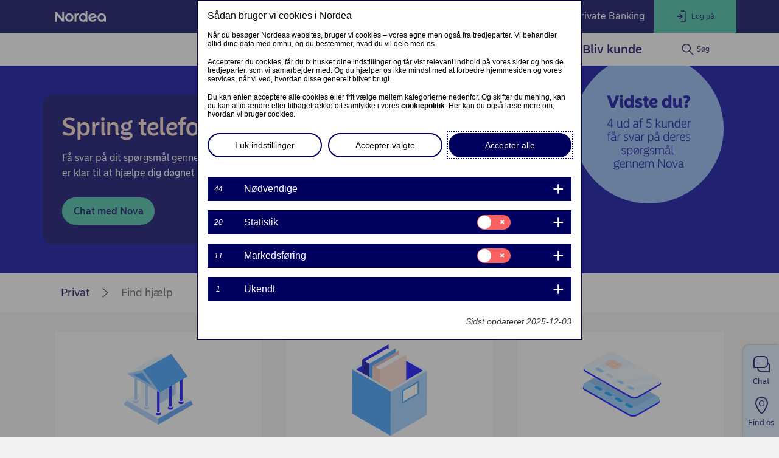

--- FILE ---
content_type: text/html; charset=utf-8
request_url: https://www.nordea.dk/privat/find-hjaelp/oversigt.html
body_size: 31920
content:
<!DOCTYPE html><html class="no-js nav-scroll-down" lang="da-DK"><head><meta charset="UTF-8"/><link rel="canonical" href="https&#x3a;&#x2f;&#x2f;www.nordea.dk&#x2f;privat&#x2f;find-hjaelp&#x2f;oversigt.html"/>       <meta name="viewport" content="width=device-width, initial-scale=1.0"/><title> Find hjælp og support til Nordeas løsninger og produkter | Nordea </title><meta property="og:title" content=" Find hjælp og support til Nordeas løsninger og produkter" />
<meta property="og:type" content="article" />
<meta property="og:description" content="Find hjælp til Nordeas løsninger og produkter. Find ofte stillede spørgsmål om kort, netbank, mobilbank, NemID, overførsler og betalinger. " />
<meta property="og:url" content="https&#x3a;&#x2f;&#x2f;www.nordea.dk&#x2f;privat&#x2f;find-hjaelp&#x2f;oversigt.html" />
<meta property="og:image" content="https://www.nordea.dk/Images/144-510325/DK-vidste-du-nova-splash-hero-2.jpg" />
<meta property="og:image:secure_url" content="https://www.nordea.dk/Images/144-510325/DK-vidste-du-nova-splash-hero-2.jpg" />
<meta property="og:image:width" content="0" />
<meta property="og:image:height" content="0" />
<meta property="og:image:type" content="image/jpeg" />
<meta property="og:locale" content="da_DK" />      <meta name="description" content="Find hjælp til Nordeas løsninger og produkter. Find ofte stillede spørgsmål om kort, netbank, mobilbank, NemID, overførsler og betalinger. " /><link rel="icon" type='image/svg+xml' href="/static/common/img/nordea_pulse.svg" /><link rel="icon" type='image/png' sizes='16x16' href="/static/common/img/favicon_16x16.png" /><link rel="icon" type='image/png' sizes='32x32' href="/static/common/img/favicon_32x32.png" /><link rel="icon" type='image/png' sizes='48x48' href="/static/common/img/favicon_48x48.png" /><link rel="icon" type='image/png' sizes='192x192' href="/static/common/img/favicon_192x192.png" /><link rel="icon" type='apple-touch-icon' sizes='180x180' href="/static/common/img/favicon_180x180.png" /><link href="/static/dotxx2017/assets/fonts/NordeaSansLarge-Medium.woff2?v=3.120.6" rel="preload" as="font" crossorigin/><link href="/static/dotxx2017/assets/fonts/NordeaSansLarge-Regular.woff2?v=3.120.6" rel="preload" as="font" crossorigin/><link href="/static/dotxx2017/assets/fonts/NordeaSansSmall-Medium.woff2?v=3.120.6" rel="preload" as="font" crossorigin/><link href="/static/dotxx2017/assets/fonts/NordeaSansSmall-Regular.woff2?v=3.120.6" rel="preload" as="font" crossorigin/><link href="/static/dotxx2017/assets/fonts/iconfont.woff2?v=3.120.6" rel="preload" as="font" crossorigin/><link href="/static/dotxx2017/css/main.css?v=3.120.6" rel="stylesheet" type="text/css"/><link rel="manifest" href="/Images/144-225562/manifest-DK.json"/>        <script nonce="cd49dbf2-bdad-44b8-a897-f3cde93ec38c" defer src="/static-client/client.js?v=3.120.6"></script>
     <script nonce="cd49dbf2-bdad-44b8-a897-f3cde93ec38c" defer src="/static-client/vendors~client.js?v=3.120.6"></script> <script nonce="cd49dbf2-bdad-44b8-a897-f3cde93ec38c">
                    window.__HYDRATION_DATA__ = [{"componentID":"aArea","view":"#aArea","pageID":"tcm:144-219830-64","sgIds":"tcm:144-22-4,tcm:144-11948-4,tcm:144-11980-4","familySelect":"219830,22,11948,11980","families":false,"title":"Root","url":"/","sgDir":"/","submenus":[{"title":"Privat","url":"/","sgDir":"/privat","order":"010","active":true,"hasMetadata":true,"submenus":[{"title":"Dit liv","url":"/privat/dit-liv/","sgDir":"/dit-liv","order":"010","hasMetadata":true,"submenus":[{"title":"Bolig","url":"/privat/dit-liv/bolig/","sgDir":"/bolig","order":"010","submenus":[{"title":"Købe bolig","url":"/privat/dit-liv/bolig/kobe-bolig/","sgDir":"/kobe-bolig","order":"010","submenus":[],"content":{}},{"title":"Sælg bolig","url":"/privat/dit-liv/bolig/saelg-bolig/","sgDir":"/saelg-bolig","order":"020","submenus":[],"content":{}},{"title":"Renovere bolig","url":"/privat/dit-liv/bolig/renovere-bolig/","sgDir":"/renovere-bolig","order":"030","submenus":[],"content":{}},{"title":"Bygge hus","url":"/privat/dit-liv/bolig/bygge-hus/","sgDir":"/bygge-hus","order":"040","submenus":[],"content":{}},{"title":"Energirenovering","url":"/privat/dit-liv/bolig/energirenovering/","sgDir":"/energirenovering","order":"050","submenus":[],"content":{}}],"content":{"Minimenu":{"pageLinks":{"menuLinks":[{"linkTarget":{"linkUrl":"/privat/produkter/boliglaan/guide-til-boligkoeb/","linkTitle":"Din guide til boligkøb","linkDescription":"Guide til boligkøb - alt hvad du skal have styr på, når du skal købe bolig","isExternalLink":false,"defaultWindowTargetHtml":"_self","isBinary":false,"componentID":"tcm:144-522373"},"windowTarget":"Default","presentationWithDescription":"Without Description"},{"linkTarget":{"linkUrl":"/privat/produkter/boliglaan/boligmarkedet-lige-nu.html","linkTitle":"Boligmarkedet lige nu","isExternalLink":false,"defaultWindowTargetHtml":"_self","isBinary":false,"icon":"icon-home-elaborate","componentID":"tcm:144-431563"},"windowTarget":"Default","presentationWithDescription":"Without Description"},{"linkTarget":{"linkUrl":"/privat/dit-liv/bolig/droemmer-du-om-din-foerste-bolig.html","linkTitle":"Drømmer du om din første bolig?","linkDescription":"Drømmer du om din første bolig","isExternalLink":false,"defaultWindowTargetHtml":"_self","isBinary":false,"componentID":"tcm:144-539016"},"windowTarget":"Default","presentationWithDescription":"Without Description"},{"linkTarget":{"linkUrl":"/privat/dit-liv/bolig/kobe-bolig/koeb-af-ejerbolig.html","linkTitle":"Køb af ejerbolig","isExternalLink":false,"defaultWindowTargetHtml":"_self","isBinary":false,"componentID":"tcm:144-259619"},"windowTarget":"Default","presentationWithDescription":"Without Description"},{"linkTarget":{"componentID":"tcm:144-177267","contentIssues":["Page Data is not published on a page (tcm:144-177267)"]},"windowTarget":"Default","presentationWithDescription":"Without Description"},{"linkTarget":{"linkUrl":"/privat/dit-liv/bolig/kobe-bolig/koeb-af-andelsbolig.html","linkTitle":"Køb af andelsbolig ","isExternalLink":false,"defaultWindowTargetHtml":"_self","isBinary":false,"componentID":"tcm:144-259582"},"windowTarget":"Default","presentationWithDescription":"Without Description"},{"linkTarget":{"linkUrl":"/privat/dit-liv/bolig/kobe-bolig/koebsommerhus.html","linkTitle":"Sommerhus","isExternalLink":false,"defaultWindowTargetHtml":"_self","isBinary":false,"componentID":"tcm:144-541493"},"windowTarget":"Default","presentationWithDescription":"Without Description"},{"linkTarget":{"linkUrl":"/privat/produkter/boliglaan/renovering-af-hus.html","linkTitle":"Renovering","isExternalLink":false,"defaultWindowTargetHtml":"_self","isBinary":false,"componentID":"tcm:144-264316"},"windowTarget":"Default","presentationWithDescription":"Without Description"},{"linkTarget":{"linkUrl":"/privat/dit-liv/bolig/saelg-bolig/salg-af-bolig.html","linkTitle":"Boligsalg","isExternalLink":false,"defaultWindowTargetHtml":"_self","isBinary":false,"componentID":"tcm:144-189188"},"windowTarget":"Default","presentationWithDescription":"Without Description"}]},"toolLinks":{"menuLinks":[{"linkTarget":{"linkUrl":"/privat/produkter/boliglaan/beregn-hvor-meget-du-kan-koebe-bolig-for.html","linkTitle":"Hvad kan jeg købe bolig for?","linkDescription":"Beregn, hvad du kan købe bolig for","isExternalLink":false,"defaultWindowTargetHtml":"_self","isBinary":false,"icon":"icon-budget-calc","componentID":"tcm:144-243856"},"windowTarget":"Default","presentationWithDescription":"Without Description"},{"linkTarget":{"linkUrl":"/privat/produkter/boliglaan/hvad-koster-det-at-laane-til-koeb-af-bolig.html","linkTitle":"Hvad koster det at låne til køb af bolig?","isExternalLink":false,"defaultWindowTargetHtml":"_self","isBinary":false,"icon":"icon-calc","componentID":"tcm:144-194069"},"windowTarget":"Default","presentationWithDescription":"Without Description"},{"linkTarget":{"linkUrl":"/privat/produkter/boliglaan/hvad-koster-det-at-laane-i-frivaerdien.html","linkTitle":"Hvad koster det at låne i min boligs friværdi?","linkDescription":"Hvad koster det at låne i friværdien? Hvad koster det at låne i egen bolig?","isExternalLink":false,"defaultWindowTargetHtml":"_self","isBinary":false,"icon":"icon-house-loan","componentID":"tcm:144-248128"},"windowTarget":"Default","presentationWithDescription":"Without Description"}]}}}},{"title":"Familie","sgDir":"/familie","order":"020","submenus":[{"title":"Pension","url":"/privat/dit-liv/familie/pension/","sgDir":"/pension","submenus":[],"content":{}}],"content":{"Minimenu":{"pageLinks":{"menuLinks":[{"linkTarget":{"linkUrl":"/privat/produkter/daglig-oekonomi/ungdom.html","linkTitle":"Børn og unge 0-17 år ","linkDescription":"Se mulighederne for konti og kort til børn og unge 0-17 år. ","isExternalLink":false,"defaultWindowTargetHtml":"_self","isBinary":false,"componentID":"tcm:144-195995"},"windowTarget":"Default","presentationWithDescription":"Without Description"},{"linkTarget":{"linkUrl":"/privat/dit-liv/ung/lommepenge.html","linkTitle":"Lommepenge - Hvornår, hvordan og hvor meget?","isExternalLink":false,"defaultWindowTargetHtml":"_self","isBinary":false,"componentID":"tcm:144-242329"},"windowTarget":"Default","presentationWithDescription":"Without Description"},{"linkTarget":{"linkUrl":"/privat/dit-liv/familie/flytte-sammen.html","linkTitle":"Flytte sammen","isExternalLink":false,"defaultWindowTargetHtml":"_self","isBinary":false,"componentID":"tcm:144-242258"},"windowTarget":"Default","presentationWithDescription":"Without Description"},{"linkTarget":{"linkUrl":"/privat/dit-liv/familie/blive-gift.html","linkTitle":"Blive gift ","isExternalLink":false,"defaultWindowTargetHtml":"_self","isBinary":false,"componentID":"tcm:144-245685"},"windowTarget":"Default","presentationWithDescription":"Without Description"},{"linkTarget":{"linkUrl":"/privat/dit-liv/familie/naar-boernene-flytter-hjemmefra.html","linkTitle":"Når børnene flytter hjemmefra","isExternalLink":false,"defaultWindowTargetHtml":"_self","isBinary":false,"componentID":"tcm:144-242476"},"windowTarget":"Default","presentationWithDescription":"Without Description"},{"linkTarget":{"linkUrl":"/privat/produkter/boliglaan/foraeldre-koeb.html","linkTitle":"Forældrekøb","isExternalLink":false,"defaultWindowTargetHtml":"_self","isBinary":false,"componentID":"tcm:144-189305"},"windowTarget":"Default","presentationWithDescription":"Without Description"},{"linkTarget":{"linkUrl":"/privat/dit-liv/familie/skilsmisse-samlivsophaevelse.html","linkTitle":"Skilsmisse","isExternalLink":false,"defaultWindowTargetHtml":"_self","isBinary":false,"componentID":"tcm:144-321704"},"windowTarget":"Default","presentationWithDescription":"Without Description"},{"linkTarget":{"linkUrl":"/privat/dit-liv/svaere-tider/doedsfald.html","linkTitle":"Dødsfald og arv","isExternalLink":false,"defaultWindowTargetHtml":"_self","isBinary":false,"componentID":"tcm:144-273238"},"windowTarget":"Default","presentationWithDescription":"Without Description"}]},"toolLinks":{"menuLinks":[{"linkTarget":{"linkUrl":"/privat/testaviva.html","linkTitle":"Opret testamente og andre juridiske dokumenter","isExternalLink":false,"defaultWindowTargetHtml":"_self","isBinary":false,"icon":"icon-contacts","componentID":"tcm:144-376414"},"windowTarget":"Default","presentationWithDescription":"Without Description"},{"linkTarget":{"linkUrl":"/privat/fremtidsfuldmagt.html","linkTitle":"Fremtidsfuldmagt","isExternalLink":false,"defaultWindowTargetHtml":"_self","isBinary":false,"icon":"icon-risk-management","componentID":"tcm:144-527980"},"windowTarget":"Default","presentationWithDescription":"Without Description"}]}}}},{"title":"Arbejde","sgDir":"/arbejde","order":"030","submenus":[],"content":{"Minimenu":{"pageLinks":{"menuLinks":[{"linkTarget":{"linkUrl":"/privat/dit-liv/arbejde/foerste-job.html","linkTitle":"Første job","isExternalLink":false,"defaultWindowTargetHtml":"_self","isBinary":false,"componentID":"tcm:144-273345"},"windowTarget":"Default","presentationWithDescription":"Without Description"},{"linkTarget":{"linkUrl":"/privat/dit-liv/arbejde/miste-job.html","linkTitle":"Miste job","isExternalLink":false,"defaultWindowTargetHtml":"_self","isBinary":false,"componentID":"tcm:144-273346"},"windowTarget":"Default","presentationWithDescription":"Without Description"},{"linkTarget":{"linkUrl":"/privat/dit-liv/arbejde/klar-til-pension.html","linkTitle":"Når du skal gå på pension","isExternalLink":false,"defaultWindowTargetHtml":"_self","isBinary":false,"componentID":"tcm:144-273347"},"windowTarget":"Default","presentationWithDescription":"Without Description"},{"linkTarget":{"linkUrl":"/privat/dit-liv/arbejde/ivaerksaetter.html","linkTitle":"Iværksætter","isExternalLink":false,"defaultWindowTargetHtml":"_self","isBinary":false,"componentID":"tcm:144-295739"},"windowTarget":"Default","presentationWithDescription":"Without Description"},{"linkTarget":{"linkUrl":"/privat/dit-liv/arbejde/erhvervsuddannelse.html","linkTitle":"Erhvervsuddannelse? Få gode råd","isExternalLink":false,"defaultWindowTargetHtml":"_self","isBinary":false,"componentID":"tcm:144-508916"},"windowTarget":"Default","presentationWithDescription":"Without Description"}]},"toolLinks":{"menuLinks":[{"windowTarget":"Default","presentationWithDescription":"Without Description"}]}}}},{"title":"Unge over 18 år","sgDir":"/ung","order":"040","submenus":[],"content":{"Minimenu":{"pageLinks":{"menuLinks":[{"linkTarget":{"linkUrl":"/privat/dit-liv/ung/fylde-atten-aar.html","linkTitle":"Når du fylder 18 år","isExternalLink":false,"defaultWindowTargetHtml":"_self","isBinary":false,"componentID":"tcm:144-273541"},"windowTarget":"Default","presentationWithDescription":"Without Description"},{"linkTarget":{"linkUrl":"/privat/produkter/daglig-oekonomi/ung18-28.html","linkTitle":"Fordele til dig som ung 18-28 år","isExternalLink":false,"defaultWindowTargetHtml":"_self","isBinary":false,"componentID":"tcm:144-211660"},"windowTarget":"Default","presentationWithDescription":"Without Description"},{"linkTarget":{"linkUrl":"/privat/dit-liv/ung/budget-for-studerende.html","linkTitle":"Budget for studerende","isExternalLink":false,"defaultWindowTargetHtml":"_self","isBinary":false,"componentID":"tcm:144-273499"},"windowTarget":"Default","presentationWithDescription":"Without Description"},{"linkTarget":{"linkUrl":"/privat/dit-liv/ung/boliglaan-unge-studerende.html","linkTitle":"Boliglån til unge og studerende","isExternalLink":false,"defaultWindowTargetHtml":"_self","isBinary":false,"componentID":"tcm:144-373642"},"windowTarget":"Default","presentationWithDescription":"Without Description"},{"linkTarget":{"linkUrl":"/privat/dit-liv/arbejde/su-laan.html","linkTitle":"SU-lån","isExternalLink":false,"defaultWindowTargetHtml":"_self","isBinary":false,"componentID":"tcm:144-322104"},"windowTarget":"Default","presentationWithDescription":"Without Description"},{"linkTarget":{"linkUrl":"/privat/dit-liv/arbejde/foerste-job.html","linkTitle":"Første job","isExternalLink":false,"defaultWindowTargetHtml":"_self","isBinary":false,"componentID":"tcm:144-273345"},"windowTarget":"Default","presentationWithDescription":"Without Description"},{"linkTarget":{"linkUrl":"/privat/dit-liv/arbejde/erhvervsuddannelse.html","linkTitle":"Erhvervsuddannelse? Få gode råd","isExternalLink":false,"defaultWindowTargetHtml":"_self","isBinary":false,"componentID":"tcm:144-508916"},"windowTarget":"Default","presentationWithDescription":"Without Description"},{"linkTarget":{"linkUrl":"/privat/dit-liv/familie/flytte-sammen.html","linkTitle":"Flytte sammen","isExternalLink":false,"defaultWindowTargetHtml":"_self","isBinary":false,"componentID":"tcm:144-242258"},"windowTarget":"Default","presentationWithDescription":"Without Description"},{"linkTarget":{"linkUrl":"/privat/produkter/forsikring/til-unge.html","linkTitle":"Forsikring til unge","isExternalLink":false,"defaultWindowTargetHtml":"_self","isBinary":false,"componentID":"tcm:144-526437"},"windowTarget":"Default","presentationWithDescription":"Without Description"},{"linkTarget":{"linkUrl":"/privat/dit-liv/investering/klar-til-investering.html","linkTitle":"Bliv klar til at investere","linkDescription":"Kom trygt i gang med din første investering - uanset om du vil gøre det selv eller hjælpes på vej. \n","isExternalLink":false,"defaultWindowTargetHtml":"_self","isBinary":false,"componentID":"tcm:144-537647"},"windowTarget":"Default","presentationWithDescription":"Without Description"}]},"toolLinks":{"menuLinks":[{"windowTarget":"Default","presentationWithDescription":"Without Description"}]}}}},{"title":"Børn og unge under 18 år","sgDir":"/boern-unge-under-18","order":"041","submenus":[],"content":{"Minimenu":{"pageLinks":{"menuLinks":[{"linkTarget":{"linkUrl":"/privat/produkter/daglig-oekonomi/ungdom.html","linkTitle":"Børn og unge 0-17 år ","linkDescription":"Se mulighederne for konti og kort til børn og unge 0-17 år. ","isExternalLink":false,"defaultWindowTargetHtml":"_self","isBinary":false,"componentID":"tcm:144-195995"},"windowTarget":"Default","presentationWithDescription":"Without Description"},{"linkTarget":{"linkUrl":"/privat/produkter/kort/kort-til-unge.html","linkTitle":"Betalingskort til børn og unge","linkDescription":"Med Nordea Pay bruger du ikke flere penge, end du har på kontoen","isExternalLink":false,"defaultWindowTargetHtml":"_self","isBinary":false,"componentID":"tcm:144-476651"},"windowTarget":"Default","presentationWithDescription":"Without Description"},{"linkTarget":{"linkUrl":"/privat/produkter/konti-og-betalinger/juniorkonto.html","linkTitle":"Konto til børn (0-12 år)","linkDescription":"Konto til børn (0-12 år) er for dig, som er mellem 0 og 12 år.","isExternalLink":false,"defaultWindowTargetHtml":"_self","isBinary":false,"componentID":"tcm:144-188941"},"windowTarget":"Default","presentationWithDescription":"Without Description"},{"linkTarget":{"linkUrl":"/privat/produkter/konti-og-betalinger/ungdomskonto.html","linkTitle":"Konto til unge (13-17 år)","linkDescription":"Ungdomspakken med gratis Nordea Pay er til dig mellem 13 og 17 år. ","isExternalLink":false,"defaultWindowTargetHtml":"_self","isBinary":false,"componentID":"tcm:144-188936"},"windowTarget":"Default","presentationWithDescription":"Without Description"},{"linkTarget":{"linkUrl":"/privat/dit-liv/ung/lommepenge.html","linkTitle":"Lommepenge - Hvornår, hvordan og hvor meget?","isExternalLink":false,"defaultWindowTargetHtml":"_self","isBinary":false,"componentID":"tcm:144-242329"},"windowTarget":"Default","presentationWithDescription":"Without Description"},{"linkTarget":{"linkUrl":"/privat/produkter/opsparing/boerneopsparing.html","linkTitle":"Børneopsparing","isExternalLink":false,"defaultWindowTargetHtml":"_self","isBinary":false,"componentID":"tcm:144-196085"},"windowTarget":"Default","presentationWithDescription":"Without Description"}]},"toolLinks":{"menuLinks":[{"windowTarget":"Default","presentationWithDescription":"Without Description"}]}}}},{"title":"Svære tider","url":"/privat/dit-liv/svaere-tider/","sgDir":"/svaere-tider","order":"050","submenus":[],"content":{}},{"title":"Opsparing","url":"/privat/dit-liv/opsparing/","sgDir":"/opsparing","order":"060","submenus":[],"content":{"Minimenu":{"pageLinks":{"menuLinks":[{"linkTarget":{"linkUrl":"/privat/dit-liv/opsparing/opsparing-eller-investering.html","linkTitle":"Opsparing eller investering?","linkDescription":"Hvornår skal du spare op, og hvornår skal du investere dine penge? Få vores råd her.","isExternalLink":false,"defaultWindowTargetHtml":"_self","isBinary":false,"componentID":"tcm:144-460463"},"windowTarget":"Default","presentationWithDescription":"With Description"},{"linkTarget":{"linkUrl":"/privat/dit-liv/opsparing/hvor-meget-skal-man-spare-op-om-maaneden.html","linkTitle":"Hvor meget skal man spare op om måneden?","linkDescription":"Hvor meget bør du have til uforudsete udgifter? Og hvordan får du mest ud af de penge, du sparer op? Få vores råd her.","isExternalLink":false,"defaultWindowTargetHtml":"_self","isBinary":false,"componentID":"tcm:144-475573"},"windowTarget":"Default","presentationWithDescription":"With Description"},{"linkTarget":{"linkUrl":"/privat/dit-liv/opsparing/opsparingsmaal.html","linkTitle":"Lav opsparingsmål","linkDescription":"Sæt konkrete mål for din opsparing og følg med i, hvor tæt du er på at opnå det, du drømmer om.","isExternalLink":false,"defaultWindowTargetHtml":"_self","isBinary":false,"componentID":"tcm:144-474096"},"windowTarget":"Default","presentationWithDescription":"With Description"},{"linkTarget":{"linkUrl":"/privat/dit-liv/opsparing/sparetips.html","linkTitle":"Sparetips til hverdagen","linkDescription":"Få nyttige sparetips af Nordeas Forbrugerøkonom, der kan skabe mere luft i din økonomi.","isExternalLink":false,"defaultWindowTargetHtml":"_self","isBinary":false,"componentID":"tcm:144-401584"},"windowTarget":"Default","presentationWithDescription":"With Description"}]},"toolLinks":{"menuLinks":[{"windowTarget":"Default","presentationWithDescription":"Without Description"}]}}}},{"title":"Investering","url":"/privat/dit-liv/investering/","sgDir":"/investering","order":"070","submenus":[{"title":"Investeringsguide","url":"/privat/dit-liv/investering/investeringsguide/","sgDir":"/investeringsguide","order":"080","submenus":[],"content":{}}],"content":{"Minimenu":{"pageLinks":{"menuLinks":[{"linkTarget":{"linkUrl":"/privat/dit-liv/investering/klar-til-investering.html","linkTitle":"Bliv klar til at investere","linkDescription":"Kom trygt i gang med din første investering - uanset om du vil gøre det selv eller hjælpes på vej. \n","isExternalLink":false,"defaultWindowTargetHtml":"_self","isBinary":false,"componentID":"tcm:144-537647"},"windowTarget":"Default","presentationWithDescription":"With Description"},{"linkTarget":{"linkUrl":"/privat/dit-liv/investering/investeringsguide/","linkTitle":"Investeringsguide","linkDescription":"Får svar på dine spørgsmål om investering - uanset om du er nybegynder eller erfaren investor.","isExternalLink":false,"defaultWindowTargetHtml":"_self","isBinary":false,"componentID":"tcm:144-503802"},"windowTarget":"Default","presentationWithDescription":"With Description"},{"linkTarget":{"linkUrl":"/privat/dit-liv/investering/investeringsguide/hvad-er-obligationer.html","linkTitle":"Hvad er obligationer?","linkDescription":"Lær om forskellige obligationer, og hvordan du investerer i dem. ","isExternalLink":false,"defaultWindowTargetHtml":"_self","isBinary":false,"componentID":"tcm:144-489322"},"windowTarget":"Default","presentationWithDescription":"With Description"},{"linkTarget":{"linkUrl":"/privat/dit-liv/investering/investeringsguide/hvad-er-aktier.html","linkTitle":"Hvad er aktier?","linkDescription":"Lær om aktier og aktiekurser - og hvordan du kan tjene penge på aktiehandel.","isExternalLink":false,"defaultWindowTargetHtml":"_self","isBinary":false,"componentID":"tcm:144-489285"},"windowTarget":"Default","presentationWithDescription":"With Description"}]},"toolLinks":{"menuLinks":[{"windowTarget":"Default","presentationWithDescription":"Without Description"}]}}}},{"title":"Sikkerhed","url":"/privat/dit-liv/sikkerhed/","sgDir":"/sikkerhed","order":"080","submenus":[],"content":{"Minimenu":{"pageLinks":{"menuLinks":[{"linkTarget":{"linkUrl":"/privat/dit-liv/sikkerhed/hvad-er-telefonsvindel.html","linkTitle":"Telefonsvindel","isExternalLink":false,"defaultWindowTargetHtml":"_self","isBinary":false,"componentID":"tcm:144-479252"},"windowTarget":"Default","presentationWithDescription":"Without Description"},{"linkTarget":{"linkUrl":"/privat/dit-liv/sikkerhed/phishing.html","linkTitle":"Falske e-mails og SMS'er - Phishing ","isExternalLink":false,"defaultWindowTargetHtml":"_self","isBinary":false,"componentID":"tcm:144-468719"},"windowTarget":"Default","presentationWithDescription":"Without Description"},{"linkTarget":{"linkUrl":"/privat/dit-liv/sikkerhed/koeb-salg-brugte-varer.html","linkTitle":"Svindel ved køb og salg af brugte varer på nettet","isExternalLink":false,"defaultWindowTargetHtml":"_self","isBinary":false,"componentID":"tcm:144-493409"},"windowTarget":"Default","presentationWithDescription":"Without Description"},{"linkTarget":{"linkUrl":"/privat/dit-liv/sikkerhed/investeringssvindel.html","linkTitle":"Investeringssvindel","isExternalLink":false,"defaultWindowTargetHtml":"_self","isBinary":false,"icon":"icon-person","componentID":"tcm:144-493419"},"windowTarget":"Default","presentationWithDescription":"Without Description"},{"linkTarget":{"linkUrl":"/privat/dit-liv/sikkerhed/kaerlighedssvindel.html","linkTitle":"Kærlighedssvindel","isExternalLink":false,"defaultWindowTargetHtml":"_self","isBinary":false,"icon":"icon-person","componentID":"tcm:144-493430"},"windowTarget":"Default","presentationWithDescription":"Without Description"},{"linkTarget":{"linkUrl":"/privat/dit-liv/sikkerhed/svindel-paa-nettet.html","isExternalLink":false,"defaultWindowTargetHtml":"_self","isBinary":false,"componentID":"tcm:144-493416"},"windowTarget":"Default","presentationWithDescription":"Without Description"},{"linkTarget":{"linkUrl":"/privat/dit-liv/sikkerhed/bankbude-svindel.html","linkTitle":"Bankbudesvindel","isExternalLink":false,"defaultWindowTargetHtml":"_self","isBinary":false,"componentID":"tcm:144-499142"},"windowTarget":"Default","presentationWithDescription":"Without Description"}]},"toolLinks":{"menuLinks":[{"linkTarget":{"linkUrl":"/privat/dit-liv/sikkerhed/anmeld-svindel.html","linkTitle":"Anmeld svindel","isExternalLink":false,"defaultWindowTargetHtml":"_self","isBinary":false,"icon":"icon-phone-small","componentID":"tcm:144-493411"},"windowTarget":"Default","presentationWithDescription":"Without Description"}]}}}},{"title":"Bedre samfund","sgDir":"/bedresamfund","order":"090","submenus":[],"content":{"Minimenu":{"pageLinks":{"menuLinks":[{"linkTarget":{"linkUrl":"/privat/dit-liv/baeredygtighed.html","linkTitle":"Vil du bidrage til et bedre samfund?","isExternalLink":false,"defaultWindowTargetHtml":"_self","isBinary":false,"componentID":"tcm:144-513735"},"windowTarget":"Default","presentationWithDescription":"Without Description"}]},"toolLinks":{"menuLinks":[{"windowTarget":"Default","presentationWithDescription":"Without Description"}]}}}}],"content":{}},{"title":"Produkter","url":"/privat/produkter/","sgDir":"/produkter","order":"020","hasMetadata":true,"submenus":[{"title":"Lån og kreditter","url":"/privat/produkter/laan-og-kreditter/","sgDir":"/laan-og-kreditter","order":"015","submenus":[{"title":"Forbrugslån","url":"/privat/produkter/laan-og-kreditter/forbrugslaan/","sgDir":"/forbrugslaan","order":"020","submenus":[],"content":{}},{"title":"Billån","url":"/privat/produkter/laan-og-kreditter/billaan/","sgDir":"/billaan","order":"030","submenus":[],"content":{}},{"title":"Lån til unge","url":"/privat/produkter/laan-og-kreditter/laan-til-unge/","sgDir":"/laan-til-unge","order":"040","submenus":[],"content":{}},{"title":"Lån til forbrug","url":"/privat/produkter/laan-og-kreditter/laan-til-forbrug/","sgDir":"/laan-til-forbrug","order":"050","submenus":[],"content":{}}],"content":{"Minimenu":{"pageLinks":{"menuLinks":[{"linkTarget":{"linkUrl":"/privat/produkter/laan-og-kreditter/forbrugslaan/forbrugslaan.html","linkTitle":"Forbrugslån","linkDescription":"Til dig som ønsker at låne op til 375.000 kr. ","isExternalLink":false,"defaultWindowTargetHtml":"_self","isBinary":false,"componentID":"tcm:144-186991"},"windowTarget":"Default","presentationWithDescription":"With Description"},{"linkTarget":{"linkUrl":"/privat/produkter/laan-og-kreditter/forbrugslaan/samlelaan.html","linkTitle":"Samlelån","linkDescription":"Saml dine små lån til ét lån","isExternalLink":false,"defaultWindowTargetHtml":"_self","isBinary":false,"componentID":"tcm:144-275446"},"windowTarget":"Default","presentationWithDescription":"With Description"},{"linkTarget":{"linkUrl":"/privat/produkter/laan-og-kreditter/billaan/","linkTitle":"Billån","linkDescription":"Uanset, hvilken bil du vil købe, har vi lånet til det. Læs om vores billån her","isExternalLink":false,"defaultWindowTargetHtml":"_self","isBinary":false,"componentID":"tcm:144-194035"},"windowTarget":"Default","presentationWithDescription":"With Description"},{"linkTarget":{"linkUrl":"/privat/produkter/laan-og-kreditter/laan-til-unge/forbrugslaan-plus.html","linkTitle":"Forbrugslån+ til unge","linkDescription":"Til dig mellem 18-28 år","isExternalLink":false,"defaultWindowTargetHtml":"_self","isBinary":false,"icon":"icon-budget-calc","componentID":"tcm:144-187326"},"windowTarget":"Default","presentationWithDescription":"With Description"},{"linkTarget":{"linkUrl":"/privat/produkter/laan-og-kreditter/forbrugslaan/forhoeje-laan.html","linkTitle":"Forhøjelse af lån","linkDescription":"Til dig der allerede har et lån hos Nordea, som du ønsker at forhøje","isExternalLink":false,"defaultWindowTargetHtml":"_self","isBinary":false,"componentID":"tcm:144-322961"},"windowTarget":"Default","presentationWithDescription":"With Description"},{"linkTarget":{"linkUrl":"/privat/produkter/laan-og-kreditter/kassekredit.html","linkTitle":"Kassekredit","isExternalLink":false,"defaultWindowTargetHtml":"_self","isBinary":false,"componentID":"tcm:144-262473"},"windowTarget":"Default","presentationWithDescription":"Without Description"},{"windowTarget":"Default","presentationWithDescription":"Without Description"}]},"toolsColumnHeader":"Beregnere","toolLinks":{"menuLinks":[{"linkTarget":{"linkUrl":"/privat/produkter/laan-og-kreditter/forbrugslaan/forbrugslaan-beregner.html","linkTitle":"Beregn hvad et Forbrugslån koster","isExternalLink":false,"defaultWindowTargetHtml":"_self","isBinary":false,"icon":"icon-calc","componentID":"tcm:144-262379"},"windowTarget":"Default","presentationWithDescription":"Without Description"},{"linkTarget":{"linkUrl":"/privat/produkter/laan-og-kreditter/laan-til-unge/forbrugslaanplus-beregner.html","linkTitle":"Beregn hvad et Forbrugslån+ vil koste dig","isExternalLink":false,"defaultWindowTargetHtml":"_self","isBinary":false,"icon":"icon-budget-calc","componentID":"tcm:144-309123"},"windowTarget":"Default","presentationWithDescription":"Without Description"},{"linkTarget":{"linkUrl":"/privat/produkter/laan-og-kreditter/billaan/beregn-elbillaan.html","linkTitle":"Beregn lån til elbil","isExternalLink":false,"defaultWindowTargetHtml":"_self","isBinary":false,"icon":"icon-car","componentID":"tcm:144-447227"},"windowTarget":"Default","presentationWithDescription":"Without Description"},{"linkTarget":{"linkUrl":"/privat/produkter/laan-og-kreditter/forbrugslaan/beregn-samlelaan.html","linkTitle":"Beregn Samlelån","isExternalLink":false,"defaultWindowTargetHtml":"_self","isBinary":false,"icon":"icon-moneybag-loan","componentID":"tcm:144-442625"},"windowTarget":"Default","presentationWithDescription":"Without Description"}]}}}},{"title":"Digitale services","url":"/privat/produkter/digitale-services/","sgDir":"/digitale-services","order":"020","submenus":[],"content":{"Minimenu":{"pageLinks":{"menuLinks":[{"linkTarget":{"linkUrl":"/privat/produkter/digitale-services/mobilbank.html","linkTitle":"Mobilbank","linkDescription":"Mobilbank - din daglige økonomi","isExternalLink":false,"defaultWindowTargetHtml":"_self","isBinary":false,"componentID":"tcm:144-312193"},"windowTarget":"Default","presentationWithDescription":"Without Description"},{"linkTarget":{"linkUrl":"/privat/produkter/digitale-services/netbank.html","linkTitle":"Netbank","linkDescription":"Med Netbank kan du nemt og hurtigt betale regninger og overføre penge.","isExternalLink":false,"defaultWindowTargetHtml":"_self","isBinary":false,"componentID":"tcm:144-20360"},"windowTarget":"Default","presentationWithDescription":"Without Description"},{"linkTarget":{"linkUrl":"/privat/produkter/digitale-services/mitid.html","linkTitle":"MitID - Danmarks digitale ID","isExternalLink":false,"defaultWindowTargetHtml":"_self","isBinary":false,"icon":"icon-bank-id","componentID":"tcm:144-408353"},"windowTarget":"Default","presentationWithDescription":"Without Description"},{"linkTarget":{"linkUrl":"/privat/produkter/digitale-services/mobile-pay-privat.html","linkTitle":"MobilePay","linkDescription":"Link description","isExternalLink":false,"defaultWindowTargetHtml":"_self","isBinary":false,"componentID":"tcm:144-189898"},"windowTarget":"Default","presentationWithDescription":"Without Description"},{"linkTarget":{"linkUrl":"/privat/produkter/digitale-services/apple-pay.html","linkTitle":"Apple Pay ","isExternalLink":false,"defaultWindowTargetHtml":"_self","isBinary":false,"componentID":"tcm:144-230402"},"windowTarget":"Default","presentationWithDescription":"Without Description"},{"linkTarget":{"linkUrl":"/privat/produkter/digitale-services/google-pay.html","linkTitle":"Google Pay","isExternalLink":false,"defaultWindowTargetHtml":"_self","isBinary":false,"componentID":"tcm:144-279414"},"windowTarget":"Default","presentationWithDescription":"Without Description"},{"linkTarget":{"linkUrl":"/privat/produkter/digitale-services/samsung-pay.html","linkTitle":" Samsung Pay","isExternalLink":false,"defaultWindowTargetHtml":"_self","isBinary":false,"componentID":"tcm:144-471576"},"windowTarget":"Default","presentationWithDescription":"Without Description"},{"linkTarget":{"linkUrl":"/privat/produkter/digitale-services/andre-betalingstjenester.html","linkTitle":"Andre betalingstjenester","isExternalLink":false,"defaultWindowTargetHtml":"_self","isBinary":false,"componentID":"tcm:144-264077"},"windowTarget":"Default","presentationWithDescription":"Without Description"},{"linkTarget":{"linkUrl":"/privat/produkter/digitale-services/hent-disse-apps.html","linkTitle":"Apps til din økonomi","isExternalLink":false,"defaultWindowTargetHtml":"_self","isBinary":false,"icon":"icon-download","componentID":"tcm:144-259818"},"windowTarget":"Default","presentationWithDescription":"Without Description"}]},"toolLinks":{"menuLinks":[{"linkTarget":{"componentID":"tcm:144-370310","contentIssues":["Page Data is not published on a page (tcm:144-370310)"]},"windowTarget":"Same window","presentationWithDescription":"With Description"},{"linkTarget":{"componentID":"tcm:144-263023","contentIssues":["Page Data is not published on a page (tcm:144-263023)"]},"windowTarget":"Default","presentationWithDescription":"Without Description"},{"linkTarget":{"linkUrl":"/privat/produkter/digitale-services/mitid.html","linkTitle":"MitID - Danmarks digitale ID","isExternalLink":false,"defaultWindowTargetHtml":"_self","isBinary":false,"icon":"icon-bank-id","componentID":"tcm:144-408353"},"windowTarget":"Default","presentationWithDescription":"Without Description"},{"linkTarget":{"linkUrl":"/privat/produkter/digitale-services/podcasts.html","linkTitle":"Podcasts","isExternalLink":false,"defaultWindowTargetHtml":"_self","isBinary":false,"icon":"icon-chat","componentID":"tcm:144-406762"},"windowTarget":"Default","presentationWithDescription":"Without Description"}]}}}},{"title":"Boliglån","url":"/privat/produkter/boliglaan/","sgDir":"/boliglaan","order":"021","submenus":[{"title":"Guide til boligkøb","url":"/privat/produkter/boliglaan/guide-til-boligkoeb/","sgDir":"/guide-til-boligkoeb","order":"022","submenus":[],"content":{}}],"content":{"Minimenu":{"pageLinks":{"menuLinks":[{"linkTarget":{"linkUrl":"/privat/produkter/boliglaan/guide-til-boligkoeb/","linkTitle":"Din guide til boligkøb","linkDescription":"Guide til boligkøb - alt hvad du skal have styr på, når du skal købe bolig","isExternalLink":false,"defaultWindowTargetHtml":"_self","isBinary":false,"componentID":"tcm:144-522373"},"windowTarget":"Default","presentationWithDescription":"Without Description"},{"linkTarget":{"linkUrl":"/privat/produkter/boliglaan/laanebevis.html","linkTitle":"Få bevis på, hvad du kan købe bolig for","isExternalLink":false,"defaultWindowTargetHtml":"_self","isBinary":false,"componentID":"tcm:144-210117"},"windowTarget":"Default","presentationWithDescription":"Without Description"},{"linkTarget":{"linkUrl":"/privat/produkter/boliglaan/realkreditlaan.html","linkTitle":"Realkreditlån","linkDescription":"\n","isExternalLink":false,"defaultWindowTargetHtml":"_self","isBinary":false,"componentID":"tcm:144-279701"},"windowTarget":"Default","presentationWithDescription":"Without Description"},{"linkTarget":{"linkUrl":"/privat/produkter/boliglaan/omlaegning-af-laan-konvertering.html","linkTitle":"Omlægning af lån","isExternalLink":false,"defaultWindowTargetHtml":"_self","isBinary":false,"componentID":"tcm:144-193918"},"windowTarget":"Default","presentationWithDescription":"Without Description"},{"linkTarget":{"linkUrl":"/privat/produkter/boliglaan/banklaan-til-bolig.html","linkTitle":"Banklån til bolig","isExternalLink":false,"defaultWindowTargetHtml":"_self","isBinary":false,"componentID":"tcm:144-279705"},"windowTarget":"Default","presentationWithDescription":"Without Description"},{"linkTarget":{"linkUrl":"/privat/produkter/boliglaan/laan-til-andelsbolig.html","linkTitle":"Lån til andelsbolig","isExternalLink":false,"defaultWindowTargetHtml":"_self","isBinary":false,"componentID":"tcm:144-279704"},"windowTarget":"Default","presentationWithDescription":"Without Description"},{"linkTarget":{"linkUrl":"/privat/dit-liv/bolig/kobe-bolig/sommerhus-fritidshus.html","linkTitle":"Lån til sommerhus","isExternalLink":false,"defaultWindowTargetHtml":"_self","isBinary":false,"componentID":"tcm:144-189463"},"windowTarget":"Default","presentationWithDescription":"Without Description"},{"linkTarget":{"linkUrl":"/privat/produkter/boliglaan/laan-til-energiforbedringer.html","linkTitle":"Lån til energiforbedringer","isExternalLink":false,"defaultWindowTargetHtml":"_self","isBinary":false,"componentID":"tcm:144-449906"},"windowTarget":"Default","presentationWithDescription":"Without Description"},{"linkTarget":{"linkUrl":"/privat/produkter/boliglaan/laan-til-renovering.html","linkTitle":"Lån til renovering ","isExternalLink":false,"defaultWindowTargetHtml":"_self","isBinary":false,"componentID":"tcm:144-207456"},"windowTarget":"Default","presentationWithDescription":"Without Description"},{"linkTarget":{"linkUrl":"/privat/dit-liv/bolig/bygge-hus/byg-nyt-hus.html","isExternalLink":false,"defaultWindowTargetHtml":"_self","isBinary":false,"componentID":"tcm:144-275399"},"windowTarget":"Default","presentationWithDescription":"Without Description"},{"linkTarget":{"linkUrl":"/privat/produkter/boliglaan/laan-i-frivaerdi.html","linkTitle":"Lån i din friværdi","isExternalLink":false,"defaultWindowTargetHtml":"_self","isBinary":false,"componentID":"tcm:144-208499"},"windowTarget":"Default","presentationWithDescription":"Without Description"}]},"toolLinks":{"menuLinks":[{"linkTarget":{"linkUrl":"/privat/produkter/boliglaan/beregn-hvor-meget-du-kan-koebe-bolig-for.html","linkTitle":"Hvad kan jeg købe bolig for?","linkDescription":"Beregn, hvad du kan købe bolig for","isExternalLink":false,"defaultWindowTargetHtml":"_self","isBinary":false,"icon":"icon-budget-calc","componentID":"tcm:144-243856"},"windowTarget":"Default","presentationWithDescription":"Without Description"},{"linkTarget":{"linkUrl":"/privat/produkter/boliglaan/hvad-koster-det-at-laane-til-koeb-af-bolig.html","linkTitle":"Hvad koster det at låne til køb af bolig?","isExternalLink":false,"defaultWindowTargetHtml":"_self","isBinary":false,"icon":"icon-calc","componentID":"tcm:144-194069"},"windowTarget":"Default","presentationWithDescription":"Without Description"},{"linkTarget":{"linkUrl":"/privat/produkter/boliglaan/hvad-koster-det-at-laane-i-frivaerdien.html","linkTitle":"Hvad koster det at låne i min boligs friværdi?","linkDescription":"Hvad koster det at låne i friværdien? Hvad koster det at låne i egen bolig?","isExternalLink":false,"defaultWindowTargetHtml":"_self","isBinary":false,"icon":"icon-house-loan","componentID":"tcm:144-248128"},"windowTarget":"Default","presentationWithDescription":"Without Description"},{"linkTarget":{"linkUrl":"/privat/produkter/boliglaan/boligskoen.html","linkTitle":"BoligSkøn - hvad er min bolig værd?","isExternalLink":false,"defaultWindowTargetHtml":"_self","isBinary":false,"icon":"icon-calc","componentID":"tcm:144-246433"},"windowTarget":"Default","presentationWithDescription":"Without Description"},{"linkTarget":{"linkUrl":"/privat/produkter/boliglaan/kurser-realkreditlaan-kredit.html","linkTitle":"Kurser på realkreditobligationer","isExternalLink":false,"defaultWindowTargetHtml":"_self","isBinary":false,"icon":"icon-investment","componentID":"tcm:144-290054"},"windowTarget":"Default","presentationWithDescription":"Without Description"}]}}}},{"title":"Kort","url":"/privat/produkter/kort/","sgDir":"/kort","order":"030","submenus":[],"content":{"Minimenu":{"pageLinks":{"menuLinks":[{"linkTarget":{"linkUrl":"/privat/produkter/kort/mastercard-kreditkort.html","linkTitle":"Mastercard kreditkort","isExternalLink":false,"defaultWindowTargetHtml":"_self","isBinary":false,"componentID":"tcm:144-497200"},"windowTarget":"Default","presentationWithDescription":"Without Description"},{"linkTarget":{"linkUrl":"/privat/produkter/kort/mastercard-kreditkort.html","isExternalLink":false,"defaultWindowTargetHtml":"_self","isBinary":false,"componentID":"tcm:144-496155"},"windowTarget":"Default","presentationWithDescription":"Without Description"},{"linkTarget":{"linkUrl":"/privat/produkter/kort/nordea-gold.html","linkTitle":"- Nordea Gold Mastercard","linkDescription":"Kreditkort med op til 40 dages rentefri kredit","isExternalLink":false,"defaultWindowTargetHtml":"_self","isBinary":false,"componentID":"tcm:144-183146"},"windowTarget":"Default","presentationWithDescription":"Without Description"},{"linkTarget":{"linkUrl":"/privat/produkter/kort/nordea-platinum.html","linkTitle":"- Nordea Platinum Mastercard","linkDescription":"Et eksklusivt kreditkort med mange fordele","isExternalLink":false,"defaultWindowTargetHtml":"_self","isBinary":false,"componentID":"tcm:144-428476"},"windowTarget":"Default","presentationWithDescription":"Without Description"},{"linkTarget":{"linkUrl":"/privat/produkter/kort/nordea-credit.html","linkTitle":"- Nordea Credit Mastercard","linkDescription":"Kreditkort med udvidet købsforsikring","isExternalLink":false,"defaultWindowTargetHtml":"_self","isBinary":false,"componentID":"tcm:144-184244"},"windowTarget":"Default","presentationWithDescription":"Without Description"},{"linkTarget":{"linkUrl":"/privat/produkter/kort/sammenlign-kreditkort.html","linkTitle":"- Sammenligning af Mastercard kreditkort","isExternalLink":false,"defaultWindowTargetHtml":"_self","isBinary":false,"icon":"icon-new-business","componentID":"tcm:144-265304"},"windowTarget":"Default","presentationWithDescription":"Without Description"},{"linkTarget":{"linkUrl":"/privat/produkter/kort/visa.html","linkTitle":"Visa kort","isExternalLink":false,"defaultWindowTargetHtml":"_self","isBinary":false,"componentID":"tcm:144-511794"},"windowTarget":"Default","presentationWithDescription":"Without Description"},{"linkTarget":{"linkUrl":"/privat/produkter/kort/nordea-pay.html","linkTitle":"- Nordea Pay","linkDescription":"Betalingskort med højeste forbrugsgrænse på 30.000 kr. pr. dag","isExternalLink":false,"defaultWindowTargetHtml":"_self","isBinary":false,"componentID":"tcm:144-184245"},"windowTarget":"Default","presentationWithDescription":"Without Description"},{"linkTarget":{"linkUrl":"/privat/produkter/kort/visa-dankort.html","linkTitle":"- Visa/Dankort","linkDescription":"Betalingskort med forbrugsgrænse på 25.000 kr. pr. løbende 7 dage","isExternalLink":false,"defaultWindowTargetHtml":"_self","isBinary":false,"componentID":"tcm:144-184249"},"windowTarget":"Default","presentationWithDescription":"Without Description"},{"linkTarget":{"linkUrl":"/privat/produkter/kort/sammenlign-debetkort.html","linkTitle":"- Sammenligning af debetkort ","isExternalLink":false,"defaultWindowTargetHtml":"_self","isBinary":false,"icon":"icon-new-business","componentID":"tcm:144-259412"},"windowTarget":"Default","presentationWithDescription":"Without Description"}]},"toolLinks":{"menuLinks":[{"linkTarget":{"linkUrl":"/privat/produkter/kort/aktivering-af-kort.html","linkTitle":"Aktiver dit kort","linkDescription":"Husk at aktivere dit fysiske kort, når det kommer med posten","isExternalLink":false,"defaultWindowTargetHtml":"_self","isBinary":false,"icon":"icon-credit-card","componentID":"tcm:144-392306"},"windowTarget":"Default","presentationWithDescription":"Without Description"},{"linkTarget":{"linkUrl":"/privat/produkter/kort/spaer-dit-kort.html","linkTitle":"Spær kort","linkDescription":"Det er vigtigt du hurtigt spærrer dit kort hvis du har mistet det, du har mistanke om at andre bruger dit kortnummer eller din pinkode er blevet afluret.","isExternalLink":false,"defaultWindowTargetHtml":"_self","isBinary":false,"icon":"icon-budget-calc","componentID":"tcm:144-184247"},"windowTarget":"Default","presentationWithDescription":"Without Description"},{"linkTarget":{"linkUrl":"/privat/produkter/kort/faa-vist-pinkode.html","linkTitle":"Se pinkode i Mobil- og Netbank","isExternalLink":false,"defaultWindowTargetHtml":"_self","isBinary":false,"icon":"icon-new-business","componentID":"tcm:144-466912"},"windowTarget":"Default","presentationWithDescription":"Without Description"},{"linkTarget":{"linkUrl":"/privat/produkter/kort/indsigelser-mod-betalinger-af-kort.html","linkTitle":"Indsigelse mod betalinger på kort","linkDescription":"Her finder du, de blanketter du skal bruge, hvis du skal gøre en indsigelse mod en transaktion på dit kort.","isExternalLink":false,"defaultWindowTargetHtml":"_self","isBinary":false,"icon":"icon-laptop-netbank","componentID":"tcm:144-184291"},"windowTarget":"Default","presentationWithDescription":"Without Description"},{"linkTarget":{"linkUrl":"/privat/produkter/kort/sammenlign-rejseforsikring.html","linkTitle":"Sammenligning af rejseforsikring på kreditkort","isExternalLink":false,"defaultWindowTargetHtml":"_self","isBinary":false,"icon":"icon-international","componentID":"tcm:144-262827"},"windowTarget":"Default","presentationWithDescription":"Without Description"}]}}}},{"title":"Konti","url":"/privat/produkter/konti-og-betalinger/","sgDir":"/konti-og-betalinger","order":"040","submenus":[],"content":{"Minimenu":{"pageLinks":{"menuLinks":[{"linkTarget":{"linkUrl":"/privat/produkter/konti-og-betalinger/grundkonto.html","linkTitle":"Konto","linkDescription":"Kontoen til din daglige økonomi","isExternalLink":false,"defaultWindowTargetHtml":"_self","isBinary":false,"componentID":"tcm:144-188972"},"windowTarget":"Default","presentationWithDescription":"With Description"},{"linkTarget":{"linkUrl":"/privat/produkter/konti-og-betalinger/ungdomskonto.html","linkTitle":"Konto til unge (13-17 år)","linkDescription":"Ungdomspakken med gratis Nordea Pay er til dig mellem 13 og 17 år. ","isExternalLink":false,"defaultWindowTargetHtml":"_self","isBinary":false,"componentID":"tcm:144-188936"},"windowTarget":"Default","presentationWithDescription":"Without Description"},{"linkTarget":{"linkUrl":"/privat/produkter/konti-og-betalinger/juniorkonto.html","linkTitle":"Konto til børn (0-12 år)","linkDescription":"Konto til børn (0-12 år) er for dig, som er mellem 0 og 12 år.","isExternalLink":false,"defaultWindowTargetHtml":"_self","isBinary":false,"componentID":"tcm:144-188941"},"windowTarget":"Default","presentationWithDescription":"Without Description"},{"linkTarget":{"linkUrl":"/privat/produkter/konti-og-betalinger/foreninger.html","linkTitle":"Foreningskonto","isExternalLink":false,"defaultWindowTargetHtml":"_self","isBinary":false,"componentID":"tcm:144-266010"},"windowTarget":"Default","presentationWithDescription":"Without Description"},{"linkTarget":{"linkUrl":"/privat/produkter/opsparing/opsparingskonto.html","linkTitle":"Opsparingskonto","isExternalLink":false,"defaultWindowTargetHtml":"_self","isBinary":false,"componentID":"tcm:144-446995"},"windowTarget":"Default","presentationWithDescription":"Without Description"},{"linkTarget":{"linkUrl":"/privat/produkter/opsparing/fastrente.html","linkTitle":"Fastrente opsparing","isExternalLink":false,"defaultWindowTargetHtml":"_self","isBinary":false,"componentID":"tcm:144-447700"},"windowTarget":"Default","presentationWithDescription":"Without Description"}]},"toolLinks":{"menuLinks":[{"windowTarget":"Default","presentationWithDescription":"Without Description"}]}}}},{"title":"Opsparing og investering","url":"/privat/produkter/opsparing-investering/","sgDir":"/opsparing-investering","order":"060","submenus":[{"title":"Investeringsfonde","url":"/privat/produkter/opsparing-investering/investeringsfonde/","sgDir":"/investeringsfonde","order":"040","submenus":[],"content":{}},{"title":"Strukturerede produkter","url":"/privat/produkter/opsparing-investering/strukturerede-produkter/","sgDir":"/strukturerede-produkter","order":"050","submenus":[],"content":{}},{"title":"Børshandlede produkter (Dont use)","url":"/privat/produkter/opsparing-investering/boershandlede-produkter/","sgDir":"/boershandlede-produkter","order":"060","submenus":[],"content":{}},{"title":"Opsparing","url":"/privat/produkter/opsparing-investering/opsparing/","sgDir":"/opsparing","order":"061","submenus":[],"content":{}},{"title":"Investering","url":"/privat/produkter/opsparing-investering/investering/","sgDir":"/investering","order":"062","submenus":[{"title":"Avancerede produkter","url":"/privat/produkter/opsparing-investering/investering/avancerede-produkter/","sgDir":"/avancerede-produkter","order":"010","submenus":[],"content":{}}],"content":{}},{"title":"Savings Journeys","url":"/privat/produkter/opsparing-investering/savings-journeys/","sgDir":"/savings-journeys","order":"070","submenus":[{"title":"Think","url":"/privat/produkter/opsparing-investering/savings-journeys/think/","sgDir":"/think","order":"010","submenus":[],"content":{}},{"title":"Do","url":"/privat/produkter/opsparing-investering/savings-journeys/do/","sgDir":"/do","order":"020","submenus":[],"content":{}},{"title":"Care","url":"/privat/produkter/opsparing-investering/savings-journeys/care/","sgDir":"/care","order":"030","submenus":[],"content":{}}],"content":{}},{"title":"Campaigns","url":"/privat/produkter/opsparing-investering/campaigns/","sgDir":"/campaigns","order":"080","submenus":[],"content":{}},{"title":"Investorinformation","url":"/privat/produkter/opsparing-investering/investorinformation/","sgDir":"/investorinformation","submenus":[],"content":{}},{"title":"Online trading service (to be removed)","url":"/privat/produkter/opsparing-investering/online-trading-service/","sgDir":"/online-trading-service","submenus":[],"content":{}}],"content":{}},{"title":"Opsparing","url":"/privat/produkter/opsparing/","sgDir":"/opsparing","order":"061","submenus":[],"content":{"Minimenu":{"pageLinks":{"menuLinks":[{"linkTarget":{"linkUrl":"/privat/produkter/opsparing/opsparingskonto.html","linkTitle":"Opsparingskonto","isExternalLink":false,"defaultWindowTargetHtml":"_self","isBinary":false,"componentID":"tcm:144-446995"},"windowTarget":"Default","presentationWithDescription":"Without Description"},{"linkTarget":{"linkUrl":"/privat/produkter/opsparing/fastrente.html","linkTitle":"Fastrente opsparing","isExternalLink":false,"defaultWindowTargetHtml":"_self","isBinary":false,"componentID":"tcm:144-447700"},"windowTarget":"Default","presentationWithDescription":"Without Description"},{"linkTarget":{"linkUrl":"/privat/produkter/opsparing/boerneopsparing.html","linkTitle":"Børneopsparing","isExternalLink":false,"defaultWindowTargetHtml":"_self","isBinary":false,"componentID":"tcm:144-196085"},"windowTarget":"Default","presentationWithDescription":"Without Description"},{"linkTarget":{"linkUrl":"/privat/produkter/opsparing/gaveopsparing.html","linkTitle":"Gaveopsparing","isExternalLink":false,"defaultWindowTargetHtml":"_self","isBinary":false,"componentID":"tcm:144-480986"},"windowTarget":"Default","presentationWithDescription":"Without Description"},{"linkTarget":{"linkUrl":"/privat/produkter/opsparing/boligopsparing.html","linkTitle":"Boligopsparing","linkDescription":"Spar op til at købe bolig eller til at vedligeholde og forbedre din nuværende bolig.","isExternalLink":false,"defaultWindowTargetHtml":"_self","isBinary":false,"componentID":"tcm:144-214030"},"windowTarget":"Default","presentationWithDescription":"Without Description"}]},"toolLinks":{"menuLinks":[{"linkTarget":{"linkUrl":"/privat/produkter/investering/inflationsberegner.html","linkTitle":"Beregn inflationen på dine penge","linkDescription":"Få svar på, hvad din opsparing er værd om 5, 10 eller 20 år - og få gode råd til, hvordan du kan få mest muligt ud af dine penge.","isExternalLink":false,"defaultWindowTargetHtml":"_self","isBinary":false,"icon":"icon-savings","componentID":"tcm:144-212302"},"windowTarget":"Default","presentationWithDescription":"Without Description"},{"linkTarget":{"linkUrl":"/privat/produkter/investering/investeringsnyheder.html","linkTitle":"Investeringsnyheder","linkDescription":"Link description","isExternalLink":false,"defaultWindowTargetHtml":"_self","isBinary":false,"icon":"icon-loan","componentID":"tcm:144-323696"},"windowTarget":"Default","presentationWithDescription":"Without Description"},{"linkTarget":{"componentID":"tcm:144-389608","contentIssues":["Page Data is not published (tcm:144-389608)"]},"windowTarget":"Default","presentationWithDescription":"Without Description"}]}}}},{"title":"Investering","url":"/privat/produkter/investering/","sgDir":"/investering","order":"062","submenus":[{"title":"Avancerede investeringsprodukter","url":"/privat/produkter/investering/avancerede-produkter/","sgDir":"/avancerede-produkter","order":"010","submenus":[],"content":{}},{"title":"Guide til investering i mobilbank og Netbank","url":"/privat/produkter/investering/guide-investering-mobilbank-netbank/","sgDir":"/guide-investering-mobilbank-netbank","order":"020","submenus":[],"content":{}},{"title":"Investeringsfonde","url":"/privat/produkter/investering/fonde/","sgDir":"/fonde","order":"05","submenus":[],"content":{}},{"title":"Investor Academy","url":"/privat/produkter/investering/investor-academy/","sgDir":"/investor-academy","submenus":[],"content":{}},{"title":"Tematisk investering","url":"/privat/produkter/investering/tematisk-investering/","sgDir":"/tematisk-investering","submenus":[],"content":{}}],"content":{"Minimenu":{"pageLinks":{"menuLinks":[{"linkTarget":{"linkUrl":"/privat/produkter/investering/nora-digitale-investeringsraadgiver.html","linkTitle":"Nora - få digital investeringsrådgivning","linkDescription":"Digital investering for begyndere eller andre der ønsker nem investering online. ","isExternalLink":false,"defaultWindowTargetHtml":"_self","isBinary":false,"componentID":"tcm:144-259596"},"windowTarget":"Default","presentationWithDescription":"Without Description"},{"linkTarget":{"linkUrl":"/privat/produkter/investering/online-aktiehandel.html","linkTitle":"Investering i mobilbank og Netbank","isExternalLink":false,"defaultWindowTargetHtml":"_self","isBinary":false,"icon":"icon-laptop-netbank","componentID":"tcm:144-197622"},"windowTarget":"Default","presentationWithDescription":"Without Description"},{"linkTarget":{"linkUrl":"/privat/produkter/investering/nordeainvestor.html","linkTitle":"Nordea Investor","isExternalLink":false,"defaultWindowTargetHtml":"_self","isBinary":false,"componentID":"tcm:144-405856"},"windowTarget":"Default","presentationWithDescription":"Without Description"},{"linkTarget":{"linkUrl":"/privat/produkter/investering/maanedsopsparing.html","linkTitle":"Månedsopsparing","isExternalLink":false,"defaultWindowTargetHtml":"_self","isBinary":false,"componentID":"tcm:144-409995"},"windowTarget":"Default","presentationWithDescription":"Without Description"},{"linkTarget":{"linkUrl":"/privat/produkter/investering/investering-af-boerneopsparing.html","linkTitle":"Investering af børneopsparing","linkDescription":"Link description","isExternalLink":false,"defaultWindowTargetHtml":"_self","isBinary":false,"componentID":"tcm:144-339161"},"windowTarget":"Default","presentationWithDescription":"Without Description"},{"linkTarget":{"linkUrl":"/privat/produkter/investering/fonde/","linkTitle":"Investering i fonde","linkDescription":"Se vores store udbud af fonde","isExternalLink":false,"defaultWindowTargetHtml":"_self","isBinary":false,"componentID":"tcm:144-197510"},"windowTarget":"Default","presentationWithDescription":"Without Description"},{"linkTarget":{"linkUrl":"/privat/produkter/investering/portefoeljepleje.html","linkTitle":"Porteføljepleje","linkDescription":"Med porteføljepleje tager Nordeas eksperter sig af din opsparing.","isExternalLink":false,"defaultWindowTargetHtml":"_self","isBinary":false,"componentID":"tcm:144-197611"},"windowTarget":"Default","presentationWithDescription":"Without Description"},{"linkTarget":{"linkUrl":"/privat/produkter/investering/aktiesparekonto.html","linkTitle":"Aktiesparekonto","linkDescription":"\n","isExternalLink":false,"defaultWindowTargetHtml":"_self","isBinary":false,"componentID":"tcm:144-290705"},"windowTarget":"Default","presentationWithDescription":"Without Description"},{"linkTarget":{"linkUrl":"/privat/produkter/investering/handelskonto.html","linkTitle":"Handelskonto","isExternalLink":false,"defaultWindowTargetHtml":"_self","isBinary":false,"componentID":"tcm:144-457947"},"windowTarget":"Default","presentationWithDescription":"Without Description"},{"linkTarget":{"linkUrl":"/privat/produkter/investering/investering-med-fokus-paa-baeredygtighed.html","linkTitle":"Invester med fokus på bæredygtighed","isExternalLink":false,"defaultWindowTargetHtml":"_self","isBinary":false,"componentID":"tcm:144-470430"},"windowTarget":"Default","presentationWithDescription":"Without Description"},{"linkTarget":{"linkUrl":"/privat/produkter/investering/avancerede-produkter/","linkTitle":"Avancerede investeringsprodukter","linkDescription":"Her finder du en række avancerede produkter, som vi tilbyder gennem Nordea Investor. Læs om Bull&Bear certifikater, valutaobligationer, strukturerede obligationer og beviser.","isExternalLink":false,"defaultWindowTargetHtml":"_self","isBinary":false,"componentID":"tcm:144-314394"},"windowTarget":"Default","presentationWithDescription":"Without Description"}]},"toolLinks":{"menuLinks":[{"linkTarget":{"linkUrl":"/privat/produkter/investering/","linkTitle":"Investering med Nordea","isExternalLink":false,"defaultWindowTargetHtml":"_self","isBinary":false,"icon":"icon-liqidity-management","componentID":"tcm:144-197748"},"windowTarget":"Default","presentationWithDescription":"Without Description"},{"linkTarget":{"linkUrl":"/privat/produkter/investering/historisk-afkast-fonde.html","linkTitle":"Historisk afkast på vores basis fonde","isExternalLink":false,"defaultWindowTargetHtml":"_self","isBinary":false,"icon":"icon-investment","componentID":"tcm:144-314229"},"windowTarget":"Default","presentationWithDescription":"Without Description"},{"linkTarget":{"linkUrl":"/privat/produkter/investering/fonde/fondsudbud.html","linkTitle":"Se vores udbud af investeringsfonde","linkDescription":"Se de forskellige Investeringsfonde, Nordea Invest tilbyder.","isExternalLink":false,"defaultWindowTargetHtml":"_self","isBinary":false,"icon":"icon-investment","componentID":"tcm:144-197509"},"windowTarget":"Default","presentationWithDescription":"Without Description"},{"linkTarget":{"linkUrl":"/privat/produkter/investering/guide-investering-mobilbank-netbank/","linkTitle":"Guide til investering i mobilbanken og Netbank","isExternalLink":false,"defaultWindowTargetHtml":"_self","isBinary":false,"icon":"icon-new-business","componentID":"tcm:144-526379"},"windowTarget":"Default","presentationWithDescription":"Without Description"},{"linkTarget":{"linkUrl":"/privat/produkter/investering/investeringsnyheder.html","linkTitle":"Investeringsnyheder","linkDescription":"Link description","isExternalLink":false,"defaultWindowTargetHtml":"_self","isBinary":false,"icon":"icon-loan","componentID":"tcm:144-323696"},"windowTarget":"Default","presentationWithDescription":"Without Description"}]}}}},{"title":"Pension","url":"/privat/produkter/pension/","sgDir":"/pension","order":"070","submenus":[],"content":{"Minimenu":{"pageLinks":{"menuLinks":[{"linkTarget":{"linkUrl":"/privat/produkter/pension/aldersopsparing.html","linkTitle":"Aldersopsparing","linkDescription":"Aldersopsparing er en populær, privat opsparing, som kan udbetales på én gang eller i mindre portioner, når du går på pension.","isExternalLink":false,"defaultWindowTargetHtml":"_self","isBinary":false,"componentID":"tcm:144-199874"},"windowTarget":"Default","presentationWithDescription":"With Description"},{"linkTarget":{"linkUrl":"/privat/produkter/pension/ratepension.html","linkTitle":"Ratepension","linkDescription":"Få en fast indtægt over en periode, når du er gået på pension.","isExternalLink":false,"defaultWindowTargetHtml":"_self","isBinary":false,"componentID":"tcm:144-199878"},"windowTarget":"Default","presentationWithDescription":"With Description"},{"linkTarget":{"linkUrl":"/privat/produkter/pension/livsvarig-livrente-pension.html","linkTitle":"Livsvarig livrente","linkDescription":"Få pensionsudbetalinger uanset hvor gammel du bliver.","isExternalLink":false,"defaultWindowTargetHtml":"_self","isBinary":false,"componentID":"tcm:144-199875"},"windowTarget":"Default","presentationWithDescription":"With Description"},{"linkTarget":{"linkUrl":"/privat/produkter/investering/puljer.html","linkTitle":"Puljer","linkDescription":"Med puljeopsparing får du et afkast på din indlånskonto.","isExternalLink":false,"defaultWindowTargetHtml":"_self","isBinary":false,"componentID":"tcm:144-199877"},"windowTarget":"Default","presentationWithDescription":"With Description"}]},"toolLinks":{"menuLinks":[{"linkTarget":{"linkUrl":"/privat/produkter/pension/pensionsmaal.html","linkTitle":"Hvordan når jeg mit pensionsmål","linkDescription":"Beregn, hvad der skal til for at nå dit pensionsmål.","isExternalLink":false,"defaultWindowTargetHtml":"_self","isBinary":false,"icon":"icon-calc","componentID":"tcm:144-212401"},"windowTarget":"Default","presentationWithDescription":"With Description"},{"linkTarget":{"linkUrl":"/privat/produkter/pension/omkostningsmaaler.html","linkTitle":"Omkostningsmåler","linkDescription":"Beregn de forventede omkostninger, hvis du placerer din pensions- eller børneopsparing i Nordeas puljer. ","isExternalLink":false,"defaultWindowTargetHtml":"_self","isBinary":false,"icon":"icon-calc","componentID":"tcm:144-212399"},"windowTarget":"Default","presentationWithDescription":"With Description"},{"linkTarget":{"linkUrl":"/privat/produkter/investering/investeringsnyheder.html","linkTitle":"Investeringsnyheder","linkDescription":"Link description","isExternalLink":false,"defaultWindowTargetHtml":"_self","isBinary":false,"icon":"icon-loan","componentID":"tcm:144-323696"},"windowTarget":"Default","presentationWithDescription":"Without Description"},{"linkTarget":{"linkUrl":"/privat/produkter/pension/flyt-din-pension-til-nordea.html","linkTitle":"Flyt din pension til Nordea","isExternalLink":false,"defaultWindowTargetHtml":"_self","isBinary":false,"icon":"icon-return-arrow","componentID":"tcm:144-489586"},"windowTarget":"Default","presentationWithDescription":"Without Description"}]}}}},{"title":"Forsikring","sgDir":"/forsikring","order":"080","submenus":[],"content":{"Minimenu":{"pageLinks":{"menuLinks":[{"linkTarget":{"linkUrl":"/privat/produkter/forsikring/forsikringer-gennem-Topdanmark.html","linkTitle":"Forsikring","linkDescription":"Få særlige fordele hos Topdanmark på indbo, rejse, bilforsikringer mm.","isExternalLink":false,"defaultWindowTargetHtml":"_self","isBinary":false,"componentID":"tcm:144-192333"},"windowTarget":"Default","presentationWithDescription":"With Description"},{"linkTarget":{"linkUrl":"/privat/produkter/forsikring/gruppeliv.html","linkTitle":"Gruppeliv","linkDescription":"En gruppeforsikring giver dig mulighed for at sikre dine efterladte, hvis du dør.","isExternalLink":false,"defaultWindowTargetHtml":"_self","isBinary":false,"componentID":"tcm:144-192329"},"windowTarget":"Default","presentationWithDescription":"Without Description"},{"linkTarget":{"linkUrl":"/privat/produkter/kort/sammenlign-rejseforsikring.html","linkTitle":"Sammenligning af rejseforsikring på kreditkort","isExternalLink":false,"defaultWindowTargetHtml":"_self","isBinary":false,"icon":"icon-international","componentID":"tcm:144-262827"},"windowTarget":"Default","presentationWithDescription":"Without Description"}]},"toolLinks":{"menuLinks":[{"windowTarget":"Default","presentationWithDescription":"Without Description"}]}}}},{"title":"Daglig Økonomi","sgDir":"/daglig-oekonomi","order":"090","submenus":[],"content":{"Minimenu":{"pageLinks":{"menuLinks":[{"linkTarget":{"linkUrl":"/privat/produkter/daglig-oekonomi/min-hverdag.html","linkTitle":"Min hverdag","linkDescription":"Med Min hverdag har vi samlet de ting, der gør det let for dig at styre hverdagsøkonomien.","isExternalLink":false,"defaultWindowTargetHtml":"_self","isBinary":false,"componentID":"tcm:144-271036"},"windowTarget":"Default","presentationWithDescription":"With Description"},{"linkTarget":{"linkUrl":"/privat/produkter/daglig-oekonomi/premium-banking.html","linkTitle":"Premium","linkDescription":"Premium fokuserer på at optimere økonomien for dig med større lån eller opsparing.","isExternalLink":false,"defaultWindowTargetHtml":"_self","isBinary":false,"componentID":"tcm:144-324714"},"windowTarget":"Default","presentationWithDescription":"With Description"},{"linkTarget":{"linkUrl":"/privat/produkter/daglig-oekonomi/ung18-28.html","linkTitle":"Fordele til dig som ung 18-28 år","isExternalLink":false,"defaultWindowTargetHtml":"_self","isBinary":false,"componentID":"tcm:144-211660"},"windowTarget":"Default","presentationWithDescription":"With Description"},{"linkTarget":{"componentID":"tcm:144-195825","contentIssues":["Page Data is not published on a page (tcm:144-195825)"]},"windowTarget":"Default","presentationWithDescription":"With Description"},{"linkTarget":{"linkUrl":"/privat/produkter/daglig-oekonomi/ungdom.html","linkTitle":"Børn og unge 0-17 år ","linkDescription":"Se mulighederne for konti og kort til børn og unge 0-17 år. ","isExternalLink":false,"defaultWindowTargetHtml":"_self","isBinary":false,"componentID":"tcm:144-195995"},"windowTarget":"Default","presentationWithDescription":"With Description"}]},"toolLinks":{"menuLinks":[{"windowTarget":"Default","presentationWithDescription":"With Description"}]}}}}],"content":{}},{"title":"Find hjælp","url":"/privat/find-hjaelp/","sgDir":"/find-hjaelp","order":"030","hasMetadata":true,"submenus":[{"title":"xx Do Not Use","url":"/privat/find-hjaelp/xx-do-not-use/","sgDir":"/xx-do-not-use","submenus":[],"content":{}}],"content":{"linkTarget":{"linkTarget":{"linkUrl":"/privat/find-hjaelp/oversigt.html","linkTitle":"Find hjælp","linkDescription":"Få hjælp til ofte stillede spørgsmål om kort, netbank, mobilbank, NemID, overførsler og betalinger. ","isExternalLink":false,"defaultWindowTargetHtml":"_self","isBinary":false,"componentID":"tcm:144-219817"},"windowTarget":"Default","presentationWithDescription":"Without Description"}}},{"title":"Bliv kunde","url":"/privat/bliv-kunde/","sgDir":"/bliv-kunde","order":"040","hasMetadata":true,"submenus":[{"title":"Bliv privatkunde online","url":"/privat/bliv-kunde/bliv-privatkunde-online/","sgDir":"/bliv-privatkunde-online","order":"010","submenus":[],"content":{}},{"title":"Kundeprogrammer","url":"/privat/bliv-kunde/kundeprogrammer/","sgDir":"/kundeprogrammer","order":"015","submenus":[],"content":{}}],"content":{"linkTarget":{"linkTarget":{"linkUrl":"/privat/bliv-kunde/bliv-kunde.html","linkTitle":"Bliv privatkunde online","linkDescription":"Brug dit NemID og bliv kunde på et øjeblik","isExternalLink":false,"defaultWindowTargetHtml":"_self","isBinary":false,"componentID":"tcm:144-194122"},"windowTarget":"Default","presentationWithDescription":"Without Description"}}},{"title":"Kundeprogrammer","url":"/privat/kundeprogrammer/","sgDir":"/kundeprogrammer","submenus":[],"content":{}},{"title":"Local","url":"/privat/lokal/","sgDir":"/lokal","submenus":[],"content":{}},{"title":"MA","url":"/privat/ma/","sgDir":"/ma","submenus":[{"title":"Email campaigns","url":"/privat/ma/email/","sgDir":"/email","submenus":[],"content":{}}],"content":{}},{"title":"Nyheder","url":"/privat/nyheder/","sgDir":"/nyheder","submenus":[],"content":{}},{"title":"Paid Media","url":"/privat/PS/","sgDir":"/PS","submenus":[{"title":"Boliglån","url":"/privat/PS/boliglaan/","sgDir":"/boliglaan","submenus":[],"content":{}},{"title":"Forbrugslån","url":"/privat/PS/forbrugslaan/","sgDir":"/forbrugslaan","submenus":[],"content":{}},{"title":"Investering","url":"/privat/PS/Investering/","sgDir":"/Investering","submenus":[],"content":{}}],"content":{}},{"title":"TEST PAGES","url":"/privat/test/","sgDir":"/test","submenus":[],"content":{}}],"content":{"Footer":{"currentSiteName":"Nordea Danmark","countrySelector":[{"linkTarget":{"linkUrl":"https://www.nordea.se/","linkTitle":"Nordea Sverige","isExternalLink":true,"defaultWindowTargetHtml":"_blank","isBinary":false,"componentID":"tcm:144-228728"},"windowTarget":"Default","presentationWithDescription":"Without Description"},{"linkTarget":{"linkUrl":"https://www.nordea.no/","linkTitle":"Nordea Norge","isExternalLink":true,"defaultWindowTargetHtml":"_blank","isBinary":false,"componentID":"tcm:144-228727"},"windowTarget":"Default","presentationWithDescription":"Without Description"},{"linkTarget":{"linkUrl":"https://www.nordea.fi/","linkTitle":"Nordea Finland","isExternalLink":true,"defaultWindowTargetHtml":"_blank","isBinary":false,"componentID":"tcm:144-228729"},"windowTarget":"Default","presentationWithDescription":"Without Description"},{"linkTarget":{"linkUrl":"https://www.nordea.com/en/","linkTitle":"Nordea.com","isExternalLink":true,"defaultWindowTargetHtml":"_blank","isBinary":false,"componentID":"tcm:144-250589"},"windowTarget":"Default","presentationWithDescription":"Without Description"}],"column1Header":"Kundeservice","column1Links":[{"linkTarget":{"linkUrl":"/privat/find-hjaelp/oversigt.html","linkTitle":"Find hjælp","linkDescription":"Få hjælp til ofte stillede spørgsmål om kort, netbank, mobilbank, NemID, overførsler og betalinger. ","isExternalLink":false,"defaultWindowTargetHtml":"_self","isBinary":false,"componentID":"tcm:144-219817"},"windowTarget":"Default","presentationWithDescription":"Without Description"},{"linkTarget":{"linkUrl":"/privat/kontakt-os.html","linkTitle":"Kontakt os","linkDescription":"Se alle dine muligheder for at komme i kontakt med os. ","isExternalLink":false,"defaultWindowTargetHtml":"_self","isBinary":false,"componentID":"tcm:144-194479"},"windowTarget":"Default","presentationWithDescription":"Without Description"},{"linkTarget":{"linkUrl":"/privat/ris-ros-klager.html","linkTitle":"Ris, ros og klager","isExternalLink":false,"defaultWindowTargetHtml":"_self","isBinary":false,"componentID":"tcm:144-299277"},"windowTarget":"Default","presentationWithDescription":"Without Description"},{"linkTarget":{"linkUrl":"/privat/derfor-stiller-vi-spoergsmaal.html","linkTitle":"Derfor stiller vi spørgsmål","linkDescription":"Når du bliver oprettet som kunde i Nordea skal vi stille dig en række spørgsmål.","isExternalLink":false,"defaultWindowTargetHtml":"_self","isBinary":false,"icon":"icon-contacts","componentID":"tcm:144-194475"},"windowTarget":"Default","presentationWithDescription":"Without Description"},{"linkTarget":{"componentID":"tcm:144-265109","contentIssues":["Page Data is not published on a page (tcm:144-265109)"]},"windowTarget":"Default","presentationWithDescription":"Without Description"},{"linkTarget":{"linkUrl":"/privat/dit-liv/sikkerhed/","linkTitle":"Undgå digital svindel","isExternalLink":false,"defaultWindowTargetHtml":"_self","isBinary":false,"componentID":"tcm:144-303452"},"windowTarget":"Default","presentationWithDescription":"Without Description"},{"linkTarget":{"linkUrl":"/privat/find-hjaelp/gdpr.html","linkTitle":"Databeskyttelse (GDPR)","linkDescription":"Databeskyttelsesforordning (GDPR)","isExternalLink":false,"defaultWindowTargetHtml":"_self","isBinary":false,"componentID":"tcm:144-329369"},"windowTarget":"Default","presentationWithDescription":"Without Description"},{"linkTarget":{"linkUrl":"/privat/info-gaeldsindrivelsessystem.html","linkTitle":"Information om inkassogæld","isExternalLink":false,"defaultWindowTargetHtml":"_self","isBinary":false,"componentID":"tcm:144-486787"},"windowTarget":"Default","presentationWithDescription":"Without Description"},{"linkTarget":{"linkUrl":"/privat/solsikkelinjen.html","linkTitle":"Solsikkelinjen- til dig med særlige behov","isExternalLink":false,"defaultWindowTargetHtml":"_self","isBinary":false,"componentID":"tcm:144-495621"},"windowTarget":"Default","presentationWithDescription":"Without Description"}],"column2Header":"Produkter og services","column2Links":[{"linkTarget":{"linkUrl":"/privat/produkter/laan-og-kreditter/","linkTitle":"Lån og kassekredit","isExternalLink":false,"defaultWindowTargetHtml":"_self","isBinary":false,"componentID":"tcm:144-227893"},"windowTarget":"Default","presentationWithDescription":"Without Description"},{"linkTarget":{"linkUrl":"/privat/produkter/digitale-services/","linkTitle":"Digitale services","isExternalLink":false,"defaultWindowTargetHtml":"_self","isBinary":false,"componentID":"tcm:144-189884"},"windowTarget":"Default","presentationWithDescription":"Without Description"},{"linkTarget":{"linkUrl":"/privat/produkter/kort/","linkTitle":"Betalingskort","linkDescription":"Se hvilke betalings- og kreditkort vi tilbyder","isExternalLink":false,"defaultWindowTargetHtml":"_self","isBinary":false,"componentID":"tcm:144-184243"},"windowTarget":"Default","presentationWithDescription":"Without Description"},{"linkTarget":{"linkUrl":"/privat/produkter/investering/","linkTitle":"Investering med Nordea","isExternalLink":false,"defaultWindowTargetHtml":"_self","isBinary":false,"icon":"icon-liqidity-management","componentID":"tcm:144-197748"},"windowTarget":"Default","presentationWithDescription":"Without Description"},{"linkTarget":{"linkUrl":"/privat/produkter/opsparing/","linkTitle":"Opsparingskonti","linkDescription":"Spar op på en enkel og simpel måde.","isExternalLink":false,"defaultWindowTargetHtml":"_self","isBinary":false,"componentID":"tcm:144-196088"},"windowTarget":"Default","presentationWithDescription":"Without Description"},{"linkTarget":{"linkUrl":"/privat/produkter/pension/","linkTitle":"Pension","linkDescription":"Læs om vores forskellige pensionsløsninger og find den, der passer bedst til dig og din families behov.\n","isExternalLink":false,"defaultWindowTargetHtml":"_self","isBinary":false,"componentID":"tcm:144-199876"},"windowTarget":"Default","presentationWithDescription":"Without Description"},{"linkTarget":{"linkUrl":"/privat/produkter/forsikring/forsikringer-gennem-Topdanmark.html","linkTitle":"Forsikring","linkDescription":"Få særlige fordele hos Topdanmark på indbo, rejse, bilforsikringer mm.","isExternalLink":false,"defaultWindowTargetHtml":"_self","isBinary":false,"componentID":"tcm:144-192333"},"windowTarget":"Default","presentationWithDescription":"Without Description"},{"linkTarget":{"linkUrl":"/privat/produkter/boliglaan/","linkTitle":"Boliglån","linkDescription":"Boliglån","isExternalLink":false,"defaultWindowTargetHtml":"_self","isBinary":false,"componentID":"tcm:144-189633"},"windowTarget":"Default","presentationWithDescription":"Without Description"}],"column3Header":"Privat","column3Links":[{"linkTarget":{"linkUrl":"/privat/bliv-kunde/bliv-kunde.html","linkTitle":"Bliv privatkunde online","linkDescription":"Brug dit NemID og bliv kunde på et øjeblik","isExternalLink":false,"defaultWindowTargetHtml":"_self","isBinary":false,"componentID":"tcm:144-194122"},"windowTarget":"Same window","presentationWithDescription":"Without Description"},{"linkTarget":{"linkUrl":"/privat/bliv-kunde/skift-bank-til-nordea.html","linkTitle":"Skift bank til Nordea","linkDescription":"Se dine fordele ved at blive kunde i Nordea","isExternalLink":false,"defaultWindowTargetHtml":"_self","isBinary":false,"componentID":"tcm:144-265225"},"windowTarget":"Default","presentationWithDescription":"Without Description"},{"linkTarget":{"linkUrl":"https://www.nordea.com/da/om-os/hvem-vi-er","linkTitle":"Om Nordea","isExternalLink":true,"defaultWindowTargetHtml":"_blank","isBinary":false,"componentID":"tcm:144-536521"},"windowTarget":"New window","presentationWithDescription":"Without Description"},{"linkTarget":{"linkUrl":"/privat/priser.html","linkTitle":"Priser","isExternalLink":false,"defaultWindowTargetHtml":"_self","isBinary":false,"componentID":"tcm:144-194385"},"windowTarget":"Default","presentationWithDescription":"Without Description"},{"linkTarget":{"linkUrl":"/privat/vilkaar.html","linkTitle":"Vilkår","linkDescription":"Læs vores vilkår","isExternalLink":false,"defaultWindowTargetHtml":"_self","isBinary":false,"componentID":"tcm:144-194495"},"windowTarget":"Default","presentationWithDescription":"Without Description"},{"linkTarget":{"linkUrl":"https://nytfranordea.nordea.dk/da","linkTitle":"Nyhedsbrev","isExternalLink":true,"defaultWindowTargetHtml":"_blank","isBinary":false,"componentID":"tcm:144-462417"},"windowTarget":"New window","presentationWithDescription":"Without Description"},{"linkTarget":{"linkUrl":"/privat/bliv-kunde/open-bank-account.html","linkTitle":" How to get a Danish bank account","isExternalLink":false,"defaultWindowTargetHtml":"_self","isBinary":false,"componentID":"tcm:144-483654"},"windowTarget":"Default","presentationWithDescription":"Without Description"}],"column4Header":"Om Nordea","column4Links":[{"linkTarget":{"linkUrl":"https://www.nordea.com/da/karriere/","linkTitle":"Karriere i Nordea","isExternalLink":true,"defaultWindowTargetHtml":"_blank","isBinary":false,"componentID":"tcm:144-230947"},"windowTarget":"Default","presentationWithDescription":"Without Description"},{"linkTarget":{"linkUrl":"https://www.nordea.com/da/press-and-news/","linkTitle":"Presse og nyheder","isExternalLink":true,"defaultWindowTargetHtml":"_blank","isBinary":false,"componentID":"tcm:144-230948"},"windowTarget":"Default","presentationWithDescription":"Without Description"},{"linkTarget":{"linkUrl":"/privat/whistleblowing.html","linkTitle":"Whistleblowing","linkDescription":"Whistleblowing ","isExternalLink":false,"defaultWindowTargetHtml":"_self","isBinary":false,"componentID":"tcm:144-228675"},"windowTarget":"Default","presentationWithDescription":"Without Description"},{"linkTarget":{"linkUrl":"/privat/rapportering-finanstilsynet.html","linkTitle":"Finanstilsynets redegørelser","linkDescription":"Rapportering fra Finanstilsynet og Finansinspektionen","isExternalLink":false,"defaultWindowTargetHtml":"_self","isBinary":false,"componentID":"tcm:144-194490"},"windowTarget":"Default","presentationWithDescription":"Without Description"},{"linkTarget":{"linkUrl":"/privat/indskyder-investorgarantiordningen.html","linkTitle":"Indskyder- og investorgarantiordning","linkDescription":"Link description","isExternalLink":false,"defaultWindowTargetHtml":"_self","isBinary":false,"componentID":"tcm:144-194474"},"windowTarget":"Default","presentationWithDescription":"Without Description"},{"linkTarget":{"linkUrl":"/privat/holdbarhedsrelateret-information.html","linkTitle":"Information om bæredygtighed – SFDR","isExternalLink":false,"defaultWindowTargetHtml":"_self","isBinary":false,"icon":"icon-international","componentID":"tcm:144-398721"},"windowTarget":"Default","presentationWithDescription":"Without Description"}],"rowLinks":[{"linkTarget":{"linkUrl":"https://www.nordea.com/da/politik-om-databehandling","linkTitle":"Politik om databehandling","isExternalLink":true,"defaultWindowTargetHtml":"_blank","isBinary":false,"componentID":"tcm:144-393682"},"windowTarget":"Default","presentationWithDescription":"Without Description"},{"linkTarget":{"linkUrl":"/privat/in-us-persons.html","linkTitle":"Important information for US persons","linkDescription":"Link description article","isExternalLink":false,"defaultWindowTargetHtml":"_self","isBinary":false,"componentID":"tcm:144-229205"},"windowTarget":"Default","presentationWithDescription":"Without Description"},{"linkTarget":{"linkUrl":"/privat/vilkaar-for-brug.html","linkTitle":"Vilkår for brug af nordea.dk","linkDescription":"Vilkår for hjemmesiden","isExternalLink":false,"defaultWindowTargetHtml":"_self","isBinary":false,"componentID":"tcm:144-194496"},"windowTarget":"Default","presentationWithDescription":"Without Description"},{"linkTarget":{"linkUrl":"/privat/cookies.html","linkTitle":"Cookies","isExternalLink":false,"defaultWindowTargetHtml":"_self","isBinary":false,"componentID":"tcm:144-24721"},"windowTarget":"Default","presentationWithDescription":"Without Description"},{"linkTarget":{"linkUrl":"/privat/tilgaengelighed.html","linkTitle":"Tilgængelighed","isExternalLink":false,"defaultWindowTargetHtml":"_self","isBinary":false,"componentID":"tcm:144-511149"},"windowTarget":"Default","presentationWithDescription":"Without Description"}],"companyInformation":{"body":[{"paragraph":["<p>© 2025 Nordea Danmark, Filial af Nordea Bank Abp, Finland\n<br/>\nGrønjordsvej 10, 2300 København S - ring 70 33 33 33 </p><p>For banker, mæglere eller myndigheder: ring 70 33 55 55</p><p>Swift-adresse: NDEADKKK</p><p>CVR nr: 25992180 - CD-Ident 02000\n<br/><a href=\"/privat/kontakt-os.html\" data-compid=\"tcm:144-194479\" data-inside-rtf=\"true\" data-wtparams=\"DCSext.rtfID=Article_Kontakt os\" target=\"_self\" title=\"Kontakt Nordea - Page Data\" aria-describedby=\"Kontakt-Nordea---Page-Data\">Kontakt os</a></p>"]}],"products":[{"value":"*No Product","key":"","description":""}],"componentID":"tcm:144-228869","view":"#article","region":"C","sectionMerging":"Two thirds [66%]"},"socialMediaLinks":[{"icon":{"image":{"imageUrl":"/Images/144-200667/facebook.svg","altText":"Facebook","componentID":"tcm:144-200667"},"altText":"Facebook"},"linkTarget":{"linkTarget":{"linkUrl":"https://www.facebook.com/NordeaDanmark","linkTitle":"Facebook","isExternalLink":true,"defaultWindowTargetHtml":"_blank","isBinary":false,"componentID":"tcm:144-228756"},"windowTarget":"Same window","presentationWithDescription":"Without Description"}},{"icon":{"image":{"imageUrl":"/Images/144-200668/linkedin.svg","altText":"LinkedIn","componentID":"tcm:144-200668"}},"linkTarget":{"linkTarget":{"linkUrl":"https://www.linkedin.com/company/nordea/","linkTitle":"LinkedIn","isExternalLink":true,"defaultWindowTargetHtml":"_blank","isBinary":false,"componentID":"tcm:144-228757"},"windowTarget":"Default","presentationWithDescription":"Without Description"}},{"icon":{"image":{"imageUrl":"/Images/144-200669/x.svg","altText":"Twitter","componentID":"tcm:144-200669"}},"linkTarget":{"linkTarget":{"linkUrl":"https://x.com/nordea_dk","linkTitle":"Twitter","isExternalLink":true,"defaultWindowTargetHtml":"_blank","isBinary":false,"componentID":"tcm:144-228758"},"windowTarget":"Default","presentationWithDescription":"Without Description"}},{"icon":{"image":{"imageUrl":"/Images/144-200670/youtube.svg","altText":"YouTube","componentID":"tcm:144-200670"}},"linkTarget":{"linkTarget":{"linkUrl":"https://www.youtube.com/user/NordeaDanmark","linkTitle":"YouTube","isExternalLink":true,"defaultWindowTargetHtml":"_blank","isBinary":false,"componentID":"tcm:144-228765"},"windowTarget":"Default","presentationWithDescription":"Without Description"}}]},"LoginMenu":{"primaryCtaLinkTarget":{"linkTarget":{"linkUrl":"https://netbank.nordea.dk/login/","linkTitle":"Nordea Netbank","linkDescription":"Her logger du på Netbank som privatkunde","isExternalLink":true,"defaultWindowTargetHtml":"_blank","isBinary":false,"componentID":"tcm:144-401158"},"windowTarget":"Same window","presentationWithDescription":"Without Description"},"secondaryCtaLinkTarget":{"linkTarget":{"linkUrl":"https://corporate.nordea.dk/login","linkTitle":"Nordea Business","linkDescription":"Her logger du på Netbank som erhvervskunde","isExternalLink":true,"defaultWindowTargetHtml":"_blank","isBinary":false,"componentID":"tcm:144-393658"},"windowTarget":"Same window","presentationWithDescription":"Without Description"},"thirdCtaLinkTarget":{},"fourthCtaLinkTarget":{},"otherServicesHeader":"Andre services","otherServicesSubheaderColumn1":"Privat","otherServicesLinksColumn1":{"menuLinks":[{"linkTarget":{"linkUrl":"https://netbank.nordea.dk/","linkTitle":"Netbank konto-kik","isExternalLink":true,"defaultWindowTargetHtml":"_blank","isBinary":false,"componentID":"tcm:144-228445"},"windowTarget":"Same window","presentationWithDescription":"Without Description"},{"linkTarget":{"linkUrl":"https://netbank.nordea.dk/#!/investments/overview","linkTitle":"Opsparing og investering","isExternalLink":true,"defaultWindowTargetHtml":"_blank","isBinary":false,"componentID":"tcm:144-548423"},"windowTarget":"Same window","presentationWithDescription":"Without Description"},{"linkTarget":{"linkUrl":"https://investor.nordea.dk/sg/investment-guide/#/login","linkTitle":"Nora - din digitale investeringsrådgiver","linkDescription":"Digital investeringsrådgiver, Nora","isExternalLink":true,"defaultWindowTargetHtml":"_blank","isBinary":false,"componentID":"tcm:144-313156"},"windowTarget":"Same window","presentationWithDescription":"Without Description"},{"linkTarget":{"linkUrl":"https://www.nordea.dk/privat/produkter/digitale-services/send-oplysninger-fra-pensionsinfo-til-nordea.html","linkTitle":"Pensionsinfo","isExternalLink":true,"defaultWindowTargetHtml":"_blank","isBinary":false,"componentID":"tcm:144-447595"},"windowTarget":"Same window","presentationWithDescription":"Without Description"},{"linkTarget":{"linkUrl":"https://www.nordeapension.dk/log-ind/","linkTitle":"Netpension","isExternalLink":true,"defaultWindowTargetHtml":"_blank","isBinary":false,"componentID":"tcm:144-228448"},"windowTarget":"Same window","presentationWithDescription":"Without Description"},{"linkTarget":{"linkUrl":"/privat/skatteoplysninger.html","linkTitle":"Skatteoplysninger","isExternalLink":false,"defaultWindowTargetHtml":"_self","isBinary":false,"componentID":"tcm:144-194339"},"windowTarget":"Same window","presentationWithDescription":"Without Description"},{"linkTarget":{"linkUrl":"https://hj.nordea.com/hj/boligportal/nemidlogin","linkTitle":"eBolig","isExternalLink":true,"defaultWindowTargetHtml":"_blank","isBinary":false,"componentID":"tcm:144-210913"},"windowTarget":"Same window","presentationWithDescription":"Without Description"},{"linkTarget":{"linkUrl":"/privat/mine-dokumenter-kunde.html","linkTitle":"Dokumenter","isExternalLink":false,"defaultWindowTargetHtml":"_self","isBinary":false,"componentID":"tcm:144-193902"},"windowTarget":"Same window","presentationWithDescription":"Without Description"},{"linkTarget":{"linkUrl":"https://myprofile.nordea.com/dk#!/loginoption/ ","linkTitle":"Mine sider - kundeinformation","isExternalLink":true,"defaultWindowTargetHtml":"_blank","isBinary":false,"componentID":"tcm:144-310428"},"windowTarget":"Same window","presentationWithDescription":"Without Description"},{"linkTarget":{"linkUrl":"/privat/nordeaid-legitimer-dig-online.html","linkTitle":"Få fuldmagt til en konto der ikke er din","isExternalLink":false,"defaultWindowTargetHtml":"_self","isBinary":false,"componentID":"tcm:144-194464"},"windowTarget":"Same window","presentationWithDescription":"Without Description"},{"linkTarget":{"linkUrl":"/privat/legitimer-dig-ikke-kunder.html","linkTitle":"Legitimer dig hvis du ikke er kunde i Nordea","isExternalLink":false,"defaultWindowTargetHtml":"_self","isBinary":false,"componentID":"tcm:144-542240"},"windowTarget":"Default","presentationWithDescription":"Without Description"}]},"otherServicesSubheaderColumn2":"Erhverv","otherServicesLinksColumn2":{"menuLinks":[{"linkTarget":{"linkUrl":"https://solo.nordea.com/nsc/engine?language=da&country=DK","linkTitle":"Corporate Netbank","isExternalLink":true,"defaultWindowTargetHtml":"_blank","isBinary":false,"componentID":"tcm:144-228463"},"windowTarget":"Same window","presentationWithDescription":"Without Description"},{"linkTarget":{"linkUrl":"https://corporate.nordea.dk/overview","linkTitle":"Nordea Business netbank","isExternalLink":true,"defaultWindowTargetHtml":"_blank","isBinary":false,"componentID":"tcm:144-473554"},"windowTarget":"Same window","presentationWithDescription":"Without Description"},{"linkTarget":{"linkUrl":"https://corporate.nordea.com","linkTitle":"Nordea Corporate","isExternalLink":true,"defaultWindowTargetHtml":"_blank","isBinary":false,"componentID":"tcm:144-228464"},"windowTarget":"Same window","presentationWithDescription":"Without Description"},{"linkTarget":{"linkUrl":"https://autofxhedging.nordea.com","linkTitle":"AutoFX Hedging","isExternalLink":true,"defaultWindowTargetHtml":"_blank","isBinary":false,"componentID":"tcm:144-437312"},"windowTarget":"Default","presentationWithDescription":"Without Description"},{"linkTarget":{"linkUrl":"https://nfportal.nordeafinance.com/login/engine?FinCompany=577&Lang=5","linkTitle":"Factoring Online ","isExternalLink":true,"defaultWindowTargetHtml":"_blank","isBinary":false,"componentID":"tcm:144-228467"},"windowTarget":"Default","presentationWithDescription":"Without Description"},{"linkTarget":{"linkUrl":"https://nfbusiness.nordeafinance.dk/login/","linkTitle":"Factoring Online (MitID/Nordea ID)","isExternalLink":true,"defaultWindowTargetHtml":"_blank","isBinary":false,"componentID":"tcm:144-523866"},"windowTarget":"Default","presentationWithDescription":"Without Description"},{"linkTarget":{"linkUrl":"https://myprofile.nordea.com/dk/corporate#!/","linkTitle":"Vores sider - opdater oplysninger om virksomheden/foreningen","isExternalLink":true,"defaultWindowTargetHtml":"_blank","isBinary":false,"componentID":"tcm:144-320013"},"windowTarget":"Default","presentationWithDescription":"Without Description"},{"linkTarget":{"linkUrl":"/erhverv/legitimer-dig-online.html","linkTitle":"Legitimer dig online (erhverv)","linkDescription":"Til dig der skal have fuldmagt til en konto.","isExternalLink":false,"defaultWindowTargetHtml":"_self","isBinary":false,"componentID":"tcm:144-228508"},"windowTarget":"Same window","presentationWithDescription":"Without Description"},{"linkTarget":{"linkUrl":"/erhverv/mine-dokumenter.html","linkTitle":"Mine dokumenter erhverv","linkDescription":"Log ind og se din virksomheds dokumenter","isExternalLink":false,"defaultWindowTargetHtml":"_self","isBinary":false,"componentID":"tcm:144-318737"},"windowTarget":"Default","presentationWithDescription":"Without Description"}]}}}},{"title":"Erhverv","url":"/erhverv/","sgDir":"/erhverv","order":"020","submenus":[],"content":{}},{"title":"Private Banking","url":"/private-banking/","sgDir":"/private-banking","order":"040","submenus":[],"content":{}},{"title":"Apps","url":"/apps/","sgDir":"/apps","submenus":[],"content":{}},{"title":"Large & Institutional","url":"/large-institutional/","sgDir":"/large-institutional","submenus":[],"content":{}},{"title":"Om Nordea","url":"/om-nordea/","sgDir":"/om-nordea","submenus":[],"content":{}},{"title":"Page Types","url":"/page_types/","sgDir":"/page_types","submenus":[],"content":{}},{"title":"System","url":"/System/","sgDir":"/System","submenus":[],"content":{}}],"content":{},"accessKeys":[{"linkUrl":"#content-start","linkTitle":"Spring over menu","isExternalLink":true,"defaultWindowTargetHtml":"_blank","isBinary":false,"componentID":"tcm:144-71182"},{"linkUrl":"https://netbank.nordea.dk/","linkTitle":"Log på netbank","isExternalLink":true,"defaultWindowTargetHtml":"_blank","isBinary":false,"componentID":"tcm:144-370428"},{"linkUrl":"https://corporate.nordea.dk/#!/","linkTitle":"Nordea Business login","linkDescription":"Nordea Business login","isExternalLink":true,"defaultWindowTargetHtml":"_blank","isBinary":false,"componentID":"tcm:144-294163"}]},{"currentSiteName":"Nordea Danmark","countrySelector":[{"linkTarget":{"linkUrl":"https://www.nordea.se/","linkTitle":"Nordea Sverige","isExternalLink":true,"defaultWindowTargetHtml":"_blank","isBinary":false,"componentID":"tcm:144-228728"},"windowTarget":"Default","presentationWithDescription":"Without Description"},{"linkTarget":{"linkUrl":"https://www.nordea.no/","linkTitle":"Nordea Norge","isExternalLink":true,"defaultWindowTargetHtml":"_blank","isBinary":false,"componentID":"tcm:144-228727"},"windowTarget":"Default","presentationWithDescription":"Without Description"},{"linkTarget":{"linkUrl":"https://www.nordea.fi/","linkTitle":"Nordea Finland","isExternalLink":true,"defaultWindowTargetHtml":"_blank","isBinary":false,"componentID":"tcm:144-228729"},"windowTarget":"Default","presentationWithDescription":"Without Description"},{"linkTarget":{"linkUrl":"https://www.nordea.com/en/","linkTitle":"Nordea.com","isExternalLink":true,"defaultWindowTargetHtml":"_blank","isBinary":false,"componentID":"tcm:144-250589"},"windowTarget":"Default","presentationWithDescription":"Without Description"}],"column1Header":"Kundeservice","column1Links":[{"linkTarget":{"linkUrl":"/privat/find-hjaelp/oversigt.html","linkTitle":"Find hjælp","linkDescription":"Få hjælp til ofte stillede spørgsmål om kort, netbank, mobilbank, NemID, overførsler og betalinger. ","isExternalLink":false,"defaultWindowTargetHtml":"_self","isBinary":false,"componentID":"tcm:144-219817"},"windowTarget":"Default","presentationWithDescription":"Without Description"},{"linkTarget":{"linkUrl":"/privat/kontakt-os.html","linkTitle":"Kontakt os","linkDescription":"Se alle dine muligheder for at komme i kontakt med os. ","isExternalLink":false,"defaultWindowTargetHtml":"_self","isBinary":false,"componentID":"tcm:144-194479"},"windowTarget":"Default","presentationWithDescription":"Without Description"},{"linkTarget":{"linkUrl":"/privat/ris-ros-klager.html","linkTitle":"Ris, ros og klager","isExternalLink":false,"defaultWindowTargetHtml":"_self","isBinary":false,"componentID":"tcm:144-299277"},"windowTarget":"Default","presentationWithDescription":"Without Description"},{"linkTarget":{"linkUrl":"/privat/derfor-stiller-vi-spoergsmaal.html","linkTitle":"Derfor stiller vi spørgsmål","linkDescription":"Når du bliver oprettet som kunde i Nordea skal vi stille dig en række spørgsmål.","isExternalLink":false,"defaultWindowTargetHtml":"_self","isBinary":false,"icon":"icon-contacts","componentID":"tcm:144-194475"},"windowTarget":"Default","presentationWithDescription":"Without Description"},{"linkTarget":{"componentID":"tcm:144-265109","contentIssues":["Page Data is not published on a page (tcm:144-265109)"]},"windowTarget":"Default","presentationWithDescription":"Without Description"},{"linkTarget":{"linkUrl":"/privat/dit-liv/sikkerhed/","linkTitle":"Undgå digital svindel","isExternalLink":false,"defaultWindowTargetHtml":"_self","isBinary":false,"componentID":"tcm:144-303452"},"windowTarget":"Default","presentationWithDescription":"Without Description"},{"linkTarget":{"linkUrl":"/privat/find-hjaelp/gdpr.html","linkTitle":"Databeskyttelse (GDPR)","linkDescription":"Databeskyttelsesforordning (GDPR)","isExternalLink":false,"defaultWindowTargetHtml":"_self","isBinary":false,"componentID":"tcm:144-329369"},"windowTarget":"Default","presentationWithDescription":"Without Description"},{"linkTarget":{"linkUrl":"/privat/info-gaeldsindrivelsessystem.html","linkTitle":"Information om inkassogæld","isExternalLink":false,"defaultWindowTargetHtml":"_self","isBinary":false,"componentID":"tcm:144-486787"},"windowTarget":"Default","presentationWithDescription":"Without Description"},{"linkTarget":{"linkUrl":"/privat/solsikkelinjen.html","linkTitle":"Solsikkelinjen- til dig med særlige behov","isExternalLink":false,"defaultWindowTargetHtml":"_self","isBinary":false,"componentID":"tcm:144-495621"},"windowTarget":"Default","presentationWithDescription":"Without Description"}],"column2Header":"Produkter og services","column2Links":[{"linkTarget":{"linkUrl":"/privat/produkter/laan-og-kreditter/","linkTitle":"Lån og kassekredit","isExternalLink":false,"defaultWindowTargetHtml":"_self","isBinary":false,"componentID":"tcm:144-227893"},"windowTarget":"Default","presentationWithDescription":"Without Description"},{"linkTarget":{"linkUrl":"/privat/produkter/digitale-services/","linkTitle":"Digitale services","isExternalLink":false,"defaultWindowTargetHtml":"_self","isBinary":false,"componentID":"tcm:144-189884"},"windowTarget":"Default","presentationWithDescription":"Without Description"},{"linkTarget":{"linkUrl":"/privat/produkter/kort/","linkTitle":"Betalingskort","linkDescription":"Se hvilke betalings- og kreditkort vi tilbyder","isExternalLink":false,"defaultWindowTargetHtml":"_self","isBinary":false,"componentID":"tcm:144-184243"},"windowTarget":"Default","presentationWithDescription":"Without Description"},{"linkTarget":{"linkUrl":"/privat/produkter/investering/","linkTitle":"Investering med Nordea","isExternalLink":false,"defaultWindowTargetHtml":"_self","isBinary":false,"icon":"icon-liqidity-management","componentID":"tcm:144-197748"},"windowTarget":"Default","presentationWithDescription":"Without Description"},{"linkTarget":{"linkUrl":"/privat/produkter/opsparing/","linkTitle":"Opsparingskonti","linkDescription":"Spar op på en enkel og simpel måde.","isExternalLink":false,"defaultWindowTargetHtml":"_self","isBinary":false,"componentID":"tcm:144-196088"},"windowTarget":"Default","presentationWithDescription":"Without Description"},{"linkTarget":{"linkUrl":"/privat/produkter/pension/","linkTitle":"Pension","linkDescription":"Læs om vores forskellige pensionsløsninger og find den, der passer bedst til dig og din families behov.\n","isExternalLink":false,"defaultWindowTargetHtml":"_self","isBinary":false,"componentID":"tcm:144-199876"},"windowTarget":"Default","presentationWithDescription":"Without Description"},{"linkTarget":{"linkUrl":"/privat/produkter/forsikring/forsikringer-gennem-Topdanmark.html","linkTitle":"Forsikring","linkDescription":"Få særlige fordele hos Topdanmark på indbo, rejse, bilforsikringer mm.","isExternalLink":false,"defaultWindowTargetHtml":"_self","isBinary":false,"componentID":"tcm:144-192333"},"windowTarget":"Default","presentationWithDescription":"Without Description"},{"linkTarget":{"linkUrl":"/privat/produkter/boliglaan/","linkTitle":"Boliglån","linkDescription":"Boliglån","isExternalLink":false,"defaultWindowTargetHtml":"_self","isBinary":false,"componentID":"tcm:144-189633"},"windowTarget":"Default","presentationWithDescription":"Without Description"}],"column3Header":"Privat","column3Links":[{"linkTarget":{"linkUrl":"/privat/bliv-kunde/bliv-kunde.html","linkTitle":"Bliv privatkunde online","linkDescription":"Brug dit NemID og bliv kunde på et øjeblik","isExternalLink":false,"defaultWindowTargetHtml":"_self","isBinary":false,"componentID":"tcm:144-194122"},"windowTarget":"Same window","presentationWithDescription":"Without Description"},{"linkTarget":{"linkUrl":"/privat/bliv-kunde/skift-bank-til-nordea.html","linkTitle":"Skift bank til Nordea","linkDescription":"Se dine fordele ved at blive kunde i Nordea","isExternalLink":false,"defaultWindowTargetHtml":"_self","isBinary":false,"componentID":"tcm:144-265225"},"windowTarget":"Default","presentationWithDescription":"Without Description"},{"linkTarget":{"linkUrl":"https://www.nordea.com/da/om-os/hvem-vi-er","linkTitle":"Om Nordea","isExternalLink":true,"defaultWindowTargetHtml":"_blank","isBinary":false,"componentID":"tcm:144-536521"},"windowTarget":"New window","presentationWithDescription":"Without Description"},{"linkTarget":{"linkUrl":"/privat/priser.html","linkTitle":"Priser","isExternalLink":false,"defaultWindowTargetHtml":"_self","isBinary":false,"componentID":"tcm:144-194385"},"windowTarget":"Default","presentationWithDescription":"Without Description"},{"linkTarget":{"linkUrl":"/privat/vilkaar.html","linkTitle":"Vilkår","linkDescription":"Læs vores vilkår","isExternalLink":false,"defaultWindowTargetHtml":"_self","isBinary":false,"componentID":"tcm:144-194495"},"windowTarget":"Default","presentationWithDescription":"Without Description"},{"linkTarget":{"linkUrl":"https://nytfranordea.nordea.dk/da","linkTitle":"Nyhedsbrev","isExternalLink":true,"defaultWindowTargetHtml":"_blank","isBinary":false,"componentID":"tcm:144-462417"},"windowTarget":"New window","presentationWithDescription":"Without Description"},{"linkTarget":{"linkUrl":"/privat/bliv-kunde/open-bank-account.html","linkTitle":" How to get a Danish bank account","isExternalLink":false,"defaultWindowTargetHtml":"_self","isBinary":false,"componentID":"tcm:144-483654"},"windowTarget":"Default","presentationWithDescription":"Without Description"}],"column4Header":"Om Nordea","column4Links":[{"linkTarget":{"linkUrl":"https://www.nordea.com/da/karriere/","linkTitle":"Karriere i Nordea","isExternalLink":true,"defaultWindowTargetHtml":"_blank","isBinary":false,"componentID":"tcm:144-230947"},"windowTarget":"Default","presentationWithDescription":"Without Description"},{"linkTarget":{"linkUrl":"https://www.nordea.com/da/press-and-news/","linkTitle":"Presse og nyheder","isExternalLink":true,"defaultWindowTargetHtml":"_blank","isBinary":false,"componentID":"tcm:144-230948"},"windowTarget":"Default","presentationWithDescription":"Without Description"},{"linkTarget":{"linkUrl":"/privat/whistleblowing.html","linkTitle":"Whistleblowing","linkDescription":"Whistleblowing ","isExternalLink":false,"defaultWindowTargetHtml":"_self","isBinary":false,"componentID":"tcm:144-228675"},"windowTarget":"Default","presentationWithDescription":"Without Description"},{"linkTarget":{"linkUrl":"/privat/rapportering-finanstilsynet.html","linkTitle":"Finanstilsynets redegørelser","linkDescription":"Rapportering fra Finanstilsynet og Finansinspektionen","isExternalLink":false,"defaultWindowTargetHtml":"_self","isBinary":false,"componentID":"tcm:144-194490"},"windowTarget":"Default","presentationWithDescription":"Without Description"},{"linkTarget":{"linkUrl":"/privat/indskyder-investorgarantiordningen.html","linkTitle":"Indskyder- og investorgarantiordning","linkDescription":"Link description","isExternalLink":false,"defaultWindowTargetHtml":"_self","isBinary":false,"componentID":"tcm:144-194474"},"windowTarget":"Default","presentationWithDescription":"Without Description"},{"linkTarget":{"linkUrl":"/privat/holdbarhedsrelateret-information.html","linkTitle":"Information om bæredygtighed – SFDR","isExternalLink":false,"defaultWindowTargetHtml":"_self","isBinary":false,"icon":"icon-international","componentID":"tcm:144-398721"},"windowTarget":"Default","presentationWithDescription":"Without Description"}],"rowLinks":[{"linkTarget":{"linkUrl":"https://www.nordea.com/da/politik-om-databehandling","linkTitle":"Politik om databehandling","isExternalLink":true,"defaultWindowTargetHtml":"_blank","isBinary":false,"componentID":"tcm:144-393682"},"windowTarget":"Default","presentationWithDescription":"Without Description"},{"linkTarget":{"linkUrl":"/privat/in-us-persons.html","linkTitle":"Important information for US persons","linkDescription":"Link description article","isExternalLink":false,"defaultWindowTargetHtml":"_self","isBinary":false,"componentID":"tcm:144-229205"},"windowTarget":"Default","presentationWithDescription":"Without Description"},{"linkTarget":{"linkUrl":"/privat/vilkaar-for-brug.html","linkTitle":"Vilkår for brug af nordea.dk","linkDescription":"Vilkår for hjemmesiden","isExternalLink":false,"defaultWindowTargetHtml":"_self","isBinary":false,"componentID":"tcm:144-194496"},"windowTarget":"Default","presentationWithDescription":"Without Description"},{"linkTarget":{"linkUrl":"/privat/cookies.html","linkTitle":"Cookies","isExternalLink":false,"defaultWindowTargetHtml":"_self","isBinary":false,"componentID":"tcm:144-24721"},"windowTarget":"Default","presentationWithDescription":"Without Description"},{"linkTarget":{"linkUrl":"/privat/tilgaengelighed.html","linkTitle":"Tilgængelighed","isExternalLink":false,"defaultWindowTargetHtml":"_self","isBinary":false,"componentID":"tcm:144-511149"},"windowTarget":"Default","presentationWithDescription":"Without Description"}],"companyInformation":{"body":[{"paragraph":["<p>© 2025 Nordea Danmark, Filial af Nordea Bank Abp, Finland\n<br/>\nGrønjordsvej 10, 2300 København S - ring 70 33 33 33 </p><p>For banker, mæglere eller myndigheder: ring 70 33 55 55</p><p>Swift-adresse: NDEADKKK</p><p>CVR nr: 25992180 - CD-Ident 02000\n<br/><a href=\"/privat/kontakt-os.html\" data-compid=\"tcm:144-194479\" data-inside-rtf=\"true\" data-wtparams=\"DCSext.rtfID=Article_Kontakt os\" target=\"_self\" title=\"Kontakt Nordea - Page Data\" aria-describedby=\"Kontakt-Nordea---Page-Data\">Kontakt os</a></p>"]}],"products":[{"value":"*No Product","key":"","description":""}],"componentID":"tcm:144-228869","view":"#article","region":"C","sectionMerging":"Two thirds [66%]"},"socialMediaLinks":[{"icon":{"image":{"imageUrl":"/Images/144-200667/facebook.svg","altText":"Facebook","componentID":"tcm:144-200667"},"altText":"Facebook"},"linkTarget":{"linkTarget":{"linkUrl":"https://www.facebook.com/NordeaDanmark","linkTitle":"Facebook","isExternalLink":true,"defaultWindowTargetHtml":"_blank","isBinary":false,"componentID":"tcm:144-228756"},"windowTarget":"Same window","presentationWithDescription":"Without Description"}},{"icon":{"image":{"imageUrl":"/Images/144-200668/linkedin.svg","altText":"LinkedIn","componentID":"tcm:144-200668"}},"linkTarget":{"linkTarget":{"linkUrl":"https://www.linkedin.com/company/nordea/","linkTitle":"LinkedIn","isExternalLink":true,"defaultWindowTargetHtml":"_blank","isBinary":false,"componentID":"tcm:144-228757"},"windowTarget":"Default","presentationWithDescription":"Without Description"}},{"icon":{"image":{"imageUrl":"/Images/144-200669/x.svg","altText":"Twitter","componentID":"tcm:144-200669"}},"linkTarget":{"linkTarget":{"linkUrl":"https://x.com/nordea_dk","linkTitle":"Twitter","isExternalLink":true,"defaultWindowTargetHtml":"_blank","isBinary":false,"componentID":"tcm:144-228758"},"windowTarget":"Default","presentationWithDescription":"Without Description"}},{"icon":{"image":{"imageUrl":"/Images/144-200670/youtube.svg","altText":"YouTube","componentID":"tcm:144-200670"}},"linkTarget":{"linkTarget":{"linkUrl":"https://www.youtube.com/user/NordeaDanmark","linkTitle":"YouTube","isExternalLink":true,"defaultWindowTargetHtml":"_blank","isBinary":false,"componentID":"tcm:144-228765"},"windowTarget":"Default","presentationWithDescription":"Without Description"}}],"componentID":"Footer","pageID":"tcm:144-219830-64","sgIds":"tcm:144-22-4,tcm:144-11948-4,tcm:144-11980-4","familySelect":"219830,22,11948,11980","families":false,"view":"#footer"}]
                    window.__CONTEXT__ = {"publicationModel":{"id":"tcm:0-144-1","title":"700 Nordea.dk (DA)","pubpath":"/","pubpathPrefix":"","livedomainName":"www.nordea.dk","stagingdomainName":"nordeadk.ice.prod.wem.oneadr.net","domainName":["nordeadk.live.prod.wem.nordea.com","nordeadk.cblive.prod.wem.nordea.com","nordeadk.hhlive.prod.wem.nordea.com"],"siteName":"Nordea","siteType":"dotXX2017 with service navigation","siteLogo":{"Url":"/Images/144-169221/Nordea-logo (2017).svg","MimeType":"image/svg+xml","AltText":null,"FileName":"Nordea-logo (2017).svg","FileExtension":"svg","Size":1915,"Width":0,"Height":0},"siteSearchRequired":"Yes","locale":"da-DK","timezone":"Central European Time","publicationAccessKey":{"accessKey":{"LastPublishedDate":"0001-01-01T00:00:00","RevisionDate":"2015-07-16T06:43:30.417Z","Schema":{"Folder":null,"RootElementName":"ExternalURL","PublicationId":null,"Publication":{"Id":"tcm:0-144-1","Title":"700 Nordea.dk (DA)","ExtensionData":null},"OwningPublication":null,"Id":"tcm:144-417-8","Title":"External URL","ExtensionData":null},"Fields":{},"MetadataFields":{},"ComponentType":1,"Multimedia":null,"Folder":null,"Categories":[],"Version":1,"EclId":null,"PublicationId":null,"Publication":{"Id":"tcm:0-144-1","Title":"700 Nordea.dk (DA)","ExtensionData":null},"OwningPublication":null,"Id":"tcm:144-71182","Title":"Access key spring over menu","ExtensionData":null}},"favicon":{"Url":"/Images/144-338818/favicon.ico","MimeType":"image/x-icon","AltText":null,"FileName":"favicon.ico","FileExtension":"ico","Size":5430,"Width":0,"Height":0},"hideSiteFromSearchEngines":"No","mappedPublicationID":"38","familyName":"nordeadk","languageName":"dansk"},"selectedPage":["/find-hjaelp","/oversigt.html"],"family":[{"id":"tcm:0-144-1","title":"700 Nordea.dk (DA)","pubpath":"/","pubpathPrefix":"","livedomainName":"www.nordea.dk","stagingdomainName":"nordeadk.ice.prod.wem.oneadr.net","domainName":["nordeadk.live.prod.wem.nordea.com","nordeadk.cblive.prod.wem.nordea.com","nordeadk.hhlive.prod.wem.nordea.com"],"siteName":"Nordea","siteType":"dotXX2017 with service navigation","siteLogo":{"Url":"/Images/144-169221/Nordea-logo (2017).svg","MimeType":"image/svg+xml","AltText":null,"FileName":"Nordea-logo (2017).svg","FileExtension":"svg","Size":1915,"Width":0,"Height":0},"siteSearchRequired":"Yes","locale":"da-DK","timezone":"Central European Time","publicationAccessKey":{"accessKey":{"LastPublishedDate":"0001-01-01T00:00:00","RevisionDate":"2015-07-16T06:43:30.417Z","Schema":{"Folder":null,"RootElementName":"ExternalURL","PublicationId":null,"Publication":{"Id":"tcm:0-144-1","Title":"700 Nordea.dk (DA)","ExtensionData":null},"OwningPublication":null,"Id":"tcm:144-417-8","Title":"External URL","ExtensionData":null},"Fields":{},"MetadataFields":{},"ComponentType":1,"Multimedia":null,"Folder":null,"Categories":[],"Version":1,"EclId":null,"PublicationId":null,"Publication":{"Id":"tcm:0-144-1","Title":"700 Nordea.dk (DA)","ExtensionData":null},"OwningPublication":null,"Id":"tcm:144-71182","Title":"Access key spring over menu","ExtensionData":null}},"favicon":{"Url":"/Images/144-338818/favicon.ico","MimeType":"image/x-icon","AltText":null,"FileName":"favicon.ico","FileExtension":"ico","Size":5430,"Width":0,"Height":0},"hideSiteFromSearchEngines":"No","mappedPublicationID":"38","familyName":"nordeadk","languageName":"dansk"},{"id":"tcm:0-145-1","title":"900 Nordea.dk/en (EN)","pubpath":"/en","pubpathPrefix":"/en","livedomainName":"www.nordea.dk","stagingdomainName":"nordeadk.ice.prod.wem.oneadr.net","siteName":"Nordea.dk/en","siteType":"dotXX2017 with service navigation static","siteLogo":{"Url":"/Images/145-169221/Nordea-logo (2017).svg","MimeType":"image/svg+xml","AltText":null,"FileName":"Nordea-logo (2017).svg","FileExtension":"svg","Size":1915,"Width":0,"Height":0},"locale":"en-DK","timezone":"Central European Time","favicon":{"Url":"/Images/145-338818/favicon.ico","MimeType":"image/x-icon","AltText":null,"FileName":"favicon.ico","FileExtension":"ico","Size":5430,"Width":0,"Height":0},"hideSiteFromSearchEngines":"Yes","familyName":"nordeadk","languageName":"English"}],"labels":{"search":"Søg","siteLogoAltText":"Nordea ","copyrightSymbol":"©","companyName":"Nordea","followNordea":"Følg Nordea","sitemapToolsHeader":"Værktøjer","next":"Næste","previous":"Tilbage","noSearchResults":"Ingen resultater","searchResultCount":"Viser {1}-{2} ud af {0} resultater","readMore":"Læs mere","answer":"Svar","relatedTags":"Andre tags, spørgsmål/svar","searchPlaceholder":"Søg her","javascriptDisabled":"Javascript er deaktiveret, aktiver Javascript og prøv igen.","ourCookies":"Cookies","applicationUnavailable":"The application is currently unavailable, please try again later.","address":"Adresse","chooseCountry":"Choose country","contactEmail":"E-mail","relevantContactsFor":"Relevante kontakter for","publishedNews":"Publiceret","newWindowText":"Åbner i nyt vindue","showCode":"Vis kode","code":"Kode:","enterSite":"Tilgå site","allAuthors":"Alle forfattere","chooseAuthor":"Vælg forfatter","allSubjects":"Alle emner","chooseSubject":"Vælg emne","allDestinations":"Alle destinationer","chooseDestination":"Vælg destination","allYears":"Alle år","chooseYear":"Vælg år","youHaveChosen":"Du har valgt","clearAllFilters":"Nulstil alle filtre","menu":"Menu","login":"Log på","shareThisPage":"Del denne side","facebookIconAltText":"Del på Facebook","twitterIconAltText":"Del på Twitter","linkedinIconAltText":"Del på LinkedIn","emailIconAltText":"Del via mail","helpTextAriaLabel":"Hjælp","closeHelpTextAriaLabel":"Luk","closeModalAriaLabel":"Luk","closeMenuAriaLabel":"Luk","countrySelectorAriaLabel":"Danmark","closeLoginMenuAriaLabel":"Luk login menu","closeSearchMenuAriaLabel":"Luk","close":"Luk","pageNumber":"Side antal","buttonNext":"Næste","buttonBack":"Forrige","buttonCancel":"Annuller","buttonSend":"Send","headerConfirmationPage":"Bekræft oplysningerne og klik på Send","required":"Dette felt skal udfyldes.","email":"Skriv en gyldig e-mailadresse.","url":"Skriv en korrekt webadresse.","date":"Skriv en korrekt dato.","dateISO":"Skriv en korrekt dato (ISO).","number":"Skriv et korrekt nummer.","digits":"Skriv kun tal.","equalTo":"Skriv samme værdi igen.","maxLength":"Skriv maks {0} tegn.","minLength":"Skriv mindst {0} tegn.","rangeLength":"Skriv mellem {0} og {1} tegn.","maxValue":"Værdien skal være lig med eller lavere end {0}.","minValue":"Værdien skal være lig med eller højere end {0}.","rangeValue":"Skriv en værdi mellem {0} og {1}","cancelConfirmationText":"Er du sikker på at du vil afbryde?","cancelConfirmationYes":"Ja","cancelConfirmationNo":"Nej","ssn":"Cpr-nr. er skrevet forkert.","formSubmitUnavailable":"Vi kan desværre ikke modtage din henvendelse. Prøv venligst igen senere.","phone":"Skriv et telefonnummer","amount":"Skriv et beløb","youHaveChecked":"Du har valgt","confirmPageTitle":"Bekræft oplysningerne og klik på send","thankYouPageTitle":"Tak!","boxTitle":"Additional ICE fields","dummyLinkText":"Click here","linkTarget":"Link Target","linkDescription":"Link Description","windowTarget":"Window Target","externalURL":"External URL","shortcutLink":"Shortcut Link","withDescription":"With/Without Description","contactCTAlink":"Contact CTA Link","primaryCTAlink":"Primary CTA link","altTextForImage":"Alt text","onClickWebTrendsParameters":"OnClick WebTrends Parameters","urlWebTrendsParameters":"URL WebTrends Parameters","singleAltText":"Alt Text for Single Spot Image","tallWideAltText":"Alt Text for Tall/Wide Spot Image","defaultAddValueText":"Add Value","phoneNumber":"Phone number","moreInformationArticle":"More information article","faqItemLink":"FAQ Item Link","faqCategoryLink":"FAQ Category Link","purposeOfCTA":"Purpose of CTA","internalLink":"Internal Link","responseCode":"Response Code","responseLabel":"Response Label","externalLinkDestination":"External Link Destination","requireSSO":"Require SSO?","ticketService":"Ticket Service","trackingParameter":"Tracking Parameter","megaMenuLabel":"mega-menu","megaMenuToolLabel":"tool","loginMenuLabel":"login-menu","loginMenuMobileTypeLabel":"login","serviceMenuLabel":"service-menu","sitemapLabel":"sitemap","nordeaLogoLabel":"nordea-logo","breadcrumbLabel":"breadcrumb","homeIconBreadcrumbLabel":"home-icon","footerLabel":"footer","subtabLabel":"subtab","vacantPositions":"Vacant positions","jobSearch":"Vacant positions","chooseGeographicalArea":"Choose location","chooseCareerArea":"Choose career area","searchViaJobId":"Search via job ID","noJobsFound":"No jobs found","jobTitle":"Job title","careerArea":"Career area","geographicalArea":"Location","applyBy":"Apply by","seeOtherVacantPositions":"See other vacant positions","applyForThisJob":"Apply for this job","jobIDplaceholder":"Job ID","or":"or","jobSearchResultCount":"Showing {1}-{2} of {0} results","clearAllJobFilters":"Clear all filters","applicationDeadline":"Application due","workPlace":"Work place","contactDetails":"For more information about the position"},"env":{"inStaging":false,"inLive":true,"version":"3.120.6"},"indexing":false,"inClient":true,"simpleNavigation":false,"pageView":"dotxx2017/content"}
                  </script> <script nonce="cd49dbf2-bdad-44b8-a897-f3cde93ec38c" async src="/static/dotxx2017/js/main.js?v=3.120.6"></script>  <script nonce="cd49dbf2-bdad-44b8-a897-f3cde93ec38c">document.documentElement.className = document.documentElement.className.replace(/(?:^|\s)no-js(?!\S)/g , 'js'); Nordea = {}; app_params = { country: 'DK', language: 'da', countryLanguage: 'Dansk', thousandSeparator: '.', decimalSeparator: ',', systemStatusToolUrl: '/wemapp/api/getMessage?id=', chat: { scriptBaseUrl: '/nd/contact-us/', apiBaseUrl: '/nd/', authClientId: 'LlU0zFB6KlDyLz3n6GLg', authHint: '', authUrl: 'https://identify.nordea.com', authRedirectUrl: 'https://www.nordea.dk', authScope: 'ndf+openid+personidentifier+profile', routingEntranceId: 'ndop', authenticationInFront: 'false' }, channel_id: '', title:'Spring\x20telefonk\xF8en\x20over', pageClass: 'FAQ', pageTitle: '\x20Find\x20hj\xE6lp\x20og\x20support\x20til\x20Nordeas\x20l\xF8sninger\x20og\x20produkter',labels: { dynamicContentError: 'Content\x20could\x20not\x20be\x20presented,\x20please\x20try\x20again', closeModalAriaLabel: 'Luk' },ieWarningMessage: { confirm: 'Enig', message: 'Her\x20kan\x20du\x20ikke\x20benytte\x20dig\x20af\x20Internet\x20Explorer\x20og\x20skal\x20derfor\x20benytte\x20en\x20anden\x20Browser.\x20Du\x20kan\x20for\x20eksempel\x20benytte\x20dig\x20af\x20Chrome,\x20Safari,\x20Edge\x20eller\x20Firefox.' },selectedPage: ['find-hjaelp', ''] };isInICE = window.location != window.parent.location; </script>  <script nonce="cd49dbf2-bdad-44b8-a897-f3cde93ec38c" src="//tags.tiqcdn.com/utag/nordea/op-web/prod/utag.sync.js"></script>  <script nonce="cd49dbf2-bdad-44b8-a897-f3cde93ec38c"> var utag_data = { wa_error_type: '', wa_screen_type: 'FAQ', wa_screen_id: '144-219817', wa_site_country: 'DK', wa_site_language: 'da', wa_site_state: 'prod', wa_site_version: '3.120.6', wa_screen_structure_n: '\x2Fpersonal\x2Fhelp\x2Foversigt.html',       wa_user_authenticated: 'no' } </script>  </head>      <body class="content "><script nonce="cd49dbf2-bdad-44b8-a897-f3cde93ec38c">(function(a,b,c,d){ a='//tags.tiqcdn.com/utag/nordea/op-web/prod/utag.js'; b=document;c='script';d=b.createElement(c);d.src=a;d.type='text/java'+c;d.async=true; a=b.getElementsByTagName(c)[0];a.parentNode.insertBefore(d,a); })();</script>         <div data-wa-region="header" role="navigation" data-hydration-key="aArea" class="no-language-selector"><div class="nav"><div class="skip-to-content-wrapper"><a href="#content-start" class="skip-to-content-link">Spring over menu</a><a href="https://netbank.nordea.dk/" class="skip-to-content-link">Log på netbank</a><a href="https://corporate.nordea.dk/#!/" class="skip-to-content-link">Nordea Business login</a></div><div class="nav-top"><div class="nav-bar-wrapper"><div class="logo"><a href="/" aria-label="Nordea "><img alt="Nordea " src="/Images/144-169221/Nordea-logo (2017).svg"/></a></div><div class="site-sections show-for-large"><ul class="reset-list"><li><a class="active" href="/" aria-current="location">Privat</a></li><li><a href="/erhverv/">Erhverv</a></li><li><a href="/private-banking/">Private Banking</a></li></ul></div><button aria-expanded="false" aria-label="Søg" class="nav__button nav__button--search js-mobile-search-trigger hide-for-large"><span class="icon-search"></span><span class="text">Søg</span></button><button aria-expanded="false" aria-label="Menu" class="nav__button nav__button--menu hide-for-large"><div class="hamburger button-ui__icon"><span class="hamburger__line"></span><span class="hamburger__line"></span><span class="hamburger__line"></span></div><span class="text">Menu</span></button><button aria-expanded="false" aria-label="Log på" class="nav__button nav__button--login"><span class="icon-login-with-arrow" aria-hidden="true"></span><span class="text">Log på</span></button></div></div><div aria-hidden="true" class="login-menu" style="max-height:0;overflow:hidden"><div class="login-menu-wrapper" role="dialog" aria-modal="true" aria-label="Log på"><div class="nav-mobile__top hide-for-large"><div class="logo"><a tabindex="-1" href="/" aria-label="Nordea "><img alt="Nordea " src="/Images/144-169221/Nordea-logo (2017).svg"/></a></div><button tabindex="-1" aria-label="Luk login menu" class="button__menu--close icon-cross icon-square--medium"></button></div><div class="login-buttons"><div class="login-header"><h2>Log på</h2><button class="close-btn" tabindex="-1"><span class="icon-cross" aria-hidden="true"></span><span class="btn-label text">Luk</span></button></div><p>Her logger du på Netbank som privatkunde</p><a class="button button--white " href="https://netbank.nordea.dk/login/" target="_self" rel="noopener" tabindex="-1"><span>Nordea Netbank</span> <!-- --> </a><p>Her logger du på Netbank som erhvervskunde</p><a class="button button--light-blue " href="https://corporate.nordea.dk/login" target="_self" rel="noopener" tabindex="-1"><span>Nordea Business</span> <!-- --> </a></div><div class="login-links"><h2>Andre services</h2><div><h3><button tabindex="-1" aria-expanded="false" aria-controls="loginLinks0"><span>Privat</span></button></h3><div id="loginLinks0" aria-hidden="true" class="login-links-list" style="max-height:0;overflow:hidden"><ul class="list--white"><li data-wa-menu-3="Netbank konto-kik"><a class=" " href="https://netbank.nordea.dk/" target="_self" rel="noopener" tabindex="-1"><span>Netbank konto-kik</span> <!-- --> </a></li><li data-wa-menu-3="Opsparing og investering"><a class=" " href="https://netbank.nordea.dk/#!/investments/overview" target="_self" rel="noopener" tabindex="-1"><span>Opsparing og investering</span> <!-- --> </a></li><li data-wa-menu-3="Nora - din digitale investeringsrådgiver"><a class=" " href="https://investor.nordea.dk/sg/investment-guide/#/login" target="_self" rel="noopener" tabindex="-1"><span>Nora - din digitale investeringsrådgiver</span> <!-- --> </a></li><li data-wa-menu-3="Pensionsinfo"><a class=" " href="https://www.nordea.dk/privat/produkter/digitale-services/send-oplysninger-fra-pensionsinfo-til-nordea.html" target="_self" rel="noopener" tabindex="-1"><span>Pensionsinfo</span> <!-- --> </a></li><li data-wa-menu-3="Netpension"><a class=" " href="https://www.nordeapension.dk/log-ind/" target="_self" rel="noopener" tabindex="-1"><span>Netpension</span> <!-- --> </a></li><li data-wa-menu-3="Skatteoplysninger"><a class=" " href="/privat/skatteoplysninger.html" target="_self" tabindex="-1"><span>Skatteoplysninger</span> <!-- --> </a></li><li data-wa-menu-3="eBolig"><a class=" " href="https://hj.nordea.com/hj/boligportal/nemidlogin" target="_self" rel="noopener" tabindex="-1"><span>eBolig</span> <!-- --> </a></li><li data-wa-menu-3="Dokumenter"><a class=" " href="/privat/mine-dokumenter-kunde.html" target="_self" tabindex="-1"><span>Dokumenter</span> <!-- --> </a></li><li data-wa-menu-3="Mine sider - kundeinformation"><a class=" " href="https://myprofile.nordea.com/dk#!/loginoption/ " target="_self" rel="noopener" tabindex="-1"><span>Mine sider - kundeinformation</span> <!-- --> </a></li><li data-wa-menu-3="Få fuldmagt til en konto der ikke er din"><a class=" " href="/privat/nordeaid-legitimer-dig-online.html" target="_self" tabindex="-1"><span>Få fuldmagt til en konto der ikke er din</span> <!-- --> </a></li><li data-wa-menu-3="Legitimer dig hvis du ikke er kunde i Nordea"><a class=" " href="/privat/legitimer-dig-ikke-kunder.html" target="_self" tabindex="-1"><span>Legitimer dig hvis du ikke er kunde i Nordea</span> <!-- --> </a></li></ul></div></div><div><h3><button tabindex="-1" aria-expanded="false" aria-controls="loginLinks1"><span>Erhverv</span></button></h3><div id="loginLinks1" aria-hidden="true" class="login-links-list" style="max-height:0;overflow:hidden"><ul class="list--white"><li data-wa-menu-3="Corporate Netbank"><a class=" " href="https://solo.nordea.com/nsc/engine?language=da&amp;country=DK" target="_self" rel="noopener" tabindex="-1"><span>Corporate Netbank</span> <!-- --> </a></li><li data-wa-menu-3="Nordea Business netbank"><a class=" " href="https://corporate.nordea.dk/overview" target="_self" rel="noopener" tabindex="-1"><span>Nordea Business netbank</span> <!-- --> </a></li><li data-wa-menu-3="Nordea Corporate"><a class=" " href="https://corporate.nordea.com" target="_self" rel="noopener" tabindex="-1"><span>Nordea Corporate</span> <!-- --> </a></li><li data-wa-menu-3="AutoFX Hedging"><a class=" " href="https://autofxhedging.nordea.com" target="_blank" rel="noopener" tabindex="-1" aria-describedby="tcm:144-437312"><span>AutoFX Hedging</span> <!-- --> <span class="visually-hidden" data-nosnippet="true"></span></a></li><li data-wa-menu-3="Factoring Online "><a class=" " href="https://nfportal.nordeafinance.com/login/engine?FinCompany=577&amp;Lang=5" target="_blank" rel="noopener" tabindex="-1" aria-describedby="tcm:144-228467"><span>Factoring Online </span> <!-- --> <span class="visually-hidden" data-nosnippet="true"></span></a></li><li data-wa-menu-3="Factoring Online (MitID/Nordea ID)"><a class=" " href="https://nfbusiness.nordeafinance.dk/login/" target="_blank" rel="noopener" tabindex="-1" aria-describedby="tcm:144-523866"><span>Factoring Online (MitID/Nordea ID)</span> <!-- --> <span class="visually-hidden" data-nosnippet="true"></span></a></li><li data-wa-menu-3="Vores sider - opdater oplysninger om virksomheden/foreningen"><a class=" " href="https://myprofile.nordea.com/dk/corporate#!/" target="_blank" rel="noopener" tabindex="-1" aria-describedby="tcm:144-320013"><span>Vores sider - opdater oplysninger om virksomheden/foreningen</span> <!-- --> <span class="visually-hidden" data-nosnippet="true"></span></a></li><li data-wa-menu-3="Legitimer dig online (erhverv)"><a class=" " href="/erhverv/legitimer-dig-online.html" target="_self" tabindex="-1"><span>Legitimer dig online (erhverv)</span> <!-- --> </a></li><li data-wa-menu-3="Mine dokumenter erhverv"><a class=" " href="/erhverv/mine-dokumenter.html" target="_self" tabindex="-1"><span>Mine dokumenter erhverv</span> <!-- --> </a></li></ul></div></div></div></div></div><div class="nav-bottom"><div class="nav-bar-wrapper"><nav aria-hidden="true" role="dialog" aria-label="Menu" aria-modal="true" tabindex="-1"><div class="nav-mobile__top hide-for-large"><div class="logo"><a tabindex="-1" href="/" aria-label="Nordea "><img alt="Nordea " src="/Images/144-169221/Nordea-logo (2017).svg"/></a></div><button tabindex="-1" aria-label="Luk" class="button__menu--close icon-cross icon-square--medium"></button></div><div class="site-sections hide-for-large"><ul class="reset-list"><li class="menu__item"><a class="active" href="/" tabindex="-1">Privat</a></li><li class="menu__item"><a href="/erhverv/" tabindex="-1">Erhverv</a></li><li class="menu__item"><a href="/private-banking/" tabindex="-1">Private Banking</a></li></ul></div><div class="menu__wrapper"><div class="menu" data-wa-component="menu"><ul role="menu" class="menu__sections "><li role="menuitem" data-navigation-id-1="/dit-liv" data-wa-menu-1="Dit liv" class="menu__item menu__item--section"><button tabindex="-1" aria-expanded="false" class="dropdown--button"><span>Dit liv</span><span aria-hidden="true" class="expandMenuIcon"></span></button><div aria-hidden="true" class="menu__submenu menu__submenu--panel hide-for-large" style="max-height:0;overflow:hidden"><ul role="menu" class="menu__categories" id="Dit liv"><li class="menu__item menu__item--group-title">Dit liv</li><li class="menu__categories-item" data-navigation-id-2="Bolig" data-wa-menu-2="Bolig" role="menuitem"><button aria-expanded="false" tabindex="-1" class="dropdown--button submenu-dropdown--button"><span class="text">Bolig</span><svg width="26" height="42" viewBox="4 0 26 42" fill="none" xmlns="http://www.w3.org/2000/svg" preserveAspectRatio="none"><path d="M0 0H9L27 21L9 42H0V0Z"></path><path d="M0 4.5H4.5L19.5 21L5 37.5H1.5V36V20.5V6V4.5Z"></path><rect y="7" width="5" height="28"></rect></svg></button><div aria-hidden="true" class="linksAndTools__animation" style="max-height:0;overflow:hidden"><div class="linksAndTools__wrapper"><div class="menu__submenu menu__submenu--w-tools" role="navigation" aria-label="Bolig"><a class="menu__item menu__item--link menu__item--group-title menu__item--group-title-link" href="/privat/dit-liv/bolig/" tabindex="-1">Bolig</a><ul><li class="menu__item menu__item--link" data-wa-menu-3="Din guide til boligkøb"><a class="null " href="/privat/produkter/boliglaan/guide-til-boligkoeb/" target="_self" tabindex="-1"><span>Din guide til boligkøb</span> <!-- --> </a></li><li class="menu__item menu__item--link" data-wa-menu-3="Boligmarkedet lige nu"><a class="null " href="/privat/produkter/boliglaan/boligmarkedet-lige-nu.html" target="_self" tabindex="-1"><span>Boligmarkedet lige nu</span> <!-- --> </a></li><li class="menu__item menu__item--link" data-wa-menu-3="Drømmer du om din første bolig?"><a class="null " href="/privat/dit-liv/bolig/droemmer-du-om-din-foerste-bolig.html" target="_self" tabindex="-1"><span>Drømmer du om din første bolig?</span> <!-- --> </a></li><li class="menu__item menu__item--link" data-wa-menu-3="Køb af ejerbolig"><a class="null " href="/privat/dit-liv/bolig/kobe-bolig/koeb-af-ejerbolig.html" target="_self" tabindex="-1"><span>Køb af ejerbolig</span> <!-- --> </a></li><li class="menu__item menu__item--link" data-wa-menu-3="Køb af andelsbolig "><a class="null " href="/privat/dit-liv/bolig/kobe-bolig/koeb-af-andelsbolig.html" target="_self" tabindex="-1"><span>Køb af andelsbolig </span> <!-- --> </a></li><li class="menu__item menu__item--link" data-wa-menu-3="Sommerhus"><a class="null " href="/privat/dit-liv/bolig/kobe-bolig/koebsommerhus.html" target="_self" tabindex="-1"><span>Sommerhus</span> <!-- --> </a></li><li class="menu__item menu__item--link" data-wa-menu-3="Renovering"><a class="null " href="/privat/produkter/boliglaan/renovering-af-hus.html" target="_self" tabindex="-1"><span>Renovering</span> <!-- --> </a></li><li class="menu__item menu__item--link" data-wa-menu-3="Boligsalg"><a class="null " href="/privat/dit-liv/bolig/saelg-bolig/salg-af-bolig.html" target="_self" tabindex="-1"><span>Boligsalg</span> <!-- --> </a></li></ul></div><div class="menu__submenu menu__submenu--tools" role="navigation"><ul class="menu__tools"><li class="menu__item menu__item--link menu__tools-item" data-wa-menu-3="Hvad kan jeg købe bolig for?"><a class=" " href="/privat/produkter/boliglaan/beregn-hvor-meget-du-kan-koebe-bolig-for.html" target="_self" tabindex="-1"><span class="icon icon-budget-calc icon-large"></span><span>Hvad kan jeg købe bolig for?</span> <!-- --> </a></li><li class="menu__item menu__item--link menu__tools-item" data-wa-menu-3="Hvad koster det at låne til køb af bolig?"><a class=" " href="/privat/produkter/boliglaan/hvad-koster-det-at-laane-til-koeb-af-bolig.html" target="_self" tabindex="-1"><span class="icon icon-calc icon-large"></span><span>Hvad koster det at låne til køb af bolig?</span> <!-- --> </a></li><li class="menu__item menu__item--link menu__tools-item" data-wa-menu-3="Hvad koster det at låne i min boligs friværdi?"><a class=" " href="/privat/produkter/boliglaan/hvad-koster-det-at-laane-i-frivaerdien.html" target="_self" tabindex="-1"><span class="icon icon-house-loan icon-large"></span><span>Hvad koster det at låne i min boligs friværdi?</span> <!-- --> </a></li></ul></div></div></div></li><li class="menu__categories-item" data-navigation-id-2="Familie" data-wa-menu-2="Familie" role="menuitem"><button aria-expanded="false" tabindex="-1" class="dropdown--button submenu-dropdown--button"><span class="text">Familie</span><svg width="26" height="42" viewBox="4 0 26 42" fill="none" xmlns="http://www.w3.org/2000/svg" preserveAspectRatio="none"><path d="M0 0H9L27 21L9 42H0V0Z"></path><path d="M0 4.5H4.5L19.5 21L5 37.5H1.5V36V20.5V6V4.5Z"></path><rect y="7" width="5" height="28"></rect></svg></button><div aria-hidden="true" class="linksAndTools__animation" style="max-height:0;overflow:hidden"><div class="linksAndTools__wrapper"><div class="menu__submenu menu__submenu--w-tools" role="navigation" aria-label="Familie"><ul><li class="menu__item menu__item--link" data-wa-menu-3="Børn og unge 0-17 år "><a class="null " href="/privat/produkter/daglig-oekonomi/ungdom.html" target="_self" tabindex="-1"><span>Børn og unge 0-17 år </span> <!-- --> </a></li><li class="menu__item menu__item--link" data-wa-menu-3="Lommepenge - Hvornår, hvordan og hvor meget?"><a class="null " href="/privat/dit-liv/ung/lommepenge.html" target="_self" tabindex="-1"><span>Lommepenge - Hvornår, hvordan og hvor meget?</span> <!-- --> </a></li><li class="menu__item menu__item--link" data-wa-menu-3="Flytte sammen"><a class="null " href="/privat/dit-liv/familie/flytte-sammen.html" target="_self" tabindex="-1"><span>Flytte sammen</span> <!-- --> </a></li><li class="menu__item menu__item--link" data-wa-menu-3="Blive gift "><a class="null " href="/privat/dit-liv/familie/blive-gift.html" target="_self" tabindex="-1"><span>Blive gift </span> <!-- --> </a></li><li class="menu__item menu__item--link" data-wa-menu-3="Når børnene flytter hjemmefra"><a class="null " href="/privat/dit-liv/familie/naar-boernene-flytter-hjemmefra.html" target="_self" tabindex="-1"><span>Når børnene flytter hjemmefra</span> <!-- --> </a></li><li class="menu__item menu__item--link" data-wa-menu-3="Forældrekøb"><a class="null " href="/privat/produkter/boliglaan/foraeldre-koeb.html" target="_self" tabindex="-1"><span>Forældrekøb</span> <!-- --> </a></li><li class="menu__item menu__item--link" data-wa-menu-3="Skilsmisse"><a class="null " href="/privat/dit-liv/familie/skilsmisse-samlivsophaevelse.html" target="_self" tabindex="-1"><span>Skilsmisse</span> <!-- --> </a></li><li class="menu__item menu__item--link" data-wa-menu-3="Dødsfald og arv"><a class="null " href="/privat/dit-liv/svaere-tider/doedsfald.html" target="_self" tabindex="-1"><span>Dødsfald og arv</span> <!-- --> </a></li></ul></div><div class="menu__submenu menu__submenu--tools" role="navigation"><ul class="menu__tools"><li class="menu__item menu__item--link menu__tools-item" data-wa-menu-3="Opret testamente og andre juridiske dokumenter"><a class=" " href="/privat/testaviva.html" target="_self" tabindex="-1"><span class="icon icon-contacts icon-large"></span><span>Opret testamente og andre juridiske dokumenter</span> <!-- --> </a></li><li class="menu__item menu__item--link menu__tools-item" data-wa-menu-3="Fremtidsfuldmagt"><a class=" " href="/privat/fremtidsfuldmagt.html" target="_self" tabindex="-1"><span class="icon icon-risk-management icon-large"></span><span>Fremtidsfuldmagt</span> <!-- --> </a></li></ul></div></div></div></li><li class="menu__categories-item" data-navigation-id-2="Arbejde" data-wa-menu-2="Arbejde" role="menuitem"><button aria-expanded="false" tabindex="-1" class="dropdown--button submenu-dropdown--button"><span class="text">Arbejde</span><svg width="26" height="42" viewBox="4 0 26 42" fill="none" xmlns="http://www.w3.org/2000/svg" preserveAspectRatio="none"><path d="M0 0H9L27 21L9 42H0V0Z"></path><path d="M0 4.5H4.5L19.5 21L5 37.5H1.5V36V20.5V6V4.5Z"></path><rect y="7" width="5" height="28"></rect></svg></button><div aria-hidden="true" class="linksAndTools__animation" style="max-height:0;overflow:hidden"><div class="linksAndTools__wrapper"><div class="menu__submenu menu__submenu--no-tools" role="navigation" aria-label="Arbejde"><ul><li class="menu__item menu__item--link" data-wa-menu-3="Første job"><a class="null " href="/privat/dit-liv/arbejde/foerste-job.html" target="_self" tabindex="-1"><span>Første job</span> <!-- --> </a></li><li class="menu__item menu__item--link" data-wa-menu-3="Miste job"><a class="null " href="/privat/dit-liv/arbejde/miste-job.html" target="_self" tabindex="-1"><span>Miste job</span> <!-- --> </a></li><li class="menu__item menu__item--link" data-wa-menu-3="Når du skal gå på pension"><a class="null " href="/privat/dit-liv/arbejde/klar-til-pension.html" target="_self" tabindex="-1"><span>Når du skal gå på pension</span> <!-- --> </a></li><li class="menu__item menu__item--link" data-wa-menu-3="Iværksætter"><a class="null " href="/privat/dit-liv/arbejde/ivaerksaetter.html" target="_self" tabindex="-1"><span>Iværksætter</span> <!-- --> </a></li><li class="menu__item menu__item--link" data-wa-menu-3="Erhvervsuddannelse? Få gode råd"><a class="null " href="/privat/dit-liv/arbejde/erhvervsuddannelse.html" target="_self" tabindex="-1"><span>Erhvervsuddannelse? Få gode råd</span> <!-- --> </a></li></ul></div></div></div></li><li class="menu__categories-item" data-navigation-id-2="Unge over 18 år" data-wa-menu-2="Unge over 18 år" role="menuitem"><button aria-expanded="false" tabindex="-1" class="dropdown--button submenu-dropdown--button"><span class="text">Unge over 18 år</span><svg width="26" height="42" viewBox="4 0 26 42" fill="none" xmlns="http://www.w3.org/2000/svg" preserveAspectRatio="none"><path d="M0 0H9L27 21L9 42H0V0Z"></path><path d="M0 4.5H4.5L19.5 21L5 37.5H1.5V36V20.5V6V4.5Z"></path><rect y="7" width="5" height="28"></rect></svg></button><div aria-hidden="true" class="linksAndTools__animation" style="max-height:0;overflow:hidden"><div class="linksAndTools__wrapper"><div class="menu__submenu menu__submenu--no-tools" role="navigation" aria-label="Unge over 18 år"><ul><li class="menu__item menu__item--link" data-wa-menu-3="Når du fylder 18 år"><a class="null " href="/privat/dit-liv/ung/fylde-atten-aar.html" target="_self" tabindex="-1"><span>Når du fylder 18 år</span> <!-- --> </a></li><li class="menu__item menu__item--link" data-wa-menu-3="Fordele til dig som ung 18-28 år"><a class="null " href="/privat/produkter/daglig-oekonomi/ung18-28.html" target="_self" tabindex="-1"><span>Fordele til dig som ung 18-28 år</span> <!-- --> </a></li><li class="menu__item menu__item--link" data-wa-menu-3="Budget for studerende"><a class="null " href="/privat/dit-liv/ung/budget-for-studerende.html" target="_self" tabindex="-1"><span>Budget for studerende</span> <!-- --> </a></li><li class="menu__item menu__item--link" data-wa-menu-3="Boliglån til unge og studerende"><a class="null " href="/privat/dit-liv/ung/boliglaan-unge-studerende.html" target="_self" tabindex="-1"><span>Boliglån til unge og studerende</span> <!-- --> </a></li><li class="menu__item menu__item--link" data-wa-menu-3="SU-lån"><a class="null " href="/privat/dit-liv/arbejde/su-laan.html" target="_self" tabindex="-1"><span>SU-lån</span> <!-- --> </a></li><li class="menu__item menu__item--link" data-wa-menu-3="Første job"><a class="null " href="/privat/dit-liv/arbejde/foerste-job.html" target="_self" tabindex="-1"><span>Første job</span> <!-- --> </a></li><li class="menu__item menu__item--link" data-wa-menu-3="Erhvervsuddannelse? Få gode råd"><a class="null " href="/privat/dit-liv/arbejde/erhvervsuddannelse.html" target="_self" tabindex="-1"><span>Erhvervsuddannelse? Få gode råd</span> <!-- --> </a></li><li class="menu__item menu__item--link" data-wa-menu-3="Flytte sammen"><a class="null " href="/privat/dit-liv/familie/flytte-sammen.html" target="_self" tabindex="-1"><span>Flytte sammen</span> <!-- --> </a></li><li class="menu__item menu__item--link" data-wa-menu-3="Forsikring til unge"><a class="null " href="/privat/produkter/forsikring/til-unge.html" target="_self" tabindex="-1"><span>Forsikring til unge</span> <!-- --> </a></li><li class="menu__item menu__item--link" data-wa-menu-3="Bliv klar til at investere"><a class="null " href="/privat/dit-liv/investering/klar-til-investering.html" target="_self" tabindex="-1"><span>Bliv klar til at investere</span> <!-- --> </a></li></ul></div></div></div></li><li class="menu__categories-item" data-navigation-id-2="Børn og unge under 18 år" data-wa-menu-2="Børn og unge under 18 år" role="menuitem"><button aria-expanded="false" tabindex="-1" class="dropdown--button submenu-dropdown--button"><span class="text">Børn og unge under 18 år</span><svg width="26" height="42" viewBox="4 0 26 42" fill="none" xmlns="http://www.w3.org/2000/svg" preserveAspectRatio="none"><path d="M0 0H9L27 21L9 42H0V0Z"></path><path d="M0 4.5H4.5L19.5 21L5 37.5H1.5V36V20.5V6V4.5Z"></path><rect y="7" width="5" height="28"></rect></svg></button><div aria-hidden="true" class="linksAndTools__animation" style="max-height:0;overflow:hidden"><div class="linksAndTools__wrapper"><div class="menu__submenu menu__submenu--no-tools" role="navigation" aria-label="Børn og unge under 18 år"><ul><li class="menu__item menu__item--link" data-wa-menu-3="Børn og unge 0-17 år "><a class="null " href="/privat/produkter/daglig-oekonomi/ungdom.html" target="_self" tabindex="-1"><span>Børn og unge 0-17 år </span> <!-- --> </a></li><li class="menu__item menu__item--link" data-wa-menu-3="Betalingskort til børn og unge"><a class="null " href="/privat/produkter/kort/kort-til-unge.html" target="_self" tabindex="-1"><span>Betalingskort til børn og unge</span> <!-- --> </a></li><li class="menu__item menu__item--link" data-wa-menu-3="Konto til børn (0-12 år)"><a class="null " href="/privat/produkter/konti-og-betalinger/juniorkonto.html" target="_self" tabindex="-1"><span>Konto til børn (0-12 år)</span> <!-- --> </a></li><li class="menu__item menu__item--link" data-wa-menu-3="Konto til unge (13-17 år)"><a class="null " href="/privat/produkter/konti-og-betalinger/ungdomskonto.html" target="_self" tabindex="-1"><span>Konto til unge (13-17 år)</span> <!-- --> </a></li><li class="menu__item menu__item--link" data-wa-menu-3="Lommepenge - Hvornår, hvordan og hvor meget?"><a class="null " href="/privat/dit-liv/ung/lommepenge.html" target="_self" tabindex="-1"><span>Lommepenge - Hvornår, hvordan og hvor meget?</span> <!-- --> </a></li><li class="menu__item menu__item--link" data-wa-menu-3="Børneopsparing"><a class="null " href="/privat/produkter/opsparing/boerneopsparing.html" target="_self" tabindex="-1"><span>Børneopsparing</span> <!-- --> </a></li></ul></div></div></div></li><li class="menu__categories-item" data-navigation-id-2="Opsparing" data-wa-menu-2="Opsparing" role="menuitem"><button aria-expanded="false" tabindex="-1" class="dropdown--button submenu-dropdown--button"><span class="text">Opsparing</span><svg width="26" height="42" viewBox="4 0 26 42" fill="none" xmlns="http://www.w3.org/2000/svg" preserveAspectRatio="none"><path d="M0 0H9L27 21L9 42H0V0Z"></path><path d="M0 4.5H4.5L19.5 21L5 37.5H1.5V36V20.5V6V4.5Z"></path><rect y="7" width="5" height="28"></rect></svg></button><div aria-hidden="true" class="linksAndTools__animation" style="max-height:0;overflow:hidden"><div class="linksAndTools__wrapper"><div class="menu__submenu menu__submenu--no-tools" role="navigation" aria-label="Opsparing"><a class="menu__item menu__item--link menu__item--group-title menu__item--group-title-link" href="/privat/dit-liv/opsparing/" tabindex="-1">Opsparing</a><ul><li class="menu__item menu__item--link" data-wa-menu-3="Opsparing eller investering?"><a class="null " href="/privat/dit-liv/opsparing/opsparing-eller-investering.html" target="_self" tabindex="-1"><span>Opsparing eller investering?</span> <!-- --> </a></li><li class="menu__item menu__item--link" data-wa-menu-3="Hvor meget skal man spare op om måneden?"><a class="null " href="/privat/dit-liv/opsparing/hvor-meget-skal-man-spare-op-om-maaneden.html" target="_self" tabindex="-1"><span>Hvor meget skal man spare op om måneden?</span> <!-- --> </a></li><li class="menu__item menu__item--link" data-wa-menu-3="Lav opsparingsmål"><a class="null " href="/privat/dit-liv/opsparing/opsparingsmaal.html" target="_self" tabindex="-1"><span>Lav opsparingsmål</span> <!-- --> </a></li><li class="menu__item menu__item--link" data-wa-menu-3="Sparetips til hverdagen"><a class="null " href="/privat/dit-liv/opsparing/sparetips.html" target="_self" tabindex="-1"><span>Sparetips til hverdagen</span> <!-- --> </a></li></ul></div></div></div></li><li class="menu__categories-item" data-navigation-id-2="Investering" data-wa-menu-2="Investering" role="menuitem"><button aria-expanded="false" tabindex="-1" class="dropdown--button submenu-dropdown--button"><span class="text">Investering</span><svg width="26" height="42" viewBox="4 0 26 42" fill="none" xmlns="http://www.w3.org/2000/svg" preserveAspectRatio="none"><path d="M0 0H9L27 21L9 42H0V0Z"></path><path d="M0 4.5H4.5L19.5 21L5 37.5H1.5V36V20.5V6V4.5Z"></path><rect y="7" width="5" height="28"></rect></svg></button><div aria-hidden="true" class="linksAndTools__animation" style="max-height:0;overflow:hidden"><div class="linksAndTools__wrapper"><div class="menu__submenu menu__submenu--no-tools" role="navigation" aria-label="Investering"><a class="menu__item menu__item--link menu__item--group-title menu__item--group-title-link" href="/privat/dit-liv/investering/" tabindex="-1">Investering</a><ul><li class="menu__item menu__item--link" data-wa-menu-3="Bliv klar til at investere"><a class="null " href="/privat/dit-liv/investering/klar-til-investering.html" target="_self" tabindex="-1"><span>Bliv klar til at investere</span> <!-- --> </a></li><li class="menu__item menu__item--link" data-wa-menu-3="Investeringsguide"><a class="null " href="/privat/dit-liv/investering/investeringsguide/" target="_self" tabindex="-1"><span>Investeringsguide</span> <!-- --> </a></li><li class="menu__item menu__item--link" data-wa-menu-3="Hvad er obligationer?"><a class="null " href="/privat/dit-liv/investering/investeringsguide/hvad-er-obligationer.html" target="_self" tabindex="-1"><span>Hvad er obligationer?</span> <!-- --> </a></li><li class="menu__item menu__item--link" data-wa-menu-3="Hvad er aktier?"><a class="null " href="/privat/dit-liv/investering/investeringsguide/hvad-er-aktier.html" target="_self" tabindex="-1"><span>Hvad er aktier?</span> <!-- --> </a></li></ul></div></div></div></li><li class="menu__categories-item" data-navigation-id-2="Sikkerhed" data-wa-menu-2="Sikkerhed" role="menuitem"><button aria-expanded="false" tabindex="-1" class="dropdown--button submenu-dropdown--button"><span class="text">Sikkerhed</span><svg width="26" height="42" viewBox="4 0 26 42" fill="none" xmlns="http://www.w3.org/2000/svg" preserveAspectRatio="none"><path d="M0 0H9L27 21L9 42H0V0Z"></path><path d="M0 4.5H4.5L19.5 21L5 37.5H1.5V36V20.5V6V4.5Z"></path><rect y="7" width="5" height="28"></rect></svg></button><div aria-hidden="true" class="linksAndTools__animation" style="max-height:0;overflow:hidden"><div class="linksAndTools__wrapper"><div class="menu__submenu menu__submenu--w-tools" role="navigation" aria-label="Sikkerhed"><a class="menu__item menu__item--link menu__item--group-title menu__item--group-title-link" href="/privat/dit-liv/sikkerhed/" tabindex="-1">Sikkerhed</a><ul><li class="menu__item menu__item--link" data-wa-menu-3="Telefonsvindel"><a class="null " href="/privat/dit-liv/sikkerhed/hvad-er-telefonsvindel.html" target="_self" tabindex="-1"><span>Telefonsvindel</span> <!-- --> </a></li><li class="menu__item menu__item--link" data-wa-menu-3="Falske e-mails og SMS&#x27;er - Phishing "><a class="null " href="/privat/dit-liv/sikkerhed/phishing.html" target="_self" tabindex="-1"><span>Falske e-mails og SMS'er - Phishing </span> <!-- --> </a></li><li class="menu__item menu__item--link" data-wa-menu-3="Svindel ved køb og salg af brugte varer på nettet"><a class="null " href="/privat/dit-liv/sikkerhed/koeb-salg-brugte-varer.html" target="_self" tabindex="-1"><span>Svindel ved køb og salg af brugte varer på nettet</span> <!-- --> </a></li><li class="menu__item menu__item--link" data-wa-menu-3="Investeringssvindel"><a class="null " href="/privat/dit-liv/sikkerhed/investeringssvindel.html" target="_self" tabindex="-1"><span>Investeringssvindel</span> <!-- --> </a></li><li class="menu__item menu__item--link" data-wa-menu-3="Kærlighedssvindel"><a class="null " href="/privat/dit-liv/sikkerhed/kaerlighedssvindel.html" target="_self" tabindex="-1"><span>Kærlighedssvindel</span> <!-- --> </a></li><li class="menu__item menu__item--link" data-wa-menu-3="Bankbudesvindel"><a class="null " href="/privat/dit-liv/sikkerhed/bankbude-svindel.html" target="_self" tabindex="-1"><span>Bankbudesvindel</span> <!-- --> </a></li></ul></div><div class="menu__submenu menu__submenu--tools" role="navigation"><ul class="menu__tools"><li class="menu__item menu__item--link menu__tools-item" data-wa-menu-3="Anmeld svindel"><a class=" " href="/privat/dit-liv/sikkerhed/anmeld-svindel.html" target="_self" tabindex="-1"><span class="icon icon-phone-small icon-large"></span><span>Anmeld svindel</span> <!-- --> </a></li></ul></div></div></div></li><li class="menu__categories-item" data-navigation-id-2="Bedre samfund" data-wa-menu-2="Bedre samfund" role="menuitem"><button aria-expanded="false" tabindex="-1" class="dropdown--button submenu-dropdown--button"><span class="text">Bedre samfund</span><svg width="26" height="42" viewBox="4 0 26 42" fill="none" xmlns="http://www.w3.org/2000/svg" preserveAspectRatio="none"><path d="M0 0H9L27 21L9 42H0V0Z"></path><path d="M0 4.5H4.5L19.5 21L5 37.5H1.5V36V20.5V6V4.5Z"></path><rect y="7" width="5" height="28"></rect></svg></button><div aria-hidden="true" class="linksAndTools__animation" style="max-height:0;overflow:hidden"><div class="linksAndTools__wrapper"><div class="menu__submenu menu__submenu--no-tools" role="navigation" aria-label="Bedre samfund"><ul><li class="menu__item menu__item--link" data-wa-menu-3="Vil du bidrage til et bedre samfund?"><a class="null " href="/privat/dit-liv/baeredygtighed.html" target="_self" tabindex="-1"><span>Vil du bidrage til et bedre samfund?</span> <!-- --> </a></li></ul></div></div></div></li></ul></div></li><li role="menuitem" data-navigation-id-1="/produkter" data-wa-menu-1="Produkter" class="menu__item menu__item--section"><button tabindex="-1" aria-expanded="false" class="dropdown--button"><span>Produkter</span><span aria-hidden="true" class="expandMenuIcon"></span></button><div aria-hidden="true" class="menu__submenu menu__submenu--panel hide-for-large" style="max-height:0;overflow:hidden"><ul role="menu" class="menu__categories" id="Produkter"><li class="menu__item menu__item--group-title">Produkter</li><li class="menu__categories-item" data-navigation-id-2="Lån og kreditter" data-wa-menu-2="Lån og kreditter" role="menuitem"><button aria-expanded="false" tabindex="-1" class="dropdown--button submenu-dropdown--button"><span class="text">Lån og kreditter</span><svg width="26" height="42" viewBox="4 0 26 42" fill="none" xmlns="http://www.w3.org/2000/svg" preserveAspectRatio="none"><path d="M0 0H9L27 21L9 42H0V0Z"></path><path d="M0 4.5H4.5L19.5 21L5 37.5H1.5V36V20.5V6V4.5Z"></path><rect y="7" width="5" height="28"></rect></svg></button><div aria-hidden="true" class="linksAndTools__animation" style="max-height:0;overflow:hidden"><div class="linksAndTools__wrapper"><div class="menu__submenu menu__submenu--w-tools" role="navigation" aria-label="Lån og kreditter"><a class="menu__item menu__item--link menu__item--group-title menu__item--group-title-link" href="/privat/produkter/laan-og-kreditter/" tabindex="-1">Lån og kreditter</a><ul><li class="menu__item menu__item--link" data-wa-menu-3="Forbrugslån"><a class="null " href="/privat/produkter/laan-og-kreditter/forbrugslaan/forbrugslaan.html" target="_self" tabindex="-1"><span>Forbrugslån</span> <!-- --> </a></li><li class="menu__item menu__item--link" data-wa-menu-3="Samlelån"><a class="null " href="/privat/produkter/laan-og-kreditter/forbrugslaan/samlelaan.html" target="_self" tabindex="-1"><span>Samlelån</span> <!-- --> </a></li><li class="menu__item menu__item--link" data-wa-menu-3="Billån"><a class="null " href="/privat/produkter/laan-og-kreditter/billaan/" target="_self" tabindex="-1"><span>Billån</span> <!-- --> </a></li><li class="menu__item menu__item--link" data-wa-menu-3="Forbrugslån+ til unge"><a class="null " href="/privat/produkter/laan-og-kreditter/laan-til-unge/forbrugslaan-plus.html" target="_self" tabindex="-1"><span>Forbrugslån+ til unge</span> <!-- --> </a></li><li class="menu__item menu__item--link" data-wa-menu-3="Forhøjelse af lån"><a class="null " href="/privat/produkter/laan-og-kreditter/forbrugslaan/forhoeje-laan.html" target="_self" tabindex="-1"><span>Forhøjelse af lån</span> <!-- --> </a></li><li class="menu__item menu__item--link" data-wa-menu-3="Kassekredit"><a class="null " href="/privat/produkter/laan-og-kreditter/kassekredit.html" target="_self" tabindex="-1"><span>Kassekredit</span> <!-- --> </a></li></ul></div><div class="menu__submenu menu__submenu--tools" role="navigation" aria-label="Beregnere"><ul class="menu__tools"><li class="menu__item menu__item--link menu__tools-item" data-wa-menu-3="Beregn hvad et Forbrugslån koster"><a class=" " href="/privat/produkter/laan-og-kreditter/forbrugslaan/forbrugslaan-beregner.html" target="_self" tabindex="-1"><span class="icon icon-calc icon-large"></span><span>Beregn hvad et Forbrugslån koster</span> <!-- --> </a></li><li class="menu__item menu__item--link menu__tools-item" data-wa-menu-3="Beregn hvad et Forbrugslån+ vil koste dig"><a class=" " href="/privat/produkter/laan-og-kreditter/laan-til-unge/forbrugslaanplus-beregner.html" target="_self" tabindex="-1"><span class="icon icon-budget-calc icon-large"></span><span>Beregn hvad et Forbrugslån+ vil koste dig</span> <!-- --> </a></li><li class="menu__item menu__item--link menu__tools-item" data-wa-menu-3="Beregn lån til elbil"><a class=" " href="/privat/produkter/laan-og-kreditter/billaan/beregn-elbillaan.html" target="_self" tabindex="-1"><span class="icon icon-car icon-large"></span><span>Beregn lån til elbil</span> <!-- --> </a></li><li class="menu__item menu__item--link menu__tools-item" data-wa-menu-3="Beregn Samlelån"><a class=" " href="/privat/produkter/laan-og-kreditter/forbrugslaan/beregn-samlelaan.html" target="_self" tabindex="-1"><span class="icon icon-moneybag-loan icon-large"></span><span>Beregn Samlelån</span> <!-- --> </a></li></ul></div></div></div></li><li class="menu__categories-item" data-navigation-id-2="Digitale services" data-wa-menu-2="Digitale services" role="menuitem"><button aria-expanded="false" tabindex="-1" class="dropdown--button submenu-dropdown--button"><span class="text">Digitale services</span><svg width="26" height="42" viewBox="4 0 26 42" fill="none" xmlns="http://www.w3.org/2000/svg" preserveAspectRatio="none"><path d="M0 0H9L27 21L9 42H0V0Z"></path><path d="M0 4.5H4.5L19.5 21L5 37.5H1.5V36V20.5V6V4.5Z"></path><rect y="7" width="5" height="28"></rect></svg></button><div aria-hidden="true" class="linksAndTools__animation" style="max-height:0;overflow:hidden"><div class="linksAndTools__wrapper"><div class="menu__submenu menu__submenu--w-tools" role="navigation" aria-label="Digitale services"><a class="menu__item menu__item--link menu__item--group-title menu__item--group-title-link" href="/privat/produkter/digitale-services/" tabindex="-1">Digitale services</a><ul><li class="menu__item menu__item--link" data-wa-menu-3="Mobilbank"><a class="null " href="/privat/produkter/digitale-services/mobilbank.html" target="_self" tabindex="-1"><span>Mobilbank</span> <!-- --> </a></li><li class="menu__item menu__item--link" data-wa-menu-3="Netbank"><a class="null " href="/privat/produkter/digitale-services/netbank.html" target="_self" tabindex="-1"><span>Netbank</span> <!-- --> </a></li><li class="menu__item menu__item--link" data-wa-menu-3="MitID - Danmarks digitale ID"><a class="null " href="/privat/produkter/digitale-services/mitid.html" target="_self" tabindex="-1"><span>MitID - Danmarks digitale ID</span> <!-- --> </a></li><li class="menu__item menu__item--link" data-wa-menu-3="MobilePay"><a class="null " href="/privat/produkter/digitale-services/mobile-pay-privat.html" target="_self" tabindex="-1"><span>MobilePay</span> <!-- --> </a></li><li class="menu__item menu__item--link" data-wa-menu-3="Apple Pay "><a class="null " href="/privat/produkter/digitale-services/apple-pay.html" target="_self" tabindex="-1"><span>Apple Pay </span> <!-- --> </a></li><li class="menu__item menu__item--link" data-wa-menu-3="Google Pay"><a class="null " href="/privat/produkter/digitale-services/google-pay.html" target="_self" tabindex="-1"><span>Google Pay</span> <!-- --> </a></li><li class="menu__item menu__item--link" data-wa-menu-3=" Samsung Pay"><a class="null " href="/privat/produkter/digitale-services/samsung-pay.html" target="_self" tabindex="-1"><span> Samsung Pay</span> <!-- --> </a></li><li class="menu__item menu__item--link" data-wa-menu-3="Andre betalingstjenester"><a class="null " href="/privat/produkter/digitale-services/andre-betalingstjenester.html" target="_self" tabindex="-1"><span>Andre betalingstjenester</span> <!-- --> </a></li><li class="menu__item menu__item--link" data-wa-menu-3="Apps til din økonomi"><a class="null " href="/privat/produkter/digitale-services/hent-disse-apps.html" target="_self" tabindex="-1"><span>Apps til din økonomi</span> <!-- --> </a></li></ul></div><div class="menu__submenu menu__submenu--tools" role="navigation"><ul class="menu__tools"><li class="menu__item menu__item--link menu__tools-item" data-wa-menu-3="MitID - Danmarks digitale ID"><a class=" " href="/privat/produkter/digitale-services/mitid.html" target="_self" tabindex="-1"><span class="icon icon-bank-id icon-large"></span><span>MitID - Danmarks digitale ID</span> <!-- --> </a></li><li class="menu__item menu__item--link menu__tools-item" data-wa-menu-3="Podcasts"><a class=" " href="/privat/produkter/digitale-services/podcasts.html" target="_self" tabindex="-1"><span class="icon icon-chat icon-large"></span><span>Podcasts</span> <!-- --> </a></li></ul></div></div></div></li><li class="menu__categories-item" data-navigation-id-2="Boliglån" data-wa-menu-2="Boliglån" role="menuitem"><button aria-expanded="false" tabindex="-1" class="dropdown--button submenu-dropdown--button"><span class="text">Boliglån</span><svg width="26" height="42" viewBox="4 0 26 42" fill="none" xmlns="http://www.w3.org/2000/svg" preserveAspectRatio="none"><path d="M0 0H9L27 21L9 42H0V0Z"></path><path d="M0 4.5H4.5L19.5 21L5 37.5H1.5V36V20.5V6V4.5Z"></path><rect y="7" width="5" height="28"></rect></svg></button><div aria-hidden="true" class="linksAndTools__animation" style="max-height:0;overflow:hidden"><div class="linksAndTools__wrapper"><div class="menu__submenu menu__submenu--w-tools" role="navigation" aria-label="Boliglån"><a class="menu__item menu__item--link menu__item--group-title menu__item--group-title-link" href="/privat/produkter/boliglaan/" tabindex="-1">Boliglån</a><ul><li class="menu__item menu__item--link" data-wa-menu-3="Din guide til boligkøb"><a class="null " href="/privat/produkter/boliglaan/guide-til-boligkoeb/" target="_self" tabindex="-1"><span>Din guide til boligkøb</span> <!-- --> </a></li><li class="menu__item menu__item--link" data-wa-menu-3="Få bevis på, hvad du kan købe bolig for"><a class="null " href="/privat/produkter/boliglaan/laanebevis.html" target="_self" tabindex="-1"><span>Få bevis på, hvad du kan købe bolig for</span> <!-- --> </a></li><li class="menu__item menu__item--link" data-wa-menu-3="Realkreditlån"><a class="null " href="/privat/produkter/boliglaan/realkreditlaan.html" target="_self" tabindex="-1"><span>Realkreditlån</span> <!-- --> </a></li><li class="menu__item menu__item--link" data-wa-menu-3="Omlægning af lån"><a class="null " href="/privat/produkter/boliglaan/omlaegning-af-laan-konvertering.html" target="_self" tabindex="-1"><span>Omlægning af lån</span> <!-- --> </a></li><li class="menu__item menu__item--link" data-wa-menu-3="Banklån til bolig"><a class="null " href="/privat/produkter/boliglaan/banklaan-til-bolig.html" target="_self" tabindex="-1"><span>Banklån til bolig</span> <!-- --> </a></li><li class="menu__item menu__item--link" data-wa-menu-3="Lån til andelsbolig"><a class="null " href="/privat/produkter/boliglaan/laan-til-andelsbolig.html" target="_self" tabindex="-1"><span>Lån til andelsbolig</span> <!-- --> </a></li><li class="menu__item menu__item--link" data-wa-menu-3="Lån til sommerhus"><a class="null " href="/privat/dit-liv/bolig/kobe-bolig/sommerhus-fritidshus.html" target="_self" tabindex="-1"><span>Lån til sommerhus</span> <!-- --> </a></li><li class="menu__item menu__item--link" data-wa-menu-3="Lån til energiforbedringer"><a class="null " href="/privat/produkter/boliglaan/laan-til-energiforbedringer.html" target="_self" tabindex="-1"><span>Lån til energiforbedringer</span> <!-- --> </a></li><li class="menu__item menu__item--link" data-wa-menu-3="Lån til renovering "><a class="null " href="/privat/produkter/boliglaan/laan-til-renovering.html" target="_self" tabindex="-1"><span>Lån til renovering </span> <!-- --> </a></li><li class="menu__item menu__item--link" data-wa-menu-3="Lån i din friværdi"><a class="null " href="/privat/produkter/boliglaan/laan-i-frivaerdi.html" target="_self" tabindex="-1"><span>Lån i din friværdi</span> <!-- --> </a></li></ul></div><div class="menu__submenu menu__submenu--tools" role="navigation"><ul class="menu__tools"><li class="menu__item menu__item--link menu__tools-item" data-wa-menu-3="Hvad kan jeg købe bolig for?"><a class=" " href="/privat/produkter/boliglaan/beregn-hvor-meget-du-kan-koebe-bolig-for.html" target="_self" tabindex="-1"><span class="icon icon-budget-calc icon-large"></span><span>Hvad kan jeg købe bolig for?</span> <!-- --> </a></li><li class="menu__item menu__item--link menu__tools-item" data-wa-menu-3="Hvad koster det at låne til køb af bolig?"><a class=" " href="/privat/produkter/boliglaan/hvad-koster-det-at-laane-til-koeb-af-bolig.html" target="_self" tabindex="-1"><span class="icon icon-calc icon-large"></span><span>Hvad koster det at låne til køb af bolig?</span> <!-- --> </a></li><li class="menu__item menu__item--link menu__tools-item" data-wa-menu-3="Hvad koster det at låne i min boligs friværdi?"><a class=" " href="/privat/produkter/boliglaan/hvad-koster-det-at-laane-i-frivaerdien.html" target="_self" tabindex="-1"><span class="icon icon-house-loan icon-large"></span><span>Hvad koster det at låne i min boligs friværdi?</span> <!-- --> </a></li><li class="menu__item menu__item--link menu__tools-item" data-wa-menu-3="BoligSkøn - hvad er min bolig værd?"><a class=" " href="/privat/produkter/boliglaan/boligskoen.html" target="_self" tabindex="-1"><span class="icon icon-calc icon-large"></span><span>BoligSkøn - hvad er min bolig værd?</span> <!-- --> </a></li><li class="menu__item menu__item--link menu__tools-item" data-wa-menu-3="Kurser på realkreditobligationer"><a class=" " href="/privat/produkter/boliglaan/kurser-realkreditlaan-kredit.html" target="_self" tabindex="-1"><span class="icon icon-investment icon-large"></span><span>Kurser på realkreditobligationer</span> <!-- --> </a></li></ul></div></div></div></li><li class="menu__categories-item" data-navigation-id-2="Kort" data-wa-menu-2="Kort" role="menuitem"><button aria-expanded="false" tabindex="-1" class="dropdown--button submenu-dropdown--button"><span class="text">Kort</span><svg width="26" height="42" viewBox="4 0 26 42" fill="none" xmlns="http://www.w3.org/2000/svg" preserveAspectRatio="none"><path d="M0 0H9L27 21L9 42H0V0Z"></path><path d="M0 4.5H4.5L19.5 21L5 37.5H1.5V36V20.5V6V4.5Z"></path><rect y="7" width="5" height="28"></rect></svg></button><div aria-hidden="true" class="linksAndTools__animation" style="max-height:0;overflow:hidden"><div class="linksAndTools__wrapper"><div class="menu__submenu menu__submenu--w-tools" role="navigation" aria-label="Kort"><a class="menu__item menu__item--link menu__item--group-title menu__item--group-title-link" href="/privat/produkter/kort/" tabindex="-1">Kort</a><ul><li class="menu__item menu__item--link" data-wa-menu-3="Mastercard kreditkort"><a class="null " href="/privat/produkter/kort/mastercard-kreditkort.html" target="_self" tabindex="-1"><span>Mastercard kreditkort</span> <!-- --> </a></li><li class="menu__item menu__item--link" data-wa-menu-3="- Nordea Gold Mastercard"><a class="null " href="/privat/produkter/kort/nordea-gold.html" target="_self" tabindex="-1"><span>- Nordea Gold Mastercard</span> <!-- --> </a></li><li class="menu__item menu__item--link" data-wa-menu-3="- Nordea Platinum Mastercard"><a class="null " href="/privat/produkter/kort/nordea-platinum.html" target="_self" tabindex="-1"><span>- Nordea Platinum Mastercard</span> <!-- --> </a></li><li class="menu__item menu__item--link" data-wa-menu-3="- Nordea Credit Mastercard"><a class="null " href="/privat/produkter/kort/nordea-credit.html" target="_self" tabindex="-1"><span>- Nordea Credit Mastercard</span> <!-- --> </a></li><li class="menu__item menu__item--link" data-wa-menu-3="- Sammenligning af Mastercard kreditkort"><a class="null " href="/privat/produkter/kort/sammenlign-kreditkort.html" target="_self" tabindex="-1"><span>- Sammenligning af Mastercard kreditkort</span> <!-- --> </a></li><li class="menu__item menu__item--link" data-wa-menu-3="Visa kort"><a class="null " href="/privat/produkter/kort/visa.html" target="_self" tabindex="-1"><span>Visa kort</span> <!-- --> </a></li><li class="menu__item menu__item--link" data-wa-menu-3="- Nordea Pay"><a class="null " href="/privat/produkter/kort/nordea-pay.html" target="_self" tabindex="-1"><span>- Nordea Pay</span> <!-- --> </a></li><li class="menu__item menu__item--link" data-wa-menu-3="- Visa/Dankort"><a class="null " href="/privat/produkter/kort/visa-dankort.html" target="_self" tabindex="-1"><span>- Visa/Dankort</span> <!-- --> </a></li><li class="menu__item menu__item--link" data-wa-menu-3="- Sammenligning af debetkort "><a class="null " href="/privat/produkter/kort/sammenlign-debetkort.html" target="_self" tabindex="-1"><span>- Sammenligning af debetkort </span> <!-- --> </a></li></ul></div><div class="menu__submenu menu__submenu--tools" role="navigation"><ul class="menu__tools"><li class="menu__item menu__item--link menu__tools-item" data-wa-menu-3="Aktiver dit kort"><a class=" " href="/privat/produkter/kort/aktivering-af-kort.html" target="_self" tabindex="-1"><span class="icon icon-credit-card icon-large"></span><span>Aktiver dit kort</span> <!-- --> </a></li><li class="menu__item menu__item--link menu__tools-item" data-wa-menu-3="Spær kort"><a class=" " href="/privat/produkter/kort/spaer-dit-kort.html" target="_self" tabindex="-1"><span class="icon icon-budget-calc icon-large"></span><span>Spær kort</span> <!-- --> </a></li><li class="menu__item menu__item--link menu__tools-item" data-wa-menu-3="Se pinkode i Mobil- og Netbank"><a class=" " href="/privat/produkter/kort/faa-vist-pinkode.html" target="_self" tabindex="-1"><span class="icon icon-new-business icon-large"></span><span>Se pinkode i Mobil- og Netbank</span> <!-- --> </a></li><li class="menu__item menu__item--link menu__tools-item" data-wa-menu-3="Indsigelse mod betalinger på kort"><a class=" " href="/privat/produkter/kort/indsigelser-mod-betalinger-af-kort.html" target="_self" tabindex="-1"><span class="icon icon-laptop-netbank icon-large"></span><span>Indsigelse mod betalinger på kort</span> <!-- --> </a></li><li class="menu__item menu__item--link menu__tools-item" data-wa-menu-3="Sammenligning af rejseforsikring på kreditkort"><a class=" " href="/privat/produkter/kort/sammenlign-rejseforsikring.html" target="_self" tabindex="-1"><span class="icon icon-international icon-large"></span><span>Sammenligning af rejseforsikring på kreditkort</span> <!-- --> </a></li></ul></div></div></div></li><li class="menu__categories-item" data-navigation-id-2="Konti" data-wa-menu-2="Konti" role="menuitem"><button aria-expanded="false" tabindex="-1" class="dropdown--button submenu-dropdown--button"><span class="text">Konti</span><svg width="26" height="42" viewBox="4 0 26 42" fill="none" xmlns="http://www.w3.org/2000/svg" preserveAspectRatio="none"><path d="M0 0H9L27 21L9 42H0V0Z"></path><path d="M0 4.5H4.5L19.5 21L5 37.5H1.5V36V20.5V6V4.5Z"></path><rect y="7" width="5" height="28"></rect></svg></button><div aria-hidden="true" class="linksAndTools__animation" style="max-height:0;overflow:hidden"><div class="linksAndTools__wrapper"><div class="menu__submenu menu__submenu--no-tools" role="navigation" aria-label="Konti"><a class="menu__item menu__item--link menu__item--group-title menu__item--group-title-link" href="/privat/produkter/konti-og-betalinger/" tabindex="-1">Konti</a><ul><li class="menu__item menu__item--link" data-wa-menu-3="Konto"><a class="null " href="/privat/produkter/konti-og-betalinger/grundkonto.html" target="_self" tabindex="-1"><span>Konto</span> <!-- --> </a></li><li class="menu__item menu__item--link" data-wa-menu-3="Konto til unge (13-17 år)"><a class="null " href="/privat/produkter/konti-og-betalinger/ungdomskonto.html" target="_self" tabindex="-1"><span>Konto til unge (13-17 år)</span> <!-- --> </a></li><li class="menu__item menu__item--link" data-wa-menu-3="Konto til børn (0-12 år)"><a class="null " href="/privat/produkter/konti-og-betalinger/juniorkonto.html" target="_self" tabindex="-1"><span>Konto til børn (0-12 år)</span> <!-- --> </a></li><li class="menu__item menu__item--link" data-wa-menu-3="Foreningskonto"><a class="null " href="/privat/produkter/konti-og-betalinger/foreninger.html" target="_self" tabindex="-1"><span>Foreningskonto</span> <!-- --> </a></li><li class="menu__item menu__item--link" data-wa-menu-3="Opsparingskonto"><a class="null " href="/privat/produkter/opsparing/opsparingskonto.html" target="_self" tabindex="-1"><span>Opsparingskonto</span> <!-- --> </a></li><li class="menu__item menu__item--link" data-wa-menu-3="Fastrente opsparing"><a class="null " href="/privat/produkter/opsparing/fastrente.html" target="_self" tabindex="-1"><span>Fastrente opsparing</span> <!-- --> </a></li></ul></div></div></div></li><li class="menu__categories-item" data-navigation-id-2="Opsparing" data-wa-menu-2="Opsparing" role="menuitem"><button aria-expanded="false" tabindex="-1" class="dropdown--button submenu-dropdown--button"><span class="text">Opsparing</span><svg width="26" height="42" viewBox="4 0 26 42" fill="none" xmlns="http://www.w3.org/2000/svg" preserveAspectRatio="none"><path d="M0 0H9L27 21L9 42H0V0Z"></path><path d="M0 4.5H4.5L19.5 21L5 37.5H1.5V36V20.5V6V4.5Z"></path><rect y="7" width="5" height="28"></rect></svg></button><div aria-hidden="true" class="linksAndTools__animation" style="max-height:0;overflow:hidden"><div class="linksAndTools__wrapper"><div class="menu__submenu menu__submenu--w-tools" role="navigation" aria-label="Opsparing"><a class="menu__item menu__item--link menu__item--group-title menu__item--group-title-link" href="/privat/produkter/opsparing/" tabindex="-1">Opsparing</a><ul><li class="menu__item menu__item--link" data-wa-menu-3="Opsparingskonto"><a class="null " href="/privat/produkter/opsparing/opsparingskonto.html" target="_self" tabindex="-1"><span>Opsparingskonto</span> <!-- --> </a></li><li class="menu__item menu__item--link" data-wa-menu-3="Fastrente opsparing"><a class="null " href="/privat/produkter/opsparing/fastrente.html" target="_self" tabindex="-1"><span>Fastrente opsparing</span> <!-- --> </a></li><li class="menu__item menu__item--link" data-wa-menu-3="Børneopsparing"><a class="null " href="/privat/produkter/opsparing/boerneopsparing.html" target="_self" tabindex="-1"><span>Børneopsparing</span> <!-- --> </a></li><li class="menu__item menu__item--link" data-wa-menu-3="Gaveopsparing"><a class="null " href="/privat/produkter/opsparing/gaveopsparing.html" target="_self" tabindex="-1"><span>Gaveopsparing</span> <!-- --> </a></li><li class="menu__item menu__item--link" data-wa-menu-3="Boligopsparing"><a class="null " href="/privat/produkter/opsparing/boligopsparing.html" target="_self" tabindex="-1"><span>Boligopsparing</span> <!-- --> </a></li></ul></div><div class="menu__submenu menu__submenu--tools" role="navigation"><ul class="menu__tools"><li class="menu__item menu__item--link menu__tools-item" data-wa-menu-3="Beregn inflationen på dine penge"><a class=" " href="/privat/produkter/investering/inflationsberegner.html" target="_self" tabindex="-1"><span class="icon icon-savings icon-large"></span><span>Beregn inflationen på dine penge</span> <!-- --> </a></li><li class="menu__item menu__item--link menu__tools-item" data-wa-menu-3="Investeringsnyheder"><a class=" " href="/privat/produkter/investering/investeringsnyheder.html" target="_self" tabindex="-1"><span class="icon icon-loan icon-large"></span><span>Investeringsnyheder</span> <!-- --> </a></li></ul></div></div></div></li><li class="menu__categories-item" data-navigation-id-2="Investering" data-wa-menu-2="Investering" role="menuitem"><button aria-expanded="false" tabindex="-1" class="dropdown--button submenu-dropdown--button"><span class="text">Investering</span><svg width="26" height="42" viewBox="4 0 26 42" fill="none" xmlns="http://www.w3.org/2000/svg" preserveAspectRatio="none"><path d="M0 0H9L27 21L9 42H0V0Z"></path><path d="M0 4.5H4.5L19.5 21L5 37.5H1.5V36V20.5V6V4.5Z"></path><rect y="7" width="5" height="28"></rect></svg></button><div aria-hidden="true" class="linksAndTools__animation" style="max-height:0;overflow:hidden"><div class="linksAndTools__wrapper"><div class="menu__submenu menu__submenu--w-tools" role="navigation" aria-label="Investering"><a class="menu__item menu__item--link menu__item--group-title menu__item--group-title-link" href="/privat/produkter/investering/" tabindex="-1">Investering</a><ul><li class="menu__item menu__item--link" data-wa-menu-3="Nora - få digital investeringsrådgivning"><a class="null " href="/privat/produkter/investering/nora-digitale-investeringsraadgiver.html" target="_self" tabindex="-1"><span>Nora - få digital investeringsrådgivning</span> <!-- --> </a></li><li class="menu__item menu__item--link" data-wa-menu-3="Investering i mobilbank og Netbank"><a class="null " href="/privat/produkter/investering/online-aktiehandel.html" target="_self" tabindex="-1"><span>Investering i mobilbank og Netbank</span> <!-- --> </a></li><li class="menu__item menu__item--link" data-wa-menu-3="Nordea Investor"><a class="null " href="/privat/produkter/investering/nordeainvestor.html" target="_self" tabindex="-1"><span>Nordea Investor</span> <!-- --> </a></li><li class="menu__item menu__item--link" data-wa-menu-3="Månedsopsparing"><a class="null " href="/privat/produkter/investering/maanedsopsparing.html" target="_self" tabindex="-1"><span>Månedsopsparing</span> <!-- --> </a></li><li class="menu__item menu__item--link" data-wa-menu-3="Investering af børneopsparing"><a class="null " href="/privat/produkter/investering/investering-af-boerneopsparing.html" target="_self" tabindex="-1"><span>Investering af børneopsparing</span> <!-- --> </a></li><li class="menu__item menu__item--link" data-wa-menu-3="Investering i fonde"><a class="null " href="/privat/produkter/investering/fonde/" target="_self" tabindex="-1"><span>Investering i fonde</span> <!-- --> </a></li><li class="menu__item menu__item--link" data-wa-menu-3="Porteføljepleje"><a class="null " href="/privat/produkter/investering/portefoeljepleje.html" target="_self" tabindex="-1"><span>Porteføljepleje</span> <!-- --> </a></li><li class="menu__item menu__item--link" data-wa-menu-3="Aktiesparekonto"><a class="null " href="/privat/produkter/investering/aktiesparekonto.html" target="_self" tabindex="-1"><span>Aktiesparekonto</span> <!-- --> </a></li><li class="menu__item menu__item--link" data-wa-menu-3="Handelskonto"><a class="null " href="/privat/produkter/investering/handelskonto.html" target="_self" tabindex="-1"><span>Handelskonto</span> <!-- --> </a></li><li class="menu__item menu__item--link" data-wa-menu-3="Invester med fokus på bæredygtighed"><a class="null " href="/privat/produkter/investering/investering-med-fokus-paa-baeredygtighed.html" target="_self" tabindex="-1"><span>Invester med fokus på bæredygtighed</span> <!-- --> </a></li><li class="menu__item menu__item--link" data-wa-menu-3="Avancerede investeringsprodukter"><a class="null " href="/privat/produkter/investering/avancerede-produkter/" target="_self" tabindex="-1"><span>Avancerede investeringsprodukter</span> <!-- --> </a></li></ul></div><div class="menu__submenu menu__submenu--tools" role="navigation"><ul class="menu__tools"><li class="menu__item menu__item--link menu__tools-item" data-wa-menu-3="Investering med Nordea"><a class=" " href="/privat/produkter/investering/" target="_self" tabindex="-1"><span class="icon icon-liqidity-management icon-large"></span><span>Investering med Nordea</span> <!-- --> </a></li><li class="menu__item menu__item--link menu__tools-item" data-wa-menu-3="Historisk afkast på vores basis fonde"><a class=" " href="/privat/produkter/investering/historisk-afkast-fonde.html" target="_self" tabindex="-1"><span class="icon icon-investment icon-large"></span><span>Historisk afkast på vores basis fonde</span> <!-- --> </a></li><li class="menu__item menu__item--link menu__tools-item" data-wa-menu-3="Se vores udbud af investeringsfonde"><a class=" " href="/privat/produkter/investering/fonde/fondsudbud.html" target="_self" tabindex="-1"><span class="icon icon-investment icon-large"></span><span>Se vores udbud af investeringsfonde</span> <!-- --> </a></li><li class="menu__item menu__item--link menu__tools-item" data-wa-menu-3="Guide til investering i mobilbanken og Netbank"><a class=" " href="/privat/produkter/investering/guide-investering-mobilbank-netbank/" target="_self" tabindex="-1"><span class="icon icon-new-business icon-large"></span><span>Guide til investering i mobilbanken og Netbank</span> <!-- --> </a></li><li class="menu__item menu__item--link menu__tools-item" data-wa-menu-3="Investeringsnyheder"><a class=" " href="/privat/produkter/investering/investeringsnyheder.html" target="_self" tabindex="-1"><span class="icon icon-loan icon-large"></span><span>Investeringsnyheder</span> <!-- --> </a></li></ul></div></div></div></li><li class="menu__categories-item" data-navigation-id-2="Pension" data-wa-menu-2="Pension" role="menuitem"><button aria-expanded="false" tabindex="-1" class="dropdown--button submenu-dropdown--button"><span class="text">Pension</span><svg width="26" height="42" viewBox="4 0 26 42" fill="none" xmlns="http://www.w3.org/2000/svg" preserveAspectRatio="none"><path d="M0 0H9L27 21L9 42H0V0Z"></path><path d="M0 4.5H4.5L19.5 21L5 37.5H1.5V36V20.5V6V4.5Z"></path><rect y="7" width="5" height="28"></rect></svg></button><div aria-hidden="true" class="linksAndTools__animation" style="max-height:0;overflow:hidden"><div class="linksAndTools__wrapper"><div class="menu__submenu menu__submenu--w-tools" role="navigation" aria-label="Pension"><a class="menu__item menu__item--link menu__item--group-title menu__item--group-title-link" href="/privat/produkter/pension/" tabindex="-1">Pension</a><ul><li class="menu__item menu__item--link" data-wa-menu-3="Aldersopsparing"><a class="null " href="/privat/produkter/pension/aldersopsparing.html" target="_self" tabindex="-1"><span>Aldersopsparing</span> <!-- --> </a></li><li class="menu__item menu__item--link" data-wa-menu-3="Ratepension"><a class="null " href="/privat/produkter/pension/ratepension.html" target="_self" tabindex="-1"><span>Ratepension</span> <!-- --> </a></li><li class="menu__item menu__item--link" data-wa-menu-3="Livsvarig livrente"><a class="null " href="/privat/produkter/pension/livsvarig-livrente-pension.html" target="_self" tabindex="-1"><span>Livsvarig livrente</span> <!-- --> </a></li><li class="menu__item menu__item--link" data-wa-menu-3="Puljer"><a class="null " href="/privat/produkter/investering/puljer.html" target="_self" tabindex="-1"><span>Puljer</span> <!-- --> </a></li></ul></div><div class="menu__submenu menu__submenu--tools" role="navigation"><ul class="menu__tools"><li class="menu__item menu__item--link menu__tools-item" data-wa-menu-3="Hvordan når jeg mit pensionsmål"><a class=" " href="/privat/produkter/pension/pensionsmaal.html" target="_self" tabindex="-1"><span class="icon icon-calc icon-large"></span><span>Hvordan når jeg mit pensionsmål</span> <!-- --> </a></li><li class="menu__item menu__item--link menu__tools-item" data-wa-menu-3="Omkostningsmåler"><a class=" " href="/privat/produkter/pension/omkostningsmaaler.html" target="_self" tabindex="-1"><span class="icon icon-calc icon-large"></span><span>Omkostningsmåler</span> <!-- --> </a></li><li class="menu__item menu__item--link menu__tools-item" data-wa-menu-3="Investeringsnyheder"><a class=" " href="/privat/produkter/investering/investeringsnyheder.html" target="_self" tabindex="-1"><span class="icon icon-loan icon-large"></span><span>Investeringsnyheder</span> <!-- --> </a></li><li class="menu__item menu__item--link menu__tools-item" data-wa-menu-3="Flyt din pension til Nordea"><a class=" " href="/privat/produkter/pension/flyt-din-pension-til-nordea.html" target="_self" tabindex="-1"><span class="icon icon-return-arrow icon-large"></span><span>Flyt din pension til Nordea</span> <!-- --> </a></li></ul></div></div></div></li><li class="menu__categories-item" data-navigation-id-2="Forsikring" data-wa-menu-2="Forsikring" role="menuitem"><button aria-expanded="false" tabindex="-1" class="dropdown--button submenu-dropdown--button"><span class="text">Forsikring</span><svg width="26" height="42" viewBox="4 0 26 42" fill="none" xmlns="http://www.w3.org/2000/svg" preserveAspectRatio="none"><path d="M0 0H9L27 21L9 42H0V0Z"></path><path d="M0 4.5H4.5L19.5 21L5 37.5H1.5V36V20.5V6V4.5Z"></path><rect y="7" width="5" height="28"></rect></svg></button><div aria-hidden="true" class="linksAndTools__animation" style="max-height:0;overflow:hidden"><div class="linksAndTools__wrapper"><div class="menu__submenu menu__submenu--no-tools" role="navigation" aria-label="Forsikring"><ul><li class="menu__item menu__item--link" data-wa-menu-3="Forsikring"><a class="null " href="/privat/produkter/forsikring/forsikringer-gennem-Topdanmark.html" target="_self" tabindex="-1"><span>Forsikring</span> <!-- --> </a></li><li class="menu__item menu__item--link" data-wa-menu-3="Gruppeliv"><a class="null " href="/privat/produkter/forsikring/gruppeliv.html" target="_self" tabindex="-1"><span>Gruppeliv</span> <!-- --> </a></li><li class="menu__item menu__item--link" data-wa-menu-3="Sammenligning af rejseforsikring på kreditkort"><a class="null " href="/privat/produkter/kort/sammenlign-rejseforsikring.html" target="_self" tabindex="-1"><span>Sammenligning af rejseforsikring på kreditkort</span> <!-- --> </a></li></ul></div></div></div></li><li class="menu__categories-item" data-navigation-id-2="Daglig Økonomi" data-wa-menu-2="Daglig Økonomi" role="menuitem"><button aria-expanded="false" tabindex="-1" class="dropdown--button submenu-dropdown--button"><span class="text">Daglig Økonomi</span><svg width="26" height="42" viewBox="4 0 26 42" fill="none" xmlns="http://www.w3.org/2000/svg" preserveAspectRatio="none"><path d="M0 0H9L27 21L9 42H0V0Z"></path><path d="M0 4.5H4.5L19.5 21L5 37.5H1.5V36V20.5V6V4.5Z"></path><rect y="7" width="5" height="28"></rect></svg></button><div aria-hidden="true" class="linksAndTools__animation" style="max-height:0;overflow:hidden"><div class="linksAndTools__wrapper"><div class="menu__submenu menu__submenu--no-tools" role="navigation" aria-label="Daglig Økonomi"><ul><li class="menu__item menu__item--link" data-wa-menu-3="Min hverdag"><a class="null " href="/privat/produkter/daglig-oekonomi/min-hverdag.html" target="_self" tabindex="-1"><span>Min hverdag</span> <!-- --> </a></li><li class="menu__item menu__item--link" data-wa-menu-3="Premium"><a class="null " href="/privat/produkter/daglig-oekonomi/premium-banking.html" target="_self" tabindex="-1"><span>Premium</span> <!-- --> </a></li><li class="menu__item menu__item--link" data-wa-menu-3="Fordele til dig som ung 18-28 år"><a class="null " href="/privat/produkter/daglig-oekonomi/ung18-28.html" target="_self" tabindex="-1"><span>Fordele til dig som ung 18-28 år</span> <!-- --> </a></li><li class="menu__item menu__item--link" data-wa-menu-3="Børn og unge 0-17 år "><a class="null " href="/privat/produkter/daglig-oekonomi/ungdom.html" target="_self" tabindex="-1"><span>Børn og unge 0-17 år </span> <!-- --> </a></li></ul></div></div></div></li></ul></div></li><li role="menuitem" data-navigation-id-1="/find-hjaelp" data-wa-menu-1="Find hjælp" class="menu__item menu__item--link menu__item--section"><a class=" " href="/privat/find-hjaelp/oversigt.html" target="_self" tabindex="-1">Find hjælp<!-- --> <!-- --> </a></li><li role="menuitem" data-navigation-id-1="/bliv-kunde" data-wa-menu-1="Bliv kunde" class="menu__item menu__item--link menu__item--section"><a class=" " href="/privat/bliv-kunde/bliv-kunde.html" target="_self" tabindex="-1">Bliv kunde<!-- --> <!-- --> </a></li></ul></div></div></nav><button aria-expanded="false" aria-label="Søg" class="nav__button nav__button--search js-search-trigger show-for-large"><span class="icon-search"></span><span class="text">Søg</span></button><div role="dialog" class="search search-menu"><div class="nav-mobile__top hide-for-large"><div class="logo"><a tabindex="-1" href="/" aria-label="Nordea "><img alt="Nordea " src="/Images/144-169221/Nordea-logo (2017).svg"/></a></div><button tabindex="-1" aria-label="Luk" class="button__menu--close icon-cross icon-square--medium"></button></div><form class="search__form" autoComplete="off" action="/search.html" method="get" accept-charset="utf-8"><div class="search__input form__input"><input aria-label="Søg" tabindex="-1" type="search" placeholder="Søg her" name="q" value=""/><button aria-label="Søg" tabindex="-1" type="submit" class="button-ui button-ui--transparent search__submit"></button></div></form></div></div></div><div id="miniMenuContainer" class="hide-for-medium-only hide-for-small-only"></div></div></div>          <aside class="sticky-contact">                             <a role="button" class="button-ui nd-chat "  href="#" rel='noopener'aria-describedby="tcm:144-352408"><span class="icon icon-medium icon-chat"></span><span class="text">Chat</span> </a>                                   <a role="button" class="button-ui  "  href="https://www.nordea.dk/privat/filialer-pengeautomater.html#/branchlocator" target="_blank" rel='noopener'aria-describedby="tcm:144-245529"aria-label="  Åbner i nyt vindue"><span class="icon icon-medium icon-find-us"></span><span class="text">Find os</span> </a>                   </aside>    <main data-wa-region="main" id="content-start">                             <div class="banner" data-compid="144-349255" data-wa-template="Product USP [C]" data-wa-component="Product USP"><style>
              @media (max-width: 768px) {
                .mobile.bgImage-144-349255 {
                  background-image: url(/Images/144-510350/DK-vidste-du-nova-splash-editorial-small.jpg) !important;
                }
                .desktop.bgImage-144-349255 {
                  background-image: none !important;
                }
            }</style><div class="desktop bgImage-144-349255 dark " style="background-image:url(/Images/144-510325/DK-vidste-du-nova-splash-hero-2.jpg)"><div class="mobile bgImage-144-349255 dark image" style="background-image:url(/Images/144-510350/DK-vidste-du-nova-splash-editorial-small.jpg)"></div><div class="wrapper"><div class="content dark"><div class="section section--no-bottom"><div class="row columns" data-compid="144-219817" data-wa-template="Page Data [E]" data-wa-component="Page Data"><h1>Spring telefonkøen over</h1></div></div><p>Få svar på dit spørgsmål gennem Nova - vores virtuelle rådgiver, som er klar til at hjælpe dig døgnet rundt.</p><div class="cta-wrapper"><div class="primary-cta embedded" data-compid="144-462382" data-wa-template="Primary CTA [C] **" data-wa-component="Primary CTA 2017"><a class="button-cta button-cta--primary--green nd-chat" href="#" aria-label=""><div class="text-icon text-icon--right text-icon--inherit text-icon--small"><p class="text">Chat med Nova</p></div></a></div></div></div></div></div></div><div class="section-breadcrumb"><div class="section section--no-bottom breadcrumb row"><nav aria-label="Breadcrumb"><ul class="columns show-for-small-only"><li><span class="icon-angle-left breadcrumb-icon"></span><a class="block-link" href="/">Privat</a></li></ul><ul class="columns show-for-medium"><li><a class="block-link" href="/">Privat</a><span class="icon-angle-right breadcrumb-icon"></span></li><li><span class="block-link" aria-current="page">Find hjælp</span></li></ul></nav></div></div>            <section class="section"><div class="row"><div class="product-teasers"><div class="medium-6 large-4 columns" data-compid="144-516300" data-wa-template="Product Teaser [C]" data-wa-component="Product Teaser"><section class="card product-teaser top-products"><a class="inline-link " href="/privat/filialer-pengeautomater.html" target="_self" tabindex="0" role="link"><div class="top-products__image-wrapper"><img alt="" src="/Images/144-373720/bank-building.png"/></div><div class="top-products__content"><header class="card__header"><h2 class="medium-h4 small-h3">Pengeautomat</h2></header><p>I vores pengeautomater kan du hæve kontanter døgnet rundt.</p><p><span>Find vores lokale filialer, pengeautomater og åbningstider  </span></p></div>  </a></section></div><div class="medium-6 large-4 columns" data-compid="144-464725" data-wa-template="Product Teaser [C]" data-wa-component="Product Teaser"><section class="card product-teaser top-products"><a class="inline-link " href="/privat/find-hjaelp/findhjaelp-arkiv-aftaler-dokumenter.html" target="_self" tabindex="0" role="link"><div class="top-products__image-wrapper"><img alt="" src="/Images/144-373707/box-with-books-icon.png"/></div><div class="top-products__content"><header class="card__header"><h2 class="medium-h4 small-h3">Arkiv, Aftaler &amp; Dokumenter</h2></header><p>Oversigter, find dokument, underskriv mm. </p><p><span>Få hjælp til Arkiv, Aftaler &amp; Dokumenter  </span></p></div>  </a></section></div><div class="medium-6 large-4 columns" data-compid="144-438746" data-wa-template="Product Teaser [C]" data-wa-component="Product Teaser"><section class="card product-teaser top-products"><a class="inline-link " href="/privat/find-hjaelp/kort-oftest-stillede-spoergsmaal.html" target="_self" tabindex="0" role="link"><div class="top-products__image-wrapper"><img alt="" src="/Images/144-373698/cards-two-in-stack.png"/></div><div class="top-products__content"><header class="card__header"><h2 class="medium-h4 small-h3">Kort</h2></header><p>Pinkode, bestille nyt kort, købs- og rejseforsikring, indsigelse mm.</p><p><span>Få hjælp til kort  </span></p></div>  </a></section></div></div></div></section><section class="section"><div class="row"><div class="product-teasers"><div class="medium-6 large-4 columns" data-compid="144-438747" data-wa-template="Product Teaser [C]" data-wa-component="Product Teaser"><section class="card product-teaser top-products"><a class="inline-link " href="/privat/find-hjaelp/find-hjaelp-betalinger-pbs.html" target="_self" tabindex="0" role="link"><div class="top-products__image-wrapper"><img alt="" src="/Images/144-373690/arrows.png"/></div><div class="top-products__content"><header class="card__header"><h2 class="medium-h4 small-h3">Betalinger &amp; Overførsler</h2></header><p>Overførsler, betalinger, PBS, regninger, betalingsservice mm.</p><p><span>Få hjælp til Betalinger &amp; Overførsler  </span></p></div>  </a></section></div><div class="medium-6 large-4 columns" data-compid="144-438750" data-wa-template="Product Teaser [C]" data-wa-component="Product Teaser"><section class="card product-teaser top-products"><a class="inline-link " href="/privat/find-hjaelp/findhjaelp-digitale-loesninger.html" target="_self" tabindex="0" role="link"><div class="top-products__image-wrapper"><img alt="" src="/Images/144-424251/computer-with-mobile.png"/></div><div class="top-products__content"><header class="card__header"><h2 class="medium-h4 small-h3">Digitale løsninger</h2></header><p> MitID, Mobilbank, Netbank, Apple Pay, Nordea ID mm.</p><p><span>Få hjælp til Digitale løsninger  </span></p></div>  </a></section></div><div class="medium-6 large-4 columns" data-compid="144-438715" data-wa-template="Product Teaser [C]" data-wa-component="Product Teaser"><section class="card product-teaser top-products"><a class="inline-link " href="/privat/find-hjaelp/findhjaelp-konti.html" target="_self" tabindex="0" role="link"><div class="top-products__image-wrapper"><img alt="" src="/Images/144-373691/settings-with-sliders.png"/></div><div class="top-products__content"><header class="card__header"><h2 class="medium-h4 small-h3">Konto</h2></header><p>Saldo, kontoudskrifter, NemKonto, fuldmagter mm.</p><p><span>Få hjælp til konto  </span></p></div>  </a></section></div></div></div></section><section class="section"><div class="row"><div class="product-teasers"><div class="medium-6 large-4 columns" data-compid="144-462810" data-wa-template="Product Teaser [C]" data-wa-component="Product Teaser"><section class="card product-teaser top-products"><a class="inline-link " href="/privat/find-hjaelp/laan-kredit-boliglaan.html" target="_self" tabindex="0" role="link"><div class="top-products__image-wrapper"><img alt="" src="/Images/144-373689/house-with-green-tree-sustainable.png"/></div><div class="top-products__content"><header class="card__header"><h2 class="medium-h4 small-h3">Bolig</h2></header><p>Boliglån, energiforbedringer, digitale værktøjer m.m.</p><p><span>Få hjælp til Bolig  </span></p></div>  </a></section></div><div class="medium-6 large-4 columns" data-compid="144-517260" data-wa-template="Product Teaser [C]" data-wa-component="Product Teaser"><section class="card product-teaser top-products"><a class="inline-link " href="/privat/find-hjaelp/opsparing.html" target="_self" tabindex="0" role="link"><div class="top-products__image-wrapper"><img alt="" src="/Images/144-424214/savings-piggybank.png"/></div><div class="top-products__content"><header class="card__header"><h2 class="medium-h4 small-h3">Opsparing</h2></header><p>Opsparingskonti og pensioner</p><p><span>Få hjælp til opsparing og pension  </span></p></div>  </a></section></div><div class="medium-6 large-4 columns" data-compid="144-438749" data-wa-template="Product Teaser [C]" data-wa-component="Product Teaser"><section class="card product-teaser top-products"><a class="inline-link " href="/privat/find-hjaelp/digitale-loesninger-nordea-investor.html" target="_self" tabindex="0" role="link"><div class="top-products__image-wrapper"><img alt="" src="/Images/144-452743/investment-graph-arrows.png"/></div><div class="top-products__content"><header class="card__header"><h2 class="medium-h4 small-h3">Investering</h2></header><p>Nora, Aktiesparekonto m.m.</p><p><span>Få hjælp til Investering  </span></p></div>  </a></section></div></div></div></section><section class="section"><div class="row"><div class="product-teasers"><div class="medium-6 large-4 columns" data-compid="144-438748" data-wa-template="Product Teaser [C]" data-wa-component="Product Teaser"><section class="card product-teaser top-products"><a class="inline-link " href="/privat/find-hjaelp/findhjaelp-laan-kredit.html" target="_self" tabindex="0" role="link"><div class="top-products__image-wrapper"><img alt="" src="/Images/144-456527/debt-consolidation-loan.png"/></div><div class="top-products__content"><header class="card__header"><h2 class="medium-h4 small-h3">Lån &amp; Kredit</h2></header><p>Boliglån, Kassekredit, forbrugslån, andre lånetyper mm.</p><p><span>Få hjælp til Lån &amp; Kredit  </span></p></div>  </a></section></div><div class="medium-6 large-4 columns" data-compid="144-466903" data-wa-template="Product Teaser [C]" data-wa-component="Product Teaser"><section class="card product-teaser top-products"><a class="inline-link " href="/privat/find-hjaelp/mistanke-om-svindel.html" target="_self" tabindex="0" role="link"><div class="top-products__image-wrapper"><img alt="" src="/Images/144-452734/digital-fraud-transparent.png"/></div><div class="top-products__content"><header class="card__header"><h2 class="medium-h4 small-h3">Mistanke om svindel</h2></header><p>Læs hvad du selv kan gøre og få gode råd ved mistanke om svindel.</p><p><span>Få hjælp til mistanke om svindel  </span></p></div>  </a></section></div><div class="medium-6 large-4 columns" data-compid="144-469854" data-wa-template="Product Teaser [C]" data-wa-component="Product Teaser"><section class="card product-teaser top-products"><a class="inline-link " href="/privat/find-hjaelp/findhjaelp-Forsikring.html" target="_self" tabindex="0" role="link"><div class="top-products__image-wrapper"><img alt="" src="/Images/144-424252/insurance-umbrella.png"/></div><div class="top-products__content"><header class="card__header"><h2 class="medium-h4 small-h3">Forsikring</h2></header><p>Ulykkesforsikring, forsikringer til børn og unge og forsikringer til rejser mm.</p><p><span>Få hjælp til forsikringer her  </span></p></div>  </a></section></div></div></div></section><section class="section section--social"><div class="row"><div class="social-sharing__wrapper" data-wa-component="Social Media Sharing"><h2 class="h6">Del denne side</h2><div class="social-sharing"><ul class="social-sharing__list"><li class="social-sharing__item"><a href="https://www.facebook.com/sharer/sharer.php?u=https%3A%2F%2Fwww.nordea.dk%2Fprivat%2Ffind-hjaelp%2Foversigt.html" target="_blank" data-wa-label="Del på Facebook" rel="noreferrer" style="display:flex" aria-label="Del på Facebook Åbner i nyt vindue" title="Del på Facebook Åbner i nyt vindue"><svg xmlns="http://www.w3.org/2000/svg" viewBox="0 0 24 24" width="24px" height="24px" color="#0000a0" aria-hidden="false" aria-label="Del på Facebook"><path d="M12 0a12 12 0 1 0 12 12A12 12 0 0 0 12 0Zm2.48 11.8H13v5.37h-2.27V11.8H9.62V10h1.1V8.84c0-1.5.62-2.41 2.4-2.41h1.5v1.82h-.92c-.7 0-.7.27-.7.75v1h1.73Z" fill="currentColor"></path></svg></a></li><li class="social-sharing__item"><a href="https://twitter.com/intent/tweet?text=Find%20hj%C3%A6lp%20og%20support%20til%20Nordeas%20l%C3%B8sninger%20og%20produkter&amp;url=https%3A%2F%2Fwww.nordea.dk%2Fprivat%2Ffind-hjaelp%2Foversigt.html" target="_blank" data-wa-label="Del på Twitter" rel="noreferrer" style="display:flex" aria-label="Del på Twitter Åbner i nyt vindue" title="Del på Twitter Åbner i nyt vindue"><svg xmlns="http://www.w3.org/2000/svg" width="24px" height="24px" fill="none" color="#0000a0" aria-hidden="false" aria-label="Del på Twitter"><path fill-rule="evenodd" clip-rule="evenodd" d="M12 24c6.627 0 12-5.373 12-12S18.627 0 12 0 0 5.373 0 12s5.373 12 12 12Zm4.674-17-3.723 4.328L17 17.222h-2.978l-2.726-3.969-3.414 3.969H7l3.904-4.539L7 7h2.978l2.582 3.758L15.791 7h.882Zm-5.326 5.167.395.566 2.694 3.855h1.355l-3.301-4.724-.396-.566-2.54-3.634H8.2l3.148 4.503Z" fill="#0000A0"></path></svg></a></li><li class="social-sharing__item"><a href="https://www.linkedin.com/shareArticle?mini=true&amp;url=https%3A%2F%2Fwww.nordea.dk%2Fprivat%2Ffind-hjaelp%2Foversigt.html&amp;title=Find%20hj%C3%A6lp%20og%20support%20til%20Nordeas%20l%C3%B8sninger%20og%20produkter&amp;summary=&amp;source=" target="_blank" data-wa-label="Del på LinkedIn" rel="noreferrer" style="display:flex" aria-label="Del på LinkedIn Åbner i nyt vindue" title="Del på LinkedIn Åbner i nyt vindue"><svg xmlns="http://www.w3.org/2000/svg" viewBox="0 0 24 24" width="24px" height="24px" color="#0000a0" aria-hidden="false" aria-label="Del på LinkedIn"><path d="M12 24A12 12 0 1 0 0 12a12 12 0 0 0 12 12Zm.47-12.94a2 2 0 0 1 1.85-1 2.1 2.1 0 0 1 1.67.59 2.15 2.15 0 0 1 .63 1.66v4.27H14.9V12.7c0-.75-.34-1.23-1.12-1.23a1.16 1.16 0 0 0-1.24 1.28v3.87h-1.72V10.2h1.65Zm-3.25 5.52H7.5V10.2h1.72Zm-.07-7.79a.92.92 0 0 1-1.59 0 .92.92 0 1 1 1.59 0Z" fill="currentColor"></path></svg></a></li><li class="social-sharing__item"><a href="mailto:?subject=Find%20hj%C3%A6lp%20og%20support%20til%20Nordeas%20l%C3%B8sninger%20og%20produkter&amp;body=https%3A%2F%2Fwww.nordea.dk%2Fprivat%2Ffind-hjaelp%2Foversigt.html" target="_blank" data-wa-label="Del via mail" rel="noreferrer" style="display:flex" aria-label="Del via mail Åbner i nyt vindue" title="Del via mail Åbner i nyt vindue"><svg xmlns="http://www.w3.org/2000/svg" viewBox="0 0 24 24" width="24px" height="24px" color="#0000a0" aria-hidden="false" aria-label="Del via mail"><path d="M12 24A12 12 0 1 0 0 12a12 12 0 0 0 12 12Zm5.36-17.25A1.67 1.67 0 0 1 19 8.44v7.13a1.66 1.66 0 0 1-1.64 1.68H6.64A1.67 1.67 0 0 1 5 15.56V8.44a1.64 1.64 0 0 1 .47-1.19 1.67 1.67 0 0 1 1.18-.5Zm0 1.17H6.65a.48.48 0 0 0-.36.16.53.53 0 0 0-.12.37v7.11a.52.52 0 0 0 .15.38.43.43 0 0 0 .32.14h10.72a.49.49 0 0 0 .47-.52V8.44a.52.52 0 0 0-.15-.38.43.43 0 0 0-.32-.14Zm-.87.93a.27.27 0 0 1 .29 0 .29.29 0 0 1 .18.23.33.33 0 0 1-.12.27l-4.67 3.5a.35.35 0 0 1-.17.06.3.3 0 0 1-.18-.06L7.16 9.32a.29.29 0 1 1 .35-.47L12 12.22Z" fill="currentColor"></path></svg></a></li></ul></div></div></div></section><section class="section contact" data-compid="144-187654" data-wa-template="Contact Banner [C]" data-wa-component="Contact Banner"><div class="contact__container"><div class="contact__header"><p class="h2">Kontakt os</p></div><ul class="contact__list"><li class="contact__icon"><a class="iconic-label iconic-label--vivid-blue " href="/privat/ring-til-os.html" aria-label="" data-modal-url="/privat/ring-til-os.modal"><div class="text-icon text-icon--top text-icon--inherit text-icon--xlarge"><span class="icon icon-alt-phone icon-xlarge"></span><p class="text">Ring til os</p></div></a></li><li class="contact__icon"><a class="iconic-label iconic-label--vivid-blue nd-chat" href="#" aria-label=""><div class="text-icon text-icon--top text-icon--inherit text-icon--xlarge"><span class="icon icon-chat icon-xlarge"></span><p class="text">Chat med os</p></div></a></li><li class="contact__icon"><a class="iconic-label iconic-label--vivid-blue " href="/privat/book-moede.html" aria-label=""><div class="text-icon text-icon--top text-icon--inherit text-icon--xlarge"><span class="icon icon-person icon-xlarge"></span><p class="text">Book møde</p></div></a></li><li class="contact__icon"><a class="iconic-label iconic-label--vivid-blue " href="/privat/filialer-pengeautomater.html" aria-label=""><div class="text-icon text-icon--top text-icon--inherit text-icon--xlarge"><span class="icon icon-find-us icon-xlarge"></span><p class="text">Find filialer og pengeautomater</p></div></a></li></ul></div></section>   </main><span data-hydration-key="Footer"><footer class="footer" role="contentinfo" data-wa-region="footer"><section class="section section--small footer__body"><div class="row row--margin footer__selects"><div class="columns"><div class="select-wrapper select--small js-country-selector"><span aria-hidden="true" class="selectIcon"></span><ul class="reset-list select__options"><li class="show-for-sr">Nordea Danmark</li><li class="show-for-sr"><a class=" " href="https://www.nordea.se/" target="_blank" rel="noopener" aria-describedby="tcm:144-228728">Nordea Sverige<!-- --> <!-- --> <span class="visually-hidden" data-nosnippet="true"></span></a></li><li class="show-for-sr"><a class=" " href="https://www.nordea.no/" target="_blank" rel="noopener" aria-describedby="tcm:144-228727">Nordea Norge<!-- --> <!-- --> <span class="visually-hidden" data-nosnippet="true"></span></a></li><li class="show-for-sr"><a class=" " href="https://www.nordea.fi/" target="_blank" rel="noopener" aria-describedby="tcm:144-228729">Nordea Finland<!-- --> <!-- --> <span class="visually-hidden" data-nosnippet="true"></span></a></li><li class="show-for-sr"><a class=" " href="https://www.nordea.com/en/" target="_blank" rel="noopener" aria-describedby="tcm:144-250589">Nordea.com<!-- --> <!-- --> <span class="visually-hidden" data-nosnippet="true"></span></a></li></ul></div></div></div><div class="row row--margin link-columns"><div class="medium-3 columns"><div class="ce__toggle"><h2>Kundeservice</h2></div><div id="footerColumn1" aria-hidden="false" class="ce__panel" style="max-height:0;overflow:hidden"><ul class="list--white link-column__list"><li><a class=" " href="/privat/find-hjaelp/oversigt.html" target="_self" tabindex="0">Find hjælp<!-- --> <!-- --> <!-- --> </a></li><li><a class=" " href="/privat/kontakt-os.html" target="_self" tabindex="0">Kontakt os<!-- --> <!-- --> <!-- --> </a></li><li><a class=" " href="/privat/ris-ros-klager.html" target="_self" tabindex="0">Ris, ros og klager<!-- --> <!-- --> <!-- --> </a></li><li><a class=" " href="/privat/derfor-stiller-vi-spoergsmaal.html" target="_self" tabindex="0">Derfor stiller vi spørgsmål<!-- --> <!-- --> <!-- --> </a></li><li><a class=" " href="/privat/dit-liv/sikkerhed/" target="_self" tabindex="0">Undgå digital svindel<!-- --> <!-- --> <!-- --> </a></li><li><a class=" " href="/privat/find-hjaelp/gdpr.html" target="_self" tabindex="0">Databeskyttelse (GDPR)<!-- --> <!-- --> <!-- --> </a></li><li><a class=" " href="/privat/info-gaeldsindrivelsessystem.html" target="_self" tabindex="0">Information om inkassogæld<!-- --> <!-- --> <!-- --> </a></li><li><a class=" " href="/privat/solsikkelinjen.html" target="_self" tabindex="0">Solsikkelinjen- til dig med særlige behov<!-- --> <!-- --> <!-- --> </a></li></ul></div></div><div class="medium-3 columns"><div class="ce__toggle"><h2>Produkter og services</h2></div><div id="footerColumn2" aria-hidden="false" class="ce__panel" style="max-height:0;overflow:hidden"><ul class="list--white link-column__list"><li><a class=" " href="/privat/produkter/laan-og-kreditter/" target="_self" tabindex="0">Lån og kassekredit<!-- --> <!-- --> <!-- --> </a></li><li><a class=" " href="/privat/produkter/digitale-services/" target="_self" tabindex="0">Digitale services<!-- --> <!-- --> <!-- --> </a></li><li><a class=" " href="/privat/produkter/kort/" target="_self" tabindex="0">Betalingskort<!-- --> <!-- --> <!-- --> </a></li><li><a class=" " href="/privat/produkter/investering/" target="_self" tabindex="0">Investering med Nordea<!-- --> <!-- --> <!-- --> </a></li><li><a class=" " href="/privat/produkter/opsparing/" target="_self" tabindex="0">Opsparingskonti<!-- --> <!-- --> <!-- --> </a></li><li><a class=" " href="/privat/produkter/pension/" target="_self" tabindex="0">Pension<!-- --> <!-- --> <!-- --> </a></li><li><a class=" " href="/privat/produkter/forsikring/forsikringer-gennem-Topdanmark.html" target="_self" tabindex="0">Forsikring<!-- --> <!-- --> <!-- --> </a></li><li><a class=" " href="/privat/produkter/boliglaan/" target="_self" tabindex="0">Boliglån<!-- --> <!-- --> <!-- --> </a></li></ul></div></div><div class="medium-3 columns"><div class="ce__toggle"><h2>Privat</h2></div><div id="footerColumn3" aria-hidden="false" class="ce__panel" style="max-height:0;overflow:hidden"><ul class="list--white link-column__list"><li><a class=" " href="/privat/bliv-kunde/bliv-kunde.html" target="_self" tabindex="0">Bliv privatkunde online<!-- --> <!-- --> <!-- --> </a></li><li><a class=" " href="/privat/bliv-kunde/skift-bank-til-nordea.html" target="_self" tabindex="0">Skift bank til Nordea<!-- --> <!-- --> <!-- --> </a></li><li><a class=" " href="https://www.nordea.com/da/om-os/hvem-vi-er" target="_blank" rel="noopener" tabindex="0" aria-describedby="tcm:144-536521">Om Nordea<!-- --> <span class="icon icon-new-window icon-xsmall" aria-label="Åbner i nyt vindue"><span class="visually-hidden" data-nosnippet="true">Åbner i nyt vindue</span></span> <!-- --> <span class="visually-hidden" data-nosnippet="true"></span></a></li><li><a class=" " href="/privat/priser.html" target="_self" tabindex="0">Priser<!-- --> <!-- --> <!-- --> </a></li><li><a class=" " href="/privat/vilkaar.html" target="_self" tabindex="0">Vilkår<!-- --> <!-- --> <!-- --> </a></li><li><a class=" " href="https://nytfranordea.nordea.dk/da" target="_blank" rel="noopener" tabindex="0" aria-describedby="tcm:144-462417">Nyhedsbrev<!-- --> <span class="icon icon-new-window icon-xsmall" aria-label="Åbner i nyt vindue"><span class="visually-hidden" data-nosnippet="true">Åbner i nyt vindue</span></span> <!-- --> <span class="visually-hidden" data-nosnippet="true"></span></a></li><li><a class=" " href="/privat/bliv-kunde/open-bank-account.html" target="_self" tabindex="0"> How to get a Danish bank account<!-- --> <!-- --> <!-- --> </a></li></ul></div></div><div class="medium-3 columns"><div class="ce__toggle"><h2>Om Nordea</h2></div><div id="footerColumn4" aria-hidden="false" class="ce__panel" style="max-height:0;overflow:hidden"><ul class="list--white link-column__list"><li><a class=" " href="https://www.nordea.com/da/karriere/" target="_blank" rel="noopener" tabindex="0" aria-describedby="tcm:144-230947">Karriere i Nordea<!-- --> <span class="icon icon-new-window icon-xsmall" aria-label="Åbner i nyt vindue"><span class="visually-hidden" data-nosnippet="true">Åbner i nyt vindue</span></span> <!-- --> <span class="visually-hidden" data-nosnippet="true"></span></a></li><li><a class=" " href="https://www.nordea.com/da/press-and-news/" target="_blank" rel="noopener" tabindex="0" aria-describedby="tcm:144-230948">Presse og nyheder<!-- --> <span class="icon icon-new-window icon-xsmall" aria-label="Åbner i nyt vindue"><span class="visually-hidden" data-nosnippet="true">Åbner i nyt vindue</span></span> <!-- --> <span class="visually-hidden" data-nosnippet="true"></span></a></li><li><a class=" " href="/privat/whistleblowing.html" target="_self" tabindex="0">Whistleblowing<!-- --> <!-- --> <!-- --> </a></li><li><a class=" " href="/privat/rapportering-finanstilsynet.html" target="_self" tabindex="0">Finanstilsynets redegørelser<!-- --> <!-- --> <!-- --> </a></li><li><a class=" " href="/privat/indskyder-investorgarantiordningen.html" target="_self" tabindex="0">Indskyder- og investorgarantiordning<!-- --> <!-- --> <!-- --> </a></li><li><a class=" " href="/privat/holdbarhedsrelateret-information.html" target="_self" tabindex="0">Information om bæredygtighed – SFDR<!-- --> <!-- --> <!-- --> </a></li></ul></div></div></div><div class="row columns"><ul class="footer__legal-links"><li><a class=" " href="https://www.nordea.com/da/politik-om-databehandling" target="_blank" rel="noopener" aria-describedby="tcm:144-393682">Politik om databehandling<!-- --> <span class="icon icon-new-window icon-xsmall" aria-label="Åbner i nyt vindue"><span class="visually-hidden" data-nosnippet="true">Åbner i nyt vindue</span></span> <!-- --> <span class="visually-hidden" data-nosnippet="true"></span></a></li><li><a class=" " href="/privat/in-us-persons.html" target="_self">Important information for US persons<!-- --> <!-- --> <!-- --> </a></li><li><a class=" " href="/privat/vilkaar-for-brug.html" target="_self">Vilkår for brug af nordea.dk<!-- --> <!-- --> <!-- --> </a></li><li><a class=" " href="/privat/cookies.html" target="_self">Cookies<!-- --> <!-- --> <!-- --> </a></li><li><a class=" " href="/privat/tilgaengelighed.html" target="_self">Tilgængelighed<!-- --> <!-- --> <!-- --> </a></li></ul></div></section><section class="footer__meta section--small section--white"><div class="row"><div class="medium-8 columns footer__meta__contact"><span class="fakeArticle"><p>© 2025 Nordea Danmark, Filial af Nordea Bank Abp, Finland
<br/>
Grønjordsvej 10, 2300 København S - ring 70 33 33 33 </p><p>For banker, mæglere eller myndigheder: ring 70 33 55 55</p><p>Swift-adresse: NDEADKKK</p><p>CVR nr: 25992180 - CD-Ident 02000
<br/><a href="/privat/kontakt-os.html" data-compid="tcm:144-194479" data-inside-rtf="true" data-wtparams="DCSext.rtfID=Article_Kontakt os" target="_self" title="Kontakt Nordea - Page Data" aria-describedby="Kontakt-Nordea---Page-Data">Kontakt os</a></p></span></div><div class="medium-4 columns footer__meta__social"><ul class="social-icons"><li><a class=" " href="https://www.facebook.com/NordeaDanmark" target="_self" rel="noopener" aria-labelledby="Facebook"><img alt="Facebook" src="/Images/144-200667/facebook.svg"/><span id="Facebook" class="visually-hidden" data-nosnippet="">Facebook<!-- --> - <!-- -->Åbner i nyt vindue</span> <!-- --> </a></li><li><a class=" " href="https://www.linkedin.com/company/nordea/" target="_blank" rel="noopener" aria-labelledby="LinkedIn"><img alt="LinkedIn" src="/Images/144-200668/linkedin.svg"/><span id="LinkedIn" class="visually-hidden" data-nosnippet="">LinkedIn<!-- --> - <!-- -->Åbner i nyt vindue</span> <!-- --> </a></li><li><a class=" " href="https://x.com/nordea_dk" target="_blank" rel="noopener" aria-labelledby="Twitter"><img alt="Twitter" src="/Images/144-200669/x.svg"/><span id="Twitter" class="visually-hidden" data-nosnippet="">Twitter<!-- --> - <!-- -->Åbner i nyt vindue</span> <!-- --> </a></li><li><a class=" " href="https://www.youtube.com/user/NordeaDanmark" target="_blank" rel="noopener" aria-labelledby="YouTube"><img alt="YouTube" src="/Images/144-200670/youtube.svg"/><span id="YouTube" class="visually-hidden" data-nosnippet="">YouTube<!-- --> - <!-- -->Åbner i nyt vindue</span> <!-- --> </a></li></ul></div></div></section></footer></span><script nonce="cd49dbf2-bdad-44b8-a897-f3cde93ec38c">(function () { var s = document.createElement("script"); s.async = true; s.src = "//policy.cookiereports.com/735544c3_panel-da-dk.js"; var s2 = document.getElementsByTagName("script")[0]; s2.parentNode.insertBefore(s, s2); })()</script><script nonce="cd49dbf2-bdad-44b8-a897-f3cde93ec38c" type="application/ld+json">{
  "@context": "http://schema.org",
  "@type": "BreadcrumbList",
  "itemListElement": [
  {
    "@type": "ListItem",
    "position": 1,
    "item": {
      "@id": "/",
      "name": "Privat"
    }
  },
  {
    "@type": "ListItem",
    "position": 2,
    "item": {
      "@id": "/privat/find-hjaelp/oversigt.html",
      "name": "Spring telefonkøen over"
    }
  }]
}</script> </body></html>

--- FILE ---
content_type: text/css
request_url: https://www.nordea.dk/static/dotxx2017/css/main.css?v=3.120.6
body_size: 52211
content:
/**
 * Swiper 8.1.4
 * Most modern mobile touch slider and framework with hardware accelerated transitions
 * https://swiperjs.com
 *
 * Copyright 2014-2022 Vladimir Kharlampidi
 *
 * Released under the MIT License
 *
 * Released on: April 24, 2022
 */

@font-face{font-family:swiper-icons;src:url("data:application/font-woff;charset=utf-8;base64, [base64]//wADZ2x5ZgAAAywAAADMAAAD2MHtryVoZWFkAAABbAAAADAAAAA2E2+eoWhoZWEAAAGcAAAAHwAAACQC9gDzaG10eAAAAigAAAAZAAAArgJkABFsb2NhAAAC0AAAAFoAAABaFQAUGG1heHAAAAG8AAAAHwAAACAAcABAbmFtZQAAA/gAAAE5AAACXvFdBwlwb3N0AAAFNAAAAGIAAACE5s74hXjaY2BkYGAAYpf5Hu/j+W2+MnAzMYDAzaX6QjD6/4//Bxj5GA8AuRwMYGkAPywL13jaY2BkYGA88P8Agx4j+/8fQDYfA1AEBWgDAIB2BOoAeNpjYGRgYNBh4GdgYgABEMnIABJzYNADCQAACWgAsQB42mNgYfzCOIGBlYGB0YcxjYGBwR1Kf2WQZGhhYGBiYGVmgAFGBiQQkOaawtDAoMBQxXjg/wEGPcYDDA4wNUA2CCgwsAAAO4EL6gAAeNpj2M0gyAACqxgGNWBkZ2D4/wMA+xkDdgAAAHjaY2BgYGaAYBkGRgYQiAHyGMF8FgYHIM3DwMHABGQrMOgyWDLEM1T9/w8UBfEMgLzE////P/5//f/V/xv+r4eaAAeMbAxwIUYmIMHEgKYAYjUcsDAwsLKxc3BycfPw8jEQA/[base64]/uznmfPFBNODM2K7MTQ45YEAZqGP81AmGGcF3iPqOop0r1SPTaTbVkfUe4HXj97wYE+yNwWYxwWu4v1ugWHgo3S1XdZEVqWM7ET0cfnLGxWfkgR42o2PvWrDMBSFj/IHLaF0zKjRgdiVMwScNRAoWUoH78Y2icB/yIY09An6AH2Bdu/UB+yxopYshQiEvnvu0dURgDt8QeC8PDw7Fpji3fEA4z/PEJ6YOB5hKh4dj3EvXhxPqH/SKUY3rJ7srZ4FZnh1PMAtPhwP6fl2PMJMPDgeQ4rY8YT6Gzao0eAEA409DuggmTnFnOcSCiEiLMgxCiTI6Cq5DZUd3Qmp10vO0LaLTd2cjN4fOumlc7lUYbSQcZFkutRG7g6JKZKy0RmdLY680CDnEJ+UMkpFFe1RN7nxdVpXrC4aTtnaurOnYercZg2YVmLN/d/gczfEimrE/fs/bOuq29Zmn8tloORaXgZgGa78yO9/cnXm2BpaGvq25Dv9S4E9+5SIc9PqupJKhYFSSl47+Qcr1mYNAAAAeNptw0cKwkAAAMDZJA8Q7OUJvkLsPfZ6zFVERPy8qHh2YER+3i/BP83vIBLLySsoKimrqKqpa2hp6+jq6RsYGhmbmJqZSy0sraxtbO3sHRydnEMU4uR6yx7JJXveP7WrDycAAAAAAAH//wACeNpjYGRgYOABYhkgZgJCZgZNBkYGLQZtIJsFLMYAAAw3ALgAeNolizEKgDAQBCchRbC2sFER0YD6qVQiBCv/H9ezGI6Z5XBAw8CBK/m5iQQVauVbXLnOrMZv2oLdKFa8Pjuru2hJzGabmOSLzNMzvutpB3N42mNgZGBg4GKQYzBhYMxJLMlj4GBgAYow/P/PAJJhLM6sSoWKfWCAAwDAjgbRAAB42mNgYGBkAIIbCZo5IPrmUn0hGA0AO8EFTQAA");font-weight:400;font-style:normal}:root{--swiper-theme-color:#007aff}.swiper{margin-left:auto;margin-right:auto;position:relative;overflow:hidden;list-style:none;padding:0;z-index:1}.swiper-vertical>.swiper-wrapper{flex-direction:column}.swiper-wrapper{position:relative;width:100%;height:100%;z-index:1;display:flex;transition-property:transform;box-sizing:content-box}.swiper-android .swiper-slide,.swiper-wrapper{transform:translate3d(0px,0,0)}.swiper-pointer-events{touch-action:pan-y}.swiper-pointer-events.swiper-vertical{touch-action:pan-x}.swiper-slide{flex-shrink:0;width:100%;height:100%;position:relative;transition-property:transform}.swiper-slide-invisible-blank{visibility:hidden}.swiper-autoheight,.swiper-autoheight .swiper-slide{height:auto}.swiper-autoheight .swiper-wrapper{align-items:flex-start;transition-property:transform,height}.swiper-backface-hidden .swiper-slide{transform:translateZ(0);-webkit-backface-visibility:hidden;backface-visibility:hidden}.swiper-3d,.swiper-3d.swiper-css-mode .swiper-wrapper{perspective:1200px}.swiper-3d .swiper-cube-shadow,.swiper-3d .swiper-slide,.swiper-3d .swiper-slide-shadow,.swiper-3d .swiper-slide-shadow-bottom,.swiper-3d .swiper-slide-shadow-left,.swiper-3d .swiper-slide-shadow-right,.swiper-3d .swiper-slide-shadow-top,.swiper-3d .swiper-wrapper{transform-style:preserve-3d}.swiper-3d .swiper-slide-shadow,.swiper-3d .swiper-slide-shadow-bottom,.swiper-3d .swiper-slide-shadow-left,.swiper-3d .swiper-slide-shadow-right,.swiper-3d .swiper-slide-shadow-top{position:absolute;left:0;top:0;width:100%;height:100%;pointer-events:none;z-index:10}.swiper-3d .swiper-slide-shadow{background:rgba(0,0,0,.15)}.swiper-3d .swiper-slide-shadow-left{background-image:linear-gradient(to left,rgba(0,0,0,.5),rgba(0,0,0,0))}.swiper-3d .swiper-slide-shadow-right{background-image:linear-gradient(to right,rgba(0,0,0,.5),rgba(0,0,0,0))}.swiper-3d .swiper-slide-shadow-top{background-image:linear-gradient(to top,rgba(0,0,0,.5),rgba(0,0,0,0))}.swiper-3d .swiper-slide-shadow-bottom{background-image:linear-gradient(to bottom,rgba(0,0,0,.5),rgba(0,0,0,0))}.swiper-css-mode>.swiper-wrapper{overflow:auto;scrollbar-width:none;-ms-overflow-style:none}.swiper-css-mode>.swiper-wrapper::-webkit-scrollbar{display:none}.swiper-css-mode>.swiper-wrapper>.swiper-slide{scroll-snap-align:start start}.swiper-horizontal.swiper-css-mode>.swiper-wrapper{scroll-snap-type:x mandatory}.swiper-vertical.swiper-css-mode>.swiper-wrapper{scroll-snap-type:y mandatory}.swiper-centered>.swiper-wrapper::before{content:'';flex-shrink:0;order:9999}.swiper-centered.swiper-horizontal>.swiper-wrapper>.swiper-slide:first-child{margin-inline-start:var(--swiper-centered-offset-before)}.swiper-centered.swiper-horizontal>.swiper-wrapper::before{height:100%;min-height:1px;width:var(--swiper-centered-offset-after)}.swiper-centered.swiper-vertical>.swiper-wrapper>.swiper-slide:first-child{margin-block-start:var(--swiper-centered-offset-before)}.swiper-centered.swiper-vertical>.swiper-wrapper::before{width:100%;min-width:1px;height:var(--swiper-centered-offset-after)}.swiper-centered>.swiper-wrapper>.swiper-slide{scroll-snap-align:center center}
@font-face{src:url(../assets/fonts/NordeaSansLarge-Medium.woff2?v=3.120.6) format("woff2"),url(../assets/fonts/NordeaSansLarge-Medium.woff?v=3.120.6) format("woff");font-family:"NordeaSansLarge";font-weight:bold}@font-face{src:url(../assets/fonts/NordeaSansLarge-Regular.woff2?v=3.120.6) format("woff2"),url(../assets/fonts/NordeaSansLarge-Regular.woff?v=3.120.6) format("woff");font-family:"NordeaSansLarge";font-weight:normal}@font-face{src:url(../assets/fonts/NordeaSansSmall-Medium.woff2?v=3.120.6) format("woff2"),url(../assets/fonts/NordeaSansSmall-Medium.woff?v=3.120.6) format("woff");font-family:"NordeaSansSmall";font-weight:bold}@font-face{src:url(../assets/fonts/NordeaSansSmall-Regular.woff2?v=3.120.6) format("woff2"),url(../assets/fonts/NordeaSansSmall-Regular.woff?v=3.120.6) format("woff");font-family:"NordeaSansSmall";font-weight:normal}/*! normalize.css v4.1.1 | MIT License | github.com/necolas/normalize.css */html{font-family:sans-serif;-ms-text-size-adjust:100%;-webkit-text-size-adjust:100%}body{margin:0}article,aside,details,figcaption,figure,footer,header,main,menu,nav,section,summary{display:block}audio,canvas,progress,video{display:inline-block}audio:not([controls]){display:none;height:0}progress{vertical-align:baseline}template,[hidden]{display:none}a{background-color:transparent;-webkit-text-decoration-skip:objects}a:active,a:hover{outline-width:0}abbr[title]{border-bottom:none;text-decoration:underline;-webkit-text-decoration:underline dotted;text-decoration:underline dotted}b,strong{font-weight:inherit}b,strong{font-weight:bolder}dfn{font-style:italic}h1{font-size:2em;margin:0.67em 0}mark{background-color:#ff0;color:#000}small{font-size:80%}sub,sup{font-size:75%;line-height:0;position:relative;vertical-align:baseline}sub{bottom:-0.25em}sup{top:-0.5em}img{border-style:none}svg:not(:root){overflow:hidden}code,kbd,pre,samp{font-family:monospace, monospace;font-size:1em}figure{margin:1em 40px}hr{box-sizing:content-box;height:0;overflow:visible}button,input,select,textarea{font:inherit;margin:0}optgroup{font-weight:bold}button,input{overflow:visible}button,select{text-transform:none}button,html [type="button"],[type="reset"],[type="submit"]{-webkit-appearance:button}button::-moz-focus-inner,[type="button"]::-moz-focus-inner,[type="reset"]::-moz-focus-inner,[type="submit"]::-moz-focus-inner{border-style:none;padding:0}button:-moz-focusring,[type="button"]:-moz-focusring,[type="reset"]:-moz-focusring,[type="submit"]:-moz-focusring{outline:1px dotted ButtonText}fieldset{border:1px solid #c0c0c0;margin:0 2px;padding:0.35em 0.625em 0.75em}legend{box-sizing:border-box;color:inherit;display:table;max-width:100%;padding:0;white-space:normal}textarea{overflow:auto}[type="checkbox"],[type="radio"]{box-sizing:border-box;padding:0}[type="number"]::-webkit-inner-spin-button,[type="number"]::-webkit-outer-spin-button{height:auto}[type="search"]{-webkit-appearance:textfield;outline-offset:-2px}[type="search"]::-webkit-search-cancel-button,[type="search"]::-webkit-search-decoration{-webkit-appearance:none}::-webkit-input-placeholder{color:inherit;opacity:0.54}::-webkit-file-upload-button{-webkit-appearance:button;font:inherit}.row{max-width:71.25rem;margin-left:auto;margin-right:auto}.row::before,.row::after{content:' ';display:table}.row::after{clear:both}.row.collapse>.column,.row.collapse>.columns{padding-left:0;padding-right:0}.row .row{margin-left:-1rem;margin-right:-1rem}@media screen and (min-width: 57.5em){.row .row{margin-left:-1.25rem;margin-right:-1.25rem}}.row .row.collapse{margin-left:0;margin-right:0}.row.expanded{max-width:none}.row.expanded .row{margin-left:auto;margin-right:auto}.column,.columns{width:100%;float:left;padding-left:1rem;padding-right:1rem}@media screen and (min-width: 57.5em){.column,.columns{padding-left:1.25rem;padding-right:1.25rem}}.column.row.row,.row.row.columns{float:none}.row .column.row.row,.row .row.row.columns{padding-left:0;padding-right:0;margin-left:0;margin-right:0}.small-1{width:8.33333%}.small-push-1{position:relative;left:8.33333%}.small-pull-1{position:relative;left:-8.33333%}.small-offset-0{margin-left:0%}.small-2{width:16.66667%}.small-push-2{position:relative;left:16.66667%}.small-pull-2{position:relative;left:-16.66667%}.small-offset-1{margin-left:8.33333%}.small-3{width:25%}.small-push-3{position:relative;left:25%}.small-pull-3{position:relative;left:-25%}.small-offset-2{margin-left:16.66667%}.small-4{width:33.33333%}.small-push-4{position:relative;left:33.33333%}.small-pull-4{position:relative;left:-33.33333%}.small-offset-3{margin-left:25%}.small-5{width:41.66667%}.small-push-5{position:relative;left:41.66667%}.small-pull-5{position:relative;left:-41.66667%}.small-offset-4{margin-left:33.33333%}.small-6{width:50%}.small-push-6{position:relative;left:50%}.small-pull-6{position:relative;left:-50%}.small-offset-5{margin-left:41.66667%}.small-7{width:58.33333%}.small-push-7{position:relative;left:58.33333%}.small-pull-7{position:relative;left:-58.33333%}.small-offset-6{margin-left:50%}.small-8{width:66.66667%}.small-push-8{position:relative;left:66.66667%}.small-pull-8{position:relative;left:-66.66667%}.small-offset-7{margin-left:58.33333%}.small-9{width:75%}.small-push-9{position:relative;left:75%}.small-pull-9{position:relative;left:-75%}.small-offset-8{margin-left:66.66667%}.small-10{width:83.33333%}.small-push-10{position:relative;left:83.33333%}.small-pull-10{position:relative;left:-83.33333%}.small-offset-9{margin-left:75%}.small-11{width:91.66667%}.small-push-11{position:relative;left:91.66667%}.small-pull-11{position:relative;left:-91.66667%}.small-offset-10{margin-left:83.33333%}.small-12{width:100%}.small-offset-11{margin-left:91.66667%}.small-up-1>.column,.small-up-1>.columns{width:100%;float:left}.small-up-1>.column:nth-of-type(1n),.small-up-1>.columns:nth-of-type(1n){clear:none}.small-up-1>.column:nth-of-type(1n+1),.small-up-1>.columns:nth-of-type(1n+1){clear:both}.small-up-1>.column:last-child,.small-up-1>.columns:last-child{float:left}.small-up-2>.column,.small-up-2>.columns{width:50%;float:left}.small-up-2>.column:nth-of-type(1n),.small-up-2>.columns:nth-of-type(1n){clear:none}.small-up-2>.column:nth-of-type(2n+1),.small-up-2>.columns:nth-of-type(2n+1){clear:both}.small-up-2>.column:last-child,.small-up-2>.columns:last-child{float:left}.small-up-3>.column,.small-up-3>.columns{width:33.33333%;float:left}.small-up-3>.column:nth-of-type(1n),.small-up-3>.columns:nth-of-type(1n){clear:none}.small-up-3>.column:nth-of-type(3n+1),.small-up-3>.columns:nth-of-type(3n+1){clear:both}.small-up-3>.column:last-child,.small-up-3>.columns:last-child{float:left}.small-up-4>.column,.small-up-4>.columns{width:25%;float:left}.small-up-4>.column:nth-of-type(1n),.small-up-4>.columns:nth-of-type(1n){clear:none}.small-up-4>.column:nth-of-type(4n+1),.small-up-4>.columns:nth-of-type(4n+1){clear:both}.small-up-4>.column:last-child,.small-up-4>.columns:last-child{float:left}.small-up-5>.column,.small-up-5>.columns{width:20%;float:left}.small-up-5>.column:nth-of-type(1n),.small-up-5>.columns:nth-of-type(1n){clear:none}.small-up-5>.column:nth-of-type(5n+1),.small-up-5>.columns:nth-of-type(5n+1){clear:both}.small-up-5>.column:last-child,.small-up-5>.columns:last-child{float:left}.small-up-6>.column,.small-up-6>.columns{width:16.66667%;float:left}.small-up-6>.column:nth-of-type(1n),.small-up-6>.columns:nth-of-type(1n){clear:none}.small-up-6>.column:nth-of-type(6n+1),.small-up-6>.columns:nth-of-type(6n+1){clear:both}.small-up-6>.column:last-child,.small-up-6>.columns:last-child{float:left}.small-up-7>.column,.small-up-7>.columns{width:14.28571%;float:left}.small-up-7>.column:nth-of-type(1n),.small-up-7>.columns:nth-of-type(1n){clear:none}.small-up-7>.column:nth-of-type(7n+1),.small-up-7>.columns:nth-of-type(7n+1){clear:both}.small-up-7>.column:last-child,.small-up-7>.columns:last-child{float:left}.small-up-8>.column,.small-up-8>.columns{width:12.5%;float:left}.small-up-8>.column:nth-of-type(1n),.small-up-8>.columns:nth-of-type(1n){clear:none}.small-up-8>.column:nth-of-type(8n+1),.small-up-8>.columns:nth-of-type(8n+1){clear:both}.small-up-8>.column:last-child,.small-up-8>.columns:last-child{float:left}.small-collapse>.column,.small-collapse>.columns{padding-left:0;padding-right:0}.small-collapse .row{margin-left:0;margin-right:0}.expanded.row .small-collapse.row{margin-left:0;margin-right:0}.small-uncollapse>.column,.small-uncollapse>.columns{padding-left:1rem;padding-right:1rem}.small-centered{margin-left:auto;margin-right:auto}.small-centered,.small-centered:last-child:not(:first-child){float:none;clear:both}.small-uncentered,.small-push-0,.small-pull-0{position:static;margin-left:0;margin-right:0;float:left}@media screen and (min-width: 40em){.medium-1{width:8.33333%}.medium-push-1{position:relative;left:8.33333%}.medium-pull-1{position:relative;left:-8.33333%}.medium-offset-0{margin-left:0%}.medium-2{width:16.66667%}.medium-push-2{position:relative;left:16.66667%}.medium-pull-2{position:relative;left:-16.66667%}.medium-offset-1{margin-left:8.33333%}.medium-3{width:25%}.medium-push-3{position:relative;left:25%}.medium-pull-3{position:relative;left:-25%}.medium-offset-2{margin-left:16.66667%}.medium-4{width:33.33333%}.medium-push-4{position:relative;left:33.33333%}.medium-pull-4{position:relative;left:-33.33333%}.medium-offset-3{margin-left:25%}.medium-5{width:41.66667%}.medium-push-5{position:relative;left:41.66667%}.medium-pull-5{position:relative;left:-41.66667%}.medium-offset-4{margin-left:33.33333%}.medium-6{width:50%}.medium-push-6{position:relative;left:50%}.medium-pull-6{position:relative;left:-50%}.medium-offset-5{margin-left:41.66667%}.medium-7{width:58.33333%}.medium-push-7{position:relative;left:58.33333%}.medium-pull-7{position:relative;left:-58.33333%}.medium-offset-6{margin-left:50%}.medium-8{width:66.66667%}.medium-push-8{position:relative;left:66.66667%}.medium-pull-8{position:relative;left:-66.66667%}.medium-offset-7{margin-left:58.33333%}.medium-9{width:75%}.medium-push-9{position:relative;left:75%}.medium-pull-9{position:relative;left:-75%}.medium-offset-8{margin-left:66.66667%}.medium-10{width:83.33333%}.medium-push-10{position:relative;left:83.33333%}.medium-pull-10{position:relative;left:-83.33333%}.medium-offset-9{margin-left:75%}.medium-11{width:91.66667%}.medium-push-11{position:relative;left:91.66667%}.medium-pull-11{position:relative;left:-91.66667%}.medium-offset-10{margin-left:83.33333%}.medium-12{width:100%}.medium-offset-11{margin-left:91.66667%}.medium-up-1>.column,.medium-up-1>.columns{width:100%;float:left}.medium-up-1>.column:nth-of-type(1n),.medium-up-1>.columns:nth-of-type(1n){clear:none}.medium-up-1>.column:nth-of-type(1n+1),.medium-up-1>.columns:nth-of-type(1n+1){clear:both}.medium-up-1>.column:last-child,.medium-up-1>.columns:last-child{float:left}.medium-up-2>.column,.medium-up-2>.columns{width:50%;float:left}.medium-up-2>.column:nth-of-type(1n),.medium-up-2>.columns:nth-of-type(1n){clear:none}.medium-up-2>.column:nth-of-type(2n+1),.medium-up-2>.columns:nth-of-type(2n+1){clear:both}.medium-up-2>.column:last-child,.medium-up-2>.columns:last-child{float:left}.medium-up-3>.column,.medium-up-3>.columns{width:33.33333%;float:left}.medium-up-3>.column:nth-of-type(1n),.medium-up-3>.columns:nth-of-type(1n){clear:none}.medium-up-3>.column:nth-of-type(3n+1),.medium-up-3>.columns:nth-of-type(3n+1){clear:both}.medium-up-3>.column:last-child,.medium-up-3>.columns:last-child{float:left}.medium-up-4>.column,.medium-up-4>.columns{width:25%;float:left}.medium-up-4>.column:nth-of-type(1n),.medium-up-4>.columns:nth-of-type(1n){clear:none}.medium-up-4>.column:nth-of-type(4n+1),.medium-up-4>.columns:nth-of-type(4n+1){clear:both}.medium-up-4>.column:last-child,.medium-up-4>.columns:last-child{float:left}.medium-up-5>.column,.medium-up-5>.columns{width:20%;float:left}.medium-up-5>.column:nth-of-type(1n),.medium-up-5>.columns:nth-of-type(1n){clear:none}.medium-up-5>.column:nth-of-type(5n+1),.medium-up-5>.columns:nth-of-type(5n+1){clear:both}.medium-up-5>.column:last-child,.medium-up-5>.columns:last-child{float:left}.medium-up-6>.column,.medium-up-6>.columns{width:16.66667%;float:left}.medium-up-6>.column:nth-of-type(1n),.medium-up-6>.columns:nth-of-type(1n){clear:none}.medium-up-6>.column:nth-of-type(6n+1),.medium-up-6>.columns:nth-of-type(6n+1){clear:both}.medium-up-6>.column:last-child,.medium-up-6>.columns:last-child{float:left}.medium-up-7>.column,.medium-up-7>.columns{width:14.28571%;float:left}.medium-up-7>.column:nth-of-type(1n),.medium-up-7>.columns:nth-of-type(1n){clear:none}.medium-up-7>.column:nth-of-type(7n+1),.medium-up-7>.columns:nth-of-type(7n+1){clear:both}.medium-up-7>.column:last-child,.medium-up-7>.columns:last-child{float:left}.medium-up-8>.column,.medium-up-8>.columns{width:12.5%;float:left}.medium-up-8>.column:nth-of-type(1n),.medium-up-8>.columns:nth-of-type(1n){clear:none}.medium-up-8>.column:nth-of-type(8n+1),.medium-up-8>.columns:nth-of-type(8n+1){clear:both}.medium-up-8>.column:last-child,.medium-up-8>.columns:last-child{float:left}.medium-collapse>.column,.medium-collapse>.columns{padding-left:0;padding-right:0}.medium-collapse .row{margin-left:0;margin-right:0}.expanded.row .medium-collapse.row{margin-left:0;margin-right:0}.medium-uncollapse>.column,.medium-uncollapse>.columns{padding-left:1rem;padding-right:1rem}.medium-centered{margin-left:auto;margin-right:auto}.medium-centered,.medium-centered:last-child:not(:first-child){float:none;clear:both}.medium-uncentered,.medium-push-0,.medium-pull-0{position:static;margin-left:0;margin-right:0;float:left}}@media screen and (min-width: 57.5em){.large-1{width:8.33333%}.large-push-1{position:relative;left:8.33333%}.large-pull-1{position:relative;left:-8.33333%}.large-offset-0{margin-left:0%}.large-2{width:16.66667%}.large-push-2{position:relative;left:16.66667%}.large-pull-2{position:relative;left:-16.66667%}.large-offset-1{margin-left:8.33333%}.large-3{width:25%}.large-push-3{position:relative;left:25%}.large-pull-3{position:relative;left:-25%}.large-offset-2{margin-left:16.66667%}.large-4{width:33.33333%}.large-push-4{position:relative;left:33.33333%}.large-pull-4{position:relative;left:-33.33333%}.large-offset-3{margin-left:25%}.large-5{width:41.66667%}.large-push-5{position:relative;left:41.66667%}.large-pull-5{position:relative;left:-41.66667%}.large-offset-4{margin-left:33.33333%}.large-6{width:50%}.large-push-6{position:relative;left:50%}.large-pull-6{position:relative;left:-50%}.large-offset-5{margin-left:41.66667%}.large-7{width:58.33333%}.large-push-7{position:relative;left:58.33333%}.large-pull-7{position:relative;left:-58.33333%}.large-offset-6{margin-left:50%}.large-8{width:66.66667%}.large-push-8{position:relative;left:66.66667%}.large-pull-8{position:relative;left:-66.66667%}.large-offset-7{margin-left:58.33333%}.large-9{width:75%}.large-push-9{position:relative;left:75%}.large-pull-9{position:relative;left:-75%}.large-offset-8{margin-left:66.66667%}.large-10{width:83.33333%}.large-push-10{position:relative;left:83.33333%}.large-pull-10{position:relative;left:-83.33333%}.large-offset-9{margin-left:75%}.large-11{width:91.66667%}.large-push-11{position:relative;left:91.66667%}.large-pull-11{position:relative;left:-91.66667%}.large-offset-10{margin-left:83.33333%}.large-12{width:100%}.large-offset-11{margin-left:91.66667%}.large-up-1>.column,.large-up-1>.columns{width:100%;float:left}.large-up-1>.column:nth-of-type(1n),.large-up-1>.columns:nth-of-type(1n){clear:none}.large-up-1>.column:nth-of-type(1n+1),.large-up-1>.columns:nth-of-type(1n+1){clear:both}.large-up-1>.column:last-child,.large-up-1>.columns:last-child{float:left}.large-up-2>.column,.large-up-2>.columns{width:50%;float:left}.large-up-2>.column:nth-of-type(1n),.large-up-2>.columns:nth-of-type(1n){clear:none}.large-up-2>.column:nth-of-type(2n+1),.large-up-2>.columns:nth-of-type(2n+1){clear:both}.large-up-2>.column:last-child,.large-up-2>.columns:last-child{float:left}.large-up-3>.column,.large-up-3>.columns{width:33.33333%;float:left}.large-up-3>.column:nth-of-type(1n),.large-up-3>.columns:nth-of-type(1n){clear:none}.large-up-3>.column:nth-of-type(3n+1),.large-up-3>.columns:nth-of-type(3n+1){clear:both}.large-up-3>.column:last-child,.large-up-3>.columns:last-child{float:left}.large-up-4>.column,.large-up-4>.columns{width:25%;float:left}.large-up-4>.column:nth-of-type(1n),.large-up-4>.columns:nth-of-type(1n){clear:none}.large-up-4>.column:nth-of-type(4n+1),.large-up-4>.columns:nth-of-type(4n+1){clear:both}.large-up-4>.column:last-child,.large-up-4>.columns:last-child{float:left}.large-up-5>.column,.large-up-5>.columns{width:20%;float:left}.large-up-5>.column:nth-of-type(1n),.large-up-5>.columns:nth-of-type(1n){clear:none}.large-up-5>.column:nth-of-type(5n+1),.large-up-5>.columns:nth-of-type(5n+1){clear:both}.large-up-5>.column:last-child,.large-up-5>.columns:last-child{float:left}.large-up-6>.column,.large-up-6>.columns{width:16.66667%;float:left}.large-up-6>.column:nth-of-type(1n),.large-up-6>.columns:nth-of-type(1n){clear:none}.large-up-6>.column:nth-of-type(6n+1),.large-up-6>.columns:nth-of-type(6n+1){clear:both}.large-up-6>.column:last-child,.large-up-6>.columns:last-child{float:left}.large-up-7>.column,.large-up-7>.columns{width:14.28571%;float:left}.large-up-7>.column:nth-of-type(1n),.large-up-7>.columns:nth-of-type(1n){clear:none}.large-up-7>.column:nth-of-type(7n+1),.large-up-7>.columns:nth-of-type(7n+1){clear:both}.large-up-7>.column:last-child,.large-up-7>.columns:last-child{float:left}.large-up-8>.column,.large-up-8>.columns{width:12.5%;float:left}.large-up-8>.column:nth-of-type(1n),.large-up-8>.columns:nth-of-type(1n){clear:none}.large-up-8>.column:nth-of-type(8n+1),.large-up-8>.columns:nth-of-type(8n+1){clear:both}.large-up-8>.column:last-child,.large-up-8>.columns:last-child{float:left}.large-collapse>.column,.large-collapse>.columns{padding-left:0;padding-right:0}.large-collapse .row{margin-left:0;margin-right:0}.expanded.row .large-collapse.row{margin-left:0;margin-right:0}.large-uncollapse>.column,.large-uncollapse>.columns{padding-left:1.25rem;padding-right:1.25rem}.large-centered{margin-left:auto;margin-right:auto}.large-centered,.large-centered:last-child:not(:first-child){float:none;clear:both}.large-uncentered,.large-push-0,.large-pull-0{position:static;margin-left:0;margin-right:0;float:left}}.hide{display:none !important}.invisible{visibility:hidden}@media screen and (max-width: 39.9375em){.hide-for-small-only{display:none !important}}@media screen and (max-width: 0em), screen and (min-width: 40em){.show-for-small-only{display:none !important}}@media screen and (min-width: 40em){.hide-for-medium{display:none !important}}@media screen and (max-width: 39.9375em){.show-for-medium{display:none !important}}@media screen and (min-width: 40em) and (max-width: 57.4375em){.hide-for-medium-only{display:none !important}}@media screen and (max-width: 39.9375em), screen and (min-width: 57.5em){.show-for-medium-only{display:none !important}}@media screen and (min-width: 57.5em){.hide-for-large{display:none !important}}@media screen and (max-width: 57.4375em){.show-for-large{display:none !important}}@media screen and (min-width: 57.5em) and (max-width: 74.9375em){.hide-for-large-only{display:none !important}}@media screen and (max-width: 57.4375em), screen and (min-width: 75em){.show-for-large-only{display:none !important}}.show-for-sr,.show-on-focus{position:absolute !important;width:1px;height:1px;overflow:hidden;clip:rect(0, 0, 0, 0)}.show-on-focus:active,.show-on-focus:focus{position:static !important;height:auto;width:auto;overflow:visible;clip:auto}.show-for-landscape,.hide-for-portrait{display:block !important}@media screen and (orientation: landscape){.show-for-landscape,.hide-for-portrait{display:block !important}}@media screen and (orientation: portrait){.show-for-landscape,.hide-for-portrait{display:none !important}}.hide-for-landscape,.show-for-portrait{display:none !important}@media screen and (orientation: landscape){.hide-for-landscape,.show-for-portrait{display:none !important}}@media screen and (orientation: portrait){.hide-for-landscape,.show-for-portrait{display:block !important}}.row--margin{margin-bottom:2rem}.row--margin-small{margin-bottom:1rem}.row--margin--top{margin-top:2rem}.row--margin--top-small{margin-top:1rem}.row--nested-margin{padding:0 16px}@media screen and (min-width: 57.5em){.row--nested-margin{padding:0 20px}}@media screen and (min-width: 40em){.row--nested-margin{padding:0}}[data-fx-pivot-item].swiper-slide{padding:0 0 0 16px}@media screen and (min-width: 57.5em){[data-fx-pivot-item].swiper-slide{padding:0 0 0 20px}}img{display:block;max-width:100%}img.fluid{width:100%;max-width:initial}*{box-sizing:border-box}html{font-size:16px;-webkit-font-smoothing:antialiased;font-smoothing:antialiased;-moz-osx-font-smoothing:grayscale}body{overflow-x:hidden;font-family:NordeaSansSmall,Arial,Helvetica Neue,Helvetica,sans-serif;font-weight:normal;line-height:1.6;color:#000;background:#f4f2f1}body ::-moz-selection{background:#00019f;color:#fcfcfc}body ::selection{background:#00019f;color:#fcfcfc}body ::-moz-selection{background:#00019f;color:#fcfcfc}a:focus{outline:3px solid #00019f;outline-offset:.25rem}@media print{*{color:#000 !important;background-color:white !important}*:not(p){background-color:transparent !important}* h1,* h2,* h3,* h4,* h5,* caption,* h6{margin:0 !important;margin-bottom:1rem !important;padding:0 !important;color:#00005e !important;-moz-column-break-after:avoid !important;break-after:avoid !important;page-break-inside:avoid !important}* h1 strong,* h2 strong,* h3 strong,* h4 strong,* h5 strong,* caption strong,* h6 strong{page-break-after:avoid !important;page-break-inside:avoid !important;color:#00005e !important}* body{font-size:.875rem;overflow:visible}* p{font-family:NordeaSansSmall, Arial, Helvetica Neue, Helvetica, sans-serif !important}* ul{margin-left:2rem !important}* ul li{list-style-type:disc !important}* .section{padding:0 !important}}@media print and (-ms-high-contrast: none){* ul li{list-style-type:none !important}}@media print{* table thead tr td{border-bottom:1px solid #00005e !important;font-weight:bold !important}* table tr td{border-bottom:1px solid #39f !important}}@page :first{margin-top:1.5cm}@page{margin-top:2cm;margin-bottom:2.5cm;margin-left:1.5cm;margin-right:1.5cm}@media print{.application-content,.applicationEmbedded,.application--33,.breadcrumb,#CookieReportsPanel,.embed-video,.footer__meta__social,.hero-banner,.hero-banner-frontpage__jumbotron__background,.hero-banner-frontpage__headline,.hero-banner-frontpage__content,.hero-banner-frontpage__button,.product-usp .jumbotron__background,.recommendation-message,.section--shortcuts,.stackrows.stacktable.small-only{display:none}}.show-only-for-print{display:none}@media print{.show-only-for-print{display:block}}.page-break-avoid{page-break-inside:avoid}.show-for-sr,.show-on-focus{position:absolute !important;width:1px;height:1px;overflow:hidden;clip:rect(0, 0, 0, 0)}a.skip-to-content-link{position:absolute;left:-10000px;top:auto;width:1px;height:1px;overflow:hidden;padding:8px 8px;color:#fcfcfc;vertical-align:middle}a.skip-to-content-link:focus,a.skip-to-content-link:active{height:auto;position:static;width:auto;color:#fcfcfc;outline-color:#fcfcfc;display:inline-block;margin-bottom:10px;text-decoration:none;line-height:1rem;margin-top:7px}@media screen and (min-width: 640px){.skip-to-content-link{margin-left:5%}}.skip-to-content-wrapper{background-color:#00005e;margin-left:auto;color:#fcfcfc}.animation-duration{transition-duration:265ms}.animation-dureation--leave{transition-duration:135ms}.animation-dureation--enter{transition-duration:265ms}.animation-dureation--complex{transition-duration:430ms}.animation-easing{transition-timing-function:cubic-bezier(0.4, 0, 0.2, 1)}.animation-easing--leave{transition-timing-function:cubic-bezier(0.4, 0, 1, 1)}.animation-easing--enter{transition-timing-function:cubic-bezier(0, 0, 0.2, 1)}.animation-easing--return{transition-timing-function:cubic-bezier(0.4, 0, 0.6, 1)}.animation-easing--bounce{transition-timing-function:cubic-bezier(0.175, 0.885, 0.32, 1.275)}.animation--basic{transition-property:all;transition-timing-function:cubic-bezier(0.4, 0, 0.2, 1);transition-duration:265ms}.animation--leave{transition-property:all;transition-timing-function:cubic-bezier(0.4, 0, 1, 1);transition-duration:135ms}.animation--enter{transition-property:all;transition-timing-function:cubic-bezier(0, 0, 0.2, 1);transition-duration:265ms}.animation--return{transition-property:all;transition-timing-function:cubic-bezier(0.4, 0, 0.6, 1);transition-duration:265ms}.animation--complex{transition-property:all;transition-timing-function:cubic-bezier(0.4, 0, 0.2, 1);transition-duration:430ms}@-webkit-keyframes fx-ripple-circle{0%{width:0px;height:0px;opacity:1}80%{opacity:0}100%{width:200px;height:200px;opacity:0}}@keyframes fx-ripple-circle{0%{width:0px;height:0px;opacity:1}80%{opacity:0}100%{width:200px;height:200px;opacity:0}}@-webkit-keyframes navigation__search-docked{0%{transform:translate(0%, 0%);opacity:1}50%{transform:translate(-50%, 0%);opacity:0}100%{transform:translate(-100%, 0%);opacity:1}}@keyframes navigation__search-docked{0%{transform:translate(0%, 0%);opacity:1}50%{transform:translate(-50%, 0%);opacity:0}100%{transform:translate(-100%, 0%);opacity:1}}@-webkit-keyframes navigation__login-docked{0%{transform:translate(0%, 0%);opacity:1}50%{transform:translate(0%, 100%);opacity:0}100%{transform:translate(0%, 100%);opacity:1}}@keyframes navigation__login-docked{0%{transform:translate(0%, 0%);opacity:1}50%{transform:translate(0%, 100%);opacity:0}100%{transform:translate(0%, 100%);opacity:1}}@-webkit-keyframes navigation__login-docked--no-search{0%{transform:translate(0%, 0%);opacity:1}50%{transform:translate(0%, 100%);opacity:0}100%{transform:translate(0%, 100%);opacity:1}}@keyframes navigation__login-docked--no-search{0%{transform:translate(0%, 0%);opacity:1}50%{transform:translate(0%, 100%);opacity:0}100%{transform:translate(0%, 100%);opacity:1}}@-webkit-keyframes navigation__login-undocked{0%{transform:translate(-100%, 100%);opacity:1}50%{transform:translate(0%, 100%);opacity:0}100%{opacity:1;transform:translate(0%, 0%)}}@keyframes navigation__login-undocked{0%{transform:translate(-100%, 100%);opacity:1}50%{transform:translate(0%, 100%);opacity:0}100%{opacity:1;transform:translate(0%, 0%)}}@-webkit-keyframes fadein{0%{opacity:0}100%{opacity:1}}@keyframes fadein{0%{opacity:0}100%{opacity:1}}@-webkit-keyframes slidein-up{0%{opacity:0;transform:translateY(30px)}100%{opacity:1;transform:translateY(0)}}@keyframes slidein-up{0%{opacity:0;transform:translateY(30px)}100%{opacity:1;transform:translateY(0)}}@-webkit-keyframes slidein-right{0%{opacity:0;transform:translateX(100%)}80%{transform:translateX(-10px)}100%{opacity:1;transform:translateX(0)}}@keyframes slidein-right{0%{opacity:0;transform:translateX(100%)}80%{transform:translateX(-10px)}100%{opacity:1;transform:translateX(0)}}.fx--shake{-webkit-animation:shake 0.4s cubic-bezier(0.36, 0.07, 0.19, 0.97) both;animation:shake 0.4s cubic-bezier(0.36, 0.07, 0.19, 0.97) both;transform:translate3d(0, 0, 0);-webkit-backface-visibility:hidden;backface-visibility:hidden;perspective:1000px}@-webkit-keyframes shake{10%,90%{transform:translate3d(-1px, 0, 0)}20%,80%{transform:translate3d(2px, 0, 0)}30%,50%,70%{transform:translate3d(-4px, 0, 0)}40%,60%{transform:translate3d(4px, 0, 0)}}@keyframes shake{10%,90%{transform:translate3d(-1px, 0, 0)}20%,80%{transform:translate3d(2px, 0, 0)}30%,50%,70%{transform:translate3d(-4px, 0, 0)}40%,60%{transform:translate3d(4px, 0, 0)}}.fx-ripple-circle{position:absolute;width:0px;height:0px;background:rgba(252,252,252,0.4);border-radius:50%;transform:translate(-50%, -50%);opacity:1;pointer-events:none;-webkit-animation:fx-ripple-circle 430ms cubic-bezier(0, 0, 0.2, 1);animation:fx-ripple-circle 430ms cubic-bezier(0, 0, 0.2, 1)}@media screen and (min-width: 40em){[data-fx-slidein-right]{transform:translateX(100%);visibility:hidden;opacity:0;transition:none !important}[data-fx-slidein-up]{transform:translateY(30px);visibility:hidden;opacity:0;transition:none !important}[data-fx-fade-in]{visibility:hidden;opacity:0;transition:none !important}.no-js [data-fx-fade-in]{visibility:visible;-webkit-animation-fill-mode:forwards;animation-fill-mode:forwards;-webkit-animation-name:fadein;animation-name:fadein;-webkit-animation-duration:0.7s;animation-duration:0.7s}.no-js [data-fx-slidein-right]{visibility:visible;-webkit-animation-fill-mode:forwards;animation-fill-mode:forwards;-webkit-animation-name:slidein-right;animation-name:slidein-right;-webkit-animation-duration:0.7s;animation-duration:0.7s}.no-js [data-fx-slidein-up]{visibility:visible;-webkit-animation-fill-mode:forwards;animation-fill-mode:forwards;-webkit-animation-name:slidein-up;animation-name:slidein-up;-webkit-animation-duration:0.3s;animation-duration:0.3s}.no-js [data-fx-slidein-up][data-fx-delay="3"],.no-js [data-fx-slidein-right][data-fx-delay="3"],.no-js [data-fx-fade-in][data-fx-delay="3"]{-webkit-animation-delay:0.5s;animation-delay:0.5s}}body.lock-scroll{overflow-y:hidden}@media screen and (min-width: 57.5em){body.lock-scroll-for-large{overflow-y:hidden}}@media screen and (max-width: 57.4375em){body.lock-scroll-for-medium-down{overflow-y:hidden}}.section{padding:1.5rem 0;clear:both}@media screen and (min-width: 40em){.section{padding:2rem 0}}.section--align-bottom{padding-top:5rem}@media screen and (min-width: 40em){.section--align-bottom{padding-top:6rem}}.section--small{padding:1.5rem 0}.section--no-bottom{padding:1.5rem 0 0 0}@media screen and (min-width: 40em){.section--no-bottom{padding:2rem 0 0 0}}.section--pull-up{padding:1.5rem 0}@media screen and (min-width: 40em){.section--pull-up{padding:0 0 4rem 0;margin-top:-4rem}}.section--white{background-color:#fcfcfc}.section--light-blue{background-color:#a6d1ff}.section--nordea-blue{background-color:#00019f}.section--offset-background{position:relative}.section__offset-background-image{display:none}@media screen and (min-width: 57.5em){.section__offset-background-image{position:absolute;overflow:hidden;top:0;left:50%;width:50%;display:block;z-index:-1}}@font-face{font-family:'iconfont';src:url(../assets/fonts/iconfont.eot?v=3.120.6#iefix) format("embedded-opentype"),url(../assets/fonts/iconfont.woff2?v=3.120.6) format("woff2"),url(../assets/fonts/iconfont.woff?v=3.120.6) format("woff");font-weight:normal;font-style:normal}.icon{line-height:1}[class^="icon-"],[class*=" icon-"],.block-link:before,.tooltip__icon-wrapper .tooltip__icon,.select-wrapper .selectIcon:before,input[type='radio']+label:before,input[type='checkbox']+label:before,input[type='radio'].radioSquared:checked+label:after,.search__form:before,.search--site .search-pagination .paginationitem:before,.times-circle:before,.list--arrow li:before,.list--checkmark li:before,.checkmark li:before,.chevron:before,.tabs [role='tab']:after,.tabs [role='button']:after,.footer h2 button:after,.product-teasers .remove-default-link[target='_blank']::after,.product-teasers .product-teaser a.inline-link p:last-of-type[target='_blank']::after,.menu__item--section>a:after,.menu__item--section>button:after,.menu__categories-item>a:after,.menu__categories-item>p:after,.menu__categories-item>button:after,.login-links button:after,.page-step .page-step__dropdown-icon{font-family:'iconfont';speak:none;font-style:normal;font-weight:normal;font-variant:normal;text-transform:none;line-height:1;display:inline-block;-webkit-font-smoothing:antialiased;-moz-osx-font-smoothing:grayscale}.icon:before{font-family:'iconfont' !important;font-style:normal;font-weight:normal !important;vertical-align:top}.icon-agreement:before{content:"\f101"}.icon-alt-phone:before{content:"\f102"}.icon-angle-down:before,.select-wrapper .selectIcon:before,.chevron:before,.chevron--down:before,.tabs [role='tab'][aria-selected='false']:after,.tabs [role='button'][aria-selected='false']:after,.footer h2 button:after,.menu__item--section>a:after,.menu__item--section>button:after,.menu__categories-item>a:after,.menu__categories-item>p:after,.menu__categories-item>button:after,.login-links button:after,.faq-category dt a:not(.button-cta):after,.page-step .page-step__dropdown-icon:before{content:"\f103"}.icon-angle-left:before,.search--site .search-pagination .paginationitem.prev:before,.chevron--left:before{content:"\f104"}.icon-angle-right:before,.block-link:before,.search--site .search-pagination .paginationitem.next:before,.list--arrow li:before,.chevron--right:before{content:"\f105"}.icon-angle-up:before,.chevron--up:before,.card--expandable-content+.ce__toggle--open .chevron:before,.footer .ce__toggle--open h2 button:after,.menu__item--section.active>a:after,.menu__item--section.active>button:after,.menu__categories-item.active>a:after,.menu__categories-item.active>p:after,.menu__categories-item.active>button:after,.login-links button.active:after,.faq-category dt a.active:not(.button-cta):after{content:"\f106"}.icon-apartment:before{content:"\f107"}.icon-bank-id:before{content:"\f108"}.icon-bankid-no:before{content:"\f109"}.icon-bankid:before{content:"\f10a"}.icon-block-credit-card:before{content:"\f10b"}.icon-bmp:before{content:"\f10c"}.icon-boat-loan:before{content:"\f10d"}.icon-budget-calc:before{content:"\f10e"}.icon-calc-small:before{content:"\f10f"}.icon-calc:before{content:"\f110"}.icon-calendar-small:before{content:"\f111"}.icon-calendar:before{content:"\f112"}.icon-call-back:before{content:"\f113"}.icon-car:before{content:"\f114"}.icon-cash:before{content:"\f115"}.icon-chat:before{content:"\f116"}.icon-chatbot:before{content:"\f117"}.icon-checklist:before{content:"\f118"}.icon-checkmark-small:before,input[type='radio']+label:before,input[type='checkbox']+label:before,input[type='radio'].radioSquared:checked+label:after,.list--checkmark li:before,.checkmark li:before{content:"\f119"}.icon-conditional-approval:before{content:"\f11a"}.icon-consumer-credit:before{content:"\f11b"}.icon-contacts:before{content:"\f11c"}.icon-credit-card:before{content:"\f11d"}.icon-cross-small:before{content:"\f11e"}.icon-cross:before{content:"\f11f"}.icon-css:before{content:"\f120"}.icon-csv:before{content:"\f121"}.icon-customer-programs:before{content:"\f122"}.icon-customer-programs2:before{content:"\f123"}.icon-dash:before{content:"\f124"}.icon-dialogue:before{content:"\f125"}.icon-digital-mailbox:before{content:"\f126"}.icon-dismiss-filled:before{content:"\f127"}.icon-dismiss:before{content:"\f128"}.icon-doc:before{content:"\f129"}.icon-docx:before{content:"\f12a"}.icon-download:before{content:"\f12b"}.icon-downloadapp:before{content:"\f12c"}.icon-dreams:before{content:"\f12d"}.icon-email:before{content:"\f12e"}.icon-eps:before{content:"\f12f"}.icon-error:before{content:"\f130"}.icon-exe:before{content:"\f131"}.icon-facebook:before{content:"\f132"}.icon-find-us:before{content:"\f133"}.icon-flv:before{content:"\f134"}.icon-gif:before{content:"\f135"}.icon-globe:before{content:"\f136"}.icon-graduation-hat-student-loan:before{content:"\f137"}.icon-gz:before{content:"\f138"}.icon-gzip:before{content:"\f139"}.icon-help:before{content:"\f13a"}.icon-home-basic:before{content:"\f13b"}.icon-home-elaborate:before{content:"\f13c"}.icon-house-loan:before{content:"\f13d"}.icon-html:before{content:"\f13e"}.icon-ical:before{content:"\f13f"}.icon-icalendar:before{content:"\f140"}.icon-ico:before{content:"\f141"}.icon-ics:before{content:"\f142"}.icon-ini:before{content:"\f143"}.icon-insurance:before{content:"\f144"}.icon-international:before{content:"\f145"}.icon-investment:before{content:"\f146"}.icon-jar:before{content:"\f147"}.icon-jpe:before{content:"\f148"}.icon-jpeg:before{content:"\f149"}.icon-jpg:before{content:"\f14a"}.icon-js:before{content:"\f14b"}.icon-json:before{content:"\f14c"}.icon-key:before{content:"\f14d"}.icon-laptop-netbank:before{content:"\f14e"}.icon-link-arrow-small:before{content:"\f14f"}.icon-link-arrow:before{content:"\f150"}.icon-linkedin:before{content:"\f151"}.icon-liqidity-management:before{content:"\f152"}.icon-loan:before{content:"\f153"}.icon-lock:before{content:"\f154"}.icon-login-with-arrow:before{content:"\f155"}.icon-login:before{content:"\f156"}.icon-mail-filled:before{content:"\f157"}.icon-mail:before{content:"\f158"}.icon-manifest:before{content:"\f159"}.icon-mdb:before{content:"\f15a"}.icon-mobile-payment:before{content:"\f15b"}.icon-moneybag-loan:before{content:"\f15c"}.icon-mov:before{content:"\f15d"}.icon-mp3:before{content:"\f15e"}.icon-mpeg:before{content:"\f15f"}.icon-mpg:before{content:"\f160"}.icon-msi:before{content:"\f161"}.icon-new-business:before{content:"\f162"}.icon-new-window:before,.product-teasers .remove-default-link[target='_blank']::after,.product-teasers .product-teaser a.inline-link p:last-of-type[target='_blank']::after{content:"\f163"}.icon-online-meeting:before{content:"\f164"}.icon-pdf:before{content:"\f165"}.icon-pension:before{content:"\f166"}.icon-person:before{content:"\f167"}.icon-phone-small:before{content:"\f168"}.icon-phone:before{content:"\f169"}.icon-pkg:before{content:"\f16a"}.icon-play:before{content:"\f16b"}.icon-plug:before{content:"\f16c"}.icon-png:before{content:"\f16d"}.icon-pps:before{content:"\f16e"}.icon-ppt:before{content:"\f16f"}.icon-pptx:before{content:"\f170"}.icon-price-info:before{content:"\f171"}.icon-ps:before{content:"\f172"}.icon-psd:before{content:"\f173"}.icon-qt:before{content:"\f174"}.icon-question-mark:before{content:"\f175"}.icon-question-small:before,.tooltip__icon-wrapper .tooltip__icon:before{content:"\f176"}.icon-ra:before{content:"\f177"}.icon-ram:before{content:"\f178"}.icon-related:before{content:"\f179"}.icon-return-arrow:before{content:"\f17a"}.icon-risk-management:before{content:"\f17b"}.icon-rm:before{content:"\f17c"}.icon-rtf:before{content:"\f17d"}.icon-rv:before{content:"\f17e"}.icon-savings:before{content:"\f17f"}.icon-search:before,.search__form:before{content:"\f180"}.icon-secure:before{content:"\f181"}.icon-star:before{content:"\f182"}.icon-student-loan:before{content:"\f183"}.icon-sustainability:before{content:"\f184"}.icon-svg:before{content:"\f185"}.icon-swf:before{content:"\f186"}.icon-thumbs-down:before{content:"\f187"}.icon-thumbs-up:before{content:"\f188"}.icon-tiff:before{content:"\f189"}.icon-times-circle-filled:before{content:"\f18a"}.icon-times-circle:before,.times-circle:before{content:"\f18b"}.icon-tools-helpers:before{content:"\f18c"}.icon-travel-credit:before{content:"\f18d"}.icon-twitter:before{content:"\f18e"}.icon-txt:before{content:"\f18f"}.icon-vacation-home:before{content:"\f190"}.icon-van:before{content:"\f191"}.icon-vcs:before{content:"\f192"}.icon-wallet:before{content:"\f193"}.icon-wav:before{content:"\f194"}.icon-webp:before{content:"\f195"}.icon-xls:before{content:"\f196"}.icon-xlsx:before{content:"\f197"}.icon-zip:before{content:"\f198"}.icon-xxlarge{font-size:5.3125rem}.icon-xlarge{font-size:3.75rem}.icon-large{font-size:2.8125rem}.icon-medium{font-size:1.875rem}.icon-small{font-size:1.5rem}.icon-xsmall{font-size:1rem}p{margin:0 0 1rem}.sub-header{margin:0 0 1rem;font-size:1.125rem;font-weight:bold;line-height:1.2;color:#00019f}@media screen and (min-width: 40em){.sub-header{font-size:1.375rem}}@media screen and (min-width: 57.5em){.sub-header{font-size:1.375rem}}@media screen and (min-width: 40em){.sub-header{margin:-0.5rem 0 1rem}}.lead{font-size:1.125rem;line-height:1.4;margin-bottom:2rem}@media screen and (min-width: 40em){.lead{font-size:1.375rem}}a{transition-property:color;transition-timing-function:cubic-bezier(0.4, 0, 0.2, 1);transition-duration:265ms;color:#00005e;text-decoration:underline}a:hover,a:active{color:blue;text-decoration:underline}a:focus{color:blue}a:not([href]):not(.button){color:inherit;text-decoration:inherit;font-weight:inherit}a.remove-default-link,a.inline-link{text-decoration:none;color:inherit;min-height:24px;min-width:44px;padding:6px 0}a .trumpet,a h2,a h3,a h4,a h5,a caption,a h6{text-decoration:none}a .trumpet:hover,a h2:hover,a h3:hover,a h4:hover,a h5:hover,a caption:hover,a h6:hover{text-decoration:underline;color:blue}a.inline-link:hover{text-decoration:underline}h1 a.inline-link:hover,h2 a.inline-link:hover,h3 a.inline-link:hover,h4 a.inline-link:hover,h5 a.inline-link:hover,caption a.inline-link:hover,h6 a.inline-link:hover{color:blue}b,strong{font-family:NordeaSansSmall,Arial,Helvetica Neue,Helvetica,sans-serif;font-weight:bold}small{font-size:1rem}mark{background-color:#00019f;padding:0 .625rem;color:#fcfcfc}hr{margin:0 0 1rem;height:1px;border-width:0;background:#00019f}code{padding:.0625rem .3125rem;background-color:#e6e4e3;border:1px solid #c9c7c7;border-radius:4px}.trumpet{font-family:NordeaSansSmall,Arial,Helvetica Neue,Helvetica,sans-serif;font-size:1rem;font-weight:normal;color:#00005e;margin-bottom:0.5rem}h1,.h1,h2,.h2,.form--onpage .form__page-title,h3,.h3,.form__page-title,h4,.h4,h5,caption,.h5,.search--site .search__result h2,h6,.h6{margin:0 0 1rem;color:#00005e}h1,.h1{font-size:1.875rem;line-height:1.075;font-family:NordeaSansLarge,NordeaSansSmall,Arial,Helvetica Neue,Helvetica,sans-serif;font-weight:bold}h2,.h2,.form--onpage .form__page-title{font-size:1.625rem;line-height:1.2;font-family:NordeaSansLarge,NordeaSansSmall,Arial,Helvetica Neue,Helvetica,sans-serif;font-weight:bold}h3,.h3,.form__page-title{font-size:1.375rem;line-height:1.2;font-family:NordeaSansLarge,NordeaSansSmall,Arial,Helvetica Neue,Helvetica,sans-serif;font-weight:bold}h4,.h4{font-size:1.125rem;line-height:1.2;font-family:NordeaSansSmall,Arial,Helvetica Neue,Helvetica,sans-serif;font-weight:bold}h5,caption,.h5,.search--site .search__result h2{font-size:1rem;line-height:1.2;font-family:NordeaSansSmall,Arial,Helvetica Neue,Helvetica,sans-serif;font-weight:bold}h6,.h6{font-size:1rem;line-height:1.2;font-family:NordeaSansSmall,Arial,Helvetica Neue,Helvetica,sans-serif;font-weight:bold}@media screen and (min-width: 40em){h1,.h1{font-size:2.5rem;line-height:1.075;font-family:NordeaSansLarge,NordeaSansSmall,Arial,Helvetica Neue,Helvetica,sans-serif;font-weight:bold}h2,.h2,.form--onpage .form__page-title{font-size:2rem;line-height:1.075;font-family:NordeaSansLarge,NordeaSansSmall,Arial,Helvetica Neue,Helvetica,sans-serif;font-weight:bold}h3,.h3,.form__page-title{font-size:1.625rem;line-height:1.2;font-family:NordeaSansLarge,NordeaSansSmall,Arial,Helvetica Neue,Helvetica,sans-serif;font-weight:bold}h4,.h4{font-size:1.375rem;line-height:1.2;font-family:NordeaSansLarge,NordeaSansSmall,Arial,Helvetica Neue,Helvetica,sans-serif;font-weight:bold}h5,caption,.h5,.search--site .search__result h2{font-size:1.125rem;line-height:1.2;font-family:NordeaSansSmall,Arial,Helvetica Neue,Helvetica,sans-serif;font-weight:bold}h6,.h6{font-size:1rem;line-height:1.2;font-family:NordeaSansSmall,Arial,Helvetica Neue,Helvetica,sans-serif;font-weight:bold}}@media screen and (min-width: 57.5em){h1,.h1{font-size:2.5rem;line-height:1.075;font-family:NordeaSansLarge,NordeaSansSmall,Arial,Helvetica Neue,Helvetica,sans-serif;font-weight:bold}h2,.h2,.form--onpage .form__page-title{font-size:2rem;line-height:1.075;font-family:NordeaSansLarge,NordeaSansSmall,Arial,Helvetica Neue,Helvetica,sans-serif;font-weight:bold}h3,.h3,.form__page-title{font-size:1.625rem;line-height:1.2;font-family:NordeaSansLarge,NordeaSansSmall,Arial,Helvetica Neue,Helvetica,sans-serif;font-weight:bold}h4,.h4{font-size:1.375rem;line-height:1.2;font-family:NordeaSansLarge,NordeaSansSmall,Arial,Helvetica Neue,Helvetica,sans-serif;font-weight:bold}h5,caption,.h5,.search--site .search__result h2{font-size:1.125rem;line-height:1.2;font-family:NordeaSansSmall,Arial,Helvetica Neue,Helvetica,sans-serif;font-weight:bold}h6,.h6{font-size:1rem;line-height:1.2;font-family:NordeaSansSmall,Arial,Helvetica Neue,Helvetica,sans-serif;font-weight:bold}}.small-h1{font-size:1.875rem;line-height:1.075;font-family:NordeaSansLarge,NordeaSansSmall,Arial,Helvetica Neue,Helvetica,sans-serif;font-weight:bold}.small-h2{font-size:1.625rem;line-height:1.2;font-family:NordeaSansLarge,NordeaSansSmall,Arial,Helvetica Neue,Helvetica,sans-serif;font-weight:bold}.small-h3{font-size:1.375rem;line-height:1.2;font-family:NordeaSansLarge,NordeaSansSmall,Arial,Helvetica Neue,Helvetica,sans-serif;font-weight:bold}.small-h4{font-size:1.125rem;line-height:1.2;font-family:NordeaSansSmall,Arial,Helvetica Neue,Helvetica,sans-serif;font-weight:bold}.small-h5{font-size:1rem;line-height:1.2;font-family:NordeaSansSmall,Arial,Helvetica Neue,Helvetica,sans-serif;font-weight:bold}.small-h6{font-size:1rem;line-height:1.2;font-family:NordeaSansSmall,Arial,Helvetica Neue,Helvetica,sans-serif;font-weight:bold}@media screen and (min-width: 40em){.medium-h1{font-size:2.5rem;line-height:1.075;font-family:NordeaSansLarge,NordeaSansSmall,Arial,Helvetica Neue,Helvetica,sans-serif;font-weight:bold}.medium-h2{font-size:2rem;line-height:1.075;font-family:NordeaSansLarge,NordeaSansSmall,Arial,Helvetica Neue,Helvetica,sans-serif;font-weight:bold}.medium-h3{font-size:1.625rem;line-height:1.2;font-family:NordeaSansLarge,NordeaSansSmall,Arial,Helvetica Neue,Helvetica,sans-serif;font-weight:bold}.medium-h4{font-size:1.375rem;line-height:1.2;font-family:NordeaSansLarge,NordeaSansSmall,Arial,Helvetica Neue,Helvetica,sans-serif;font-weight:bold}.medium-h5{font-size:1.125rem;line-height:1.2;font-family:NordeaSansSmall,Arial,Helvetica Neue,Helvetica,sans-serif;font-weight:bold}.medium-h6{font-size:1rem;line-height:1.2;font-family:NordeaSansSmall,Arial,Helvetica Neue,Helvetica,sans-serif;font-weight:bold}}@media screen and (min-width: 57.5em){.large-h1{font-size:2.5rem;line-height:1.075;font-family:NordeaSansLarge,NordeaSansSmall,Arial,Helvetica Neue,Helvetica,sans-serif;font-weight:bold}.large-h2{font-size:2rem;line-height:1.075;font-family:NordeaSansLarge,NordeaSansSmall,Arial,Helvetica Neue,Helvetica,sans-serif;font-weight:bold}.large-h3{font-size:1.625rem;line-height:1.2;font-family:NordeaSansLarge,NordeaSansSmall,Arial,Helvetica Neue,Helvetica,sans-serif;font-weight:bold}.large-h4{font-size:1.375rem;line-height:1.2;font-family:NordeaSansLarge,NordeaSansSmall,Arial,Helvetica Neue,Helvetica,sans-serif;font-weight:bold}.large-h5{font-size:1.125rem;line-height:1.2;font-family:NordeaSansSmall,Arial,Helvetica Neue,Helvetica,sans-serif;font-weight:bold}.large-h6{font-size:1rem;line-height:1.2;font-family:NordeaSansSmall,Arial,Helvetica Neue,Helvetica,sans-serif;font-weight:bold}}blockquote{font-size:1.625rem;line-height:1.2;font-weight:bold;text-align:center;color:#00005e}@media screen and (min-width: 40em){blockquote{font-size:2rem}}@media screen and (min-width: 57.5em){blockquote{font-size:2rem}}@media screen and (min-width: 40em){blockquote{line-height:1.075}}@media screen and (min-width: 57.5em){blockquote{line-height:1.075}}blockquote:before,blockquote:after{line-height:0;vertical-align:middle}blockquote.blockquote--solid{font-size:1rem;padding:2rem;line-height:1.6;background-color:#fcfcfc;font-weight:normal}@media screen and (min-width: 40em){blockquote.blockquote--solid{font-size:1.125rem}}@media screen and (min-width: 57.5em){blockquote.blockquote--solid{font-size:1.125rem}}.section--white blockquote.blockquote--solid{background-color:#fcfcfc}@media screen and (min-width: 40em){blockquote.blockquote--solid{padding:6rem}}blockquote.blockquote--solid:before{margin-right:-.25rem}blockquote.blockquote--solid:after{margin-left:-.25rem}figure{margin:0 0 1rem}figure figcaption{margin-bottom:0.5rem;font-size:1rem;color:#00019f}button,input[type='submit'],input[type='reset'],input[type='file']+label,[role='button'],.button{box-shadow:none;border:none;-webkit-tap-highlight-color:rgba(0,0,0,0);cursor:pointer;background:none;position:relative;display:inline-flex;justify-content:center;align-items:center;overflow:hidden;padding:.625rem 1.25rem;font-size:1.125rem;line-height:1.2rem;font-weight:bold;text-align:center;text-decoration:none;border-radius:3.125rem;transition-property:background-color, border-color;transition-timing-function:cubic-bezier(0.4, 0, 0.2, 1);transition-duration:265ms;width:100%}@media screen and (min-width: 57.5em){button,input[type='submit'],input[type='reset'],input[type='file']+label,[role='button'],.button{padding:.3125rem 1.25rem;font-size:1rem}}button:hover,input[type='submit']:hover,input[type='reset']:hover,input[type='file']+label:hover,[role='button']:hover,.button:hover{text-decoration:none}button:disabled,input[type='submit']:disabled,input[type='reset']:disabled,input[type='file']+label:disabled,[role='button']:disabled,.button:disabled{opacity:0.6}@media screen and (min-width: 40em){button,input[type='submit'],input[type='reset'],input[type='file']+label,[role='button'],.button{width:auto}}button .icon,input[type='submit'] .icon,input[type='reset'] .icon,input[type='file']+label .icon,[role='button'] .icon,.button .icon{margin-left:.5rem;font-size:1.5rem}button,input[type='submit'],[role='button'],.button{color:#fcfcfc;background-color:#00005e;border-style:solid;border-width:3px;border-color:#00005e}@media print{button,input[type='submit'],[role='button'],.button{display:none}}button:focus,input[type='submit']:focus,[role='button']:focus,.button:focus{background-color:#00005e;color:#fcfcfc;border-color:#00005e}button:hover,button:active,input[type='submit']:hover,input[type='submit']:active,[role='button']:hover,[role='button']:active,.button:hover,.button:active{background-color:#000;color:#fcfcfc;border-color:#000}button:hover:disabled,button:active:disabled,button:focus:disabled,input[type='submit']:hover:disabled,input[type='submit']:active:disabled,input[type='submit']:focus:disabled,[role='button']:hover:disabled,[role='button']:active:disabled,[role='button']:focus:disabled,.button:hover:disabled,.button:active:disabled,.button:focus:disabled{background-color:#00005e;cursor:default;border-color:#00005e}[type='reset']{color:#00005e;background-color:rgba(0,0,0,0);border-style:solid;border-width:3px;border-color:#00005e}@media print{[type='reset']{display:none}}[type='reset']:focus{background-color:rgba(0,0,0,0);color:#00005e;border-color:#00005e}[type='reset']:hover,[type='reset']:active{background-color:rgba(0,0,0,0);color:#00005e;border-color:#00005e}[type='reset']:hover:disabled,[type='reset']:active:disabled,[type='reset']:focus:disabled{background-color:rgba(0,0,0,0);cursor:default;border-color:#00005e}.button--fullWidth{width:100%}@media screen and (min-width: 40em){.button--fullWidth{width:auto}}.button__wrapper{margin-bottom:1rem}@media screen and (min-width: 57.5em){.button__wrapper{margin-bottom:0}}.button--white{color:#00005e;background-color:#fcfcfc;border-style:solid;border-width:3px;border-color:#fcfcfc}@media print{.button--white{display:none}}.button--white:focus{background-color:#fcfcfc;color:#00005e;border-color:#fcfcfc}.button--white:hover,.button--white:active{background-color:#c9c9c9;color:#00005e;border-color:#c9c9c9}.button--white:hover:disabled,.button--white:active:disabled,.button--white:focus:disabled{background-color:#fcfcfc;cursor:default;border-color:#fcfcfc}.button--green{color:#fcfcfc;background-color:#008040;border-style:solid;border-width:3px;border-color:#008040}@media print{.button--green{display:none}}.button--green:focus{background-color:#008040;color:#fcfcfc;border-color:#008040}.button--green:hover,.button--green:active{background-color:#004d27;color:#fcfcfc;border-color:#004d27}.button--green:hover:disabled,.button--green:active:disabled,.button--green:focus:disabled{background-color:#008040;cursor:default;border-color:#008040}.button--red{color:#fcfcfc;background-color:#e70404;border-style:solid;border-width:3px;border-color:#e70404}@media print{.button--red{display:none}}.button--red:focus{background-color:#e70404;color:#fcfcfc;border-color:#e70404}.button--red:hover,.button--red:active{background-color:#830202;color:#fcfcfc;border-color:#830202}.button--red:hover:disabled,.button--red:active:disabled,.button--red:focus:disabled{background-color:#e70404;cursor:default;border-color:#e70404}.button--light-blue{color:#00005e;background-color:#dcedff;border-style:solid;border-width:3px;border-color:#dcedff}@media print{.button--light-blue{display:none}}.button--light-blue:focus{background-color:#dcedff;color:#00005e;border-color:#dcedff}.button--light-blue:hover,.button--light-blue:active{background-color:#76b9ff;color:#00005e;border-color:#76b9ff}.button--light-blue:hover:disabled,.button--light-blue:active:disabled,.button--light-blue:focus:disabled{background-color:#dcedff;cursor:default;border-color:#dcedff}.button--yellow{color:#00005e;background-color:#ffcf3d;border-style:solid;border-width:3px;border-color:#ffcf3d}@media print{.button--yellow{display:none}}.button--yellow:focus{background-color:#ffcf3d;color:#00005e;border-color:#ffcf3d}.button--yellow:hover,.button--yellow:active{background-color:#d6a100;color:#00005e;border-color:#d6a100}.button--yellow:hover:disabled,.button--yellow:active:disabled,.button--yellow:focus:disabled{background-color:#ffcf3d;cursor:default;border-color:#ffcf3d}.button--hollow-nordea-blue{color:#00005e;background-color:rgba(0,0,0,0);border-style:solid;border-width:3px;border-color:#00005e}@media print{.button--hollow-nordea-blue{display:none}}.button--hollow-nordea-blue:focus{background-color:rgba(0,0,0,0);color:#00005e;border-color:#00005e}.button--hollow-nordea-blue:hover,.button--hollow-nordea-blue:active{background-color:rgba(0,0,0,0);color:#00005e;border-color:#00005e}.button--hollow-nordea-blue:hover:disabled,.button--hollow-nordea-blue:active:disabled,.button--hollow-nordea-blue:focus:disabled{background-color:rgba(0,0,0,0);cursor:default;border-color:#00005e}.button--hollow-white{color:#fcfcfc;background-color:rgba(0,0,0,0);border-style:solid;border-width:3px;border-color:#fcfcfc}@media print{.button--hollow-white{display:none}}.button--hollow-white:focus{background-color:rgba(0,0,0,0);color:#fcfcfc;border-color:#fcfcfc}.button--hollow-white:hover,.button--hollow-white:active{background-color:rgba(0,0,0,0);color:#fcfcfc;border-color:#fcfcfc}.button--hollow-white:hover:disabled,.button--hollow-white:active:disabled,.button--hollow-white:focus:disabled{background-color:rgba(0,0,0,0);cursor:default;border-color:#fcfcfc}.button--disabled{opacity:0.6;cursor:default;pointer-events:none}@media screen and (min-width: 40em){.jumbotron__content--dark .button--yellow{color:#00005e;background-color:#ffe183;border-style:solid;border-width:3px;border-color:#ffe183}.jumbotron__content--dark .button--yellow:focus{background-color:#ffe183;color:#00005e;border-color:#ffe183}.jumbotron__content--dark .button--yellow:hover,.jumbotron__content--dark .button--yellow:active{background-color:#ffc81d;color:#00005e;border-color:#ffc81d}.jumbotron__content--dark .button--yellow:hover:disabled,.jumbotron__content--dark .button--yellow:active:disabled,.jumbotron__content--dark .button--yellow:focus:disabled{background-color:#ffe183;cursor:default;border-color:#ffe183}.jumbotron__content--dark .button--red{color:#00005e;background-color:#ff5959;border-style:solid;border-width:3px;border-color:#ff5959}.jumbotron__content--dark .button--red:focus{background-color:#ff5959;color:#00005e;border-color:#ff5959}.jumbotron__content--dark .button--red:hover,.jumbotron__content--dark .button--red:active{background-color:#f20000;color:#00005e;border-color:#f20000}.jumbotron__content--dark .button--red:hover:disabled,.jumbotron__content--dark .button--red:active:disabled,.jumbotron__content--dark .button--red:focus:disabled{background-color:#ff5959;cursor:default;border-color:#ff5959}.jumbotron__content--dark .button--green{color:#00005e;background-color:#40bfa3;border-style:solid;border-width:3px;border-color:#40bfa3}.jumbotron__content--dark .button--green:focus{background-color:#40bfa3;color:#00005e;border-color:#40bfa3}.jumbotron__content--dark .button--green:hover,.jumbotron__content--dark .button--green:active{background-color:#2d8672;color:#00005e;border-color:#2d8672}.jumbotron__content--dark .button--green:hover:disabled,.jumbotron__content--dark .button--green:active:disabled,.jumbotron__content--dark .button--green:focus:disabled{background-color:#40bfa3;cursor:default;border-color:#40bfa3}}@media screen and (max-width: 39.9375em){.jumbotron__content .button--white,.jumbotron__content .button--light-blue{color:#fcfcfc;background-color:#00005e;border-style:solid;border-width:3px;border-color:#00005e}.jumbotron__content .button--white:focus,.jumbotron__content .button--light-blue:focus{background-color:#00005e;color:#fcfcfc;border-color:#00005e}.jumbotron__content .button--white:hover,.jumbotron__content .button--white:active,.jumbotron__content .button--light-blue:hover,.jumbotron__content .button--light-blue:active{background-color:#000;color:#fcfcfc;border-color:#000}.jumbotron__content .button--white:hover:disabled,.jumbotron__content .button--white:active:disabled,.jumbotron__content .button--white:focus:disabled,.jumbotron__content .button--light-blue:hover:disabled,.jumbotron__content .button--light-blue:active:disabled,.jumbotron__content .button--light-blue:focus:disabled{background-color:#00005e;cursor:default;border-color:#00005e}.jumbotron__content--dark .button--white,.jumbotron__content--dark .button--light-blue{color:#fcfcfc;background-color:#00005e;border-style:solid;border-width:3px;border-color:#00005e}.jumbotron__content--dark .button--white:focus,.jumbotron__content--dark .button--light-blue:focus{background-color:#00005e;color:#fcfcfc;border-color:#00005e}.jumbotron__content--dark .button--white:hover,.jumbotron__content--dark .button--white:active,.jumbotron__content--dark .button--light-blue:hover,.jumbotron__content--dark .button--light-blue:active{background-color:#000;color:#fcfcfc;border-color:#000}.jumbotron__content--dark .button--white:hover:disabled,.jumbotron__content--dark .button--white:active:disabled,.jumbotron__content--dark .button--white:focus:disabled,.jumbotron__content--dark .button--light-blue:hover:disabled,.jumbotron__content--dark .button--light-blue:active:disabled,.jumbotron__content--dark .button--light-blue:focus:disabled{background-color:#00005e;cursor:default;border-color:#00005e}}.content.dark .button-cta,.content.dark .button-cta .content.light,.button-cta .content.dark .content.light,.content.dark .button-cta .button__wrappers,.button-cta .content.dark .button__wrappers,.content.dark .button-cta .card__footer,.button-cta .content.dark .card__footer{margin:0.75rem}.content.dark .button-cta--primary--blue{color:#00019f !important;background-color:#fcfcfc;border:2px solid transparent;border-radius:50px}.content.dark .button-cta--primary--blue:hover{background-color:#a6d1ff}.content.dark .button-cta--primary--blue:focus{outline:4px solid #fcfcfc}.content.dark .button-cta--primary--blue:disabled{opacity:0.4;pointer-events:none}.content.dark .button-cta--primary--white{color:#00019f !important;background-color:#fcfcfc;border:2px solid transparent;border-radius:50px}.content.dark .button-cta--primary--white:hover{background-color:#a6d1ff}.content.dark .button-cta--primary--white:focus{outline:4px solid #fcfcfc}.content.dark .button-cta--primary--white:disabled{opacity:0.4;pointer-events:none}.content.dark .button-cta--primary--green{color:#00005e !important;background-color:#40bfa3;border:2px solid transparent;border-radius:50px}.content.dark .button-cta--primary--green:hover{background-color:#0d8268;color:#fcfcfc !important}.content.dark .button-cta--primary--green:focus{outline:4px solid #40bfa3}.content.dark .button-cta--primary--green:disabled{opacity:0.4;pointer-events:none}.content.dark .button-cta--secondary--blue{color:#fcfcfc !important;background-color:rgba(0,0,0,0);border:2px solid transparent;border-radius:50px;border-color:#fcfcfc}.content.dark .button-cta--secondary--blue:hover{background-color:rgba(166,209,255,0.25);color:#a6d1ff !important;border-color:#a6d1ff}.content.dark .button-cta--secondary--blue:focus{outline:4px solid rgba(0,0,0,0);outline-color:#fcfcfc}.content.dark .button-cta--secondary--blue:disabled{opacity:0.4;pointer-events:none}.content.dark .button-cta--secondary--white{color:#fcfcfc !important;background-color:rgba(0,0,0,0);border:2px solid transparent;border-radius:50px;border-color:#fcfcfc}.content.dark .button-cta--secondary--white:hover{background-color:rgba(166,209,255,0.25);color:#a6d1ff !important;border-color:#a6d1ff}.content.dark .button-cta--secondary--white:focus{outline:4px solid rgba(0,0,0,0);outline-color:#fcfcfc}.content.dark .button-cta--secondary--white:disabled{opacity:0.4;pointer-events:none}.content.dark .button-cta--secondary--green{color:#40bfa3 !important;background-color:rgba(0,0,0,0);border:2px solid transparent;border-radius:50px;border-color:#40bfa3}.content.dark .button-cta--secondary--green:hover{background-color:#fcfcfc;color:#0d8268 !important;border-color:#0d8268}.content.dark .button-cta--secondary--green:focus{outline:4px solid rgba(0,0,0,0);outline-color:#40bfa3}.content.dark .button-cta--secondary--green:disabled{opacity:0.4;pointer-events:none}.button-cta,.button-cta .content.light,.button-cta .button__wrappers,.button-cta .card__footer{margin:0.75rem}.button-cta--primary--blue{color:#fcfcfc !important;background-color:#00019f;border:2px solid transparent;border-radius:50px}.button-cta--primary--blue:hover{background-color:blue}.button-cta--primary--blue:focus{outline:4px solid #00019f}.button-cta--primary--blue:disabled{opacity:0.4;pointer-events:none}.button-cta--primary--white{color:#fcfcfc !important;background-color:#00019f;border:2px solid transparent;border-radius:50px}.button-cta--primary--white:hover{background-color:blue}.button-cta--primary--white:focus{outline:4px solid #00019f}.button-cta--primary--white:disabled{opacity:0.4;pointer-events:none}.button-cta--primary--green{color:#00005e !important;background-color:#40bfa3;border:2px solid transparent;border-radius:50px}.button-cta--primary--green:hover{background-color:#0d8268;color:#fcfcfc !important}.button-cta--primary--green:focus{outline:4px solid #40bfa3}.button-cta--primary--green:disabled{opacity:0.4;pointer-events:none}.button-cta--secondary--blue{color:#00019f !important;background-color:rgba(0,0,0,0);border:2px solid transparent;border-radius:50px;border-color:#00019f}.button-cta--secondary--blue:hover{background-color:rgba(166,209,255,0.25);color:blue !important;border-color:blue}.button-cta--secondary--blue:focus{outline:4px solid rgba(0,0,0,0);outline-color:#00019f}.button-cta--secondary--blue:disabled{opacity:0.4;pointer-events:none}.button-cta--secondary--white{color:#00019f !important;background-color:rgba(0,0,0,0);border:2px solid transparent;border-radius:50px;border-color:#00019f}.button-cta--secondary--white:hover{background-color:rgba(166,209,255,0.25);color:blue !important;border-color:blue}.button-cta--secondary--white:focus{outline:4px solid rgba(0,0,0,0);outline-color:#00019f}.button-cta--secondary--white:disabled{opacity:0.4;pointer-events:none}.button-cta--secondary--green{color:#40bfa3 !important;background-color:rgba(0,0,0,0);border:2px solid transparent;border-radius:50px;border-color:#40bfa3}.button-cta--secondary--green:hover{background-color:#40bfa3;color:#0d8268 !important;border-color:#0d8268}.button-cta--secondary--green:focus{outline:4px solid rgba(0,0,0,0);outline-color:#40bfa3}.button-cta--secondary--green:disabled{opacity:0.4;pointer-events:none}.button-cta,.button-cta .content.light,.button-cta .button__wrappers,.button-cta .card__footer{display:flex;justify-content:center;align-items:center;padding:0.5rem 1rem;min-width:7.5rem;max-width:100%;width:-webkit-fit-content;width:-moz-fit-content;width:fit-content;min-height:40px;text-decoration:none !important;text-overflow:ellipsis;white-space:nowrap;font-weight:600;flex:1}.button-cta>div,.button-cta .content.light>div,.button-cta .button__wrappers>div,.button-cta .card__footer>div{width:100%}.button-cta>div .text,.button-cta .content.light>div .text,.button-cta .button__wrappers>div .text,.button-cta .card__footer>div .text{overflow:visible;white-space:break-spaces}.button-ui{padding:0;border-radius:0;background-color:initial;display:inline-block;border:none;width:3.375rem;height:3.375rem}.button-ui:hover,.button-ui:active,.button-ui:focus{box-shadow:none;background-color:initial;outline-offset:-0.25rem}.button-ui:before{font-size:1.5rem;color:#00019f}a.button-ui{text-align:center;text-decoration:none;padding:.625rem}.button-ui--transparent{background-color:transparent}.button-ui--white-text:before{color:#fcfcfc}.button-ui--nordea-blue{background-color:#00019f;color:#fcfcfc}.button-ui--nordea-blue:hover,.button-ui--nordea-blue:active,.button-ui--nordea-blue:focus{color:#fcfcfc;background-color:#00019f;box-shadow:none}.button-ui--nordea-blue:before{color:#fcfcfc}.button-ui--rounded{border-radius:4px}.button-ui--small{width:2.25rem;height:2.25rem}.button-ui--small:before{font-size:1.25rem}.button-ui--icon-large:before{font-size:2.125rem}.button-ui--icon-xlarge{width:4.05rem}.button-ui--icon-xlarge:before{font-size:3.125rem}.button-ui--with-label{width:auto;display:flex;align-items:center;justify-content:flex-end}.button-ui--with-label .button-ui__label{margin-right:.625rem;font-size:1rem;color:#00019f}.button-ui--with-label .button-ui__icon:before{color:#00019f;font-size:1.5rem}.button-ui-row{display:flex}.button-ui-row .button-ui{margin:0 0.75rem}.button-ui-row .button-ui:first-child{margin-left:0}.button-ui-row .button-ui:last-child{margin-right:0}.button-ui-row--small .button-ui{margin:0 0.25rem}.block-link{display:block;margin-left:-.125rem;color:#00019f;text-decoration:none}.block-link:before{position:relative;top:-.0625rem;margin-right:0.25rem;color:#39f;vertical-align:middle}.icon-square{width:6rem;height:6rem;background:#00019f;color:#fcfcfc}.icon-square:before{display:block;font-size:2.4rem;line-height:6rem;text-align:center}.featured-content-block__image .icon-square{position:absolute;bottom:0;z-index:1}.icon-square--medium{width:4rem;height:4rem}.icon-square--medium:before{display:block;font-size:1.6rem;line-height:4rem;text-align:center}.icon-square--small{width:2rem;height:2rem}.icon-square--small:before{display:block;font-size:.8rem;line-height:2rem;text-align:center}.icon--nordea-blue{background:#00019f;color:#fcfcfc}.icon--accent-green{background:#008040;color:#00019f}.icon--light-blue{background:#a6d1ff;color:#fcfcfc}fieldset{border:0;margin:0;padding:0}.form__page-title{display:block;line-height:inherit}input,textarea,select{position:relative;box-shadow:none;background-clip:border-box;background:none;border:none;-webkit-tap-highlight-color:rgba(0,0,0,0);border-radius:0}select,input[type='range']{width:100%;-webkit-appearance:none;-moz-appearance:none}input[type='range']::-webkit-slider-thumb{-webkit-appearance:none}input[type='range']:focus{outline:none}input[type='range']::-ms-track{width:100%;cursor:pointer;background:transparent;border-color:transparent;color:transparent}.form__input{position:relative;margin-bottom:2rem}.form-wrapper{position:relative;background-color:#f4f2f1;width:100%;float:left;padding-left:1rem;padding-right:1rem}@media print{.form-wrapper{page-break-inside:avoid}}.section--white .form-wrapper{background-color:#fcfcfc}.form-wrapper .step__navigator{overflow:hidden}@media screen and (min-width: 57.5em){.form-wrapper{padding-left:1.25rem;padding-right:1.25rem}}@media screen and (min-width: 40em){.form-wrapper{width:83.33333%;float:left;padding-left:1rem;padding-right:1rem}}@media screen and (min-width: 40em) and (min-width: 57.5em){.form-wrapper{padding-left:1.25rem;padding-right:1.25rem}}@media screen and (min-width: 57.5em){.form-wrapper{width:66.66667%;float:left;padding-left:1rem;padding-right:1rem}}@media screen and (min-width: 57.5em) and (min-width: 57.5em){.form-wrapper{padding-left:1.25rem;padding-right:1.25rem}}.modal__container .form-wrapper{background-color:#fcfcfc}@media screen and (min-width: 40em){.modal__container .form-wrapper{width:100%;float:left;padding-left:1rem;padding-right:1rem}}@media screen and (min-width: 40em) and (min-width: 57.5em){.modal__container .form-wrapper{padding-left:1.25rem;padding-right:1.25rem}}.form__input--checkboxes .form__field__block,.form__input--radiogroup .form__field__block{display:flex}.form__input--checkboxes .form__field__block .tooltip__icon-wrapper,.form__input--radiogroup .form__field__block .tooltip__icon-wrapper{order:3}.form__input--checkboxes .error-message,.form__input--radiogroup .error-message{display:block}.form__field-wrapper{display:flex;flex-direction:column;flex-wrap:wrap}.form__field-wrapper p{font-size:18px;margin:0}.form__field-wrapper.select-wrapper .selectIcon:before{right:3rem}.form__field-wrapper .form__field__block{display:flex}@media screen and (min-width: 40em){.form__field-wrapper{flex:1 0 45%;order:2}.form__input--tooltip .form__field-wrapper{flex:1 0 calc(45% - 2rem);order:2}}.form__controls [type='submit'],.form__controls [type='button']{margin-bottom:1rem;min-width:44px;min-height:44px;display:inline-block}@media screen and (min-width: 57.5em){.form__controls [type='submit'],.form__controls [type='button']{margin-bottom:0}}@media screen and (min-width: 40em){.form__controls [type='submit'],.form__controls [type='button']{margin-left:1rem;float:right}}.form__controls button:focus{outline:3px solid #00019f;outline-offset:.25rem}@media screen and (min-width: 40em){.form--onpage .form__controls [type='submit'],.form--onpage .form__controls [type='button']{margin-left:0;float:none}}.form--onpage .form__controls button:focus{outline:3px solid #00019f;outline-offset:.25rem}.form__answers{clear:both;display:flex;flex-direction:column}.form__answers dt:first-child{margin-top:1rem}.form__answers dd:last-child{margin-bottom:0}.form__answers dd span{display:block;clear:both}.form__thankyou::before,.form__thankyou::after{content:' ';display:table}.form__thankyou::after{clear:both}.form__thankyou h1:first-child,.form__thankyou h2:first-child,.form__thankyou h3:first-child,.form__thankyou h4:first-child,.form__thankyou h5:first-child,.form__thankyou caption:first-child,.form__thankyou h6:first-child{margin-top:0}.form__thankyou .article{padding-left:0;padding-right:0;width:100%}.form__input .article{width:100%;padding-left:0 !important;padding-right:0 !important}.form__input .article h2,.form__input .article span h2{margin-bottom:1rem}input[type=text],input[type=password],input[type=email],input[type=number],input[type=tel],input[type=url],input[type=search],input[type=date],input[type=time],input[type=datalist]{display:block;width:100%;padding:.625rem 1.125rem;font-family:NordeaSansSmall,Arial,Helvetica Neue,Helvetica,sans-serif;font-size:1.125rem;line-height:1.6;font-weight:normal;color:#000;background-color:#fcfcfc;outline:1px solid #8b8a8d}input[type=text]:focus,input[type=password]:focus,input[type=email]:focus,input[type=number]:focus,input[type=tel]:focus,input[type=url]:focus,input[type=search]:focus,input[type=date]:focus,input[type=time]:focus,input[type=datalist]:focus{outline:3px solid #00019f}input[type=text]::-webkit-input-placeholder,input[type=password]::-webkit-input-placeholder,input[type=email]::-webkit-input-placeholder,input[type=number]::-webkit-input-placeholder,input[type=tel]::-webkit-input-placeholder,input[type=url]::-webkit-input-placeholder,input[type=search]::-webkit-input-placeholder,input[type=date]::-webkit-input-placeholder,input[type=time]::-webkit-input-placeholder,input[type=datalist]::-webkit-input-placeholder{font-style:italic;font-weight:normal;color:#000;opacity:1}input[type=text]:-moz-placeholder,input[type=password]:-moz-placeholder,input[type=email]:-moz-placeholder,input[type=number]:-moz-placeholder,input[type=tel]:-moz-placeholder,input[type=url]:-moz-placeholder,input[type=search]:-moz-placeholder,input[type=date]:-moz-placeholder,input[type=time]:-moz-placeholder,input[type=datalist]:-moz-placeholder{font-style:italic;font-weight:normal;color:#000;opacity:1}input[type=text]::-moz-placeholder,input[type=password]::-moz-placeholder,input[type=email]::-moz-placeholder,input[type=number]::-moz-placeholder,input[type=tel]::-moz-placeholder,input[type=url]::-moz-placeholder,input[type=search]::-moz-placeholder,input[type=date]::-moz-placeholder,input[type=time]::-moz-placeholder,input[type=datalist]::-moz-placeholder{font-style:italic;font-weight:normal;color:#000;opacity:1}input[type=text]:-ms-input-placeholder,input[type=password]:-ms-input-placeholder,input[type=email]:-ms-input-placeholder,input[type=number]:-ms-input-placeholder,input[type=tel]:-ms-input-placeholder,input[type=url]:-ms-input-placeholder,input[type=search]:-ms-input-placeholder,input[type=date]:-ms-input-placeholder,input[type=time]:-ms-input-placeholder,input[type=datalist]:-ms-input-placeholder{font-style:italic;font-weight:normal;color:#000;opacity:1}input[type=text]:focus::-webkit-input-placeholder,input[type=password]:focus::-webkit-input-placeholder,input[type=email]:focus::-webkit-input-placeholder,input[type=number]:focus::-webkit-input-placeholder,input[type=tel]:focus::-webkit-input-placeholder,input[type=url]:focus::-webkit-input-placeholder,input[type=search]:focus::-webkit-input-placeholder,input[type=date]:focus::-webkit-input-placeholder,input[type=time]:focus::-webkit-input-placeholder,input[type=datalist]:focus::-webkit-input-placeholder{opacity:0.5}input[type=text]:focus:-moz-placeholder,input[type=password]:focus:-moz-placeholder,input[type=email]:focus:-moz-placeholder,input[type=number]:focus:-moz-placeholder,input[type=tel]:focus:-moz-placeholder,input[type=url]:focus:-moz-placeholder,input[type=search]:focus:-moz-placeholder,input[type=date]:focus:-moz-placeholder,input[type=time]:focus:-moz-placeholder,input[type=datalist]:focus:-moz-placeholder{opacity:0.5}input[type=text]:focus::-moz-placeholder,input[type=password]:focus::-moz-placeholder,input[type=email]:focus::-moz-placeholder,input[type=number]:focus::-moz-placeholder,input[type=tel]:focus::-moz-placeholder,input[type=url]:focus::-moz-placeholder,input[type=search]:focus::-moz-placeholder,input[type=date]:focus::-moz-placeholder,input[type=time]:focus::-moz-placeholder,input[type=datalist]:focus::-moz-placeholder{opacity:0.5}input[type=text]:focus:-ms-input-placeholder,input[type=password]:focus:-ms-input-placeholder,input[type=email]:focus:-ms-input-placeholder,input[type=number]:focus:-ms-input-placeholder,input[type=tel]:focus:-ms-input-placeholder,input[type=url]:focus:-ms-input-placeholder,input[type=search]:focus:-ms-input-placeholder,input[type=date]:focus:-ms-input-placeholder,input[type=time]:focus:-ms-input-placeholder,input[type=datalist]:focus:-ms-input-placeholder{opacity:0.5}input[type=text]:disabled,input[type=password]:disabled,input[type=email]:disabled,input[type=number]:disabled,input[type=tel]:disabled,input[type=url]:disabled,input[type=search]:disabled,input[type=date]:disabled,input[type=time]:disabled,input[type=datalist]:disabled{opacity:0.5}.form-error input[type=text],.form-error input[type=password],.form-error input[type=email],.form-error input[type=number],.form-error input[type=tel],.form-error input[type=url],.form-error input[type=search],.form-error input[type=date],.form-error input[type=time],.form-error input[type=datalist]{border-bottom:1px solid red}.form__input{clear:both}.form__input--prefixed input[type=text],.form__input--prefixed input[type=password],.form__input--prefixed input[type=email],.form__input--prefixed input[type=number],.form__input--prefixed input[type=tel],.form__input--prefixed input[type=url],.form__input--prefixed input[type=search],.form__input--prefixed input[type=date],.form__input--prefixed input[type=time],.form__input--prefixed input[type=datalist]{padding-right:2.75rem}.form__input--prefixed .form__field-wrapper{position:relative}.form__input--prefixed .form__field-wrapper:after{position:absolute;right:.5rem;content:attr(data-prefix);color:#000}@media screen and (min-width: 40em){.form__input--prefixed .form__field-wrapper:after{top:.75rem}}::-ms-clear{display:none}.tooltip__icon-wrapper .tooltip__icon:focus{outline:3px solid #00019f;outline-offset:.25rem}.tooltip__icon-wrapper .tooltip__icon{text-decoration:none;position:relative;float:right;color:#00005e;background-color:#fcfcfc;border:2px solid #00005e;border-radius:50%;padding:3px;margin:11px 0 10px 10px;font-size:.875rem;font-weight:bold;text-align:center;cursor:pointer}@media print{.tooltip__icon-wrapper .tooltip__icon{display:none}}.tooltip__icon-wrapper .tooltip__icon:focus,.tooltip__icon-wrapper .tooltip__icon:hover{text-decoration:none;background:#fcfcfc;color:#00005e}@media screen and (min-width: 40em){.tooltip__icon-wrapper .tooltip__icon{order:3;flex:0 0 2%}}.tooltip__icon-wrapper .tooltip__container{position:absolute;background:#00005e;color:#fcfcfc;z-index:1;width:100%;max-width:280px;transform:translateY(-100%);right:-11px;padding:2rem;text-align:left;font-family:NordeaSansSmall,Arial,Helvetica Neue,Helvetica,sans-serif;font-weight:normal;font-size:1rem;line-height:1.5rem;cursor:initial;display:none}.tooltip__icon-wrapper .tooltip__container:after{content:'';position:absolute;top:100%;right:13px;border-width:10px;border-style:solid;border-color:#00005e transparent transparent transparent}.tooltip__icon-wrapper .tooltip__container .tooltip__close-x{width:initial;margin:0;padding:0;border:none;position:absolute;right:15px;top:15px;cursor:pointer;background:transparent}.tooltip__icon-wrapper .tooltip__container .tooltip__close-x:hover{background:transparent}.tooltip__icon-wrapper .tooltip__container .tooltip__close-x:focus{outline:3px solid #dcedff;outline-offset:0}.tooltip__icon-wrapper button{width:unset}.form__input-wrapper{display:block;overflow:hidden}textarea{display:block;width:100%;padding:.625rem 1.125rem;font-family:NordeaSansSmall,Arial,Helvetica Neue,Helvetica,sans-serif;font-size:1.125rem;line-height:1.6;font-weight:normal;color:#000;background-color:#fcfcfc;outline:1px solid #8b8a8d;min-height:100px;padding-top:1rem;padding-bottom:1rem;resize:vertical}textarea:focus{outline:3px solid #00019f}textarea::-webkit-input-placeholder{font-style:italic;font-weight:normal;color:#000;opacity:1}textarea:-moz-placeholder{font-style:italic;font-weight:normal;color:#000;opacity:1}textarea::-moz-placeholder{font-style:italic;font-weight:normal;color:#000;opacity:1}textarea:-ms-input-placeholder{font-style:italic;font-weight:normal;color:#000;opacity:1}textarea:focus::-webkit-input-placeholder{opacity:0.5}textarea:focus:-moz-placeholder{opacity:0.5}textarea:focus::-moz-placeholder{opacity:0.5}textarea:focus:-ms-input-placeholder{opacity:0.5}textarea:disabled{opacity:0.5}.form-error textarea{border-bottom:1px solid red}.counter{font-size:1rem;font-weight:normal;float:right;padding-top:0.2rem}@media screen and (min-width: 40em){.form__textarea--inline{display:flex;justify-content:space-between;align-items:flex-start}.form__textarea--inline label{font-size:1rem;margin:.3125rem 1rem 0 0}}@media screen and (min-width: 40em) and (min-width: 40em){.form__textarea--inline label{font-size:1.125rem}}@media screen and (min-width: 40em) and (min-width: 57.5em){.form__textarea--inline label{font-size:1.125rem}}@media screen and (min-width: 40em){.form__textarea--inline .form__textarea-input{width:100%;max-width:21.25rem}}label,.form__label{display:block;margin-bottom:.25rem}.field-required{font-size:1.5rem;font-weight:normal;line-height:0.4;vertical-align:text-bottom}.form__page-title{color:#00005e}select{display:block;width:100%;padding:.625rem 1.125rem;font-family:NordeaSansSmall,Arial,Helvetica Neue,Helvetica,sans-serif;font-size:1.125rem;line-height:1.6;font-weight:normal;color:#000;background-color:#fcfcfc;outline:1px solid #8b8a8d;padding:.625rem 2.625rem .625rem 1rem;text-overflow:ellipsis}select:focus{outline:3px solid #00019f}select::-webkit-input-placeholder{font-style:italic;font-weight:normal;color:#000;opacity:1}select:-moz-placeholder{font-style:italic;font-weight:normal;color:#000;opacity:1}select::-moz-placeholder{font-style:italic;font-weight:normal;color:#000;opacity:1}select:-ms-input-placeholder{font-style:italic;font-weight:normal;color:#000;opacity:1}select:focus::-webkit-input-placeholder{opacity:0.5}select:focus:-moz-placeholder{opacity:0.5}select:focus::-moz-placeholder{opacity:0.5}select:focus:-ms-input-placeholder{opacity:0.5}select:disabled{opacity:0.5}.form-error select{border-bottom:1px solid red}option:disabled{color:#8b8a8d !important}.select-wrapper{position:relative;display:flex;overflow:visible}.select-wrapper .selectIcon:before{position:absolute;top:50%;right:15px;transform:translateY(-50%);vertical-align:middle;z-index:1;pointer-events:none}.select--small{display:inline-block}.select--small .selectIcon:before{font-size:.625rem;right:10px}.select--small select{padding:0 1.5rem 0 0.6rem;height:1.625rem;font-size:1rem;font-weight:normal;background:none}.select--small select option{color:#000;background:#fcfcfc}.language-selector select:focus{outline-offset:-2px !important}select::-ms-expand{display:none}.ie9 .select-wrapper{max-width:150px;overflow:hidden}.ie9 .select-wrapper select{min-width:210px;border:0px}.js .select-wrapper ul{visibility:hidden}input[type='radio'],input[type='checkbox']{opacity:0;position:absolute}input[type='radio']+label:before,input[type='checkbox']+label:before{z-index:1}input[type='radio']+label:after,input[type='radio']+label:before,input[type='checkbox']+label:after,input[type='checkbox']+label:before{transition-property:box-shadow transform;transition-timing-function:cubic-bezier(0.4, 0, 0.2, 1);transition-duration:430ms}input[type='radio']+label:hover:before,input[type='checkbox']+label:hover:before{box-shadow:0 4px 8px rgba(71,71,72,0.1)}input[type='radio']+label:active:after,input[type='radio']+label:focus:after,input[type='checkbox']+label:active:after,input[type='checkbox']+label:focus:after{background:rgba(71,71,72,0.1);box-shadow:0 4px 8px rgba(71,71,72,0.1),0 0 0 14px rgba(71,71,72,0.1)}input[type='radio']:checked+label:active:after,input[type='radio']:checked+label:focus:after,input[type='checkbox']:checked+label:active:after,input[type='checkbox']:checked+label:focus:after{background:rgba(51,153,255,0.1);box-shadow:0 4px 8px rgba(71,71,72,0.1),0 0 0 14px rgba(51,153,255,0.1)}input[type='radio']:disabled+label:active:after,input[type='radio']:disabled+label:focus:after,input[type='checkbox']:disabled+label:active:after,input[type='checkbox']:disabled+label:focus:after{background:rgba(71,71,72,0.1);box-shadow:0 4px 8px rgba(71,71,72,0.1),0 0 0 6px rgba(71,71,72,0.1)}input[type='radio']+label,input[type='checkbox']+label{position:relative;font-size:1rem;font-weight:normal;padding-left:1.75rem}input[type='radio']+label:before,input[type='radio']+label:after,input[type='checkbox']+label:before,input[type='checkbox']+label:after{position:absolute;top:.1875rem;left:3px;display:inline-block}input[type='radio']+label:before,input[type='checkbox']+label:before{top:.1875rem;border:2px solid #474748;width:1.125rem;height:1.125rem;margin-right:5px;transition-property:background border color;transition-timing-function:cubic-bezier(0.4, 0, 0.2, 1);transition-duration:430ms;font-size:.875rem;line-height:1.125rem;color:transparent;text-align:center}input[type='radio']+label:after,input[type='checkbox']+label:after{width:1.25rem;height:1.25rem;border-radius:50%;content:''}input[type='radio']:checked+label:before,input[type='checkbox']:checked+label:before{border-color:#00005e;background:#00005e}input[type='radio']:disabled+label,input[type='checkbox']:disabled+label{color:#8b8a8d}input[type='radio']:disabled+label:before,input[type='checkbox']:disabled+label:before{border-color:#8b8a8d}input[type='radio']:focus+label:before,input[type='checkbox']:focus+label:before{outline-width:3px;outline-style:solid;outline-color:#00019f}input[type='radio']+label:before{border-radius:100%}input[type='radio']+label:after{top:.25rem;left:1px}input[type='radio']:checked+label:before{box-shadow:inset 0 0 0 .1875rem #e6e4e3}input[type='checkbox']+label:before{border-radius:3px;width:1rem;height:1rem;line-height:1}input[type='checkbox']:checked+label:before{color:#fcfcfc}input[type='checkbox']:focus+label:before{box-shadow:0 0 0 3px Highlight}@media (-webkit-min-device-pixel-ratio: 0){input[type='checkbox']:focus+label:before{box-shadow:0 0 0 3px -webkit-focus-ring-color}}.selectSquaredWrapper{display:none;position:relative;width:20%;float:left}.selectSquaredWrapper .selectSquaredWrapper__content{position:relative;width:100%;height:0;padding-bottom:100%}.selectSquaredWrapper select{position:absolute;-webkit-appearance:none;width:100%;height:100%;padding:1rem;border-radius:0;border:none;background-color:#e5f2ff;color:#00005e;-moz-text-align-last:center;text-align-last:center;font-size:1rem;line-height:1.1;font-weight:bold;padding-top:72%}.selectSquaredWrapper label{position:absolute;top:39%;width:100%;height:auto;text-align:center;transform:translateY(-50%);color:#00005e;opacity:0.3;pointer-events:none;font-size:2.5rem;font-weight:bold;margin-bottom:0}.selectSquaredWrapper .selected-opt{background-color:#00005e;color:#fcfcfc}@media screen and (min-width: 57.5em){.select-regular-wrapper{display:none}}.radioSquared-wrapper{display:none}@media screen and (min-width: 57.5em){.radioSquared-wrapper{display:block;margin-bottom:1rem}}input[type='radio'].radioSquared:last-child{border-right:0px}input[type='radio'].radioSquared{opacity:0;position:absolute;margin:0}input[type='radio'].radioSquared+label{position:relative;float:left;display:inline-block;width:20%;height:auto;margin:0;cursor:pointer;transition:color .8s,background-color .8s,border-color .8s,width .8s,height .8s;padding-left:0;border-right:1px #e6e4e3 inset}input[type='radio'].radioSquared+label .radioSquared__label{position:relative;width:100%;height:0;padding-bottom:100%}input[type='radio'].radioSquared+label .radioSquared__content{position:absolute;top:0;width:100%;height:100%;padding:1rem;background-color:#e5f2ff;display:flex;flex-direction:column;justify-content:flex-end}input[type='radio'].radioSquared+label .label__icon,input[type='radio'].radioSquared+label .label__text{display:block;text-align:center}input[type='radio'].radioSquared+label .label__icon{margin-bottom:1rem}input[type='radio'].radioSquared+label .label__icon:before{font-size:2.875rem;color:#00005e}input[type='radio'].radioSquared+label .label__text{width:100%;text-align:center;color:#00005e;font-size:1rem;line-height:1.1;font-weight:bold}input[type='radio'].radioSquared+label:before{display:none}input[type='radio'].radioSquared+label:after{position:absolute;color:#fcfcfc;display:none;background:transparent;transition:all .8s}input[type='radio'].radioSquared+label:last-of-type{border-right:0px #e6e4e3 inset}input[type='radio'].radioSquared:checked+label select{color:#fcfcfc}input[type='radio'].radioSquared:checked+label .radioSquared__content{background-color:#00005e;color:white}input[type='radio'].radioSquared:checked+label .label__text,input[type='radio'].radioSquared:checked+label .label__icon:before{color:#fcfcfc}input[type='radio'].radioSquared:checked+label:before{content:'\E008';color:#fcfcfc}input[type='radio'].radioSquared:checked+label:after{right:2px;font-size:12px;top:10px;bottom:initial;left:initial;display:block;transition:all .8s}input[type='radio'].radioSquared:disabled+label{opacity:0.4}input[type='radio'].radioSquared:disabled+label:before{background:gray}input[type='range']::-webkit-slider-thumb{height:1.5rem;width:1.5rem;border-radius:100%;background:#fcfcfc;cursor:pointer;box-shadow:0px 1px 2px 0px rgba(50,50,50,0.75);margin-top:-6px}.section--white input[type=range]::-webkit-slider-thumb{background:#474748}input[type=range]::-moz-range-thumb{height:1.5rem;width:1.5rem;border-radius:100%;background:#fcfcfc;cursor:pointer;box-shadow:0px 1px 2px 0px rgba(50,50,50,0.75)}.section--white input[type=range]::-moz-range-thumb{background:#474748}input[type=range]::-ms-thumb{height:1.5rem;width:1.5rem;border-radius:100%;background:#fcfcfc;cursor:pointer;box-shadow:0px 1px 2px 0px rgba(50,50,50,0.75)}.section--white input[type=range]::-ms-thumb{background:#474748}input[type=range]::-webkit-slider-runnable-track{width:100%;height:.75rem;cursor:pointer;background:#8b8a8d;border-radius:.625rem}.section--white input[type=range]::-webkit-slider-runnable-track{background:#e5f2ff}input[type=range]::-moz-range-track{width:100%;height:.75rem;cursor:pointer;background:#8b8a8d;border-radius:.625rem}.section--white input[type=range]::-moz-range-track{background:#e5f2ff}input[type='range']::-ms-track{width:100%;height:.625rem;cursor:pointer;background:transparent;border-color:transparent;border-width:1.25rem 0;color:transparent}input[type=range]::-ms-fill-lower{background:#8b8a8d;border-radius:1.25rem}input[type=range]::-ms-fill-upper{background:#8b8a8d;border-radius:1.25rem}.search__form{position:relative;transition-property:top, left, transform;transition-timing-function:cubic-bezier(0.4, 0, 0.2, 1);transition-duration:.3s}.search--open .search__form{z-index:56}.search__form input[type='search']{padding:0 2.5rem 0 1rem;height:3rem;font-size:1rem;color:#00005e}@media screen and (min-width: 40em){.search__form input[type='search']{height:4rem;padding:0 2.5rem 0 1.125rem;font-size:1.25rem}}.search__form:before{position:absolute;right:1rem;top:1rem;font-size:1.375rem;z-index:1;color:#00005e;pointer-events:none}@media screen and (min-width: 40em){.search__form:before{top:1.25rem;right:1.125rem;font-size:1.5rem}}.search--open [name='cancel']{position:fixed;background-color:transparent;z-index:56;display:inline-block;border-style:none !important}.search--open [name='cancel']:before{color:#fcfcfc}.search--open [name='cancel']:hover{background:transparent !important}.search--open [name='cancel']:focus{background:transparent !important}.search--main input[type='search']:not(:focus){outline:0;border:none}.search [name='cancel']:focus{outline:3px solid #dcedff;outline-offset:-3px}.search__input{position:relative;margin-bottom:0}.search__input [type="submit"]:focus{outline:3px solid #00019f;outline-offset:-2px}.search__result-list{position:relative;width:100%;background-color:#fcfcfc;z-index:50}.search--open .search__result-list{z-index:56}.search__submit{position:absolute;right:0;top:0;min-width:auto;line-height:4rem !important;height:98%;width:3.7rem;border-style:none !important}.search__submit:hover{background:transparent !important}.search__submit:focus{background:transparent !important}.search__submit:before{font-weight:normal}.search__results{height:0;overflow:hidden}.search__result{margin:0;padding:0;color:inherit;transition-property:color;transition-timing-function:cubic-bezier(0.4, 0, 0.2, 1);transition-duration:265ms;display:block;padding:.375rem 1rem;color:#00005e}.search__result:before{display:none;color:inherit;top:initial;left:initial;display:initial;width:initial;height:initial;background:transparent;position:initial}.search__result:first-child{margin-top:.625rem}.search__result:last-child{margin-bottom:.625rem}.search__result a{text-decoration:none;color:inherit}.search__overlay{z-index:56;position:fixed;top:0;bottom:0;left:0;right:0;opacity:0;background-color:#000;visibility:hidden;transition-property:opacity, visibility;transition-timing-function:cubic-bezier(0.4, 0, 0.2, 1);transition-duration:.3s}.search--page{position:fixed;top:0;left:0;bottom:0;right:0;display:none;z-index:56}@media screen and (min-width: 57.5em){.search--page{display:block}}.search--page .search__form{position:absolute;top:120%;left:50%;transform:translate(-50%, 0%);z-index:56}.search--page .search__overlay-appear{opacity:0;visibility:hidden}.search--page .search__overlay-appear-active{opacity:0.8;visibility:visible}.search--page .search__overlay-appear-done{opacity:0.8;visibility:visible}.search--page .search__overlay-exit{opacity:0.8;visibility:visible}.search--page .search__overlay-exit-active{opacity:0;visibility:hidden}.search--page .search__form{width:600px}.search--page .search__form-appear{top:120%;transform:translate(-50%, 0%)}.search--page .search__form-appear-active{top:50%;transform:translate(-50%, -50%)}.search--page .search__form-appear-done{top:50%;transform:translate(-50%, -50%)}.search--page .search__form-exit{top:50%;transform:translate(-50%, -50%)}.search--page .search__form-exit-active{top:120%;transform:translate(-50%, 0%)}.search--site .search__message{padding:1.5rem .125rem 0}.search--site .search__result-list{background-color:transparent}.search--site .search__results{height:100%}.search--site .search__result{padding-left:0;padding-right:0;padding-bottom:1.25rem;color:#000}.search--site .search__result h2{margin-bottom:0}.search--site .search__result .breadcrumb{padding:.625rem;padding-left:.125rem;font-size:1rem}.search--site .search__result .breadcrumb .block-link{text-transform:none;font-size:1rem;color:#000}.search--site .search__result .breadcrumb .block-link:after{margin:0 .3125rem}.search--site .search__result-content{font-size:1rem}.search--site .search-pagination::before,.search--site .search-pagination::after{content:' ';display:table}.search--site .search-pagination::after{clear:both}.search--site .search-pagination ul{margin:0 0 3em;padding:0;white-space:nowrap;float:left;text-align:center;width:100%}.search--site .search-pagination ul::before,.search--site .search-pagination ul::after{content:' ';display:table}.search--site .search-pagination ul::after{clear:both}.search--site .search-pagination li{display:inline-block;list-style-type:none;margin-left:-4px}.search--site .search-pagination li:first-child{margin-left:-2px}.search--site .search-pagination .paginationitem{min-width:1em;color:#00005e;display:none;margin-left:.3125rem;margin-right:.3125rem;padding:0 .375rem;text-decoration:none;font-size:1.5em}.search--site .search-pagination .paginationitem:hover{color:blue;border-bottom:2px solid blue;text-decoration:none}.search--site .search-pagination .paginationitem.selected{border-bottom:2px solid #00005e}.search--site .search-pagination .paginationitem.selected:hover{border-bottom:2px solid blue}.search--site .search-pagination .paginationitem:before{vertical-align:middle}.search--site .search-pagination .paginationitem.prev span,.search--site .search-pagination .paginationitem.next span{display:none}.search--site .search-pagination .paginationitem.prev:before{font-size:0.85em;padding-left:6px}.search--site .search-pagination .paginationitem.next:before{font-size:0.85em;padding-right:6px}.search--site .search-pagination .paginationitem.selected,.search--site .search-pagination .paginationitem.prev,.search--site .search-pagination .paginationitem.next{display:block}@media screen and (min-width: 40em){.search--site .search-pagination .paginationitem{display:block}}.invalid .form__field-wrapper label:before{border:2px solid #a20800}.invalid label{color:#a20800}.invalid .form__field-wrapper:before{color:#a20800}.field-invalid,.error-message{color:#a20800;font-weight:normal}.error-message{display:inline;margin-bottom:0.5rem;padding-top:0.2rem}.error-message .icon{padding-right:0.2rem}input[aria-invalid="true"],textarea[aria-invalid="true"],select[aria-invalid="true"]{outline-color:#a20800}input[aria-invalid="true"]:focus,textarea[aria-invalid="true"]:focus,select[aria-invalid="true"]:focus{outline-color:#a20800}input[type=checkbox].switch+label:before{z-index:1}input[type=checkbox].switch+label:after,input[type=checkbox].switch+label:before{transition-property:box-shadow transform;transition-timing-function:cubic-bezier(0.4, 0, 0.2, 1);transition-duration:430ms}input[type=checkbox].switch+label:hover:before{box-shadow:0 4px 8px rgba(71,71,72,0.1)}input[type=checkbox].switch+label:active:after,input[type=checkbox].switch+label:focus:after{background:rgba(71,71,72,0.1);box-shadow:0 4px 8px rgba(71,71,72,0.1),0 0 0 14px rgba(71,71,72,0.1)}input[type=checkbox].switch:checked+label:active:after,input[type=checkbox].switch:checked+label:focus:after{background:rgba(51,153,255,0.1);box-shadow:0 4px 8px rgba(71,71,72,0.1),0 0 0 14px rgba(51,153,255,0.1)}input[type=checkbox].switch:disabled+label:active:after,input[type=checkbox].switch:disabled+label:focus:after{background:rgba(71,71,72,0.1);box-shadow:0 4px 8px rgba(71,71,72,0.1),0 0 0 6px rgba(71,71,72,0.1)}input[type=checkbox].switch+label{position:relative;display:inline-block;width:1.875rem;height:.75rem;background:#8b8a8d;border-radius:25px;cursor:pointer;transition-property:background;transition-timing-function:cubic-bezier(0.4, 0, 0.2, 1);transition-duration:430ms}input[type=checkbox].switch+label:before,input[type=checkbox].switch+label:after{position:absolute;top:0;left:-.1875rem;bottom:0;width:1.25rem;height:1.25rem;margin:auto;border:none;background:#fcfcfc;border-radius:50%;content:''}.section--white input[type=checkbox].switch+label:before,.section--white input[type=checkbox].switch+label:after{background:#474748}input[type=checkbox].switch+label:after{background:transparent;border-radius:50%}input[type=checkbox].switch:checked+label{background:#39f}input[type=checkbox].switch:checked+label:before,input[type=checkbox].switch:checked+label:after{display:block;background:blue;transform:translateX(1rem)}input[type=checkbox].switch:checked+label:after{background:trasparent}input[type=checkbox].switch:disabled+label{opacity:0.4}input[type=checkbox].switch:disabled+label:before{background:#c9c7c7}.datepicker__icon{position:absolute;background:transparent;font-family:iconfont;font-size:27px;right:15px;bottom:10px;font-weight:600;color:#00019f;pointer-events:none}/*!
 * jQuery UI CSS Framework 1.12.1
 * http://jqueryui.com
 *
 * Copyright jQuery Foundation and other contributors
 * Released under the MIT license.
 * http://jquery.org/license
 *
 * http://api.jqueryui.com/category/theming/
 *
 * To view and modify this theme, visit http://jqueryui.com/themeroller/?scope=&folderName=smoothness&cornerRadiusShadow=8px&offsetLeftShadow=-8px&offsetTopShadow=-8px&thicknessShadow=8px&opacityShadow=30&bgImgOpacityShadow=0&bgTextureShadow=flat&bgColorShadow=aaaaaa&opacityOverlay=30&bgImgOpacityOverlay=0&bgTextureOverlay=flat&bgColorOverlay=aaaaaa&iconColorError=cd0a0a&fcError=cd0a0a&borderColorError=cd0a0a&bgImgOpacityError=95&bgTextureError=glass&bgColorError=fef1ec&iconColorHighlight=2e83ff&fcHighlight=363636&borderColorHighlight=fcefa1&bgImgOpacityHighlight=55&bgTextureHighlight=glass&bgColorHighlight=fbf9ee&iconColorActive=454545&fcActive=212121&borderColorActive=aaaaaa&bgImgOpacityActive=65&bgTextureActive=glass&bgColorActive=ffffff&iconColorHover=454545&fcHover=212121&borderColorHover=999999&bgImgOpacityHover=75&bgTextureHover=glass&bgColorHover=dadada&iconColorDefault=888888&fcDefault=555555&borderColorDefault=d3d3d3&bgImgOpacityDefault=75&bgTextureDefault=glass&bgColorDefault=e6e6e6&iconColorContent=222222&fcContent=222222&borderColorContent=aaaaaa&bgImgOpacityContent=75&bgTextureContent=flat&bgColorContent=ffffff&iconColorHeader=222222&fcHeader=222222&borderColorHeader=aaaaaa&bgImgOpacityHeader=75&bgTextureHeader=highlight_soft&bgColorHeader=cccccc&cornerRadius=4px&fsDefault=1.1em&fwDefault=normal&ffDefault=Verdana%2CArial%2Csans-serif
 */.ui-widget{font-family:Verdana,Arial,sans-serif;font-size:1.1em}.ui-widget .ui-widget{font-size:1em}.ui-widget input,.ui-widget select,.ui-widget textarea,.ui-widget button{font-family:Verdana,Arial,sans-serif;font-size:1em}.ui-widget.ui-widget-content{border:1px solid #d3d3d3}.ui-widget-content{border:1px solid #aaaaaa;background:#ffffff;color:#222222}.ui-widget-content a{color:#222222}.ui-widget-header{border:1px solid #aaaaaa;color:#222222;font-weight:bold}.ui-widget-header a{color:#222222}.ui-state-default,.ui-widget-content .ui-state-default,.ui-widget-header .ui-state-default,.ui-button,html .ui-button.ui-state-disabled:hover,html .ui-button.ui-state-disabled:active{border:1px solid #d3d3d3;font-weight:normal;color:#555555}.ui-state-default a,.ui-state-default a:link,.ui-state-default a:visited,a.ui-button,a:link.ui-button,a:visited.ui-button,.ui-button{color:#555555;text-decoration:none}.ui-state-hover,.ui-widget-content .ui-state-hover,.ui-widget-header .ui-state-hover,.ui-state-focus,.ui-widget-content .ui-state-focus,.ui-widget-header .ui-state-focus,.ui-button:hover,.ui-button:focus{border:1px solid #999999;font-weight:normal;color:#212121}.ui-state-hover a,.ui-state-hover a:hover,.ui-state-hover a:link,.ui-state-hover a:visited,.ui-state-focus a,.ui-state-focus a:hover,.ui-state-focus a:link,.ui-state-focus a:visited,a.ui-button:hover,a.ui-button:focus{color:#212121;text-decoration:none}.ui-visual-focus{box-shadow:0 0 3px 1px #5e9ed6}.ui-state-active,.ui-widget-content .ui-state-active,.ui-widget-header .ui-state-active,a.ui-button:active,.ui-button:active,.ui-button.ui-state-active:hover{border:1px solid #aaaaaa;font-weight:normal;color:#212121}.ui-icon-background,.ui-state-active .ui-icon-background{border:#aaaaaa;background-color:#212121}.ui-state-active a,.ui-state-active a:link,.ui-state-active a:visited{color:#212121;text-decoration:none}.ui-state-highlight,.ui-widget-content .ui-state-highlight,.ui-widget-header .ui-state-highlight{border:1px solid #fcefa1;color:#363636}.ui-state-checked{border:1px solid #fcefa1;background:#fbf9ee}.ui-state-highlight a,.ui-widget-content .ui-state-highlight a,.ui-widget-header .ui-state-highlight a{color:#363636}.ui-state-error,.ui-widget-content .ui-state-error,.ui-widget-header .ui-state-error{border:1px solid #cd0a0a;color:#cd0a0a}.ui-state-error a,.ui-widget-content .ui-state-error a,.ui-widget-header .ui-state-error a{color:#cd0a0a}.ui-state-error-text,.ui-widget-content .ui-state-error-text,.ui-widget-header .ui-state-error-text{color:#cd0a0a}.ui-priority-primary,.ui-widget-content .ui-priority-primary,.ui-widget-header .ui-priority-primary{font-weight:bold}.ui-priority-secondary,.ui-widget-content .ui-priority-secondary,.ui-widget-header .ui-priority-secondary{opacity:.7;filter:Alpha(Opacity=70);font-weight:normal}.ui-state-disabled,.ui-widget-content .ui-state-disabled,.ui-widget-header .ui-state-disabled{opacity:.35;filter:Alpha(Opacity=35);background-image:none}.ui-state-disabled .ui-icon{filter:Alpha(Opacity=35)}.ui-icon{width:16px;height:16px}.ui-datepicker{padding:0;border:none;box-shadow:0 0px 7px 2px rgba(0,0,0,0.24);left:40px;font-size:0.9rem;width:325px;display:none}.ui-icon{display:initial}.ui-corner-all{border-radius:0}.ui-widget-header{border:0}.ui-datepicker-header{text-align:center;background:white;padding-bottom:15px;font-weight:300}.ui-datepicker-header .ui-datepicker-prev,.ui-datepicker-header .ui-datepicker-next,.ui-datepicker-header .ui-datepicker-title{padding:1rem}.ui-datepicker-header .ui-datepicker-prev,.ui-datepicker-header .ui-datepicker-next{font-weight:bold;color:#00019f}.ui-datepicker-prev.ui-state-hover,.ui-datepicker-next.ui-state-hover{border:none;outline:none;background:none}.ui-widget-header .ui-icon{background-image:none;font-size:12px;cursor:pointer}.ui-datepicker-prev,.ui-datepicker-next{padding:1rem;color:#00019f}.ui-datepicker-prev{float:left}.ui-datepicker-next{float:right}.ui-datepicker-calendar{text-align:center;width:100%}.ui-datepicker-calendar .ui-state-default{background:none;border:none;text-align:center;height:33px;width:33px;padding:5px;display:inline-block;text-decoration:none}.ui-datepicker-calendar .ui-state-highlight{color:#00019f}.ui-datepicker-calendar .ui-state-active{border-radius:50%;background-color:#a6d1ff;color:#00019f}.ui-datepicker-calendar thead th{color:#999999;font-weight:200}.ui-datepicker-buttonpane{border:none}.ui-datepicker-buttonpane .ui-state-default{background:white;border:none}.ui-datepicker-buttonpane .ui-datepicker-close,.ui-datepicker-buttonpane .ui-datepicker-current{background:white;border:none;opacity:1;font-weight:200;outline:none;color:#00019f;font-weight:bold}.ui-datepicker-buttonpane .ui-datepicker-current{margin:0 0 0 0}.ui-datepicker-buttonpane .ui-datepicker-close{float:right;color:#fcfcfc;background-color:#00019f;border-style:solid;border-width:3px;border-color:#00019f;color:#00019f;background-color:transparent;border-radius:3.125rem;font-weight:bold;border:3px #00019f solid;margin:0 0.5rem 0.5rem 0}@media print{.ui-datepicker-buttonpane .ui-datepicker-close{display:none}}.ui-datepicker-buttonpane .ui-datepicker-close:focus{background-color:#00019f;color:#fcfcfc;border-color:#00019f}.ui-datepicker-buttonpane .ui-datepicker-close:hover,.ui-datepicker-buttonpane .ui-datepicker-close:active{background-color:#000039;color:#fcfcfc;border-color:#000039}.ui-datepicker-buttonpane .ui-datepicker-close:hover:disabled,.ui-datepicker-buttonpane .ui-datepicker-close:active:disabled,.ui-datepicker-buttonpane .ui-datepicker-close:focus:disabled{background-color:#00019f;cursor:default;border-color:#00019f}.times-circle{float:right;margin:12px 0 10px 10px}.times-circle:before{color:#e70404;font-size:25px;cursor:pointer}.form__hinttext{font-size:.875rem;margin:0 .25rem;display:inline-block}@media screen and (min-width: 40em){.form__hinttext{order:4}}.form--onpage{margin-bottom:2rem}@media screen and (min-width: 57.5em){.form--onpage{margin-bottom:0}}.form--onpage form{transform:translate3d(0, 0, 0)}.form--onpage form .card__footer{padding:0}.form--onpage form .card__footer button:focus{outline:3px solid #00019f;outline-offset:.25rem}.form--onpage form .card__footer button{margin-bottom:0;left:50%;transform:translateX(-50%)}.form--onpage .form__input:last-child{margin-bottom:2rem}@media screen and (min-width: 40em){.form--onpage{width:100%;float:left;padding-left:1rem;padding-right:1rem}}@media screen and (min-width: 40em) and (min-width: 57.5em){.form--onpage{padding-left:1.25rem;padding-right:1.25rem}}.modal__button-wrapper{display:inline-block;transform:translateX(-50%);margin-left:50%}.modal__button-wrapper button{margin:1rem;float:left}input[type=file]{display:none}input[type=file]+label{color:#fcfcfc;background-color:#00005e;border-style:solid;border-width:3px;border-color:#00005e}@media print{input[type=file]+label{display:none}}input[type=file]+label:focus{background-color:#00005e;color:#fcfcfc;border-color:#00005e}input[type=file]+label:hover,input[type=file]+label:active{background-color:#000;color:#fcfcfc;border-color:#000}input[type=file]+label:hover:disabled,input[type=file]+label:active:disabled,input[type=file]+label:focus:disabled{background-color:#00005e;cursor:default;border-color:#00005e}output{font-size:3.25rem;color:#0000a0;font-weight:bold;line-height:1}meter{-webkit-appearance:none;-moz-appearance:none;appearance:none;width:100%;height:30px;background:#8b8a8d;box-shadow:0 2px 3px rgba(0,0,0,0.2) inset;border-radius:25px}meter::-webkit-meter-bar{background:#8b8a8d;box-shadow:0 2px 3px rgba(0,0,0,0.2) inset;border-radius:25px}meter::-webkit-meter-optimum-value,meter::-webkit-meter-suboptimum-value,meter::-webkit-meter-even-less-good-value{border-radius:25px}meter::-webkit-meter-optimum-value{background:#008040}meter::-webkit-meter-suboptimum-value{background:#ffcf3d}meter::-webkit-meter-even-less-good-value{background:#e70404}meter::-moz-meter-bar{border-radius:3px}meter:-moz-meter-optimum::-moz-meter-bar{background:#008040}meter:-moz-meter-sub-optimum::-moz-meter-bar{background:#ffcf3d}meter:-moz-meter-sub-sub-optimum::-moz-meter-bar{background:#e70404}progress{-webkit-appearance:none;-moz-appearance:none;appearance:none;width:100%;height:30px;border:none;background:#8b8a8d;border-radius:25px}progress::-webkit-progress-bar{background:#8b8a8d;border-radius:25px}progress::-webkit-progress-value{background-color:#008040;border-radius:25px}progress::-moz-progress-bar{background-color:#8b8a8d;border-radius:25px}input[type=color]::-webkit-color-swatch-wrapper{padding:0}input[type=color]::-webkit-color-swatch{border:none}input[type=color]{height:50px;width:50px;border:1px solid #0000a0;padding:0;margin:0}.section--white input[type=text],.section--white input[type=password],.section--white input[type=email],.section--white input[type=number],.section--white input[type=tel],.section--white input[type=url],.section--white input[type=search],.section--white input[type=datalist],.section--white input[type=date],.section--white input[type=time],.section--white textarea,.section--white select{background:#dcedff}.section--white .select--small select{background:transparent}ul,ol{margin:0;padding:0;list-style:none}@media print{ul,ol{page-break-inside:avoid}}ul ol,ul ul,ol ol,ol ul{margin:0}ul li,ol li{position:relative;padding-left:1rem;margin-bottom:1rem}ul li:before,ol li:before{position:absolute;top:0;left:0;color:inherit}ol{counter-reset:num}ol li{margin-left:-0.5rem;padding-left:2rem}ol li:before{font-weight:bold;counter-increment:num;content:counter(num) ". ";color:#00019f;width:1.5rem;text-align:right}ol li ol li:before{content:counters(num) ". "}ul li{position:relative}ul li:before{top:.5625rem;width:.375rem;height:.375rem;background-color:#00019f;border-radius:50%;content:''}dl{margin:0}dl dd,dl dt{padding:0;margin:0}dl dt{color:#00005e}dl dd{margin-bottom:1rem}@media print{.list--arrow ul li,.list--checkmark ul li{list-style-type:none !important}}.list--arrow li:before,.list--checkmark li:before{top:.25rem;width:initial;height:initial;font-size:1rem;vertical-align:middle;border-radius:initial;background:none}.list--arrow{margin-left:-.1875rem}.list--arrow li{padding-left:1.25rem;margin-left:-.125rem}.list--arrow-light-blue li:before{color:#a6d1ff}.list--checkmark li{padding-left:1.5625rem}.list--nordea-blue li,.list--nordea-blue li a{color:#00019f;text-decoration:none}.list--white li,.list--white li a{color:#fcfcfc;text-decoration:none}.list--large{font-size:1.125rem}@media screen and (min-width: 57.5em){.list--large{font-size:1rem}}@media screen and (min-width: 57.5em) and (min-width: 40em){.list--large{font-size:1.125rem}}@media screen and (min-width: 57.5em) and (min-width: 57.5em){.list--large{font-size:1.125rem}}@media screen and (min-width: 57.5em){.list--large li{padding-left:2.1875rem}}@media screen and (min-width: 57.5em){.list--large li:before{top:.6875rem;font-size:1.375rem;width:.75rem;height:.75rem}}.list--simple{margin-bottom:1.5rem}.list--simple li{margin-bottom:0}.list--simple li:before{font-weight:normal}.checkmark li{padding-left:2rem}.checkmark li:before{top:-3px;width:initial;height:initial;font-size:1.9rem;vertical-align:middle;border-radius:initial;background:none;color:#00019f}.reset-list,.search--site .search-pagination ul,.section-breadcrumb .breadcrumb,.search-breadcrumb .breadcrumb,.link-banner,.footer .link-column__list,.menu__sections,.menu__submenu,.news-list,.social-icons,.contact__list,.footer .footer__legal-links,.login-buttons ul,.login-links ul,.static-footer{list-style:none}.reset-list li,.search--site .search-pagination ul li,.section-breadcrumb .breadcrumb li,.search-breadcrumb .breadcrumb li,.link-banner li,.footer .link-column__list li,.menu__sections li,.menu__submenu li,.news-list li,.reset-list dt,.search--site .search-pagination ul dt,.section-breadcrumb .breadcrumb dt,.search-breadcrumb .breadcrumb dt,.link-banner dt,.footer .link-column__list dt,.menu__sections dt,.menu__submenu dt,.news-list dt,.reset-list dd,.search--site .search-pagination ul dd,.section-breadcrumb .breadcrumb dd,.search-breadcrumb .breadcrumb dd,.link-banner dd,.footer .link-column__list dd,.menu__sections dd,.menu__submenu dd,.news-list dd,.social-icons li,.contact__list li,.footer .footer__legal-links li,.login-buttons ul li,.login-links ul li,.static-footer li,.social-icons dt,.contact__list dt,.footer .footer__legal-links dt,.login-buttons ul dt,.login-links ul dt,.static-footer dt,.social-icons dd,.contact__list dd,.footer .footer__legal-links dd,.login-buttons ul dd,.login-links ul dd,.static-footer dd{margin:0;padding:0}.reset-list li:before,.search--site .search-pagination ul li:before,.section-breadcrumb .breadcrumb li:before,.search-breadcrumb .breadcrumb li:before,.link-banner li:before,.footer .link-column__list li:before,.menu__sections li:before,.menu__submenu li:before,.news-list li:before,.reset-list dt:before,.search--site .search-pagination ul dt:before,.section-breadcrumb .breadcrumb dt:before,.search-breadcrumb .breadcrumb dt:before,.link-banner dt:before,.footer .link-column__list dt:before,.menu__sections dt:before,.menu__submenu dt:before,.news-list dt:before,.reset-list dd:before,.search--site .search-pagination ul dd:before,.section-breadcrumb .breadcrumb dd:before,.search-breadcrumb .breadcrumb dd:before,.link-banner dd:before,.footer .link-column__list dd:before,.menu__sections dd:before,.menu__submenu dd:before,.news-list dd:before,.social-icons li:before,.contact__list li:before,.footer .footer__legal-links li:before,.login-buttons ul li:before,.login-links ul li:before,.static-footer li:before,.social-icons dt:before,.contact__list dt:before,.footer .footer__legal-links dt:before,.login-buttons ul dt:before,.login-links ul dt:before,.static-footer dt:before,.social-icons dd:before,.contact__list dd:before,.footer .footer__legal-links dd:before,.login-buttons ul dd:before,.login-links ul dd:before,.static-footer dd:before{display:none;color:inherit;top:initial;left:initial;width:initial;height:initial;background:transparent;position:initial}.chevron{position:relative;display:inline-block;width:3.125rem;height:3.125rem;padding:0;background-color:#00019f;border-radius:50%}.chevron:before{position:relative;width:100%;display:inline-block;font-size:1.25rem;text-align:center;color:#fbd9ca}.chevron--down:before{top:.125rem}.chevron--left:before{top:.0625rem;right:.0625rem}.chevron--right:before{top:.0625rem;left:.0625rem}html.nav-scroll-down{scroll-padding-top:54px}table{border-collapse:collapse;width:100%;border:none}@media print{table{page-break-inside:avoid}}table.responsive,table.normal-table,table.zebra-striped-table,table.normal-zebra-striped-table{table-layout:fixed;overflow-wrap:break-word;-ms-word-wrap:break-word}table.zebra-striped-table tbody tr:nth-child(even),table.normal-zebra-striped-table tbody tr:nth-child(even),table.stackrows-zebra-striped-table tbody tr:nth-child(even),table.stackcolumns-zebra-striped-table tbody tr:nth-child(even){background:#e5f2ff}caption{text-align:left}th,td{padding:.625rem .4375rem;text-align:left;border:none}th:first-child,td:first-child{text-align:left}th{text-transform:uppercase;color:#00005e;font-weight:bold}thead{background:#a6d1ff;border-bottom:1px solid #a6d1ff}tbody tr{border-bottom:1px solid #e5f2ff;background:#fcfcfc}@media print{.small-only{display:none}}@media screen and (max-width: 0em), screen and (min-width: 40em){.small-only{display:none !important}}@media screen and (max-width: 39.9375em){.large-only{display:none !important}}.reset-table tbody tr:nth-child(even){background:transparent}.reset-table thead{border-bottom:none}.comparison-table{background:#fcfcfc}@media screen and (max-width: 39.9375em){.comparison-table{display:block}}.comparison-table .width-1-1{width:calc(60% / 1)}.comparison-table .width-1-2,.comparison-table .width-1-3{width:calc(60% / 3)}.comparison-table .width-1-4{width:calc(60% / 4)}.comparison-table .width-1-5{width:calc(60% / 5)}.comparison-table .width-50{width:calc(100% / 2)}.comparison-table table{border-collapse:collapse;border-spacing:inherit}.comparison-table a span.visually-hidden:not(:has(span)){margin:0.3rem 0 0 0}.comparison-table a span>span.visually-hidden{margin:0 0 0 -1rem}.comparison-table a:not([href]){-webkit-text-decoration:2px underline !important;text-decoration:2px underline !important;text-underline-offset:4px;background-color:transparent}.comparison-table a:not([href]) :hover{background-color:transparent}.comparison-table a[href]{font-weight:800;background-color:transparent}.comparison-table a[href] :hover{background-color:transparent}.comparison-table th,.comparison-table td{text-align:center}.comparison-table th{text-transform:none}.comparison-table p{margin:0}.comparison-table thead{height:4rem;background:transparent;border:none}.comparison-table thead :not(tr.two-columns-splash) ~ tr.two-columns-row th.two-columns{width:calc(60% / 2)}.comparison-table thead tr.two-columns-splash ~ tr.two-columns-row th.two-columns{width:calc(60% / 3)}.comparison-table thead .extra-row-space{display:block;padding-top:10px;visibility:hidden}.comparison-table thead .splash-header{background:#fcfcfc}@media screen and (max-width: 39.9375em){.comparison-table thead{background:#fcfcfc}.comparison-table thead .with-card-image th.borders{display:inline-block}.comparison-table thead .splash-header.with-card-image .highlighted{width:calc(100% - 2rem) !important;position:-webkit-sticky;position:sticky;margin:0 1rem;display:grid}.comparison-table thead .splash-header.with-card-image .borders{width:calc(100% - 2rem) !important}.comparison-table thead .splash-header.without-card-image .highlighted{display:inline-block}.comparison-table thead .splash-header.without-card-image th.highlighted{gap:1rem;display:flex;width:calc(100% - 1rem);align-items:center;justify-content:center}.comparison-table thead.align-center{width:100%;display:inline-table;position:-webkit-sticky;position:sticky;z-index:9}.comparison-table thead.align-center .with-card-image.header-sticky-active th:nth-child(2),.comparison-table thead.align-center .with-card-image.header-sticky-active th:nth-child(3){width:50% !important;position:fixed;left:calc(50% * index()) !important;margin:0;padding-left:0 !important}.comparison-table thead.align-center .with-card-image.header-sticky-active th:nth-child(3){left:50%}}.comparison-table thead tr>th>img{display:block;margin-left:auto;margin-right:auto;width:50%}.comparison-table thead th{word-break:break-word;padding:0.625rem 0.4375rem}.comparison-table thead th a.footer-bookmark{outline:none;color:#00005e;text-decoration:none;position:relative}.comparison-table thead tr>th>a.footer-bookmark{text-decoration:none}.comparison-table thead tr>th>a.footer-bookmark sup{top:-0.5rem;margin-left:0.2rem}.comparison-table thead .footer-bookmark:focus{outline:3px solid #00019f !important;outline-offset:0 !important}@media screen and (max-width: 39.9375em){.comparison-table thead .comparison-dropdown-row .highlighted{display:table-cell;position:-webkit-sticky;position:sticky;margin:0 1rem;width:calc(100% / 2)}.comparison-table thead .comparison-dropdown-row.borders{display:table-cell;margin:0 1rem;width:calc(100% - 2rem) !important;position:static}.comparison-table thead .comparison-dropdown-row.borders .comparison-dropdown{margin-top:20%}.comparison-table thead .comparison-dropdown-row th{width:calc(100% / 3);position:static;padding-left:1rem}.comparison-table thead .comparison-dropdown-row.header-sticky-active .borders{display:table-cell;position:-webkit-sticky;position:sticky;padding-left:1rem}.comparison-table thead .comparison-dropdown-row.header-sticky-active .borders .comparison-dropdown{margin-top:0%}.comparison-table thead .comparison-dropdown-row.header-sticky-active>:not(.borders){position:-webkit-sticky;position:sticky}}@media screen and (max-width: 39.9375em){.comparison-table thead .comparison-dropdown-row th{width:calc(100% / 3)}.comparison-table thead .comparison-dropdown-row th:nth-child(1){padding-left:1rem;padding-right:9.5px}.comparison-table thead .comparison-dropdown-row th:nth-child(2){padding-right:1rem;padding-left:9.5px}}@media screen and (max-width: 39.9375em){.comparison-table thead tr:nth-child(1).splash-header.without-card-image th:nth-child(3){margin-left:1rem}.comparison-table thead tr:nth-child(1).splash-header.without-card-image th:nth-child(4){margin-left:0}.comparison-table thead tr.header-title-row.with-card-image th.borders{margin-left:1rem}}.comparison-table thead .header-title-row .header-image-td{vertical-align:baseline}.comparison-table thead .header-title-row .header-image-td .icon{display:none}.comparison-table thead .header-title-row .header-image-td a::after,.comparison-table thead .header-title-row .header-image a::after{display:none}.comparison-table thead .header-title-row label{font-size:14px;font-weight:500;color:#000;text-align:left}.comparison-table thead .header-title-row th{top:3.375rem}@media screen and (max-width: 39.9375em){.comparison-table thead .header-title-row th.borders{width:calc(100% - 1rem);position:static;display:block;padding-left:6px}.comparison-table thead .header-title-row th.borders:nth-child(4){padding-left:6px;margin-left:0rem}.comparison-table thead .header-title-row th.no-borders{width:20rem !important;display:table-cell}.comparison-table thead .header-title-row th.no-borders:nth-child(3){padding-left:1rem}.comparison-table thead .header-title-row th.no-borders:nth-child(4){margin-left:0rem;padding-left:6px;padding-right:1rem}}.comparison-table thead .header-sticky-active{position:relative;z-index:1}@media screen and (max-width: 39.9375em){.comparison-table thead .header-sticky-active .header-image-td.borders{display:table-cell;position:-webkit-sticky;position:sticky}.comparison-table thead .header-sticky-active th.borders:nth-child(4){padding-right:1rem}}.comparison-table thead .header-sticky-active th .primary-cta{display:none !important}.comparison-table thead .header-sticky-active>th{position:-webkit-sticky;position:sticky;padding:1rem 0;background-color:#dcedff !important;z-index:1}.comparison-table thead .header-sticky-active>th img{display:none}@media screen and (max-width: 39.9375em){.comparison-table thead .header-sticky-active>th{padding:0.5rem 0}.comparison-table thead .header-sticky-active>th .cd-active{width:93% !important}}@media screen and (max-width: 39.9375em){.comparison-table tbody{position:relative;width:calc(100% - 2rem) !important;left:1rem;display:inline-table}}.comparison-table tbody tr{height:3rem;background:#fcfcfc;border:none}@media screen and (max-width: 39.9375em){.comparison-table tbody tr{width:100%;display:inline-table}}@media screen and (max-width: 39.9375em){.comparison-table tbody tr td.borders{background-color:#fcfcfc}}.comparison-table tbody th{text-align:left;text-wrap:wrap}@media screen and (max-width: 39.9375em){.comparison-table tbody td.group-field,.comparison-table tbody th.group-field{padding:0.75rem 0}}.comparison-table tbody td.group-field a.footer-bookmark,.comparison-table tbody th.group-field a.footer-bookmark{outline:none;color:#000;text-decoration:none}.comparison-table tbody td.group-field a.footer-bookmark:focus,.comparison-table tbody th.group-field a.footer-bookmark:focus{outline:3px solid #00019f !important;outline-offset:0 !important}.comparison-table tbody td.group-field sup,.comparison-table tbody th.group-field sup{top:-0.2rem}.comparison-table tbody tr:has(>th.group-field),.comparison-table tbody .group-field-title{border-bottom:1px solid #e6e4e3}@media screen and (max-width: 39.9375em){.comparison-table tbody tr:has(>th.group-field),.comparison-table tbody .group-field-title{border-bottom:none}}.comparison-table tbody tr:has(>td.group-field):has(+tr.group-name){border-bottom:none}.comparison-table tfoot{background:#fcfcfc}@media screen and (max-width: 39.9375em){.comparison-table tfoot{position:relative;left:1rem;width:calc(100% - 2rem) !important;display:inline-table}}.comparison-table tfoot .readMore a{font-weight:400;position:relative}.comparison-table tfoot .readMore .visually-hidden{clip:rect(1px 1px 1px 1px);clip:rect(1px, 1px, 1px, 1px);padding:0 !important;border:0 !important;overflow:hidden}.comparison-table tfoot .readMore.applyCTA{border-bottom:none}.comparison-table tfoot tr td.footnotes{text-align:left}@media screen and (max-width: 39.9375em){.comparison-table tfoot tr td.footnotes{padding:0px}}.comparison-table tfoot .icon{border:none}@media screen and (max-width: 39.9375em){.comparison-table tfoot td.borders{background-color:#fcfcfc}}.comparison-table a.header-link[href]{-webkit-text-decoration:2px underline !important;text-decoration:2px underline !important;text-underline-offset:4px;position:relative}.comparison-table a.header-link[href]:focus img{outline:3px solid #00019f}.comparison-table th img.header-image:focus{outline:3px solid #00019f !important}.comparison-table span[aria-label],.comparison-table span[aria-labelledby],.comparison-table span[aria-describedby],.comparison-table a[aria-label],.comparison-table a[aria-labelledby],.comparison-table a[aria-describedby],.comparison-table p[aria-labelledby]{position:relative}.comparison-table span[aria-label] .visually-hidden,.comparison-table span[aria-labelledby] .visually-hidden,.comparison-table span[aria-describedby] .visually-hidden,.comparison-table a[aria-label] .visually-hidden,.comparison-table a[aria-labelledby] .visually-hidden,.comparison-table a[aria-describedby] .visually-hidden,.comparison-table p[aria-labelledby] .visually-hidden{clip:rect(1px 1px 1px 1px);clip:rect(1px, 1px, 1px, 1px);padding:0 !important;border:0 !important;overflow:hidden}.comparison-table span[aria-label]:focus,.comparison-table span[aria-labelledby]:focus,.comparison-table span[aria-describedby]:focus,.comparison-table a[aria-label]:focus,.comparison-table a[aria-labelledby]:focus,.comparison-table a[aria-describedby]:focus,.comparison-table p[aria-labelledby]:focus{outline:3px solid #00019f;outline-offset:0.1rem}.comparison-table a.header-link[target='_blank']:after{display:none}.comparison-table .header-image{width:auto;height:5.34rem;margin:0 auto 1rem;vertical-align:middle;max-width:100%}.comparison-table .header-image-td{background-color:#fcfcfc;vertical-align:top}@media screen and (max-width: 39.9375em){.comparison-table .header-image-td.borders{width:calc(100% - 2rem) !important}}.comparison-table .header-td{background-color:#dcedff !important}.comparison-table .header-td a .binary-icon{border:none !important}.comparison-table .header-td a[target='_blank'] .icon{border:none}.comparison-table .header-td a[target='_blank'] .binary-icon{border:none !important}.comparison-table .group-field{color:#000;font-weight:normal;word-break:break-word;text-align:left}@media screen and (max-width: 39.9375em){.comparison-table .group-field{font-weight:bold}}.comparison-table .group-field .icon{border:none}.comparison-table .group-header-text{text-align:left !important}.comparison-table .group-header-row{border-bottom:none}.comparison-table .group{word-break:break-word;text-align:left}@media screen and (max-width: 39.9375em){.comparison-table .group{padding:0.75rem 0}}.comparison-table .table-cell-data{color:#000;font-weight:bold;word-break:break-word}@media screen and (max-width: 39.9375em){.comparison-table .table-cell-data{font-weight:normal;border-top:1px solid #e6e4e3;padding:0.75rem 0.75rem 1.875rem}}.comparison-table .table-cell-data .visually-hidden{visibility:visible}.comparison-table .highlighted{background-color:blue;color:#fcfcfc;border-top-left-radius:4px;border-top-right-radius:4px;text-align:center !important;font-size:14px;padding:2px 0;line-height:1rem}.comparison-table thead .borders,.comparison-table tbody .borders,.comparison-table tfoot .borders{background-color:#eef6ff}@media screen and (max-width: 39.9375em){.comparison-table thead .borders{background-color:#eef6ff !important}}.comparison-table .highlighted-splash{background-color:#a6d1ff}.comparison-table .icon{padding:2px;color:#00005e;border:2px solid #00005e;border-radius:50%}.comparison-table .icon.icon-dash{border-radius:0;border:none;padding-top:0.25rem}@media screen and (max-width: 39.9375em){.comparison-table tr:nth-child(1) th,.comparison-table tr:nth-child(2) th{width:50%;margin-left:1rem}}.comparison-table tr:nth-child(1) th .cd-inactive,.comparison-table tr:nth-child(2) th .cd-inactive{display:none}.comparison-table tr:nth-child(1) th .cd-active,.comparison-table tr:nth-child(2) th .cd-active{display:block}.comparison-table tr:nth-child(1) th .comparison-dropdown,.comparison-table tr:nth-child(2) th .comparison-dropdown{max-height:none !important;position:absolute;border-radius:4px;border:1px solid #e6e4e3;z-index:3;background-color:#fcfcfc}@media screen and (max-width: 39.9375em){.comparison-table tr:nth-child(1) th .comparison-dropdown,.comparison-table tr:nth-child(2) th .comparison-dropdown{width:calc(100% / 2 - 1.5rem)}}.comparison-table tr:nth-child(1) th .comparison-dropdown ul,.comparison-table tr:nth-child(2) th .comparison-dropdown ul{width:auto;height:auto;display:grid;background-color:#fcfcfc;margin:1rem}.comparison-table tr:nth-child(1) th .comparison-dropdown ul span,.comparison-table tr:nth-child(2) th .comparison-dropdown ul span{color:black}.comparison-table tr:nth-child(1) th .comparison-dropdown ul li,.comparison-table tr:nth-child(2) th .comparison-dropdown ul li{padding:0.5rem;margin:0;text-align:left;word-break:break-word}.comparison-table tr:nth-child(1) th .comparison-dropdown ul li:before,.comparison-table tr:nth-child(2) th .comparison-dropdown ul li:before{background-color:#fcfcfc}.comparison-table tr:nth-child(1) th .comparison-dropdown ul .selected-dropdown-option,.comparison-table tr:nth-child(2) th .comparison-dropdown ul .selected-dropdown-option{pointer-events:none;opacity:0.4}.comparison-table tr:nth-child(1) th .dropdown-btn,.comparison-table tr:nth-child(2) th .dropdown-btn{width:100%;margin-bottom:2px;background-color:#fcfcfc;border-radius:4px;overflow:hidden;display:inline-flex;border:1px solid #e3e3e3}.comparison-table tr:nth-child(1) th .dropdown-btn button,.comparison-table tr:nth-child(2) th .dropdown-btn button{color:#000;background-color:#fcfcfc;border:0px;border-radius:0px;padding:0.375rem 0.75rem;text-overflow:ellipsis;width:83%;font-size:1rem;left:0;margin:1px;word-break:break-word;font-weight:bold;overflow:hidden;display:block;line-height:1.3rem;height:50px;text-align:left}.comparison-table .expandMenuIcon{width:15%;display:flex;justify-content:center;align-items:center}.comparison-table .expandMenuIcon::before,.comparison-table .expandMenuIcon::after{font-size:0.7rem;font-weight:bold;background-color:#fcfcfc}.comparison-table .empty-table-cell{background-color:#fcfcfc}@media screen and (max-width: 39.9375em){.comparison-table .applyCTA td{width:50%}}.comparison-table .primary-cta.embedded,.comparison-table .primary-cta{float:none !important;margin:0 auto}@media screen and (max-width: 39.9375em){.comparison-table .primary-cta.embedded,.comparison-table .primary-cta{display:inline !important}.comparison-table .primary-cta.embedded .button-cta,.comparison-table .primary-cta.embedded .button-cta .content.light,.button-cta .comparison-table .primary-cta.embedded .content.light,.comparison-table .primary-cta.embedded .button-cta .button__wrappers,.button-cta .comparison-table .primary-cta.embedded .button__wrappers,.comparison-table .primary-cta.embedded .button-cta .card__footer,.button-cta .comparison-table .primary-cta.embedded .card__footer,.comparison-table .primary-cta .button-cta,.comparison-table .primary-cta .button-cta .content.light,.button-cta .comparison-table .primary-cta .content.light,.comparison-table .primary-cta .button-cta .button__wrappers,.button-cta .comparison-table .primary-cta .button__wrappers,.comparison-table .primary-cta .button-cta .card__footer,.button-cta .comparison-table .primary-cta .card__footer{margin:0.75rem auto}}.comparison-table .primary-cta.embedded .button-cta,.comparison-table .primary-cta.embedded .button-cta .content.light,.button-cta .comparison-table .primary-cta.embedded .content.light,.comparison-table .primary-cta.embedded .button-cta .button__wrappers,.button-cta .comparison-table .primary-cta.embedded .button__wrappers,.comparison-table .primary-cta.embedded .button-cta .card__footer,.button-cta .comparison-table .primary-cta.embedded .card__footer,.comparison-table .primary-cta.embedded a:not([href]),.comparison-table .primary-cta .button-cta,.comparison-table .primary-cta .button-cta .content.light,.button-cta .comparison-table .primary-cta .content.light,.comparison-table .primary-cta .button-cta .button__wrappers,.button-cta .comparison-table .primary-cta .button__wrappers,.comparison-table .primary-cta .button-cta .card__footer,.button-cta .comparison-table .primary-cta .card__footer,.comparison-table .primary-cta a:not([href]){border-radius:1.25rem !important;min-width:6.25rem;width:6.25rem;padding:0rem 1rem;background:#0000a0;color:#fcfcfc !important}.comparison-table .primary-cta.embedded .button-cta .icon,.button-cta .comparison-table .primary-cta.embedded .content.light .icon,.button-cta .comparison-table .primary-cta.embedded .button__wrappers .icon,.button-cta .comparison-table .primary-cta.embedded .card__footer .icon,.comparison-table .primary-cta.embedded a:not([href]) .icon,.comparison-table .primary-cta .button-cta .icon,.button-cta .comparison-table .primary-cta .content.light .icon,.button-cta .comparison-table .primary-cta .button__wrappers .icon,.button-cta .comparison-table .primary-cta .card__footer .icon,.comparison-table .primary-cta a:not([href]) .icon{display:none}.comparison-table .primary-cta.embedded .button-cta--primary--blue,.comparison-table .primary-cta.embedded .button-cta--primary--white,.comparison-table .primary-cta.embedded .button-cta--primary--green,.comparison-table .primary-cta .button-cta--primary--blue,.comparison-table .primary-cta .button-cta--primary--white,.comparison-table .primary-cta .button-cta--primary--green{color:#fcfcfc !important;background-color:#00019f;border:2px solid transparent;border-radius:50px}.comparison-table .primary-cta.embedded .button-cta--primary--blue:hover,.comparison-table .primary-cta.embedded .button-cta--primary--white:hover,.comparison-table .primary-cta.embedded .button-cta--primary--green:hover,.comparison-table .primary-cta .button-cta--primary--blue:hover,.comparison-table .primary-cta .button-cta--primary--white:hover,.comparison-table .primary-cta .button-cta--primary--green:hover{background-color:#00019f}.comparison-table .primary-cta.embedded .button-cta--primary--blue:focus,.comparison-table .primary-cta.embedded .button-cta--primary--white:focus,.comparison-table .primary-cta.embedded .button-cta--primary--green:focus,.comparison-table .primary-cta .button-cta--primary--blue:focus,.comparison-table .primary-cta .button-cta--primary--white:focus,.comparison-table .primary-cta .button-cta--primary--green:focus{outline:4px solid #00019f}.comparison-table .primary-cta.embedded .button-cta--primary--blue:disabled,.comparison-table .primary-cta.embedded .button-cta--primary--white:disabled,.comparison-table .primary-cta.embedded .button-cta--primary--green:disabled,.comparison-table .primary-cta .button-cta--primary--blue:disabled,.comparison-table .primary-cta .button-cta--primary--white:disabled,.comparison-table .primary-cta .button-cta--primary--green:disabled{opacity:0.4;pointer-events:none}.comparison-table .primary-cta.embedded .button-cta--primary--blue:focus,.comparison-table .primary-cta.embedded .button-cta--primary--white:focus,.comparison-table .primary-cta.embedded .button-cta--primary--green:focus,.comparison-table .primary-cta .button-cta--primary--blue:focus,.comparison-table .primary-cta .button-cta--primary--white:focus,.comparison-table .primary-cta .button-cta--primary--green:focus{outline:4px solid #00019f !important}.comparison-table .primary-cta.embedded .hide-new-window,.comparison-table .primary-cta .hide-new-window{display:none}.comparison-table.desktop tbody td,.comparison-table.tablet tbody td{padding:1rem}.comparison-table.desktop .header-image-td,.comparison-table.tablet .header-image-td{vertical-align:baseline;padding-top:1rem}.comparison-table.desktop .header-sticky-active .header-image-td,.comparison-table.tablet .header-sticky-active .header-image-td{vertical-align:middle;border-bottom:1px solid transparent}.comparison-table-container{padding:1.5rem}@media screen and (max-width: 57.4375em){.comparison-table-container{padding:1rem}}@media screen and (max-width: 39.9375em){.comparison-table-container{padding:0rem}}.comparison-table-container .comparison-table.desktop:not(.hide-dropdown) thead tr:nth-child(2):has(>th>.dropdown-btn)+tr,.comparison-table-container .comparison-table.tablet:not(.hide-dropdown) thead tr:nth-child(2):has(>th>.dropdown-btn)+tr{display:none}.comparison-table-container .comparison-table.desktop:not(.hide-dropdown) tr:nth-child(3).without-card-image.header-sticky-active,.comparison-table-container .comparison-table.tablet:not(.hide-dropdown) tr:nth-child(3).without-card-image.header-sticky-active{display:contents}.comparison-table-container .comparison-table.desktop:not(.hide-dropdown) tr:has(~ tr.header-sticky-active)+tr.comparison-dropdown-row,.comparison-table-container .comparison-table.tablet:not(.hide-dropdown) tr:has(~ tr.header-sticky-active)+tr.comparison-dropdown-row{display:none}.comparison-table.tablet{position:relative}.comparison-table.tablet thead tr:not(.comparison-dropdown-row):not(.splash-header).without-card-image,.comparison-table.tablet thead tr.header-sticky-active.with-card-image,.comparison-table.tablet thead tr.header-sticky-active.without-card-image{left:0rem;transform:scaleX(1.05)}.comparison-table.tablet tbody td{padding:1rem 0}.comparison-table.tablet .header-sticky-active .header-image-td:nth-child(4){padding-right:1rem}.comparison-table.tablet .header-td:nth-child(4){padding-right:1.5rem}.comparison-table.mobile thead.align-center .two-columns-splash{display:flex;flex-direction:row;padding-top:0.75rem}.comparison-table.mobile thead.align-center .two-columns-splash th:nth-child(3):not(:empty){margin:0 0.5rem 0 1rem !important;width:calc(100% / 2) !important}.comparison-table.mobile thead.align-center .two-columns-splash th:nth-child(4):not(:empty){margin:0 1rem !important;width:calc(100% / 2) !important}.comparison-table.mobile thead.align-center .two-columns-splash.without-card-image th:nth-child(3){margin:0 0.5rem 0 1rem !important}.comparison-table.mobile thead.align-center .two-columns-splash.without-card-image th:nth-child(4){margin:0 1rem 0 0.5rem !important}.comparison-table.mobile thead.align-center .two-columns-splash.without-card-image ~ tr.without-card-image.two-columns-row{padding-top:0rem}.comparison-table.mobile thead.align-center .two-columns-splash.with-card-image th:nth-child(3),.comparison-table.mobile thead.align-center .two-columns-splash.with-card-image th:nth-child(4){width:calc(100% / 2 - 1rem) !important}.comparison-table.mobile thead.align-center .two-columns-splash.with-card-image th:nth-child(3),.comparison-table.mobile thead.align-center .two-columns-splash.with-card-image th:nth-child(3):not(:empty){margin:0 0.5rem 0 1rem}.comparison-table.mobile thead.align-center .two-columns-splash.with-card-image th:nth-child(4),.comparison-table.mobile thead.align-center .two-columns-splash.with-card-image th:nth-child(4):not(:empty){margin:0 1rem 0 0.5rem !important}.comparison-table.mobile thead.align-center .two-columns-splash.with-card-image.header-sticky-active th:nth-child(2),.comparison-table.mobile thead.align-center .two-columns-splash.with-card-image.header-sticky-active th:nth-child(3){width:calc(100% / 2 - 1.5rem) !important}.comparison-table.mobile thead.align-center .two-columns-splash ~ tr.two-columns-row{padding-top:0rem}.comparison-table.mobile thead.align-center .two-columns-row.without-card-image th{border-radius:0.25rem}.comparison-table.mobile thead.align-center .two-columns-row.without-card-image.header-sticky-active{background:#dcedff;position:fixed;width:100%;top:3.375rem;padding-top:0rem}.comparison-table.mobile thead.align-center .two-columns-row.without-card-image.header-sticky-active th:nth-child(2),.comparison-table.mobile thead.align-center .two-columns-row.without-card-image.header-sticky-active th:nth-child(3){width:calc(100% / 2 - 1.5rem) !important;align-items:center}.comparison-table.mobile thead.align-center .two-columns-row.without-card-image.header-sticky-active th:nth-child(3){right:0}.comparison-table.mobile thead.align-center .two-columns-row.without-card-image.header-sticky-active a.header-link,.comparison-table.mobile thead.align-center .two-columns-row.without-card-image.header-sticky-active a.header-link span{display:inline-flex}.comparison-table.mobile thead.align-center .two-columns-row.with-card-image.header-sticky-active{background:#dcedff;position:fixed;width:100%;top:3.375rem;padding-top:0rem}.comparison-table.mobile thead.align-center .two-columns-row.with-card-image.header-sticky-active th:nth-child(2),.comparison-table.mobile thead.align-center .two-columns-row.with-card-image.header-sticky-active th:nth-child(3){position:-webkit-sticky;position:sticky;padding:0.5rem 1rem !important}.comparison-table.mobile thead.align-center .two-columns-row.with-card-image.header-sticky-active a.header-link,.comparison-table.mobile thead.align-center .two-columns-row.with-card-image.header-sticky-active a.header-link span{display:inline-flex}.comparison-table.mobile thead.align-center .two-columns-row{display:flex;flex-direction:row}.comparison-table.mobile thead.align-center .two-columns-row.with-card-image,.comparison-table.mobile thead.align-center .two-columns-row.without-card-image{padding-top:0.75rem}.comparison-table.mobile thead.align-center .two-columns-row.with-card-image .two-columns,.comparison-table.mobile thead.align-center .two-columns-row.without-card-image .two-columns{width:calc(100% / 2 - 1.5rem) !important}.comparison-table.mobile thead.align-center .two-columns-row.with-card-image .two-columns{display:inline-block !important}.comparison-table.mobile thead.align-center .two-columns-row.with-card-image .two-columns .footer-bookmark{display:inline-block;height:auto;text-decoration:none;position:relative}.comparison-table.mobile thead.align-center .two-columns-row .header-image-td a,.comparison-table.mobile thead.align-center .two-columns-row .header-image-td a span{height:100%}.comparison-table.mobile thead.align-center .two-columns-row .header-td a,.comparison-table.mobile thead.align-center .two-columns-row .header-td a span{display:flex}.comparison-table.mobile thead.align-center .two-columns{display:flex !important;width:calc(100% - 2rem) !important;justify-content:center;padding:0.5rem 1rem;text-align:center}.comparison-table.mobile thead.align-center .two-columns a,.comparison-table.mobile thead.align-center .two-columns a span{vertical-align:middle;align-items:center;justify-content:center}.comparison-table.mobile thead.align-center .two-columns a.button-cta,.comparison-table.mobile thead.align-center .two-columns .button-cta a.content.light,.button-cta .comparison-table.mobile thead.align-center .two-columns a.content.light,.comparison-table.mobile thead.align-center .two-columns .button-cta a.button__wrappers,.button-cta .comparison-table.mobile thead.align-center .two-columns a.button__wrappers,.comparison-table.mobile thead.align-center .two-columns .button-cta a.card__footer,.button-cta .comparison-table.mobile thead.align-center .two-columns a.card__footer{height:auto}.comparison-table.mobile thead.align-center .two-columns-row.with-card-image th{border-bottom-left-radius:0.25rem;border-bottom-right-radius:0.25rem}.comparison-table.mobile thead.align-center .two-columns-row.with-card-image th a,.comparison-table.mobile thead.align-center .two-columns-row.with-card-image th a span{flex-direction:column}.comparison-table.mobile thead.align-center .two-columns:nth-child(2){margin:0 0.5rem 0 1rem !important}.comparison-table.mobile thead.align-center .two-columns:nth-child(3){margin:0 1rem 0 0.5rem !important}.comparison-table a[target='_blank'].hide-new-window .icon{font-size:1rem !important}.comparison-table-container.desktop.desktop-5 .desktop .mobileChild,.comparison-table-container.desktop.desktop-5 .comparison-table.desktop>thead>.splash-header>th:nth-child(n+8),.comparison-table-container.desktop.desktop-5 .comparison-table.desktop>thead>.header-title-row:not(.comparison-dropdown-row)>th:nth-child(n+7),.comparison-table-container.desktop.desktop-5 .comparison-table.desktop>tbody>.row-data>td:nth-child(n+7),.comparison-table-container.desktop.desktop-5 .comparison-table.desktop>tbody>.group-header-row>td:nth-child(n+6),.comparison-table-container.desktop.desktop-5 .comparison-table.desktop>tbody>.splash-header-image>td:nth-child(n+6),.comparison-table-container.desktop.desktop-5 .comparison-table.desktop>tfoot>.readMore>td:nth-child(n+7),.comparison-table-container.desktop.desktop-5 .comparison-table.desktop>tbody>tr.group-name>td:nth-child(n+7),.comparison-table-container.desktop.desktop-5 .comparison-table.desktop>thead>.comparison-dropdown-row>th:nth-child(n+8),.comparison-table-container.desktop.desktop-4 .desktop .mobileChild,.comparison-table-container.desktop.desktop-4 .comparison-table.desktop>thead>.splash-header>th:nth-child(n+7),.comparison-table-container.desktop.desktop-4 .comparison-table.desktop>thead>.header-title-row:not(.comparison-dropdown-row)>th:nth-child(n+6),.comparison-table-container.desktop.desktop-4 .comparison-table.desktop>tbody>.row-data>td:nth-child(n+6),.comparison-table-container.desktop.desktop-4 .comparison-table.desktop>tbody>.group-header-row>td:nth-child(n+5),.comparison-table-container.desktop.desktop-4 .comparison-table.desktop>tbody>.splash-header-image>td:nth-child(n+5),.comparison-table-container.desktop.desktop-4 .comparison-table.desktop>tfoot>.readMore>td:nth-child(n+6),.comparison-table-container.desktop.desktop-4 .comparison-table.desktop>tbody>tr.group-name>td:nth-child(n+6),.comparison-table-container.desktop.desktop-4 .comparison-table.desktop>thead>.comparison-dropdown-row>th:nth-child(n+7),.comparison-table-container.desktop.desktop-3 .desktop .mobileChild,.comparison-table-container.desktop.desktop-3 .comparison-table.desktop>thead>.splash-header>th:nth-child(n+6),.comparison-table-container.desktop.desktop-3 .comparison-table.desktop>thead>.header-title-row:not(.comparison-dropdown-row)>th:nth-child(n+5),.comparison-table-container.desktop.desktop-3 .comparison-table.desktop>tbody>.row-data>td:nth-child(n+5),.comparison-table-container.desktop.desktop-3 .comparison-table.desktop>tbody>.group-header-row>td:nth-child(n+4),.comparison-table-container.desktop.desktop-3 .comparison-table.desktop>tbody>.splash-header-image>td:nth-child(n+4),.comparison-table-container.desktop.desktop-3 .comparison-table.desktop>tfoot>.readMore>td:nth-child(n+5),.comparison-table-container.desktop.desktop-3 .comparison-table.desktop>tbody>tr.group-name>td:nth-child(n+5),.comparison-table-container.desktop.desktop-3 .comparison-table.desktop>thead>.comparison-dropdown-row>th:nth-child(n+6),.comparison-table-container.desktop.desktop-2 .desktop .mobileChild,.comparison-table-container.desktop.desktop-2 .comparison-table.desktop>thead>.splash-header>th:nth-child(n+5),.comparison-table-container.desktop.desktop-2 .comparison-table.desktop>thead>.header-title-row:not(.comparison-dropdown-row)>th:nth-child(n+4),.comparison-table-container.desktop.desktop-2 .comparison-table.desktop>tbody>.row-data>td:nth-child(n+4),.comparison-table-container.desktop.desktop-2 .comparison-table.desktop>tbody>.group-header-row>td:nth-child(n+3),.comparison-table-container.desktop.desktop-2 .comparison-table.desktop>tbody>.splash-header-image>td:nth-child(n+3),.comparison-table-container.desktop.desktop-2 .comparison-table.desktop>tfoot>.readMore>td:nth-child(n+4),.comparison-table-container.desktop.desktop-2 .comparison-table.desktop>tbody>tr.group-name>td:nth-child(n+4),.comparison-table-container.desktop.desktop-2 .comparison-table.desktop>thead>.comparison-dropdown-row>th:nth-child(n+5),.comparison-table-container.tablet.tablet-3 .tablet .mobileChild,.comparison-table-container.tablet.tablet-3 .comparison-table.tablet>thead>.splash-header>th:nth-child(n+6),.comparison-table-container.tablet.tablet-3 .comparison-table.tablet>thead>.header-title-row:not(.comparison-dropdown-row)>th:nth-child(n+5),.comparison-table-container.tablet.tablet-3 .comparison-table.tablet>tbody>.row-data>td:nth-child(n+5),.comparison-table-container.tablet.tablet-3 .comparison-table.tablet>tbody>.group-header-row>td:nth-child(n+4),.comparison-table-container.tablet.tablet-3 .comparison-table.tablet>tbody>.splash-header-image>td:nth-child(n+4),.comparison-table-container.tablet.tablet-3 .comparison-table.tablet>tfoot>.readMore>td:nth-child(n+5),.comparison-table-container.tablet.tablet-3 .comparison-table.tablet>tbody>tr.group-name>td:nth-child(n+5),.comparison-table-container.tablet.tablet-3 .comparison-table.tablet>thead>.comparison-dropdown-row>th:nth-child(n+6),.comparison-table-container.tablet.tablet-2 .tablet .mobileChild,.comparison-table-container.tablet.tablet-2 .comparison-table.tablet>thead>.splash-header>th:nth-child(n+5),.comparison-table-container.tablet.tablet-2 .comparison-table.tablet>thead>.header-title-row:not(.comparison-dropdown-row)>th:nth-child(n+4),.comparison-table-container.tablet.tablet-2 .comparison-table.tablet>tbody>.row-data>td:nth-child(n+4),.comparison-table-container.tablet.tablet-2 .comparison-table.tablet>tbody>.group-header-row>td:nth-child(n+3),.comparison-table-container.tablet.tablet-2 .comparison-table.tablet>tbody>.splash-header-image>td:nth-child(n+3),.comparison-table-container.tablet.tablet-2 .comparison-table.tablet>tfoot>.readMore>td:nth-child(n+4),.comparison-table-container.tablet.tablet-2 .comparison-table.tablet>tbody>tr.group-name>td:nth-child(n+4),.comparison-table-container.tablet.tablet-2 .comparison-table.tablet>thead>.comparison-dropdown-row>th:nth-child(n+5),.mobile .desktopChild,.comparison-table.mobile>thead>.comparison-dropdown-row>th:nth-child(n+5),.comparison-table.mobile>tfoot>.readMore>.group-section-readmore,.comparison-table.mobile>.desktopChild,.comparison-table.desktop>.mobileChild,.comparison-table.mobile>thead>.splash-header>th:nth-child(n+5),.splash-header-image>th:nth-child(n+5),.comparison-table.mobile>thead>.header-title-row>.header-td,.comparison-table.mobile>thead>.header-title-row:not(.comparison-dropdown-row)>th:nth-child(n+4),.comparison-table.mobile>thead>.header-title-row>.mobileChild ~ .mobileChild ~ .mobileChild,.comparison-table.mobile>tbody>.row-data>td:nth-child(n+4),.comparison-table.mobile>tbody>.group-header-row>td:nth-child(n+3),.comparison-table.mobile>tbody>.splash-header-image>td:nth-child(n+3),.comparison-table.mobile>tfoot>.readMore>td:nth-child(n+4),.comparison-table.mobile>tfoot>.readMore.applyCTA>td:nth-child(n+4),.hide-element,.comparison-table.hide-dropdown .comparison-dropdown-row{display:none}.comparison-table-container{background:#fcfcfc}.card{position:relative;padding:16px;background-color:#fcfcfc;display:flex;flex-direction:column}.card .card{margin:16px -16px -16px}.card .card__image{margin:-16px -16px 16px;width:calc(100% + 32px);max-width:none}@media screen and (min-width: 40em){.card{padding:22px}.card .card{margin:22px -22px -22px}.card .card__image{margin:-22px -22px 22px;width:calc(100% + 44px);max-width:none}}@media screen and (min-width: 57.5em){.card{padding:20px}.card .card{margin:20px -20px -20px}.card .card__image{margin:-20px -20px 20px;width:calc(100% + 40px);max-width:none}}@media screen and (min-width: 57.5em) and (min-width: 40em){.card{padding:30px}.card .card{margin:30px -30px -30px}.card .card__image{margin:-30px -30px 30px;width:calc(100% + 60px);max-width:none}}.card [role='button']{width:auto}.card p{min-height:1px}.card__header{display:flex;justify-content:space-between;margin:0 0 1rem}.card__header h1,.card__header h2,.card__header h3,.card__header h4,.card__header h5,.card__header caption,.card__header h6{margin:0}.card__switch{margin-top:.5rem}.card--hightlighted{margin:2rem 0}.card--hightlighted h4{margin:0 !important}.card--hightlighted p{margin:0}.card--nordea-blue{background-color:#00019f}.card--light-blue{background-color:#dcedff}.card--dark-grey{background-color:#474748}.card--small{padding:16px}.card--small .card{margin:16px -16px -16px}.card--small .card__image{margin:-16px -16px 16px;width:calc(100% + 32px);max-width:none}@media screen and (min-width: 57.5em){.card--small{padding:20px}.card--small .card{margin:20px -20px -20px}.card--small .card__image{margin:-20px -20px 20px;width:calc(100% + 40px);max-width:none}}.card--margin-bottom{margin-bottom:2rem}@media screen and (min-width: 40em){.card--margin-bottom{min-height:19.375rem}}@media screen and (min-width: 57.5em){.card--margin-bottom{margin-bottom:0}}.card--margin-bottom--action{margin-bottom:4rem}@media screen and (min-width: 40em){.card--margin-bottom--action{min-height:19.375rem}}.card--expandable-content{max-height:20.625rem;overflow:hidden}@media screen and (min-width: 40em){.card--expandable-content{max-height:25rem}}.card--expandable-content:before{position:absolute;left:0;bottom:1rem;width:100%;height:8rem;background:blue;background:linear-gradient(transparent, #fcfcfc 80%);content:'';pointer-events:none}.card--expandable-content.ce__panel--open:before{display:none}@media screen and (min-width: 57.5em){.article-card--25 .card{padding:10%}}.embed{position:relative;padding-bottom:56.25%;height:0;margin-bottom:1rem}@media screen and (min-width: 57.5em){.embed{margin-bottom:0}}.embed__description{margin-bottom:0;margin-top:.25rem}.embed iframe{position:absolute;top:0;left:0;width:100%;height:100%}.embedContent__column{margin-bottom:0.1rem;max-height:200px}@media screen and (min-width: 23.375em){.embedContent__column{margin-bottom:1rem}}.embedContent__alternative{height:150px;height:200px !important;display:flex;justify-content:center;align-items:center;background-color:#c9c7c7}@media screen and (min-width: 57.5em){.embedContent__alternative{height:0 !important}}@media screen and (max-width: 57.4375em){.embedContent__alternative{height:150px !important}}@media screen and (min-width: 23.375em){.embedContent__alternative{height:200px}}@media screen and (min-width: 20em){.embedContent__alternative{height:150px}}.embedContent__alternative p{margin:0 1rem;text-align:center}@media screen and (min-width: 40em){.embedContent__alternative--multimedia{padding-bottom:56.25%;position:relative}.embedContent__alternative--multimedia p{position:absolute;top:45%;left:45%;transform:translate(-45%, -45%);padding:0 1rem;margin:0;word-break:break-all;width:100%;background:#c9c7c7}}@media screen and (min-width: 40em){.embedContent__alternative--iframe{height:350px}}.embed-video{margin-bottom:1rem}.embed-video h2{margin-bottom:.5rem}.embed-video .embed{margin-bottom:0}@media screen and (min-width: 57.5em){.embed-video{margin-bottom:0}}.text-center{text-align:center}.text-right{text-align:right}.float-right{float:right}.has-lines{text-align:center}.has-lines .has-lines__text{display:inline-block;position:relative}.has-lines .has-lines__text:before,.has-lines .has-lines__text:after{content:"";position:absolute;height:5px;border-top:1px solid #00019f;top:10px;width:600px}.has-lines .has-lines__text:before{margin-right:1.5rem;right:100%}.has-lines .has-lines__text:after{margin-left:1.5rem;left:100%}.pretext{margin-bottom:0}.block{background-color:#fcfcfc;padding-left:32px;padding-right:32px}.block::before,.block::after{content:' ';display:table}.block::after{clear:both}@media screen and (min-width: 57.5em){.block{padding-left:40px;padding-right:40px}}.block--hidden{display:block}.block-padding{background-color:#fcfcfc;padding:32px}@media screen and (min-width: 57.5em){.block-padding{padding:40px}}.block-padding--top{background-color:#fcfcfc;padding-top:32px}@media screen and (min-width: 57.5em){.block-padding--top{padding-top:40px}}.block-padding--bottom{background-color:#fcfcfc;padding-bottom:32px}@media screen and (min-width: 57.5em){.block-padding--bottom{padding-bottom:40px}}.block--light-blue{background-color:#a6d1ff}.block--yellow{background-color:#ffcf3d}.block--accent-red{background-color:#e70404}.block--hidden{display:none}.block__footer{position:absolute;bottom:0;width:100%;transform:translateY(50%);text-align:center;left:0;padding:18px}iframe{border:none}@media print{iframe{display:none}}.splash{width:100%;display:flex;flex-direction:column}.splash .splash__title{font-size:.9375rem;display:block;background:#00019f;color:#fcfcfc;width:100%;text-align:center;padding:3px 8px 0 8px}@media screen and (min-width: 40em){.splash .splash__title{padding:3px 11px 0 11px}}@media screen and (min-width: 57.5em){.splash .splash__title{padding:3px 10px 0 10px}}@media screen and (min-width: 57.5em) and (min-width: 40em){.splash .splash__title{padding:3px 15px 0 15px}}.splash .card{border:3px solid #00019f;flex:1 0 auto;overflow:hidden}.splash .card.product-teaser{overflow:hidden}@media screen and (min-width: 57.5em){.article-card--25 .splash__title{padding:3px 5% 0 5%}}.iconic-label{display:flex;flex-wrap:wrap;flex-direction:column;align-items:center;color:#00019f;text-align:center;text-decoration:none}.iconic-label .icon{margin-bottom:1rem}.iconic-label:hover .binary-icon{text-decoration:underline}.iconic-label .iconic-label__text{margin-bottom:0;width:100%}.iconic-label .iconic-label__text .binary-icon{font-size:1rem}.iconic-label .iconic-label__text .binary-icon .visually-hidden{width:1rem !important;height:1rem !important;top:auto;left:auto;margin-left:-1rem !important}.iconic-label--deep-blue{color:#00005e}.iconic-label--white{color:#fcfcfc}a.iconic-label:hover,a.iconic-label:focus,a.iconic-label:active{text-decoration:none;color:blue}a.iconic-label:hover .iconic-label__text,a.iconic-label:focus .iconic-label__text,a.iconic-label:active .iconic-label__text{text-decoration:underline}a.iconic-label--deep-blue:hover{color:#00005e}a.iconic-label--deep-blue:hover>.text-icon .text,a.iconic-label--deep-blue:hover>.text-icon .binary-text,a.iconic-label--deep-blue:hover>.text-icon .binary{color:#00005e;text-decoration:underline}a.iconic-label--deep-blue:hover>.text-icon .text::after{background:url("data:image/svg+xml,%3Csvg viewBox=%270 0 16 16%27 xmlns=%27http://www.w3.org/2000/svg%27%3E%3Cpath fill-rule=%27evenodd%27 clip-rule=%27evenodd%27 d=%27M13.6973 1.5H10.5455C10.2693 1.5 10.0455 1.27614 10.0455 1C10.0455 0.723858 10.2693 0.5 10.5455 0.5H15C15.2761 0.5 15.5 0.723858 15.5 1V5.45455C15.5 5.73069 15.2761 5.95455 15 5.95455C14.7239 5.95455 14.5 5.73069 14.5 5.45455V2.10836L8.47237 8.34803C8.28052 8.54663 7.96398 8.55211 7.76537 8.36025C7.56677 8.16839 7.56129 7.85185 7.75315 7.65325L13.6973 1.5ZM12.5909 9.27273C12.5909 8.99658 12.8148 8.77273 13.0909 8.77273C13.3671 8.77273 13.5909 8.99658 13.5909 9.27273V12.7225C13.5909 14.2561 12.347 15.5 10.8134 15.5H3.27755C1.74395 15.5 0.5 14.2561 0.5 12.7225V5.18664C0.5 3.65304 1.74395 2.40909 3.27755 2.40909H7.36364C7.63978 2.40909 7.86364 2.63295 7.86364 2.90909C7.86364 3.18523 7.63978 3.40909 7.36364 3.40909H3.27755C2.29623 3.40909 1.5 4.20532 1.5 5.18664V12.7225C1.5 13.7038 2.29623 14.5 3.27755 14.5H10.8134C11.7947 14.5 12.5909 13.7038 12.5909 12.7225V9.27273Z%27 fill=%27%2300005e%27/%3E%3C/svg%3E")}a.iconic-label--vivid-blue:hover{color:blue}a.iconic-label--vivid-blue:hover>.text-icon .text,a.iconic-label--vivid-blue:hover>.text-icon .binary-text,a.iconic-label--vivid-blue:hover>.text-icon .binary{color:blue;text-decoration:underline}a.iconic-label--vivid-blue:hover>.text-icon .text::after{background:url("data:image/svg+xml,%3Csvg viewBox=%270 0 16 16%27 xmlns=%27http://www.w3.org/2000/svg%27%3E%3Cpath fill-rule=%27evenodd%27 clip-rule=%27evenodd%27 d=%27M13.6973 1.5H10.5455C10.2693 1.5 10.0455 1.27614 10.0455 1C10.0455 0.723858 10.2693 0.5 10.5455 0.5H15C15.2761 0.5 15.5 0.723858 15.5 1V5.45455C15.5 5.73069 15.2761 5.95455 15 5.95455C14.7239 5.95455 14.5 5.73069 14.5 5.45455V2.10836L8.47237 8.34803C8.28052 8.54663 7.96398 8.55211 7.76537 8.36025C7.56677 8.16839 7.56129 7.85185 7.75315 7.65325L13.6973 1.5ZM12.5909 9.27273C12.5909 8.99658 12.8148 8.77273 13.0909 8.77273C13.3671 8.77273 13.5909 8.99658 13.5909 9.27273V12.7225C13.5909 14.2561 12.347 15.5 10.8134 15.5H3.27755C1.74395 15.5 0.5 14.2561 0.5 12.7225V5.18664C0.5 3.65304 1.74395 2.40909 3.27755 2.40909H7.36364C7.63978 2.40909 7.86364 2.63295 7.86364 2.90909C7.86364 3.18523 7.63978 3.40909 7.36364 3.40909H3.27755C2.29623 3.40909 1.5 4.20532 1.5 5.18664V12.7225C1.5 13.7038 2.29623 14.5 3.27755 14.5H10.8134C11.7947 14.5 12.5909 13.7038 12.5909 12.7225V9.27273Z%27 fill=%27%230000fe%27/%3E%3C/svg%3E")}a.iconic-label--white:hover{color:rgba(252,252,252,0.75)}a.iconic-label[target='_blank'] .iconic-label__text::after{background:none !important;display:none !important}@media screen and (min-width: 40em){.hidePanel{display:none}.tabsPanelContainer{display:flex;position:relative}}@media screen and (min-width: 40em) and (min-width: 57.5em){.tabsPanelContainer .tabs{width:33.33%}}@media screen and (min-width: 40em){.tabsPanelContainer .panel__wrapper{padding:1.5rem 0 2rem 0;position:absolute}}@media screen and (min-width: 40em) and (min-width: 57.5em){.tabsPanelContainer .panel__wrapper{left:33.33%}.tabsPanelContainer .panel__wrapper .tabPanel{position:absolute;top:0;width:calc(100% - 1rem)}}@media screen and (min-width: 40em) and (max-width: 57.4375em){.tabsPanelContainer .panel__wrapper{padding:0rem 0 2rem 0;left:33.33%}}@media screen and (min-width: 40em){.tabsPanelContainer .panel__wrapper .article{width:100%}}@media screen and (min-width: 40em) and (min-width: 40em){.tabsPanelContainer .panel__wrapper .article:nth-child(1) h2,.tabsPanelContainer .panel__wrapper .article:nth-child(1) h3{margin-top:1.5rem}}@media screen and (min-width: 40em){.tabsPanelContainer .panel__wrapper .article .h2,.tabsPanelContainer .panel__wrapper .article .form--onpage .form__page-title,.form--onpage .tabsPanelContainer .panel__wrapper .article .form__page-title,.tabsPanelContainer .panel__wrapper .article .h3,.tabsPanelContainer .panel__wrapper .article .form__page-title{margin:1.5rem 0 1rem}.tabsPanelContainer .panel__wrapper .article .faq-category__heading{margin-top:1.5rem}}.tabs{position:absolute;position:relative}@media print{.tabs{display:none}}@media screen and (min-width: 40em){.tabs{padding:2rem 0}}.tabs__container{clear:both}@media screen and (min-width: 40em){.tabs__container span.text{padding-right:1rem}}.tabs [role='tab'],.tabs [role='button']{transition-property:padding-left;transition-timing-function:cubic-bezier(0.4, 0, 0.2, 1);transition-duration:430ms;width:100%;display:inline-block;padding:1rem 1.25rem;margin-bottom:.3125rem;font-size:1.125rem;cursor:pointer;position:relative;color:#fcfcfc;background-color:#00005e;font-weight:bold;text-decoration:none}@media screen and (min-width: 40em){.tabs [role='tab'],.tabs [role='button']{width:calc(100% - 30px);margin-bottom:0;color:#00005e;background-color:#fcfcfc}}.tabs [role='tab']:after,.tabs [role='button']:after{font-size:.625rem;font-weight:bold;z-index:52;color:#fcfcfc;vertical-align:middle;margin-left:10px}.tabs [role='tab'] svg,.tabs [role='button'] svg{display:none}.tabs [role='tab'][aria-selected='false'],.tabs [role='button'][aria-selected='false']{margin:6px}@supports (outline-offset: 1px){.tabs [role='tab'][aria-selected='false'],.tabs [role='button'][aria-selected='false']{margin:0 0 0.3125rem 0}}.tabs [role='tab'][aria-selected='false']:focus,.tabs [role='button'][aria-selected='false']:focus{outline:3px solid #00019f;outline-offset:-6px}@media screen and (min-width: 40em){.tabs [role='tab'][aria-selected='false']:after,.tabs [role='button'][aria-selected='false']:after{content:''}}.tabs [role='tab'][aria-selected='false']:focus,.tabs [role='button'][aria-selected='false']:focus{z-index:2}.tabs [role='tab'][aria-selected='true'],.tabs [role='button'][aria-selected='true']{margin:3px;font-size:1rem;padding-right:3.2rem}@supports (outline-offset: 1px){.tabs [role='tab'][aria-selected='true'],.tabs [role='button'][aria-selected='true']{margin:0}}@media screen and (min-width: 57.5em){.tabs [role='tab'][aria-selected='true'],.tabs [role='button'][aria-selected='true']{-webkit-clip-path:polygon(0% 0%, 92% 0%, 100% 50%, 92% 100%, 0% 100%);clip-path:polygon(0% 0%, 92% 0%, 100% 50%, 92% 100%, 0% 100%)}}@media screen and (min-width: 40em){.tabs [role='tab'][aria-selected='true'],.tabs [role='button'][aria-selected='true']{position:relative;background-color:#00005e;color:#fcfcfc;position:relative;outline:none;display:flex}.tabs [role='tab'][aria-selected='true']:after,.tabs [role='button'][aria-selected='true']:after{display:none}.tabs [role='tab'][aria-selected='true'] svg,.tabs [role='tab'][aria-selected='true'] .tab-icon,.tabs [role='button'][aria-selected='true'] svg,.tabs [role='button'][aria-selected='true'] .tab-icon{display:block;width:25px;height:100%;position:absolute;left:100%;top:0;margin-left:-6px}}@media screen and (min-width: 40em) and (min-width: 40em){.tabs [role='tab'][aria-selected='true'] svg,.tabs [role='tab'][aria-selected='true'] .tab-icon,.tabs [role='button'][aria-selected='true'] svg,.tabs [role='button'][aria-selected='true'] .tab-icon{margin-left:-7px}}@media screen and (min-width: 40em){.tabs [role='tab'][aria-selected='true'] .tab-icon,.tabs [role='button'][aria-selected='true'] .tab-icon{margin-left:-34px;width:auto;z-index:-1}}@media screen and (min-width: 40em) and (max-width: 57.4375em){.tabs [role='tab'][aria-selected='true'] .tab-icon,.tabs [role='button'][aria-selected='true'] .tab-icon{margin-left:-30px}}@media screen and (min-width: 40em){.tabs [role='tab'][aria-selected='true'] path,.tabs [role='button'][aria-selected='true'] path{fill:#00005e}}@media screen and (min-width: 40em) and (min-width: 40em) and (max-width: 57.4375em){.tabs [role='tab'][aria-selected='true'],.tabs [role='button'][aria-selected='true']{-webkit-clip-path:polygon(0% 0%, 82% 0%, 100% 50%, 82% 100%, 0% 100%);clip-path:polygon(0% 0%, 82% 0%, 100% 50%, 82% 100%, 0% 100%)}}@media screen and (min-width: 40em){.tabs [role='tab'][aria-selected='true'] svg,.tabs [role='button'][aria-selected='true'] svg{display:block}}@media screen and (max-width: 57.4375em){.tabs [role='tab'][aria-selected='true'],.tabs [role='button'][aria-selected='true']{padding-right:1rem}}.tabs .panel__wrapper{display:block;overflow:hidden}@media screen and (max-width: 39.9375em){.tabs .panel__wrapper{transition:max-height 250ms ease-out;padding:0}}@media screen and (max-width: 39.9375em){.tabs [role='tabpanel']{overflow:hidden}}@media screen and (min-width: 40em){.tabs [role='tabpanel']{width:66.66667%;float:left;padding-left:1rem;padding-right:1rem;position:absolute;top:-0.5rem;right:0}}@media screen and (min-width: 40em) and (min-width: 57.5em){.tabs [role='tabpanel']{padding-left:1.25rem;padding-right:1.25rem}}@media screen and (min-width: 40em){.tabs [role='tabpanel'][aria-hidden='true']{display:none}.tabs [role='tabpanel'][aria-hidden='false']{display:block}}@media screen and (max-width: 39.9375em){.tabs [role='button'][aria-selected='false']:active,.tabs [role='button'][aria-selected='false']:focus{outline:3px solid #dcedff}.tabs [role='button'][aria-selected='true']:active,.tabs [role='button'][aria-selected='true']:focus{outline:3px solid #fcfcfc !important}}.tabs [role='tab'][aria-selected='false'] ~ .panel__wrapper,.tabs [role='button'][aria-selected='false'] ~ .panel__wrapper{display:none}.tabs [role='tab'][aria-selected='true']:focus::before,.tabs [role='button'][aria-selected='true']:focus::before{content:'';position:absolute;top:3px;left:3px;width:100%;height:calc(100% - 6px);-webkit-clip-path:polygon(0% 0%, 89% 0%, 97% 50%, 89% 100%, 0% 100%);clip-path:polygon(0% 0%, 89% 0%, 97% 50%, 89% 100%, 0% 100%);outline:3px solid #fcfcfc;z-index:-1;outline-offset:-3px}@media screen and (min-width: 40em) and (max-width: 57.4375em){.tabs [role='tab'][aria-selected='true']:focus::before,.tabs [role='button'][aria-selected='true']:focus::before{-webkit-clip-path:polygon(0% 0%, 79% 0%, 97% 50%, 79% 100%, 0% 100%);clip-path:polygon(0% 0%, 79% 0%, 97% 50%, 79% 100%, 0% 100%)}}.tabs [role='tab'][aria-selected='true']:focus>.inside-arrow,.tabs [role='tab'][aria-selected='true']:active>.inside-arrow,.tabs [role='button'][aria-selected='true']:focus>.inside-arrow,.tabs [role='button'][aria-selected='true']:active>.inside-arrow{position:absolute;top:3px;left:3px;background:#fcfcfc;width:calc(100% - 6px);height:calc(100% - 6px)}@media screen and (min-width: 57.5em){.tabs [role='tab'][aria-selected='true']:focus>.inside-arrow,.tabs [role='tab'][aria-selected='true']:active>.inside-arrow,.tabs [role='button'][aria-selected='true']:focus>.inside-arrow,.tabs [role='button'][aria-selected='true']:active>.inside-arrow{-webkit-clip-path:polygon(90% 0%, 92% 0%, 99.8% 50%, 92% 100%, 91% 100%, 10% 100%, 90.5% 100%, 98.5% 50%, 90.5% 0%, 10% 0%);clip-path:polygon(90% 0%, 92% 0%, 99.8% 50%, 92% 100%, 91% 100%, 10% 100%, 90.5% 100%, 98.5% 50%, 90.5% 0%, 10% 0%)}}@media screen and (min-width: 40em) and (max-width: 57.4375em){.tabs [role='tab'][aria-selected='true']:focus>.inside-arrow,.tabs [role='tab'][aria-selected='true']:active>.inside-arrow,.tabs [role='button'][aria-selected='true']:focus>.inside-arrow,.tabs [role='button'][aria-selected='true']:active>.inside-arrow{-webkit-clip-path:polygon(90% 0%, 82.5% 0%, 100% 50%, 82.5% 100%, 91% 100%, 10% 100%, 81% 100%, 98.5% 50%, 81% 0%, 10% 0%);clip-path:polygon(90% 0%, 82.5% 0%, 100% 50%, 82.5% 100%, 91% 100%, 10% 100%, 81% 100%, 98.5% 50%, 81% 0%, 10% 0%)}}@media screen and (max-width: 39.9375em){.tabs [role='tab'][aria-selected='true']:focus>.inside-arrow,.tabs [role='tab'][aria-selected='true']:active>.inside-arrow,.tabs [role='button'][aria-selected='true']:focus>.inside-arrow,.tabs [role='button'][aria-selected='true']:active>.inside-arrow{display:none}}@media screen and (max-width: 39.9375em){.tabs [role='tab'][aria-selected='true']:focus,.tabs [role='tab'][aria-selected='true']:active,.tabs [role='button'][aria-selected='true']:focus,.tabs [role='button'][aria-selected='true']:active{outline:3px solid #fcfcfc;outline-offset:-6px}}.tabs [role='tab'][aria-selected='true']:focus .tab-icon,.tabs [role='tab'][aria-selected='true']:active .tab-icon,.tabs [role='button'][aria-selected='true']:focus .tab-icon,.tabs [role='button'][aria-selected='true']:active .tab-icon{z-index:1;margin-left:-33px}@media screen and (max-width: 57.4375em){.tabs [role='tab'][aria-selected='true']:focus .tab-icon,.tabs [role='tab'][aria-selected='true']:active .tab-icon,.tabs [role='button'][aria-selected='true']:focus .tab-icon,.tabs [role='button'][aria-selected='true']:active .tab-icon{margin-left:-28px}}.tabs [role='button']{border-radius:0;margin:-0.125rem 0 0 0 !important;text-align:left;line-height:1.5;font-size:1.125rem;border:none}.tabs-in-java [role='tabpanel'][aria-hidden='true']{display:none}.tabs-in-java [role='tabpanel'][aria-hidden='false']{display:block}.overlay{background-color:#fcfcfc;width:100%;height:100%;z-index:57;position:fixed;top:0;left:0;display:none;margin:0;padding:0}@media screen and (min-width: 40em){.overlay{background-color:#000;opacity:0;-webkit-animation:fadeinOverlay 0.25s forwards;animation:fadeinOverlay 0.25s forwards}}.has-overlay{overflow:hidden}.overlay--animate-out{-webkit-animation:fadeoutOverlay 0.25s forwards;animation:fadeoutOverlay 0.25s forwards}@media screen and (min-width: 40em){.ie9 .overlay{opacity:0.9}}.no-js [role='dialog']{position:relative;z-index:0;background-color:#000}.modal_dialog[role='dialog']{position:fixed;padding-top:5rem;z-index:58;width:100%;height:100%;top:0;display:none;left:0;overflow:visible;transform:scale(1);-webkit-animation:blowUpModalMobile 0.25s cubic-bezier(0, 0, 0.2, 1) forwards;animation:blowUpModalMobile 0.25s cubic-bezier(0, 0, 0.2, 1) forwards;overflow:auto;padding-bottom:8rem}.modal_dialog[role='dialog']#modal-standalone{position:relative;z-index:0;background-color:#fcfcfc}@media screen and (min-width: 40em){.modal_dialog[role='dialog']#modal-standalone{background-color:#000}}.modal_dialog[role='dialog'][aria-hidden='false']{display:block}@media screen and (min-width: 40em){.modal_dialog[role='dialog']{-webkit-animation:blowUpModalDesktop 0.25s cubic-bezier(0.175, 0.885, 0.32, 1.275) forwards;animation:blowUpModalDesktop 0.25s cubic-bezier(0.175, 0.885, 0.32, 1.275) forwards;padding-top:7rem;left:50%;width:100%;margin:auto;left:0;right:0}}.modal_dialog[role='dialog'] .modal__container{max-width:750px;margin:0 auto}.modal_dialog[role='dialog'] .modal__container+button[name='cancel']:focus{outline:3px solid #dcedff;outline-offset:-2px}.modal_dialog[role='dialog'] .modal__container button:focus{outline:3px solid #00019f;outline-offset:.25rem}.modal_dialog[role='dialog'] .modal__container .primary-cta{width:auto}.modal_dialog[role='dialog'] .modal__header{color:#00005e;text-align:center}@media screen and (min-width: 40em){.modal_dialog[role='dialog'] .modal__header{color:#fcfcfc}}[role='dialog'].modal--animate-out{-webkit-animation:blowOutModalMobile 0.25s cubic-bezier(0, 0, 0.2, 1) forwards;animation:blowOutModalMobile 0.25s cubic-bezier(0, 0, 0.2, 1) forwards}@media screen and (min-width: 40em){[role='dialog'].modal--animate-out{-webkit-animation:blowOutModalDesktop 0.25s cubic-bezier(0.175, 0.885, 0.32, 1.275) forwards;animation:blowOutModalDesktop 0.25s cubic-bezier(0.175, 0.885, 0.32, 1.275) forwards}}[role='document']{background:#fcfcfc;padding-top:2rem;padding-bottom:2rem}[role='document']:after{content:'';display:table;clear:both}[role='document']>section{padding-top:1rem;padding-bottom:1rem}[role='document']>section>.row{display:flex;justify-content:center;flex-wrap:wrap}[name='cancel']{background-color:#a6d1ff;display:inline-block;position:absolute;top:0;right:0;border-radius:0;padding:0;color:#00005e}@media screen and (min-width: 40em){[name='cancel']{background-color:transparent;color:#fcfcfc}}@-webkit-keyframes blowUpModalMobile{0%{transform:translateY(100%)}100%{transform:translateY(0)}}@keyframes blowUpModalMobile{0%{transform:translateY(100%)}100%{transform:translateY(0)}}@-webkit-keyframes blowOutModalMobile{0%{transform:translateY(0)}100%{transform:translateY(100%)}}@keyframes blowOutModalMobile{0%{transform:translateY(0)}100%{transform:translateY(100%)}}@-webkit-keyframes blowUpModalDesktop{0%{transform:scale(0.6);opacity:0}100%{transform:scale(1);opacity:1}}@keyframes blowUpModalDesktop{0%{transform:scale(0.6);opacity:0}100%{transform:scale(1);opacity:1}}@-webkit-keyframes blowOutModalDesktop{0%{transform:scale(1);opacity:1}100%{transform:scale(0.6);opacity:0}}@keyframes blowOutModalDesktop{0%{transform:scale(1);opacity:1}100%{transform:scale(0.6);opacity:0}}@-webkit-keyframes fadeinOverlay{0%{opacity:0}100%{opacity:0.85}}@keyframes fadeinOverlay{0%{opacity:0}100%{opacity:0.85}}@-webkit-keyframes fadeoutOverlay{0%{opacity:0.85}100%{opacity:0}}@keyframes fadeoutOverlay{0%{opacity:0.85}100%{opacity:0}}.highlighted-tool__banner{display:flex;flex-wrap:wrap}@media screen and (max-width: 57.4375em){.highlighted-tool__banner .highlighted-tool{flex:0 0 50%}}@media screen and (max-width: 39.9375em){.highlighted-tool__banner .highlighted-tool{flex:0 0 100%;padding:0.5rem 1rem}}.highlighted-tool__banner .highlighted-tool .highlighted-tool--anchor{display:flex;height:100%;flex-direction:column}.highlighted-tool{height:auto}@media print{.highlighted-tool{display:none}}.highlighted-tool a{display:block;position:relative}.highlighted-tool a:focus{outline:3px solid #00019f;outline-offset:.25rem}.highlighted-tool__wrapper{display:flex;height:100%;background:#00019f;transition-property:background-color;transition-timing-function:cubic-bezier(0.4, 0, 0.2, 1);transition-duration:265ms}.highlighted-tool:hover .highlighted-tool__wrapper{background-color:#1f1fab}@media screen and (min-width: 57.5em){.highlighted-tool--single .highlighted-tool__wrapper .highlighted-tool__content{flex-direction:column;justify-content:center}.highlighted-tool--single .highlighted-tool__wrapper .highlighted-tool__icon{margin-right:0;margin-bottom:.6875rem}.highlighted-tool--single .highlighted-tool__wrapper .highlighted-tool__headline{text-align:center;align-self:stretch}}@media screen and (min-width: 40em){.highlighted-tool--single .highlighted-tool__wrapper{position:relative;height:0;padding-bottom:56.25%}}.highlighted-tool__content{padding:16px;display:flex;align-items:center}.highlighted-tool__content .card{margin:16px -16px -16px}.highlighted-tool__content .card__image{margin:-16px -16px 16px;width:calc(100% + 32px);max-width:none}@media screen and (min-width: 57.5em){.highlighted-tool__content{padding:20px}.highlighted-tool__content .card{margin:20px -20px -20px}.highlighted-tool__content .card__image{margin:-20px -20px 20px;width:calc(100% + 40px);max-width:none}}@media screen and (min-width: 40em){.highlighted-tool--single .highlighted-tool__content{position:absolute;width:100%;height:100%}}.highlighted-tool__icon{margin-right:.6875rem;color:#fcfcfc}.highlighted-tool__headline{margin-bottom:0;color:#fcfcfc}.highlighted-tool__headline:hover{text-decoration:none;color:#fcfcfc}.highlighted-tool--single{margin-bottom:2rem}.highlighted-tool__label{flex:0 0 auto}.highlighted-tool a span.visually-hidden:not(:has(span)){margin:0}.highlighted-tool a span>span.visually-hidden{margin:0 0 0 -1rem}.highlighted-tool a[target='_blank'] .icon-new-window{font-size:0.8125rem;padding-left:0.25rem}.highlighted-tool a[target='_blank'].highlighted-tool--anchor .highlighted-tool__headline.hide-new-window .icon{padding-left:0.25rem}.highlighted-tool a[target='_blank'].highlighted-tool--anchor .highlighted-tool__headline::after{display:none}.highlighted-tool a.remove-default-link{padding:0}.highlighted-tool__banner:has(.highlighted-tool--single){margin-bottom:0}.highlighted-tool--single{padding-top:0.5rem;padding-bottom:0.5rem;margin-bottom:0}.ce__panel{overflow:hidden;transition-property:max-height;transition-timing-function:cubic-bezier(0, 0, 0.2, 1);transition-duration:135ms}.ce__panel--open{transition-property:max-height;transition-timing-function:cubic-bezier(0, 0, 0.2, 1);transition-duration:265ms}.section-breadcrumb,.search-breadcrumb{background:#fcfcfc}.section-breadcrumb .breadcrumb,.search-breadcrumb .breadcrumb{padding:1rem 0 0 0}@media screen and (max-width: 57.4375em){.section-breadcrumb .breadcrumb,.search-breadcrumb .breadcrumb{padding:0}.section-breadcrumb .breadcrumb nav,.search-breadcrumb .breadcrumb nav{margin:0 auto;position:relative;transform:translateX(0);border:none}}.section-breadcrumb .breadcrumb .columns,.search-breadcrumb .breadcrumb .columns{display:flex;justify-content:left;align-items:center}.section-breadcrumb .breadcrumb .columns li,.search-breadcrumb .breadcrumb .columns li{display:flex;align-items:center;justify-content:center;margin-bottom:1rem}@media screen and (max-width: 57.4375em){.section-breadcrumb .breadcrumb .columns li,.search-breadcrumb .breadcrumb .columns li{margin:1rem 0}}.section-breadcrumb .breadcrumb .columns li .breadcrumb-icon,.search-breadcrumb .breadcrumb .columns li .breadcrumb-icon{margin:.5rem .5rem;position:relative;color:#00005e;vertical-align:middle}@media screen and (max-width: 39.9375em){.section-breadcrumb .breadcrumb .columns li .breadcrumb-icon,.search-breadcrumb .breadcrumb .columns li .breadcrumb-icon{margin-left:0}}.section-breadcrumb .breadcrumb .columns li .block-link,.search-breadcrumb .breadcrumb .columns li .block-link{font-size:1.125rem;color:#00005e;display:inline-flex;min-width:24px;min-height:24px;line-height:24px;margin:0 10px}.section-breadcrumb .breadcrumb .columns li .block-link:before,.search-breadcrumb .breadcrumb .columns li .block-link:before{display:none}.section-breadcrumb .breadcrumb .columns li span.block-link,.search-breadcrumb .breadcrumb .columns li span.block-link{color:#5a575c}.section-breadcrumb .breadcrumb .columns li:last-child .block-link:after,.search-breadcrumb .breadcrumb .columns li:last-child .block-link:after{display:none}.search-breadcrumb{background:transparent}.search-breadcrumb .breadcrumb .columns li{margin-bottom:0}.search-breadcrumb .breadcrumb .columns li .breadcrumb-icon{margin:.25rem .5rem}.search-breadcrumb .breadcrumb .columns li span.block-link{font-size:1rem;color:#000}.sticky-contact{z-index:51;position:fixed;bottom:0;right:0;flex-direction:column;will-change:transform;display:none;border-top-left-radius:10px;overflow:hidden;box-shadow:-1px -1px 3px 0 rgba(0,0,0,0.2);background:#dcedff;max-width:90px}@media print{.sticky-contact{display:none}}.sticky-contact a{margin:4px}@supports (outline-offset: 1px){.sticky-contact a{margin:0}}.sticky-contact a:focus{outline:3px solid #00005e;outline-offset:-.25rem}@media screen and (min-width: 40em){.sticky-contact{display:flex}}.sticky-contact [role='button']{font-size:1rem;font-weight:normal !important;margin-left:0}.sticky-contact [role='button'] .icon{margin-left:0}.sticky-contact [role='button'] .icon-medium{font-size:1.875rem}.sticky-contact .button-ui{width:auto;height:auto;padding:.5rem;display:flex;flex-direction:column}.sticky-contact .button-ui:first-child{padding-top:1rem}.sticky-contact .button-ui:last-child{padding-bottom:1rem}.sticky-contact .button-ui:hover{background-color:#76b9ff}.sticky-contact .button-ui .icon{display:block;margin-bottom:.375rem}.sticky-contact .button-ui .icon:before{color:#00005e}.sticky-contact .button-ui .text{color:#00005e;font-size:.8125rem;display:inline-block;line-height:1rem}.social-icons>{text-align:right}@media print{.social-icons>{display:none}}.social-icons>li{display:inline-block}.social-icons>li a{min-width:44px;min-height:44px;display:flex !important;justify-content:center;align-items:center}.social-icons>li svg{width:100%;height:auto}.text-icon{display:flex;justify-content:center;align-items:center;text-align:center;gap:1rem}.text-icon--blue{color:#00005e}.text-icon--white{color:#fcfcfc}.text-icon--left{flex-direction:row}.text-icon--right{flex-direction:row-reverse}.text-icon--top{flex-direction:column}.text-icon--bottom{flex-direction:column-reverse}.text-icon--small,.text-icon--xsmall{gap:0.5rem}.text-icon>.text{margin:0;text-overflow:ellipsis;white-space:nowrap;overflow:hidden}.banner{display:flex;justify-content:center;background-color:#00005e;flex-direction:column}.banner>.desktop{width:100%;max-width:100%;background-size:cover;background-position:top center;padding:3rem}@media screen and (max-width: 57.4375em){.banner>.desktop{padding:0px}}.banner>.desktop.light{background-color:#fcfcfc}.banner>.desktop.dark{background-color:#00005e}.banner>.desktop>.wrapper{display:flex;max-width:1140px;margin:auto}.banner>.desktop>.wrapper>.content{width:50%;display:flex;flex-direction:column;border-radius:16px;padding:2rem}@media screen and (max-width: 57.4375em){.banner>.desktop>.wrapper>.content{width:100%;border-radius:0;padding:1rem}}.banner>.desktop>.wrapper>.content>.section,.banner>.desktop>.wrapper>.content .section>.columns{padding:0;margin:0}.banner>.desktop>.wrapper>.content.light{background-color:rgba(252,252,252,0.85)}@media screen and (max-width: 57.4375em){.banner>.desktop>.wrapper>.content.light{background-color:#fcfcfc}}.banner>.desktop>.wrapper>.content.dark{color:#fcfcfc;background-color:rgba(0,0,94,0.85)}.banner>.desktop>.wrapper>.content.dark>h1,.banner>.desktop>.wrapper>.content.dark>h2,.banner>.desktop>.wrapper>.content.dark>div h1,.banner>.desktop>.wrapper>.content.dark div h2{color:#fbd9ca}@media screen and (max-width: 57.4375em){.banner>.desktop>.wrapper>.content.dark{background-color:#00005e}}.banner>.desktop>.wrapper>.content.light>h2,.banner>.desktop>.wrapper>.content.dark>h2{font-size:2.5rem}@media screen and (max-width: 39.9375em){.banner>.desktop>.wrapper>.content.light>h2,.banner>.desktop>.wrapper>.content.dark>h2{font-size:1.875rem}}.banner>.desktop>.wrapper>.icon{padding:1.5rem;margin:auto}@media screen and (max-width: 57.4375em){.banner>.desktop>.wrapper>.icon{display:none}}.banner>.desktop>.mobile-only{display:none}@media screen and (max-width: 57.4375em){.banner>.desktop>.mobile-only{display:flex;justify-content:center;align-items:center;padding:1.5rem 1.5rem 0 1.5rem}}@media screen and (max-width: 57.4375em){.banner>.desktop.removeBgImagefromMobile{background-image:none !important}}.banner>.desktop>.mobile{width:100vw}@media screen and (min-width: 57.5em){.banner>.desktop>.mobile{display:none}}.banner>.desktop>.mobile.image{height:calc(max(25vh, 38vw));background-size:cover;background-position:top center}.banner>.desktop>.mobile>.icon{display:flex;justify-content:center;padding:1.5rem 1.5rem 0 1.5rem}@media screen and (min-width: 40em){.banner>.desktop>.mobile>.icon svg{height:160px;width:160px}}@media screen and (min-width: 57.5em){.banner>.desktop>.mobile>.icon{display:none}}.banner>.desktop>.mobile>.content,.banner>.desktop>.mobile>.wrapper>.content{padding:1.5rem 1rem}.banner>.desktop>.mobile>.content>.section,.banner>.desktop>.mobile>.content .section>.columns,.banner>.desktop>.mobile>.wrapper>.content>.section,.banner>.desktop>.mobile>.wrapper>.content .section>.columns{padding:0;margin:0}.banner>.desktop>.mobile.light{background-color:#fcfcfc}.banner>.desktop>.mobile.dark{color:#fcfcfc;background-color:#00005e}.banner>.desktop>.mobile.dark h1,.banner>.desktop>.mobile.dark h2,.banner>.desktop>.mobile.dark div h1,.banner>.desktop>.mobile.dark div h2{color:#fbd9ca}.banner .cta-wrapper{display:flex;flex-direction:column;margin:0 -0.75rem -0.75rem;flex-wrap:wrap}@media screen and (min-width: 40em){.banner .cta-wrapper{flex-direction:row;height:auto}}@media screen and (max-width: 57.4375em){.banner .cta-wrapper .primary-cta{width:auto}}@media screen and (max-width: 39.9375em){.banner .cta-wrapper .primary-cta{width:100% !important}}.banner>.ice-icon{top:10px;left:10px}.banner.enableIce{display:flex !important}.banner{display:flex;justify-content:center;background-color:#00005e;flex-direction:column}.banner>.desktop{width:100%;max-width:100%;background-size:cover;background-position:top center;padding:3rem}@media screen and (max-width: 57.4375em){.banner>.desktop{padding:0px}}.banner>.desktop.light{background-color:#fcfcfc}.banner>.desktop.dark{background-color:#00005e}.banner>.desktop>.wrapper{display:flex;max-width:1140px;margin:auto}.banner>.desktop>.wrapper>.content{width:50%;display:flex;flex-direction:column;border-radius:16px;padding:2rem}@media screen and (max-width: 57.4375em){.banner>.desktop>.wrapper>.content{width:100%;border-radius:0;padding:1rem}}.banner>.desktop>.wrapper>.content>.section,.banner>.desktop>.wrapper>.content .section>.columns{padding:0;margin:0}.banner>.desktop>.wrapper>.content.light{background-color:rgba(252,252,252,0.85)}@media screen and (max-width: 57.4375em){.banner>.desktop>.wrapper>.content.light{background-color:#fcfcfc}}.banner>.desktop>.wrapper>.content.dark{color:#fcfcfc;background-color:rgba(0,0,94,0.85)}.banner>.desktop>.wrapper>.content.dark>h1,.banner>.desktop>.wrapper>.content.dark>h2,.banner>.desktop>.wrapper>.content.dark>div h1,.banner>.desktop>.wrapper>.content.dark div h2{color:#fbd9ca}@media screen and (max-width: 57.4375em){.banner>.desktop>.wrapper>.content.dark{background-color:#00005e}}.banner>.desktop>.wrapper>.content.light>h2,.banner>.desktop>.wrapper>.content.dark>h2{font-size:2.5rem}@media screen and (max-width: 39.9375em){.banner>.desktop>.wrapper>.content.light>h2,.banner>.desktop>.wrapper>.content.dark>h2{font-size:1.875rem}}.banner>.desktop>.wrapper>.icon{padding:1.5rem;margin:auto}@media screen and (max-width: 57.4375em){.banner>.desktop>.wrapper>.icon{display:none}}.banner>.desktop>.mobile-only{display:none}@media screen and (max-width: 57.4375em){.banner>.desktop>.mobile-only{display:flex;justify-content:center;align-items:center;padding:1.5rem 1.5rem 0 1.5rem}}@media screen and (max-width: 57.4375em){.banner>.desktop.removeBgImagefromMobile{background-image:none !important}}.banner>.desktop>.mobile{width:100vw}@media screen and (min-width: 57.5em){.banner>.desktop>.mobile{display:none}}.banner>.desktop>.mobile.image{height:calc(max(25vh, 38vw));background-size:cover;background-position:top center}.banner>.desktop>.mobile>.icon{display:flex;justify-content:center;padding:1.5rem 1.5rem 0 1.5rem}@media screen and (min-width: 40em){.banner>.desktop>.mobile>.icon svg{height:160px;width:160px}}@media screen and (min-width: 57.5em){.banner>.desktop>.mobile>.icon{display:none}}.banner>.desktop>.mobile>.content,.banner>.desktop>.mobile>.wrapper>.content{padding:1.5rem 1rem}.banner>.desktop>.mobile>.content>.section,.banner>.desktop>.mobile>.content .section>.columns,.banner>.desktop>.mobile>.wrapper>.content>.section,.banner>.desktop>.mobile>.wrapper>.content .section>.columns{padding:0;margin:0}.banner>.desktop>.mobile.light{background-color:#fcfcfc}.banner>.desktop>.mobile.dark{color:#fcfcfc;background-color:#00005e}.banner>.desktop>.mobile.dark h1,.banner>.desktop>.mobile.dark h2,.banner>.desktop>.mobile.dark div h1,.banner>.desktop>.mobile.dark div h2{color:#fbd9ca}.banner .cta-wrapper{display:flex;flex-direction:column;margin:0 -0.75rem -0.75rem;flex-wrap:wrap}@media screen and (min-width: 40em){.banner .cta-wrapper{flex-direction:row;height:auto}}@media screen and (max-width: 57.4375em){.banner .cta-wrapper .primary-cta{width:auto}}@media screen and (max-width: 39.9375em){.banner .cta-wrapper .primary-cta{width:100% !important}}.banner>.ice-icon{top:10px;left:10px}.banner.enableIce{display:flex !important}.jumbotron{position:relative;width:100%;overflow:hidden}.jumbotron__background{position:relative;height:0;overflow:hidden;padding-bottom:56.25%;background-color:#e6e4e3}@media screen and (max-width: 39.9375em){.jumbotron__background.jumbotron__remove-image{display:none}}@media screen and (min-width: 40em){.jumbotron__background{margin-bottom:0rem;padding-bottom:85%}}@media screen and (min-width: 57.5em){.jumbotron__background{min-height:34.375rem;max-height:50rem;height:calc(100vh - 13.5rem);padding-bottom:0}}.jumbotron__background img{position:absolute;top:0;right:0;max-width:none;width:100%;transform-origin:50% top;will-change:transform}@media screen and (min-width: 40em){.jumbotron__background img{right:auto}}.no-js .jumbotron__background img{visibility:visible}@media screen and (min-width: 40em){.jumbotron__overlay{position:absolute;top:0;bottom:0;left:0;right:0;background:rgba(0,0,0,0.35)}}.jumbotron__content{position:relative;top:0;transform:translateX(0);margin-top:2rem}@media screen and (min-width: 57.5em){.jumbotron__content{min-height:18.125rem}}@media screen and (min-width: 40em){.product-usp .jumbotron__content{min-height:325px}}.product-usp .jumbotron__content .list--checkmark li:before{color:#00019f}.jumbotron__content .trumpet{font-size:1.125rem}a .jumbotron__content h1:hover,a .jumbotron__content .h1:hover,a .jumbotron__content h2:hover,a .jumbotron__content .h2:hover,a .jumbotron__content .form--onpage .form__page-title:hover,.form--onpage a .jumbotron__content .form__page-title:hover,a .jumbotron__content h3:hover,a .jumbotron__content .h3:hover,a .jumbotron__content .form__page-title:hover,a .jumbotron__content h4:hover,a .jumbotron__content .h4:hover,a .jumbotron__content h5:hover,a .jumbotron__content caption:hover,a .jumbotron__content .h5:hover,a .jumbotron__content .search--site .search__result h2:hover,.search--site .search__result a .jumbotron__content h2:hover,a .jumbotron__content h6:hover,a .jumbotron__content .h6:hover{text-decoration:none}.jumbotron__content a .h1:hover,.jumbotron__content a .trumpet:hover{text-decoration:none;color:blue}@media screen and (min-width: 40em){.jumbotron__content{position:absolute;top:50%;left:0;right:0;margin:auto;width:100%;transform:translateY(-50%)}.jumbotron__content--dark a:focus{outline:3px solid #dcedff;outline-offset:.5rem}.jumbotron__content--dark .breadcrumb .block-link,.jumbotron__content--dark p,.jumbotron__content--dark h1,.jumbotron__content--dark .h1,.jumbotron__content--dark .breadcrumb .block-link .breadcrumb-icon{color:#fcfcfc}.jumbotron__content--dark .breadcrumb a.block-link{color:#aed5ff}.jumbotron__content--dark .breadcrumb .block-link:after{color:#e5f2ff}}@media screen and (min-width: 57.5em){.jumbotron--pull-up-content{margin-top:-3.375rem;padding-top:3.375rem}}@media screen and (min-width: 40em){.jumbotron--pull-up-content .jumbotron__content{transform:translateY(-65%)}}@media screen and (min-width: 57.5em){main>.prompt ~ .jumbotron--pull-up-content,main>.prompt-wrapper ~ .jumbotron--pull-up-content{margin-top:0;padding-top:0}}.jumbotron--content-controlled a:focus .jumbotron__content.jumbotron__content--dark .banner__button-text--fullyclickable{outline:3px solid #dcedff;outline-offset:4px}.jumbotron--content-controlled a:focus .jumbotron__content .banner__button-text--fullyclickable{outline:3px solid #00019f;outline-offset:4px}@media screen and (min-width: 40em){.jumbotron--content-controlled .jumbotron__background{position:absolute;top:0;left:0;width:100%;height:100%}}@media print{.jumbotron--content-controlled .jumbotron__content{padding-top:0 !important}}@media screen and (min-width: 40em){.jumbotron--content-controlled .jumbotron__content{position:relative;top:0;transform:translateY(0%);padding:2rem 0}}@media screen and (min-width: 57.5em){.jumbotron--content-controlled .jumbotron__content{padding:4rem 0}}@media screen and (min-width: 90em){.jumbotron--content-controlled .jumbotron__content{padding:6rem 0}}.jumbotron--content-controlled .jumbotron__content .lead{margin-bottom:1rem}.jumbotron--content-controlled .jumbotron__content .jumbotron__cta-wrapper{margin-top:2rem;margin-bottom:1rem;display:flex;flex-direction:column}@media screen and (min-width: 40em){.jumbotron--content-controlled .jumbotron__content .jumbotron__cta-wrapper{flex-direction:row}}@media screen and (min-width: 57.5em){.jumbotron--content-controlled .jumbotron__content .jumbotron__cta-wrapper{margin-bottom:0}}.jumbotron--content-controlled .jumbotron__content .jumbotron__cta:not(:first-child){margin-top:1rem}@media screen and (min-width: 40em){.jumbotron--content-controlled .jumbotron__content .jumbotron__cta:not(:first-child){margin-top:0;margin-left:1.5rem}}@media screen and (min-width: 40em){.jumbotron--content-controlled.jumbotron--pull-up-content .jumbotron__content{padding:2rem 0 6rem}}@media screen and (min-width: 57.5em){.jumbotron--content-controlled.jumbotron--pull-up-content .jumbotron__content{padding:4rem 0 8rem}}@media screen and (min-width: 90em){.jumbotron--content-controlled.jumbotron--pull-up-content .jumbotron__content{padding:6rem 0 8rem}}.article{width:100%;float:left;padding-left:1rem;padding-right:1rem;margin-bottom:2rem}.article h2,.article .h2,.article .form--onpage .form__page-title,.form--onpage .article .form__page-title,.article h3,.article .h3,.article .form__page-title,.article h4,.article .h4,.article h5,.article caption,.article .h5,.article .search--site .search__result h2,.search--site .search__result .article h2,.article h6,.article .h6{margin:2rem 0 1rem}@media print{.article h2,.article .h2,.article .form--onpage .form__page-title,.form--onpage .article .form__page-title,.article h3,.article .h3,.article .form__page-title,.article h4,.article .h4,.article h5,.article caption,.article .h5,.article .search--site .search__result h2,.search--site .search__result .article h2,.article h6,.article .h6{page-break-after:avoid !important}}.article>:first-child{margin-top:0}.article>:last-child{margin-bottom:0}.article a .visually-hidden{position:absolute;padding:0;border:0;clip:rect(0 0 0 0);-webkit-clip-path:inset(50%);clip-path:inset(50%);height:1rem;width:1rem;margin-left:-1rem;top:auto;left:0}@media screen and (min-width: 57.5em){.article a .visually-hidden{left:auto}}.article a:not(.button-cta){font-weight:bold;text-decoration:underline;color:#0000a0;-webkit-text-decoration-color:#0000a0;text-decoration-color:#0000a0;display:inline-flex;display:inline-block}.article a:not(.button-cta) span.binary-icon{padding-left:0.2rem}.article a:not(.button-cta):active,.article a:not(.button-cta):hover{color:#00005e !important;-webkit-text-decoration-color:#00005e !important;text-decoration-color:#00005e !important}.article a:not(.button-cta):visited{color:purple;-webkit-text-decoration-color:purple;text-decoration-color:purple}.article a:not(.button-cta):focus{outline-offset:0.1rem}.article a[target='_blank']:not(.hide-new-window) .visually-hidden{clip:rect(0 0 0 0);-webkit-clip-path:inset(50%);clip-path:inset(50%);margin-left:0rem;height:1.2rem}.article a[target='_blank'] .icon{font-size:1rem !important}.article a[target='_blank'] .icon-new-window{font-size:0.75rem !important}.article a:not([href]):not(.button-cta){color:inherit;text-decoration:inherit;font-weight:inherit;padding-top:3.375rem}.article .button-cta,.article .button-cta .content.light,.button-cta .article .content.light,.article .button-cta .button__wrappers,.button-cta .article .button__wrappers,.article .button-cta .card__footer,.button-cta .article .card__footer{font-weight:600 !important}.tabs .article h2,.tabs .article .h2,.tabs .article .form--onpage .form__page-title,.form--onpage .tabs .article .form__page-title,.tabs .article h3,.tabs .article .h3,.tabs .article .form__page-title,.tabs .article h4,.tabs .article .h4,.tabs .article h5,.tabs .article caption,.tabs .article .h5,.tabs .article .search--site .search__result h2,.search--site .search__result .tabs .article h2,.tabs .article h6,.tabs .article .h6{margin:2rem 0 1rem}.article blockquote{margin:3rem 0 4rem}.article img{margin-bottom:.375rem;margin-top:.375rem}.article img[style*='left']{margin-right:1rem}.article img[style*='right']{margin-left:1rem}@media screen and (min-width: 57.5em){.article{padding-left:1.25rem;padding-right:1.25rem}}@media screen and (min-width: 40em){.article{width:83.33333%;float:left;padding-left:1rem;padding-right:1rem}}@media screen and (min-width: 40em) and (min-width: 57.5em){.article{padding-left:1.25rem;padding-right:1.25rem}}@media screen and (min-width: 57.5em){.article{margin-bottom:0;width:66.66667%;float:left;padding-left:1rem;padding-right:1rem}}@media screen and (min-width: 57.5em) and (min-width: 57.5em){.article{padding-left:1.25rem;padding-right:1.25rem}}.tabs .article{width:100%;padding-left:0;padding-right:0}.jumbotron .article{width:100%;float:left;padding-left:1rem;padding-right:1rem}@media screen and (min-width: 57.5em){.jumbotron .article{padding-left:1.25rem;padding-right:1.25rem}}@media screen and (min-width: 57.5em){.jumbotron .article{width:50%;float:left;padding-left:1rem;padding-right:1rem}}@media screen and (min-width: 57.5em) and (min-width: 57.5em){.jumbotron .article{padding-left:1.25rem;padding-right:1.25rem}}.article .button__wrappers{display:flex;margin-top:0.5rem;flex-direction:row;flex-wrap:wrap}.article .button__wrappers .primary-cta{padding:0rem}.article .button__wrappers .primary-cta .button-cta .icon,.button-cta .article .button__wrappers .primary-cta .content.light .icon,.button-cta .article .button__wrappers .primary-cta .button__wrappers .icon,.button-cta .article .button__wrappers .primary-cta .card__footer .icon{font-size:1.5rem !important}.article .button__wrappers .primary-cta .button-cta .icon.icon-new-window,.button-cta .article .button__wrappers .primary-cta .content.light .icon.icon-new-window,.button-cta .article .button__wrappers .primary-cta .button__wrappers .icon.icon-new-window,.button-cta .article .button__wrappers .primary-cta .card__footer .icon.icon-new-window{font-size:1rem !important}@media screen and (max-width: 57.4375em){.article .button__wrappers{flex-direction:column}}@media screen and (min-width: 40em){.article .button__wrappers{flex-direction:row}}.article .errorWrapper{position:absolute}.article--no-bottom article{margin-bottom:0}article a span.visually-hidden:not(:has(span)){margin:0.3rem 0 0 0}article a span>span.visually-hidden{margin:0 0 0 -1rem}@media screen and (min-width: 40em){.usp-banner{display:flex}}.usp-banner__compartments{display:flex;align-items:flex-end}.usp-banner__compartments ul{margin-bottom:1rem}@media screen and (min-width: 40em){.usp-banner__compartments ul{margin-bottom:2rem}}.section--shortcuts{background:#fcfcfc}.link-banner{display:flex}@media screen and (max-width: 57.4375em){.link-banner{margin:0 auto;width:90%;flex-wrap:wrap}}@media screen and (min-width: 57.5em){.link-banner{justify-content:center}}.link-banner__item{flex:0 0 12.5%}@media screen and (max-width: 57.4375em){.link-banner__item{flex:0 0 25%}.link-banner__item .iconic-label--deep-blue{width:100%}}@media screen and (max-width: 39.9375em){.link-banner__item{flex:0 0 50%}}.link-banner__item .icon{font-size:0.9rem}.link-banner__item .icon:not(.icon-new-window){background:#dcedff;padding:1rem;border-radius:100%;color:#00005e;display:inline-block;font-size:2.8125rem;width:4.75rem;height:4.75rem}.link-banner__item .icon .visually-hidden{width:1rem;height:1rem;top:auto;left:auto;margin-left:-1rem}.highlighted-cta{display:flex;flex-direction:column;align-items:center;margin:0 auto}@media print{.highlighted-cta{display:none}}.highlighted-cta .highlighted-cta__content{width:100%;float:left;padding-left:1rem;padding-right:1rem}@media screen and (min-width: 57.5em){.highlighted-cta .highlighted-cta__content{padding-left:1.25rem;padding-right:1.25rem}}.highlighted-cta .highlighted-cta__content h2{text-align:center}@media screen and (min-width: 40em){.highlighted-cta .highlighted-cta__content h2{text-align:left}}.highlighted-cta .highlighted-cta__content a[target='_blank']::after{margin-left:0.3rem;display:none}.highlighted-cta .highlighted-cta__content .icon{font-size:0.9rem}.highlighted-cta .highlighted-cta__content .icon .visually-hidden{width:1rem;height:1rem;top:auto;left:auto;margin-left:-1rem}.highlighted-cta p{display:none}@media screen and (min-width: 40em){.highlighted-cta p{display:block}}@media screen and (min-width: 40em){.highlighted-cta{max-width:33.75rem;flex-direction:row;align-items:stretch}}.highlighted-cta .icon:not(.icon-new-window){margin-bottom:1rem;background:#fcfcfc;padding:1rem;border-radius:100%;color:#00005e;display:inline-block;font-size:2.8125rem;width:4.75rem;height:4.75rem}.highlighted-cta__content a .visually-hidden{margin:0 0 0 -1rem}.highlighted-cta__content a[target='_blank']:after{display:none}.highlighted-cta__content a.hide-new-window .visually-hidden{margin:0 0 0 -1.5rem;height:1.5rem;width:1.5rem}.highlighted-cta__content .icon{font-size:0.9rem}@media print{.featured-content{display:none}}@media screen and (max-width: 57.4375em){.featured-content{width:50%}.featured-content:nth-child(2n+1){clear:both}}@media screen and (max-width: 39.9375em){.featured-content{width:100%}}.featured-content-block{position:relative;margin-bottom:2rem}@media print{.featured-content-block{display:none}}.featured-content-block a{display:block;position:relative}.featured-content-block a:focus{outline:3px solid #00019f;outline-offset:.25rem}@media screen and (min-width: 57.5em){.featured-content-block{margin-bottom:0}}.featured-content-block a{text-decoration:none}.featured-content-block a[target='_blank'] .icon-new-window{font-size:0.8125rem !important}.featured-content-block a[target='_blank']:not(.icon-new-window) .icon{font-size:1rem}.featured-content-block:hover p,.featured-content-block:hover h2,.featured-content-block:hover h3,.featured-content-block:active p,.featured-content-block:active h2,.featured-content-block:active h3{text-decoration:underline;color:blue;transition-property:color;transition-timing-function:cubic-bezier(0.4, 0, 0.2, 1);transition-duration:265ms}.featured-content-block h2,.featured-content-block .trumpet{transition-property:color;transition-timing-function:cubic-bezier(0.4, 0, 0.2, 1);transition-duration:265ms}.featured-content-block h2{max-width:38.75rem}.featured-content-block__image{overflow:hidden;margin:0 0 1rem;position:relative}.featured-content-block__image .featured-content-block__image-container{position:relative;width:100%;height:0;padding-bottom:56.25%;overflow:hidden;background-repeat:no-repeat;background-size:cover;background-position:top left}.featured-content-block__image .featured-content-block__image-container img{position:absolute;top:0;left:0;width:100%}.contact{background-color:#dcedff}.contact__container{max-width:71.25rem;margin-left:auto;margin-right:auto;display:flex;flex-flow:row wrap;flex:1 1 0px;padding-left:1rem;padding-right:1rem;min-width:initial}@media screen and (min-width: 57.5em){.contact__container{padding-left:1.25rem;padding-right:1.25rem}}.contact__container a span.visually-hidden:not(:has(span)){margin:0.3rem 0 0 0}.contact__container a span>span.visually-hidden{margin:0.2rem 0 0 -3.5rem}@media screen and (min-width: 57.5em){.contact__container a span>span.visually-hidden{margin:0.2rem 0 0 -1rem}}.contact__header{text-align:center;flex-basis:100%;display:flex;flex-direction:column;align-items:center}@media print{.contact__header *{font-size:bold !important;color:#00005e !important}}.contact__header>*{width:100%}@media screen and (min-width: 40em){.contact__header{flex-basis:40%;text-align:left;align-items:flex-start;justify-content:center}}.contact__header .h5,.contact__header .search--site .search__result h2,.search--site .search__result .contact__header h2{font-weight:normal}.contact__phonenumber{font-weight:normal}.contact__list{display:flex;justify-content:space-around;flex-basis:100%;flex-wrap:wrap}@media print{.contact__list{display:none}}@media screen and (max-width: 39.9375em){.contact__list{margin-top:1rem}}@media screen and (min-width: 40em){.contact__list{flex-basis:60%}}@media screen and (min-width: 57.5em){.contact__list{margin-top:2rem}}.contact__icon{width:50%;float:left;padding-left:1rem;padding-right:1rem;margin-bottom:2rem !important}@media screen and (min-width: 57.5em){.contact__icon{padding-left:1.25rem;padding-right:1.25rem}}@media screen and (min-width: 57.5em){.contact__icon{width:25%;float:left;padding-left:1rem;padding-right:1rem}}@media screen and (min-width: 57.5em) and (min-width: 57.5em){.contact__icon{padding-left:1.25rem;padding-right:1.25rem}}.contact__icon [target='_blank'] .text{color:#0000a0}.contact__icon [target='_blank'] .text::after{content:'';display:inline-block;clear:both;width:.8125rem;height:.8125rem;margin:0 0.2rem;background-image:url("data:image/svg+xml,%3Csvg viewBox=%270 0 16 16%27 xmlns=%27http://www.w3.org/2000/svg%27%3E%3Cpath fill-rule=%27evenodd%27 clip-rule=%27evenodd%27 d=%27M13.6973 1.5H10.5455C10.2693 1.5 10.0455 1.27614 10.0455 1C10.0455 0.723858 10.2693 0.5 10.5455 0.5H15C15.2761 0.5 15.5 0.723858 15.5 1V5.45455C15.5 5.73069 15.2761 5.95455 15 5.95455C14.7239 5.95455 14.5 5.73069 14.5 5.45455V2.10836L8.47237 8.34803C8.28052 8.54663 7.96398 8.55211 7.76537 8.36025C7.56677 8.16839 7.56129 7.85185 7.75315 7.65325L13.6973 1.5ZM12.5909 9.27273C12.5909 8.99658 12.8148 8.77273 13.0909 8.77273C13.3671 8.77273 13.5909 8.99658 13.5909 9.27273V12.7225C13.5909 14.2561 12.347 15.5 10.8134 15.5H3.27755C1.74395 15.5 0.5 14.2561 0.5 12.7225V5.18664C0.5 3.65304 1.74395 2.40909 3.27755 2.40909H7.36364C7.63978 2.40909 7.86364 2.63295 7.86364 2.90909C7.86364 3.18523 7.63978 3.40909 7.36364 3.40909H3.27755C2.29623 3.40909 1.5 4.20532 1.5 5.18664V12.7225C1.5 13.7038 2.29623 14.5 3.27755 14.5H10.8134C11.7947 14.5 12.5909 13.7038 12.5909 12.7225V9.27273Z%27 fill=%27%230000a0%27/%3E%3C/svg%3E")}@media print{.contact__icon [target='_blank'] .text::after{display:none}}.contact__icon [target='_blank'] .text:hover::after{background:url("data:image/svg+xml,%3Csvg viewBox=%270 0 16 16%27 xmlns=%27http://www.w3.org/2000/svg%27%3E%3Cpath fill-rule=%27evenodd%27 clip-rule=%27evenodd%27 d=%27M13.6973 1.5H10.5455C10.2693 1.5 10.0455 1.27614 10.0455 1C10.0455 0.723858 10.2693 0.5 10.5455 0.5H15C15.2761 0.5 15.5 0.723858 15.5 1V5.45455C15.5 5.73069 15.2761 5.95455 15 5.95455C14.7239 5.95455 14.5 5.73069 14.5 5.45455V2.10836L8.47237 8.34803C8.28052 8.54663 7.96398 8.55211 7.76537 8.36025C7.56677 8.16839 7.56129 7.85185 7.75315 7.65325L13.6973 1.5ZM12.5909 9.27273C12.5909 8.99658 12.8148 8.77273 13.0909 8.77273C13.3671 8.77273 13.5909 8.99658 13.5909 9.27273V12.7225C13.5909 14.2561 12.347 15.5 10.8134 15.5H3.27755C1.74395 15.5 0.5 14.2561 0.5 12.7225V5.18664C0.5 3.65304 1.74395 2.40909 3.27755 2.40909H7.36364C7.63978 2.40909 7.86364 2.63295 7.86364 2.90909C7.86364 3.18523 7.63978 3.40909 7.36364 3.40909H3.27755C2.29623 3.40909 1.5 4.20532 1.5 5.18664V12.7225C1.5 13.7038 2.29623 14.5 3.27755 14.5H10.8134C11.7947 14.5 12.5909 13.7038 12.5909 12.7225V9.27273Z%27 fill=%27%230000fe%27/%3E%3C/svg%3E")}.contact__icon:hover{color:blue}.contact__icon .text,.contact__icon .binary-text{white-space:initial;color:#0000a0}.contact__icon .text:hover,.contact__icon .binary-text:hover{color:blue}.contact__icon .binary-text:hover>.binary{color:blue}.contact__icon .binary{color:#0000a0}.contact__icon .binary:hover{color:blue}.contact__icon .icon{margin-bottom:0}.footer{position:relative;background:#00005e}.footer .language-selector__section{background-color:white}@media print{.footer .footer__body{display:none}}.footer .footer__body a:focus{outline:3px solid #dcedff;outline-offset:.25rem}@supports (outline-offset: 1px){.footer .footer__body li:focus-within{outline:3px solid #dcedff;outline-offset:.25rem}.footer .footer__body li a:focus{outline:none}}@media only screen and (width: 640px){.footer .footer__body .row .medium-3{width:100% !important}}.footer h2{color:#fcfcfc;font-weight:normal;font-size:1.125rem}@media screen and (min-width: 40em){.footer h2{text-transform:uppercase;margin-bottom:1.5rem}}.footer h2 button:focus{outline:3px solid #dcedff;outline-offset:16px}.footer h2 button{background-color:transparent;border:none;border-radius:unset;padding:0;width:100%;text-align:left;font-weight:normal !important}.footer h2 button:after{font-size:.625rem;margin-left:7px;font-weight:bold}.footer .select-wrapper{margin-bottom:1rem}.footer .select-wrapper .selectIcon:before{color:#fcfcfc}.footer .select-wrapper select:focus{outline:3px solid #dcedff;outline-offset:.25rem}.footer select{padding-left:0;color:#fcfcfc;height:1.625rem}.footer .link-column__list li{margin-bottom:1rem;font-weight:bold}.footer .ce__toggle{cursor:pointer}@media screen and (min-width: 40em){.footer .ce__toggle{cursor:default}}@media screen and (min-width: 57.5em){.footer .ce__toggle h2{margin-bottom:1.5rem}}.footer .ce__panel{max-height:0;padding-left:1rem;margin-bottom:1rem}@media screen and (min-width: 40em){.footer .ce__panel{max-height:none !important;overflow:visible !important;padding-left:0}}.footer .ce__panel ul>li>a[target='_blank'] .icon-new-window{font-size:0.8125rem !important}.footer .ce__panel ul>li>a span.visually-hidden{margin:0.3rem 0 0 0}@media only screen and (width: 640px){.footer .ce__toggle:not(.ce__toggle--open)+.ce__panel{max-height:0 !important;overflow:hidden !important}.footer .ce__toggle.ce__toggle--open+.ce__panel{max-height:none !important;overflow:visible !important}}.footer .footer__legal-links{text-align:center}@media screen and (min-width: 40em){.footer .footer__legal-links{text-align:left}}.footer .footer__legal-links li{display:inline-block;margin:0 1rem}@media screen and (min-width: 40em){.footer .footer__legal-links li{margin:0 2rem 0 0;float:left}}.footer .footer__legal-links li a{color:#a6d1ff;text-decoration:none}.footer .footer__legal-links li a:hover{text-decoration:underline}@media print{.footer__meta{page-break-inside:avoid}.footer__meta .footer__meta__contact{font-size:.75rem}}.footer__meta .row{display:flex;align-items:center}@media screen and (max-width: 39.9375em){.footer__meta .row{flex-direction:column-reverse;text-align:center}}.footer__meta .footer__meta__social{margin-right:0}@media screen and (min-width: 40em){.footer__meta .footer__meta__social{margin-right:100px}}@media screen and (min-width: 75em){.footer__meta .footer__meta__social{margin-right:calc(100px - (100vw - 1200px) / 2)}}@media screen and (min-width: 90em){.footer__meta .footer__meta__social{margin-right:0}}.footer__meta p{margin:0}.footer__meta .social-icons{min-height:44px;align-items:center;display:flex;justify-content:center}.footer__meta .social-icons a{display:block;position:relative}.footer__meta .social-icons a:focus{outline:3px solid #00019f;outline-offset:.25rem}@media print{.footer__meta .social-icons{display:none}}@media screen and (max-width: 39.9375em){.footer__meta .social-icons{text-align:center;margin-bottom:15px}}@media screen and (min-width: 40em){.footer__meta .social-icons{justify-content:flex-end}}.footer__meta .social-icons img{height:100%}.top-products{padding:0}.top-products__content{padding:16px;display:flex;flex-grow:1;flex-direction:column}.top-products__content .card{margin:16px -16px -16px}.top-products__content .card__image{margin:-16px -16px 16px;width:calc(100% + 32px);max-width:none}@media screen and (min-width: 40em){.top-products__content{padding:22px}.top-products__content .card{margin:22px -22px -22px}.top-products__content .card__image{margin:-22px -22px 22px;width:calc(100% + 44px);max-width:none}}@media screen and (min-width: 57.5em){.top-products__content{padding:20px}.top-products__content .card{margin:20px -20px -20px}.top-products__content .card__image{margin:-20px -20px 20px;width:calc(100% + 40px);max-width:none}}@media screen and (min-width: 57.5em) and (min-width: 40em){.top-products__content{padding:30px}.top-products__content .card{margin:30px -30px -30px}.top-products__content .card__image{margin:-30px -30px 30px;width:calc(100% + 60px);max-width:none}}@media screen and (min-width: 40em){.top-products__content{min-height:16.25rem}}.top-products__content .card__header .icon-new-window{font-size:1rem;margin-left:0.2rem;background:none}.top-products__image-wrapper{overflow:hidden;position:relative;width:100%}.top-products__image-wrapper img{width:100%;margin:0px}.top-products__image-wrapper a{display:block;position:relative}.top-products__image-wrapper a:focus{outline:3px solid #00019f;outline-offset:-3px}.top-products__image-wrapper a{margin:3px}@supports (outline-offset: 1px){.top-products__image-wrapper a{margin:0px}}.product-teasers{flex-wrap:wrap}@media print{.product-teasers{display:none}}.product-teasers .columns .card{display:flex;justify-content:space-between}@media screen and (min-width: 40em){.product-teasers .columns .card{width:100%;margin-bottom:2rem}}@media screen and (max-width: 39.9375em){.product-teasers .columns .card{margin-bottom:2rem}}.product-teasers>div:nth-of-type(n){clear:none}.product-teasers>div:nth-of-type(2n+1){clear:left}.product-teasers>div:nth-of-type(2n){clear:right}@media screen and (min-width: 57.5em){.product-teasers>div:nth-of-type(n){clear:none}.product-teasers>div:nth-of-type(3n+1){clear:left}.product-teasers>div:nth-of-type(3n){clear:right}}@media screen and (min-width: 57.5em){.product-teasers.four-items-in-a-row>div:nth-of-type(n){clear:none}.product-teasers.four-items-in-a-row>div:nth-of-type(4n+1){clear:left}.product-teasers.four-items-in-a-row>div:nth-of-type(4n){clear:right}}@media screen and (min-width: 40em){.product-teasers{display:flex}.product-teasers .columns{display:flex}}@media screen and (min-width: 40em) and (max-width: 57.4375em){.product-teasers .columns{width:50%}}.product-teasers .product-teaser:not(.top-products){padding:0px}.product-teasers .product-teaser:not(.top-products) a.inline-link{padding:30px}@media screen and (max-width: 57.4375em){.product-teasers .product-teaser:not(.top-products) a.inline-link{padding:22px}}@media screen and (max-width: 39.9375em){.product-teasers .product-teaser:not(.top-products) a.inline-link{padding:1rem}}.product-teasers .product-teaser a span.visually-hidden:not(:has(span)){margin:0.3rem 0 0 0}.product-teasers .product-teaser a span>span.visually-hidden{margin:0 0 0 -1rem}.product-teasers .product-teaser a.inline-link{height:100%;padding:0}.product-teasers .product-teaser a.inline-link::after{content:none}.product-teasers .product-teaser a.inline-link:not([href]) p:last-of-type{font-weight:normal !important;color:inherit !important;text-decoration:none !important}.product-teasers .product-teaser a.inline-link:hover{text-decoration:none !important}.product-teasers .product-teaser a.inline-link:hover h2,.product-teasers .product-teaser a.inline-link:hover h3{text-decoration:underline;color:blue}.product-teasers .product-teaser a.inline-link:hover p:nth-child(1){text-decoration:none !important}.product-teasers .product-teaser a.inline-link:hover p:last-of-type{color:#00005e;text-decoration:underline !important}.product-teasers .product-teaser a.inline-link[target='_blank'] p:last-of-type .icon-new-window{font-size:0.75rem !important}.product-teasers .product-teaser a.inline-link[target='_blank'] p:last-of-type:not(.icon-new-window) .icon{font-size:1rem}.product-teasers .product-teaser a.inline-link[target='_blank'] h3 .icon-new-window{font-size:1rem;margin-left:0.2rem;background:none}@media screen and (min-width: 40em){.product-teasers .product-teaser a.inline-link .top-products__content{min-height:auto}}.product-teasers .product-teaser a.hide-new-window h2::after,.product-teasers .product-teaser a.hide-new-window h3::after,.product-teasers .product-teaser a.hide-new-window p::after{display:none !important}.product-teasers .product-teaser ._card__footer,.product-teasers .product-teaser>.card__footer{display:block;padding:0px 30px 30px;margin-top:-6px}@media screen and (min-width: 40em){.product-teasers .product-teaser ._card__footer,.product-teasers .product-teaser>.card__footer{margin-top:0px;padding:0 22px 22px}}@media screen and (max-width: 39.9375em){.product-teasers .product-teaser ._card__footer,.product-teasers .product-teaser>.card__footer{padding:0.5rem 1rem 1rem 1rem}}.product-teasers .product-teaser ._card__footer .primary-cta,.product-teasers .product-teaser>.card__footer .primary-cta{max-width:100%}@media screen and (max-width: 57.4375em){.product-teasers .product-teaser ._card__footer .primary-cta,.product-teasers .product-teaser>.card__footer .primary-cta{width:100%}}.product-teasers .remove-default-link,.product-teasers .product-teaser a.inline-link:visited p:last-of-type,.product-teasers .product-teaser a.inline-link p:last-of-type{font-weight:bold;text-decoration:underline;color:#0000a0}.product-teasers .remove-default-link:visited,.product-teasers .product-teaser a.inline-link p:visited:last-of-type{color:purple;-webkit-text-decoration-color:purple;text-decoration-color:purple}.product-teasers .remove-default-link:hover,.product-teasers .product-teaser a.inline-link p:hover:last-of-type,.product-teasers .remove-default-link:active,.product-teasers .product-teaser a.inline-link p:active:last-of-type{text-decoration:underline;color:#00005e !important;-webkit-text-decoration-color:#00005e !important;text-decoration-color:#00005e !important}.product-teasers .remove-default-link[target='_blank']::after,.product-teasers .product-teaser a.inline-link p:last-of-type[target='_blank']::after{display:inline-block;clear:both;margin:0 0.2rem;font-size:0.75rem;background:none}.product-teasers p:last-of-type{flex-grow:1}.product-teasers.card--margin-bottom--action{margin-bottom:4rem}.product-teasers .errorWrapper{position:absolute}.contentCards .row{flex-wrap:wrap}.contentCards .row .columns .card{display:flex}@media screen and (min-width: 40em){.contentCards .row .columns .card{width:100%}}@media screen and (min-width: 40em){.contentCards .row{display:flex}.contentCards .row .columns{display:flex;margin:0 -0.3px}}.content-card .button__wrappers{display:flex;gap:0rem;flex-direction:row;margin-top:auto;height:auto;flex-wrap:wrap}.content-card .button__wrappers .primary-cta{padding:0}@media screen and (max-width: 39.9375em){.content-card .button__wrappers .primary-cta{width:100%}}.content-card .card__footer{margin-top:auto}.content-card .card__footer .primary-cta{padding:0.5rem}.content-card .card__footer .card__footer__cta-wrapper{margin-top:2.5rem}.content-card .card__footer+.card__footer .card__footer__cta-wrapper{margin-top:1rem}.content-card .errorWrapper{position:absolute}.content-card a:not(.button-cta){text-decoration:underline;color:#0000a0;-webkit-text-decoration-color:#0000a0;text-decoration-color:#0000a0}.content-card a:not(.button-cta):hover,.content-card a:not(.button-cta):active{text-decoration:underline;color:#00005e !important;-webkit-text-decoration-color:#00005e !important;text-decoration-color:#00005e !important}.content-card a:not(.button-cta):visited{color:purple;-webkit-text-decoration-color:purple;text-decoration-color:purple}.content-card a.button-cta .icon-new-window,.content-card .button-cta a.content.light .icon-new-window,.button-cta .content-card a.content.light .icon-new-window,.content-card .button-cta a.button__wrappers .icon-new-window,.button-cta .content-card a.button__wrappers .icon-new-window,.content-card .button-cta a.card__footer .icon-new-window,.button-cta .content-card a.card__footer .icon-new-window{font-size:1rem !important}.content-card a.button-cta :not(.icon-new-window) .icon,.content-card .button-cta a.content.light :not(.icon-new-window) .icon,.button-cta .content-card a.content.light :not(.icon-new-window) .icon,.content-card .button-cta a.button__wrappers :not(.icon-new-window) .icon,.button-cta .content-card a.button__wrappers :not(.icon-new-window) .icon,.content-card .button-cta a.card__footer :not(.icon-new-window) .icon,.button-cta .content-card a.card__footer :not(.icon-new-window) .icon{font-size:1.5rem}.content-card a[target='_blank'].hide-new-window .icon{font-size:1rem !important}.steps-list{margin-top:2rem}.steps-list .steps{display:flex;flex-wrap:wrap}.steps-list .steps__item{margin-bottom:0}@media screen and (min-width: 57.5em){.steps-list .steps__item{width:20%;padding:1.375rem}}@media screen and (max-width: 39.9375em){.steps-list .steps__item{flex-direction:row}}.steps-list .steps__item:before{display:none}.steps-list .steps__item a{text-decoration:underline;color:#0000a0}.steps-list .steps__item a:visited{color:purple;-webkit-text-decoration-color:purple;text-decoration-color:purple}.steps-list .steps__item a:hover,.steps-list .steps__item a:active{text-decoration:underline;color:#00005e !important;-webkit-text-decoration-color:#00005e !important;text-decoration-color:#00005e !important}.steps-list .steps__item a[target='_blank'] .icon{font-size:1rem !important}.steps-list .steps__item a[target='_blank'] .icon-new-window{font-size:0.75rem !important}.steps-list .steps__item a span.visually-hidden:not(:has(span)){margin:0.3rem 0 0 0}.steps-list .steps__item a span>span.visually-hidden{margin:0 0 0 -1rem}.steps-list .steps__image-container{overflow:hidden}@media screen and (min-width: 40em){.steps-list .steps__image-container{margin-bottom:1rem}}@media screen and (max-width: 39.9375em){.steps-list .steps__image-container{width:25%;margin-right:0.5rem}}.steps-list .steps__image-container img{margin:0 auto}@media screen and (max-width: 39.9375em){.steps-list .steps__text-container{width:75%}}.steps-list .steps__text-container .step-title{color:#00019f;margin-bottom:0}@media screen and (max-width: 39.9375em){.steps-list .steps__text-container .step-title{margin-bottom:0;color:#000}}.section--ie11Warning{background-color:#ffcf3d}.section--ie11Warning .columns{padding-right:0}.section--ie11Warning .columns .ieWarningMessage{background-color:#ffcf3d;display:flex;justify-content:space-between;align-items:center}.section--ie11Warning .columns .ieWarningMessage .button-ieWarning{width:auto;background-color:#ffcf3d;border-color:#ffcf3d;color:#000;font-size:1rem;margin:auto}.section--ie11Warning .columns .ieWarningMessage .button-ieWarning:focus{outline:3px solid #000;outline-offset:5px}.section--ie11Warning .columns .ieWarningMessage p{font-size:14px;margin:0}.section--ie11Warning .columns .ieWarningMessage .button-wrapper{background-color:#ffcf3d;border-color:#ffcf3d;min-width:8.4375rem;max-width:8.4375rem;text-align:center}@media screen and (max-width: 57.4375em){.section--ie11Warning .columns .ieWarningMessage .button-wrapper{min-width:8.10rem;max-width:8.10rem}}.primary-cta{display:flex !important;padding:0 1rem}.primary-cta a .visually-hidden{margin:0.2rem 0 0 -1.3rem;margin-left:-1.3rem !important}@media screen and (min-width: 40em){.primary-cta{width:calc(100% / 3);float:left;padding:0 1.25rem}}@media screen and (max-width: 39.9375em){.primary-cta{margin-bottom:1rem}.primary-cta>.button-cta,.button-cta .primary-cta>.content.light,.button-cta .primary-cta>.button__wrappers,.button-cta .primary-cta>.card__footer{width:100%;max-width:100%}}.primary-cta.embedded{padding:0;margin-bottom:0;overflow:visible;visibility:visible}@media screen and (min-width: 40em){.primary-cta.embedded{width:-webkit-fit-content;width:-moz-fit-content;width:fit-content}}@media screen and (max-width: 57.4375em){.primary-cta.embedded{visibility:visible}}.primary-cta .warningIcon.componentError,.primary-cta .warningIcon.componentUsage{top:0;left:0}.nav-mobile__top{height:3.375rem;background:#00005e;display:flex}.nav-mobile__top .button__menu--close{border-radius:0;height:3.375rem;margin-left:auto;padding:0;background:transparent;border-color:transparent}.nav-mobile__top .button__menu--close:before{line-height:3.375rem}.navigation--docked .nav--minimenu .menu__submenu{margin-right:0}.nav--minimenu{max-height:82vh;overflow-y:auto;background:#fcfcfc;margin-top:2px;border-bottom:1px solid #b1b1b1}.nav--minimenu .menu--simple .menu__submenu--w-tools{width:33.33333%}.nav--minimenu .menu--simple .menu__submenu--tools{width:63.33333%}.nav--minimenu .menu__submenu{transition:none}.nav--minimenu .menu__submenu .menu__item--group-title{text-decoration:none;color:#00005e;padding-left:0.4375rem}.nav--minimenu .menu__submenu .menu__item--group-title-link:focus{outline:3px solid #00005e}.nav--minimenu .menu__submenu.menu__submenu--panel{width:100%;padding:1.5rem 1rem;justify-content:space-between}.nav--minimenu .menu__submenu.menu__submenu--panel .menu--linksAndTools{display:none;justify-content:space-between;width:66.66666%}.nav--minimenu .menu__submenu.menu__submenu--panel .showMenuLinksAndTools{display:flex}.nav--minimenu .menu__submenu--w-tools,.nav--minimenu .menu__submenu--no-tools,.nav--minimenu .menu__submenu--tools{font-size:16px}.nav-bottom .menu__submenu .menu__item--group-title{padding-left:0.4375rem}.nav-bottom .menu__tools .menu__item--link{border:1.5px solid #00005e;box-sizing:border-box;border-radius:24px;margin:0.5rem 0;margin-bottom:1rem;width:-webkit-fit-content;width:-moz-fit-content;width:fit-content;font-weight:bolder}.nav-bottom .menu__tools .menu__item--link a{font-size:1rem;padding:10px}.nav-bottom .menu__tools .menu__item--link a>.icon{font-size:1.6rem;padding:0;width:auto;height:auto;margin-right:0.5rem}.menu__wrapper{padding:1.5rem 0;width:100%}.menu__wrapper li a:focus{outline:3px solid #00005e;outline-offset:0}.menu__wrapper .menu__submenu--panel .menu__item.menu__tools-item a:focus{outline-offset:1px !important}.menu__wrapper .menu__submenu--panel .menu__item--link:focus{outline-offset:0 !important}.menu__wrapper .menu__submenu--panel a:focus{outline-offset:-3px !important}.menu__wrapper .menu__submenu--panel .menu__item a:focus{outline-offset:0 !important}@media screen and (min-width: 57.5em){.menu__wrapper{width:auto;padding:0}}.menu__submenu{width:100%;transition-property:all;transition-timing-function:cubic-bezier(0.4, 0, 0.2, 1);transition-duration:265ms}@media screen and (min-width: 57.5em){.menu__submenu{transition:none}.active>.menu__submenu{max-height:none;overflow:visible}}@media screen and (max-width: 57.4375em){.menu__submenu .menu__submenu{padding-left:1rem}}.linksAndTools__animation{transition-property:all;transition-timing-function:cubic-bezier(0.4, 0, 0.2, 1);transition-duration:265ms;width:100%}.linksAndTools__wrapper{padding-bottom:0.5rem}.menu__sections>li:last-child{margin-right:4px}.menu__sections,.menu__submenu{transition-property:all;transition-timing-function:cubic-bezier(0.4, 0, 0.2, 1);transition-duration:265ms;display:flex;flex-direction:column;font-weight:bolder}.menu__sections .dropdown--button,.menu__submenu .dropdown--button{background-color:transparent !important;border:0;border-radius:0;text-align:left;width:100%;min-height:42px;overflow:visible}@media screen and (max-width: 57.4375em){.menu__sections .dropdown--button,.menu__submenu .dropdown--button{font-size:1rem}}.menu__sections .dropdown--button:focus,.menu__submenu .dropdown--button:focus{outline:3px solid #00005e;outline-offset:0px !important}@media screen and (max-width: 57.4375em){.menu__sections .submenu-dropdown--button,.menu__submenu .submenu-dropdown--button{font-weight:normal !important;font-size:14px !important;line-height:1.5rem;min-height:38px}.menu__sections .menu__categories-item>button:after,.menu__submenu .menu__categories-item>button:after{margin-top:12px}.menu__sections .menu__categories-item.active>button,.menu__submenu .menu__categories-item.active>button{font-weight:bolder !important}}@media screen and (min-width: 57.5em){.menu__sections,.menu__submenu{flex-direction:row}.navigation--docked .menu__sections,.navigation--docked .menu__submenu{margin-right:4.21875rem}.menu__sections>.active>a,.menu__sections>.active>button,.menu__sections>.menu__item--section--active>a,.menu__sections>.menu__item--section--active>button,.menu__sections>.menu__item--section--active.active>a,.menu__sections>.menu__item--section--active.active>button,.menu__submenu>.active>a,.menu__submenu>.active>button,.menu__submenu>.menu__item--section--active>a,.menu__submenu>.menu__item--section--active>button,.menu__submenu>.menu__item--section--active.active>a,.menu__submenu>.menu__item--section--active.active>button{position:relative}.menu__sections>.active>a:before,.menu__sections>.active>button:before,.menu__sections>.menu__item--section--active>a:before,.menu__sections>.menu__item--section--active>button:before,.menu__sections>.menu__item--section--active.active>a:before,.menu__sections>.menu__item--section--active.active>button:before,.menu__submenu>.active>a:before,.menu__submenu>.active>button:before,.menu__submenu>.menu__item--section--active>a:before,.menu__submenu>.menu__item--section--active>button:before,.menu__submenu>.menu__item--section--active.active>a:before,.menu__submenu>.menu__item--section--active.active>button:before{content:'';display:block;position:absolute;bottom:3px;background:#00005e;width:85%;height:3px;left:8%}.menu__sections--active>.menu__item--section--active>a:before,.menu__sections--active>.menu__item--section--active>button:before,.menu__submenu--active>.menu__item--section--active>a:before,.menu__submenu--active>.menu__item--section--active>button:before{display:none}}.dropdown--button.submenu-dropdown--button:focus{outline-offset:-3px !important}.menu__submenu .menu__categories .menu__categories-item.active{border-top-right-radius:8px;border-bottom-right-radius:8px}.menu__categories-item.active .dropdown--button.submenu-dropdown--button:focus{border-top-right-radius:8px;border-bottom-right-radius:8px;outline-offset:-6px !important}.menu__categories-item.active .dropdown--button.submenu-dropdown--button:focus svg path:nth-child(1),.menu__categories-item.active .dropdown--button.submenu-dropdown--button:focus svg path:nth-child(2),.menu__categories-item.active .dropdown--button.submenu-dropdown--button:focus svg rect{fill:#dcedff}.menu__categories-item.active .dropdown--button.submenu-dropdown--button:focus svg path:nth-child(2){stroke:#00005e;stroke-width:2.7}.menu__item{color:#00005e}.menu__item a,.menu__item p,.menu__item button{color:#00005e;padding:0.5rem 1rem;display:block;text-decoration:none}@media screen and (min-width: 57.5em){.menu__item a,.menu__item p,.menu__item button{padding:0.5rem 0}}@media screen and (min-width: 57.5em){.menu__item--link a{font-size:1rem;font-weight:bold}}.menu__item--link a:after{display:none}.menu__item--link p{display:none}@media screen and (min-width: 57.5em){.menu__item--link p{display:block;line-height:1.2rem}}.menu__item--group-title{display:none}@media screen and (min-width: 57.5em){.menu__item--group-title{font-size:1.375rem;font-weight:normal;text-transform:uppercase;line-height:1.8rem;display:inline-block;font-weight:normal;padding:0 !important}.menu__item--group-title-link{font-size:1.375rem;font-weight:bold;text-transform:none}}.menu__item--section>a,.menu__item--section>button{padding:0 1rem !important}@media screen and (max-width: 57.4375em){.menu__item--section>a,.menu__item--section>button{padding:0.5rem 1rem !important}}@media screen and (min-width: 57.5em){.menu__item--section{margin:0}}@media screen and (min-width: 57.5em){.menu__item--section>a,.menu__item--section>button{font-size:1.25rem;font-weight:bold;padding:0;line-height:3.375rem;display:flex;min-width:24px;min-height:24px}.menu__item--section>a .expandMenuIcon,.menu__item--section>button .expandMenuIcon{display:inline-block;margin-top:1px;max-height:53px}.menu__item--section>a .expandMenuIcon::after,.menu__item--section>button .expandMenuIcon::after{content:'\f103';font-family:'iconfont';margin-left:8.5px}}.menu__item--section>a:after,.menu__item--section>button:after{color:#00005e;margin-left:8.5px;font-weight:bold}@media screen and (min-width: 57.5em){.menu__item--section>a:after,.menu__item--section>button:after{display:none}}@media screen and (min-width: 57.5em){.menu__item--section.active>a .expandMenuIcon::after,.menu__item--section.active>button .expandMenuIcon::after{content:'\f106'}}.menu__item--link>p{padding:0}@media screen and (min-width: 57.5em){.menu__categories{position:relative;width:33.33333%;padding-right:3%;display:block}.menu__categories>.menu__item--group-title{padding-left:0.5rem;margin-bottom:1rem}}.menu__categories-item svg{display:none}@media screen and (min-width: 57.5em){.menu__categories-item{position:static;background:transparent}.menu__categories-item.active>a,.menu__categories-item.active>p,.menu__categories-item.active>button{background:#dcedff;position:relative}.menu__categories-item.active>a svg,.menu__categories-item.active>a .tab-icon,.menu__categories-item.active>p svg,.menu__categories-item.active>p .tab-icon,.menu__categories-item.active>button svg,.menu__categories-item.active>button .tab-icon{display:block;width:20px;height:100%;position:absolute;left:100%;top:0;margin-left:-6px}}@media screen and (min-width: 57.5em) and (min-width: 40em){.menu__categories-item.active>a svg,.menu__categories-item.active>a .tab-icon,.menu__categories-item.active>p svg,.menu__categories-item.active>p .tab-icon,.menu__categories-item.active>button svg,.menu__categories-item.active>button .tab-icon{margin-left:-7px}}@media screen and (min-width: 57.5em){.menu__categories-item.active>a .tab-icon,.menu__categories-item.active>p .tab-icon,.menu__categories-item.active>button .tab-icon{margin-left:-34px;width:auto;z-index:-1}}@media screen and (min-width: 57.5em) and (max-width: 57.4375em){.menu__categories-item.active>a .tab-icon,.menu__categories-item.active>p .tab-icon,.menu__categories-item.active>button .tab-icon{margin-left:-30px}}@media screen and (min-width: 57.5em){.menu__categories-item.active>a path,.menu__categories-item.active>p path,.menu__categories-item.active>button path{fill:#dcedff}}.menu__categories-item>a,.menu__categories-item>p,.menu__categories-item>button{margin-bottom:0;cursor:pointer;font-weight:normal;font-size:14px}@media screen and (min-width: 57.5em){.menu__categories-item>a,.menu__categories-item>p,.menu__categories-item>button{padding:0.5rem 0 0.5rem 0.5rem;display:block;text-decoration:none;color:#00005e;font-size:1rem;font-weight:bold}}.menu__categories-item>a:after,.menu__categories-item>p:after,.menu__categories-item>button:after{color:#00005e;float:right;margin-right:9.5px;font-weight:bold;line-height:2rem}@media screen and (min-width: 57.5em){.menu__categories-item>a:after,.menu__categories-item>p:after,.menu__categories-item>button:after{display:none}}@media screen and (max-width: 57.4375em){.menu__categories-item>a:after,.menu__categories-item>p:after,.menu__categories-item>button:after{line-height:0rem}}.menu__categories-item>a .text,.menu__categories-item>p .text,.menu__categories-item>button .text{position:relative;z-index:1}.menu__categories-item.active{background-color:#dcedff}.menu__categories-item.active>a,.menu__categories-item.active>p,.menu__categories-item.active>button{font-weight:bolder}.menu__submenu--w-tools,.menu__submenu--no-tools,.menu__submenu--tools{background:#dcedff;font-weight:normal;font-size:14px;padding:0 1rem}@media screen and (min-width: 57.5em){.menu__submenu--w-tools,.menu__submenu--no-tools,.menu__submenu--tools{display:flex;flex-direction:column;left:100%;width:50%;background:transparent}}@media screen and (max-width: 57.4375em){.menu__submenu--w-tools .menu__item a,.menu__submenu--no-tools .menu__item a{padding-left:.4375rem}}.menu__item a::after{position:relative}.menu__item--section a::after{top:1.3rem}@media screen and (max-width: 57.4375em){.menu__item--section a::after{top:0}}@media screen and (min-width: 57.5em){.menu__submenu--no-tools{width:200%}.menu__submenu--no-tools ul{display:flex;flex-wrap:wrap}}@media screen and (min-width: 57.5em){.menu__submenu--no-tools .menu__item--link{width:48%;margin-right:2%}}@media screen and (max-width: 57.4375em){.menu__submenu--tools .menu__item--group-title{display:none}}@media screen and (min-width: 57.5em){.menu__submenu--tools{left:210%;width:45%}}@media screen and (min-width: 57.5em){.active>.menu__submenu--tools>.menu__tools{display:block}.active>.menu__submenu--tools>.menu__tools p{margin:0}}.menu__tools-item a{display:flex;align-items:center}.menu__tools-item a>.icon{background:#dcedff;padding:1rem;border-radius:100%;color:#00005e;display:inline-block;font-size:2.8125rem;width:4.75rem;height:4.75rem;flex-shrink:0;margin-right:1rem}.menu__tools-item>p{display:none}@media screen and (min-width: 57.5em){.menu--simple .menu__submenu .menu__item--link a,.menu--simple .menu__submenu .menu__item--link p{padding-left:0}}@media screen and (min-width: 57.5em){.menu--simple .active .menu__submenu{max-height:none;overflow:visible}.menu--simple .menu__submenu--w-tools,.menu--simple .menu__submenu--no-tools,.menu--simple .menu__submenu--tools{left:0}.menu--simple .menu__submenu--tools{left:110%;width:190%}.menu--simple .menu__submenu--tools .menu__tools{display:flex !important;flex-wrap:wrap}.menu--simple .menu__submenu--tools .menu__tools a{display:flex;flex-direction:column;padding-left:0 !important}.menu--simple .menu__submenu--no-tools{width:300%}.menu--simple .menu__submenu--no-tools .menu__item--link{width:30%;margin-right:3%}.menu--simple .menu__tools-item{flex-basis:25%}.menu--simple .menu__submenu .menu__item--link a,.menu--simple .menu__submenu .menu__item--link p{padding-left:0.5rem}.menu--simple .menu__submenu .menu__item--link:not(.menu__tools-item) a.active{background:#a6d1ff}.menu--simple .menu__tools-item a{text-align:center}.menu--simple .menu__tools-item a>.icon{margin-right:0;margin-bottom:1rem}}.logo{width:6.6875rem;height:3.375rem;display:flex;align-items:center;opacity:1;height:3.375rem;padding:1rem}@media screen and (min-width: 57.5em){.logo{width:7.75rem;padding:0 1.25rem}.navigation--docked .logo{transform:translateY(100%)}.navigation--docked .logo .st0{fill:#00005e}}.logo a{display:block;width:100%}.logo svg{display:block;width:100%;height:auto;max-height:100%}.logo svg path,.logo svg polygon{transition-property:fill;transition-timing-function:cubic-bezier(0.4, 0, 0.2, 1);transition-duration:430ms;fill:#fcfcfc}@media screen and (min-width: 57.5em){.navigation--docked .logo svg path,.navigation--docked .logo svg polygon{fill:#00005e}}.logo.logo--white path,.logo.logo--white polygon{fill:#fcfcfc}.hamburger{display:flex;flex-direction:column;justify-content:space-between;width:1.0625rem;height:.875rem;margin-bottom:7px;margin-top:2px}.hamburger__line{transition-property:transform width;transition-timing-function:cubic-bezier(0.4, 0, 0.2, 1);transition-duration:430ms;width:100%;height:2px;border-radius:25px;background-color:#fcfcfc;transform:rotate(0deg) translateY(0px)}.hamburger__line:nth-child(1){transform-origin:bottom right}.hamburger__line:nth-child(3){transform-origin:top right}@media print{main{padding-top:0 !important}}@media screen and (min-width: 57.5em){main{padding-top:6.75rem}}@media screen and (max-width: 57.4375em){.no-language-selector ~ main{padding-top:3.375rem}}body.flex-page main{padding-top:0}.nav{width:100%;position:fixed;top:0;height:3.375rem;z-index:53}@media print{.nav{display:none}}@media screen and (min-width: 57.5em){.nav{height:6.75rem;position:absolute}.navigation--docked .nav{position:fixed;transform:translateY(-50%)}.navigation--docked .nav .nav-bar-wrapper .logo a:focus{outline:3px solid #0000a0}}nav{width:100%;transition-property:transform;transition-timing-function:cubic-bezier(0.4, 0, 0.2, 1);transition-duration:265ms;transform:translateX(101%);position:fixed;background:#fcfcfc;height:100%;overflow-y:auto;border-left:1px solid #b1b1b1;display:flex;flex-direction:column}@media screen and (max-width: 57.4375em){nav{margin-top:-3.375rem}}nav.menu-open{transform:translateX(0)}.disable-scroll nav{transition-timing-function:linear;transition-duration:100ms}@media screen and (min-width: 57.5em){nav{border-left:none;background:transparent;transform:translateX(0) !important;margin-left:auto;position:static;width:auto;overflow-y:visible}}.nav-top,.nav-bottom{height:3.375rem}.nav-top{background:#00005e}.nav-bottom{transition-property:background-color;transition-timing-function:cubic-bezier(0.4, 0, 0.2, 1);transition-duration:265ms;background:rgba(255,255,255,0.85);height:0}@media screen and (min-width: 57.5em){.nav-bottom{height:3.375rem}}.nav-bar-wrapper{display:flex}.nav-bar-wrapper button:focus{outline:3px solid #dcedff;outline-offset:-3px}.nav-bar-wrapper .logo a{height:100%}@supports (outline-offset: 1px){.nav-bar-wrapper .logo a{height:unset}}.nav-bar-wrapper .logo a{display:block;position:relative}.nav-bar-wrapper .logo a:focus{outline:3px solid #dcedff;outline-offset:.25rem}.nav-bar-wrapper a:focus{outline:3px solid #dcedff;outline-offset:-3px}.nav-bar-wrapper .select-wrapper select:focus{outline:3px solid #dcedff;outline-offset:0}@media screen and (max-width: 57.4375em){.nav-bar-wrapper .select-wrapper select:focus{outline:3px solid #000;outline-offset:0}}@media screen and (min-width: 57.5em){.nav-bar-wrapper{max-width:71.25rem;margin-left:auto;margin-right:auto}.nav-bar-wrapper::before,.nav-bar-wrapper::after{content:' ';display:table}.nav-bar-wrapper::after{clear:both}}.nav-bar-wrapper .nav__button--search:focus{outline:3px solid #0000a0}@media screen and (max-width: 39.9375em){.nav-bar-wrapper .nav__button--search:active,.nav-bar-wrapper .nav__button--search:focus{background:transparent;outline:3px solid #fcfcfc;color:#fcfcfc}}.nav-bar-wrapper .nav__button--login:active,.nav-bar-wrapper .nav__button--login:focus{outline:3px solid #dcedff}.site-sections{background:#00005e;padding:1rem 0;padding-bottom:1.25rem;width:100%}@media print{.site-sections{display:none}}@media screen and (min-width: 57.5em){.site-sections{width:auto;margin-left:auto;padding:0;background:transparent}}.site-sections ul{display:flex;flex-direction:column}@media screen and (min-width: 57.5em){.site-sections ul{flex-direction:row}}.site-sections ul a{color:#fcfcfc;font-size:1rem}.site-sections ul a.active{font-size:1rem;font-weight:bold}@media screen and (min-width: 57.5em){.site-sections ul a{color:#fcfcfc;white-space:nowrap;display:block;text-decoration:none;line-height:3.375rem;padding:0 1rem;line-height:3.375rem}.site-sections ul a.active{color:#a6d1ff;position:relative;text-decoration:none}.site-sections ul a.active:before{content:'';height:3px;background:#a6d1ff;position:absolute;top:0;width:80%;left:10%}}.language-selector{margin-top:auto}.language-selector label{margin-bottom:0.5rem;font-size:13px;line-height:18px}.language-selector select{margin-right:0.5rem}.language-selector select option{text-transform:capitalize}@media screen and (max-width: 57.4375em){.language-selector{margin-left:1rem;margin-right:1rem;margin-bottom:1.5rem}.language-selector .select-wrapper .selectIcon:before{color:#00005e;right:3px;width:30px;height:30px;line-height:30px;text-align:center;background:#f1f2f4}.language-selector .select-wrapper select{padding:0.5rem 0.75rem;line-height:20px}}@media screen and (min-width: 57.5em){.language-selector{padding:0 0.1rem;position:static;background:transparent;width:auto;display:flex;align-items:center}.language-selector .select-wrapper{display:flex;align-items:center}.language-selector .select-wrapper .icon-globe{color:#fcfcfc;position:absolute;padding-left:0.7rem}.language-selector .select-wrapper .selectIcon:before{color:#fcfcfc}.language-selector .select-wrapper select{color:#fcfcfc;line-height:3.375rem;height:auto;padding:0 1.7rem 0 2.2rem;margin-right:0}}.language-selector .prompt{margin-left:-1.5rem;position:absolute;bottom:5.625rem;border-top:1px solid #00019f}.nav ~ .language-selector__list{padding-top:3.375rem}.language-selector__list{background-color:white;display:flex;align-items:center}@media print{.language-selector__list{display:none}}.language-selector__list .icon-globe{margin-left:1.25rem;color:#00005e;font-size:1.5rem}.language-selector__list .icon-globe:focus-visible{outline:3px solid #00019f;margin-bottom:0.5rem}.language-selector__list .language-list{display:flex}.language-selector__list .language-list__item{padding:0rem 1rem;line-height:1.5rem;margin-bottom:0}.language-selector__list .language-list__item:before{display:none}.language-selector__list .language-list__item:not(:last-child):after{content:'';position:absolute;height:1.25rem;width:1px;background-color:#00005e;top:.75rem;right:0}.language-selector__list .language-list__item-link{text-decoration:none;display:inline-block;min-width:44px;min-height:1.5rem;padding-top:10px;padding-bottom:10px}.language-selector__list .language-list__item-link:hover,.language-selector__list .language-list__item-link:active,.language-selector__list .language-list__item-link:focus{text-decoration:underline}.language-selector__list .language-list__item.active{font-weight:bold}.nav__button{width:4.05rem;border-radius:0;color:#fcfcfc;font-size:.75rem;font-weight:normal !important;display:flex;flex-direction:column;align-items:center;justify-content:center;padding:0;height:3.375rem;border:0}@media print{.nav__button{display:none}}.nav__button:focus,.nav__button:active{background:#00019f;color:#fcfcfc}.nav__button--menu:focus,.nav__button--menu:active{background:#00005e;color:#fcfcfc}.nav__button [class^='icon-']{font-size:1.25rem;margin-bottom:4px}@media screen and (min-width: 57.5em){.nav__button{width:8.4375rem;flex-direction:row}.nav__button [class^='icon-']{margin-right:5px;margin-bottom:0}.nav__button--search{background:#fcfcfc;color:#00005e}.navigation--docked .nav__button [class^='icon-']{margin-right:0}.navigation--docked .nav__button--search,.navigation--docked .nav__button--login{width:4.21875rem;flex-direction:column}.navigation--docked .nav__button--search:active,.navigation--docked .nav__button--search:focus,.navigation--docked .nav__button--login:active,.navigation--docked .nav__button--login:focus{background:#fcfcfc;outline:3px solid #0000a0;color:#00005e}.navigation--docked .nav__button--login{-webkit-animation:navigation__login-docked 265ms forwards cubic-bezier(0.4, 0, 0.2, 1);animation:navigation__login-docked 265ms forwards cubic-bezier(0.4, 0, 0.2, 1);z-index:54}.navigation--docked .nav__button--login:hover{color:#fbd9ca;background:#000}.navigation--docked .nav__button--login:focus{background:#40bfa3}.navigation--docked .nav__button--search{-webkit-animation:navigation__search-docked 265ms forwards cubic-bezier(0.4, 0, 0.2, 1);animation:navigation__search-docked 265ms forwards cubic-bezier(0.4, 0, 0.2, 1)}.navigation--docked .nav__button.no-search{-webkit-animation:navigation__login-docked--no-search 265ms forwards cubic-bezier(0.4, 0, 0.2, 1);animation:navigation__login-docked--no-search 265ms forwards cubic-bezier(0.4, 0, 0.2, 1)}.login-open .nav__button--login,.login-open .nav__button--login:hover{background:#00019f;color:#fcfcfc}.login-open .nav__button--login{color:#fcfcfc}.login-open .nav__button--login:hover{background:#0000a0;color:#fcfcfc}.navigation--docked.login-open .nav__button--login,.navigation--docked.login-open .nav__button--login:hover{background:#00019f;color:#fbd9ca}.navigation--docked.login-open .nav__button--login{color:#fcfcfc}.navigation--docked.login-open .nav__button--login:hover{background:#000;color:#fbd9ca}.navigation--undocked .nav__button--login{-webkit-animation:navigation__login-undocked 265ms forwards cubic-bezier(0.4, 0, 0.2, 1);animation:navigation__login-undocked 265ms forwards cubic-bezier(0.4, 0, 0.2, 1)}}.nav__button--login{background:#40bfa3;color:#00005e}.nav__button--login:active,.nav__button--login:hover{background:#000;color:#fcfcfc}.nav__button--login:focus:hover{outline:3px solid #dcedff;background:#000;color:#fcfcfc}.nav__button--login:focus{background:#40bfa3;color:#00005e}.nav__button--search{margin-left:auto}@media screen and (min-width: 57.5em){.nav__button--search{margin-left:unset;background:#fcfcfc}.nav__button--search:active,.nav__button--search:focus{outline:3px solid #0000a0}}.nav__button--search:hover,.nav__button--search:active{background:#000;color:#fcfcfc}.nav__button--search:focus{background:#fcfcfc;color:#00005e}.nav__button--search:focus:hover{background:#000;color:#fcfcfc}.nav__button--menu{background:transparent}.login-menu,.search-menu{position:absolute;top:3.375rem;width:100%;transition-property:max-height;transition-timing-function:cubic-bezier(0.4, 0, 0.2, 1);transition-duration:265ms;z-index:54}.login-menu{background:#00019f;color:#fcfcfc;height:100vh;overflow-y:auto}.login-menu h2,.login-menu h3{color:#fcfcfc}.login-menu h2{font-size:1.375rem;font-weight:normal;text-transform:uppercase;margin-top:3rem}@media screen and (min-width: 57.5em){.login-menu h2{margin-top:2rem}}.login-menu h3{font-size:1.375rem;font-weight:normal;text-transform:uppercase;line-height:inherit}.login-menu h3 .errorWrapper{text-transform:none}@media screen and (min-width: 57.5em){.login-menu .button{width:100%}}@media screen and (max-width: 57.4375em){.login-menu{width:100%;right:0;margin-top:-3.375rem;transform:translateX(101%);transition-property:transform;transition-timing-function:cubic-bezier(0.4, 0, 0.2, 1);transition-duration:265ms}.login-menu.menu-open{transform:translateX(0%)}}@media screen and (min-width: 57.5em){.login-menu{position:static}.navigation--docked .login-menu{position:absolute;top:6.75rem}}.login-menu-wrapper{max-width:71.25rem;margin-left:auto;margin-right:auto}.login-menu-wrapper::before,.login-menu-wrapper::after{content:' ';display:table}.login-menu-wrapper::after{clear:both}@media screen and (min-width: 57.5em){.login-menu-wrapper{display:flex;flex-wrap:wrap;flex-direction:row-reverse}}.login-menu-wrapper a:focus{outline:3px solid #dcedff;outline-offset:0}.login-menu-wrapper .login-buttons a:focus{outline:3px solid #dcedff;outline-offset:.25rem}.login-buttons,.login-links{margin-bottom:2rem}.login-buttons ul,.login-links ul{padding:0.5rem 0}.login-buttons li,.login-links li{display:block}.login-buttons li a,.login-links li a{padding:0.5rem 1rem 0.5rem 2rem;margin-bottom:0;display:block}@media screen and (min-width: 57.5em){.login-buttons li a,.login-links li a{padding-left:0}}.login-buttons .login-header,.login-links .login-header{position:relative;display:flex;justify-content:space-between;height:2.5rem;min-width:7.5rem;max-width:21.5rem;margin-bottom:3rem}.login-buttons .login-header .close-btn,.login-links .login-header .close-btn{position:absolute;background:none;border:none;margin:1.25rem 0;right:-2rem;padding:0.6rem 0.5rem 0.25rem 0.5rem;outline:none;color:#fcfcfc;height:2.75rem;width:8.5rem}.login-buttons .login-header .close-btn .icon-cross,.login-links .login-header .close-btn .icon-cross{width:1.5rem;height:1.5rem;font-weight:bold}.login-buttons .login-header .close-btn .btn-label,.login-links .login-header .close-btn .btn-label{height:1.5rem;font-size:1rem;padding-left:0.25rem}@media screen and (max-width: 57.4375em){.login-buttons .login-header .close-btn,.login-links .login-header .close-btn{display:none}}.login-buttons .login-header .close-btn:hover,.login-links .login-header .close-btn:hover{outline:none;background-color:#dcedff;color:blue}.login-buttons .login-header .close-btn:active,.login-links .login-header .close-btn:active{outline:none;color:#fcfcfc}.login-buttons .login-header .close-btn:focus:not(:hover),.login-links .login-header .close-btn:focus:not(:hover){outline:4px solid #fcfcfc;color:#fcfcfc}.login-buttons .login-header svg,.login-links .login-header svg{margin-top:0rem;height:2rem}.login-buttons .login-header svg path,.login-links .login-header svg path{fill:currentColor}.login-buttons{width:100%;float:left;padding-left:1rem;padding-right:1rem;float:none}@media screen and (min-width: 57.5em){.login-buttons{padding-left:1.25rem;padding-right:1.25rem}}@media screen and (min-width: 57.5em){.login-buttons{flex-basis:33%;margin-bottom:5rem}}.login-buttons p{margin-top:2rem}.login-links{margin-bottom:5rem}@media screen and (min-width: 57.5em){.login-links{display:flex;flex-wrap:wrap;flex-basis:60%;margin-right:auto;width:100%;float:left;padding-left:1rem;padding-right:1rem;float:none;padding-right:0 !important;align-content:flex-start}}@media screen and (min-width: 57.5em) and (min-width: 57.5em){.login-links{padding-left:1.25rem;padding-right:1.25rem}}.login-links h2,.login-links h3{width:100%;float:left;padding-left:1rem;padding-right:1rem;float:none}@media screen and (min-width: 57.5em){.login-links h2,.login-links h3{padding-left:1.25rem;padding-right:1.25rem}}@media screen and (min-width: 57.5em){.login-links h2,.login-links h3{padding-left:0}}@media screen and (min-width: 57.5em){.login-links h2{width:100%}}.login-links h3{margin-bottom:0;padding:0.9rem 1rem 0.2rem 0}@media screen and (max-width: 57.4375em){.login-links h3{padding:0}}.login-links button{background-color:transparent;border:none;border-radius:unset;padding:0.9rem 1rem;width:100%;text-align:left;font-size:1rem;font-weight:bold;line-height:inherit}.login-links button:after{font-size:.625rem;margin-left:7px;font-weight:bold}@media screen and (min-width: 57.5em){.login-links>div{width:50%}}.login-links-list{max-height:0;overflow:hidden;background-color:#00005e;transition-property:all;transition-timing-function:cubic-bezier(0.4, 0, 0.2, 1);transition-duration:265ms}@media screen and (min-width: 57.5em){.login-links-list{max-height:none;background-color:transparent;overflow:visible}}@media screen and (min-width: 57.5em){.login-menu--legacy{display:block}}.login-menu--legacy>.row{padding:2rem 0}.search-menu{background:#fcfcfc;margin-top:-3.375rem;transform:translateX(101%);transition-property:transform;transition-timing-function:cubic-bezier(0.4, 0, 0.2, 1);transition-duration:265ms}.search-menu .search__form{margin:0.5rem}.search-menu.menu-open{transform:translateX(0%)}.search-menu input[type='search']{border:1px solid #ccc;height:3rem}@media screen and (min-width: 57.5em){.search-menu{display:none !important}}.alert{padding:1rem}.alert--success{background:#008040}.alert--warning{background:#ffcf3d}.alert--error{background:#e70404}.form__overlay{position:absolute;z-index:2;background:rgba(255,255,255,0.6);top:0;left:0;right:0;bottom:0}.loader,.loader:after{border-radius:50%;width:10em;height:10em;position:absolute;left:calc(50% - 5em);top:calc(50% - 5em)}.loader{margin:0;font-size:10px;text-indent:-9999em;border-top:1.1em solid rgba(0,0,160,0.2);border-right:1.1em solid rgba(0,0,160,0.2);border-bottom:1.1em solid rgba(0,0,160,0.2);border-left:1.1em solid #0000a0;transform:translateZ(0);-webkit-animation:spinner 1.1s infinite linear;animation:spinner 1.1s infinite linear}@-webkit-keyframes spinner{0%{transform:rotate(0deg)}100%{transform:rotate(360deg)}}@keyframes spinner{0%{transform:rotate(0deg)}100%{transform:rotate(360deg)}}.static-footer{background-color:#00019f;width:100%;height:auto;padding-top:1.5rem;padding-bottom:1.5rem;text-align:center}@media screen and (min-width: 40em){.static-footer{text-align:left}}.static-footer a{color:#fcfcfc;text-decoration:none;padding-right:1rem}.static-footer a:hover{text-decoration:underline}.static-footer__meta{background-color:#fcfcfc;padding:0.5rem 0;font-size:.875rem;text-align:center}@media print{.static-footer__meta{page-break-inside:avoid}}@media screen and (min-width: 40em){.static-footer__meta{text-align:left}}.static-footer__meta p{margin:0;color:#000}.static-footer__branding{margin-top:1rem;text-align:center;display:flex;align-items:center;justify-content:center}@media screen and (min-width: 40em){.static-footer__branding{text-align:left;align-items:flex-start;justify-content:flex-start}}.static-footer__info{margin-bottom:2rem;text-align:center}@media screen and (min-width: 40em){.static-footer__info{text-align:left}}.static-footer__legal-links{text-align:center}@media screen and (min-width: 40em){.static-footer__legal-links{text-align:left}}.static-footer__legal-links li{font-size:.875rem;display:inline-block;margin:0 1rem}@media screen and (min-width: 40em){.static-footer__legal-links li{margin:0 2rem 0 0;float:left}}.static-footer__settings{text-align:center}@media screen and (min-width: 40em){.static-footer__settings{text-align:left}}.static-footer__settings a{padding-right:1rem}.static-menu{background-color:#fff}.static-menu__bar{max-width:71.25rem;width:100%;margin:0 auto;display:flex;flex-direction:column;padding:0 20px}.static-menu__container{margin-bottom:1rem}@media screen and (min-width: 57.5em){.static-menu__container{margin-top:1rem;margin-bottom:0.5rem;display:flex}}.static-menu__branding{flex:1}.static-menu__content{flex:5;flex-direction:column;display:flex;margin-right:0}@media screen and (min-width: 57.5em){.static-menu__content{margin-right:7.75rem;padding-bottom:0.5rem;align-items:center}}.static-menu__wrapper{align-items:center;display:flex;flex-direction:column}.static-menu__wrapper span{margin-right:0.5rem}@media screen and (min-width: 57.5em){.static-menu__wrapper{flex-direction:row}}.static-menu__settings{justify-content:flex-start;display:flex;height:auto;position:relative;right:0;top:0;margin-top:1rem}.static-menu__settings a{text-decoration:none}.static-menu__settings .line-separator{padding-left:5px;padding-right:5px}@media screen and (min-width: 40em){.static-menu__settings{position:absolute;right:2rem;justify-content:flex-end}}@media screen and (min-width: 57.5em){.static-menu__settings{position:relative;right:0rem}}.visually-hidden{position:absolute;padding:0;border:0;visibility:hidden;z-index:-1;left:0;top:0}.visually-hidden-markup,.comparison-table a .visually-hidden,.highlighted-tool a .visually-hidden,article a .visually-hidden,.highlighted-cta__content a .visually-hidden,.contact__container a .visually-hidden,.footer .ce__panel ul>li>a span.visually-hidden,.product-teasers .product-teaser a .visually-hidden,.steps-list .steps__item a .visually-hidden,.primary-cta a .visually-hidden{clip:rect(0 0 0 0);-webkit-clip-path:inset(50%);clip-path:inset(50%);height:1rem;width:1rem;top:auto;left:0}@media screen and (min-width: 57.5em){.visually-hidden-markup,.comparison-table a .visually-hidden,.highlighted-tool a .visually-hidden,article a .visually-hidden,.highlighted-cta__content a .visually-hidden,.contact__container a .visually-hidden,.footer .ce__panel ul>li>a span.visually-hidden,.product-teasers .product-teaser a .visually-hidden,.steps-list .steps__item a .visually-hidden,.primary-cta a .visually-hidden{left:auto}}.disable-scroll{overflow-y:hidden}.featured-content-block a[target='_blank'] h2,.featured-content-block a[target='_blank'] h3,.featured-content-block a[target='_blank'] h4,.featured-content-block a[target='_blank'] h5,.featured-content-block a[target='_blank'] caption,.featured-content-block a[target='_blank'] h6{display:inline}a[target='_blank'].highlighted-tool--anchor .highlighted-tool__headline:after,a[target='_blank'] .iconic-label__text:after,a[target='_blank'] .banner__button-text--fullyclickable:after,.menu__tools-item>a[target='_blank']>span:not([class]):after{content:'';display:inline-block;clear:both;width:.8125rem;height:.8125rem;margin-right:0.2rem;margin-left:0.2rem}a[target='_blank'].highlighted-tool--anchor .highlighted-tool__headline,a[target='_blank'] .iconic-label__text{display:inline}a[target='_blank'].highlighted-tool--anchor .highlighted-tool__headline:after,a[target='_blank'].button--blue:after,a[target='_blank'].button--red:after,a[target='_blank'].button--green:after{background:url("data:image/svg+xml,%3Csvg viewBox=%270 0 16 16%27 xmlns=%27http://www.w3.org/2000/svg%27%3E%3Cpath fill-rule=%27evenodd%27 clip-rule=%27evenodd%27 d=%27M13.6973 1.5H10.5455C10.2693 1.5 10.0455 1.27614 10.0455 1C10.0455 0.723858 10.2693 0.5 10.5455 0.5H15C15.2761 0.5 15.5 0.723858 15.5 1V5.45455C15.5 5.73069 15.2761 5.95455 15 5.95455C14.7239 5.95455 14.5 5.73069 14.5 5.45455V2.10836L8.47237 8.34803C8.28052 8.54663 7.96398 8.55211 7.76537 8.36025C7.56677 8.16839 7.56129 7.85185 7.75315 7.65325L13.6973 1.5ZM12.5909 9.27273C12.5909 8.99658 12.8148 8.77273 13.0909 8.77273C13.3671 8.77273 13.5909 8.99658 13.5909 9.27273V12.7225C13.5909 14.2561 12.347 15.5 10.8134 15.5H3.27755C1.74395 15.5 0.5 14.2561 0.5 12.7225V5.18664C0.5 3.65304 1.74395 2.40909 3.27755 2.40909H7.36364C7.63978 2.40909 7.86364 2.63295 7.86364 2.90909C7.86364 3.18523 7.63978 3.40909 7.36364 3.40909H3.27755C2.29623 3.40909 1.5 4.20532 1.5 5.18664V12.7225C1.5 13.7038 2.29623 14.5 3.27755 14.5H10.8134C11.7947 14.5 12.5909 13.7038 12.5909 12.7225V9.27273Z%27 fill=%27%23fcfcfc%27/%3E%3C/svg%3E") bottom left no-repeat}a[target='_blank'] .iconic-label__text:after,a[target='_blank'] .banner__button-text--fullyclickable:after,.menu__tools-item>a[target='_blank']>span:not([class]):after{background:url("data:image/svg+xml,%3Csvg viewBox=%270 0 16 16%27 xmlns=%27http://www.w3.org/2000/svg%27%3E%3Cpath fill-rule=%27evenodd%27 clip-rule=%27evenodd%27 d=%27M13.6973 1.5H10.5455C10.2693 1.5 10.0455 1.27614 10.0455 1C10.0455 0.723858 10.2693 0.5 10.5455 0.5H15C15.2761 0.5 15.5 0.723858 15.5 1V5.45455C15.5 5.73069 15.2761 5.95455 15 5.95455C14.7239 5.95455 14.5 5.73069 14.5 5.45455V2.10836L8.47237 8.34803C8.28052 8.54663 7.96398 8.55211 7.76537 8.36025C7.56677 8.16839 7.56129 7.85185 7.75315 7.65325L13.6973 1.5ZM12.5909 9.27273C12.5909 8.99658 12.8148 8.77273 13.0909 8.77273C13.3671 8.77273 13.5909 8.99658 13.5909 9.27273V12.7225C13.5909 14.2561 12.347 15.5 10.8134 15.5H3.27755C1.74395 15.5 0.5 14.2561 0.5 12.7225V5.18664C0.5 3.65304 1.74395 2.40909 3.27755 2.40909H7.36364C7.63978 2.40909 7.86364 2.63295 7.86364 2.90909C7.86364 3.18523 7.63978 3.40909 7.36364 3.40909H3.27755C2.29623 3.40909 1.5 4.20532 1.5 5.18664V12.7225C1.5 13.7038 2.29623 14.5 3.27755 14.5H10.8134C11.7947 14.5 12.5909 13.7038 12.5909 12.7225V9.27273Z%27 fill=%27%2300019f%27/%3E%3C/svg%3E") bottom left no-repeat}a[target='_blank']:after{content:'';display:inline-block;clear:both;width:.8125rem;height:.8125rem;margin-right:0.2rem;background:url("data:image/svg+xml,%3Csvg viewBox=%270 0 16 16%27 xmlns=%27http://www.w3.org/2000/svg%27%3E%3Cpath fill-rule=%27evenodd%27 clip-rule=%27evenodd%27 d=%27M13.6973 1.5H10.5455C10.2693 1.5 10.0455 1.27614 10.0455 1C10.0455 0.723858 10.2693 0.5 10.5455 0.5H15C15.2761 0.5 15.5 0.723858 15.5 1V5.45455C15.5 5.73069 15.2761 5.95455 15 5.95455C14.7239 5.95455 14.5 5.73069 14.5 5.45455V2.10836L8.47237 8.34803C8.28052 8.54663 7.96398 8.55211 7.76537 8.36025C7.56677 8.16839 7.56129 7.85185 7.75315 7.65325L13.6973 1.5ZM12.5909 9.27273C12.5909 8.99658 12.8148 8.77273 13.0909 8.77273C13.3671 8.77273 13.5909 8.99658 13.5909 9.27273V12.7225C13.5909 14.2561 12.347 15.5 10.8134 15.5H3.27755C1.74395 15.5 0.5 14.2561 0.5 12.7225V5.18664C0.5 3.65304 1.74395 2.40909 3.27755 2.40909H7.36364C7.63978 2.40909 7.86364 2.63295 7.86364 2.90909C7.86364 3.18523 7.63978 3.40909 7.36364 3.40909H3.27755C2.29623 3.40909 1.5 4.20532 1.5 5.18664V12.7225C1.5 13.7038 2.29623 14.5 3.27755 14.5H10.8134C11.7947 14.5 12.5909 13.7038 12.5909 12.7225V9.27273Z%27 fill=%27%2300019f%27/%3E%3C/svg%3E") bottom left no-repeat}@media print{a[target='_blank']:after{display:none}}.article a[target='_blank']:after,.card a[target='_blank']:after,.menu__tools-item a[target='_blank']:after{margin-left:0.2rem}.product-teaser a[target='_blank']:after{margin-left:4px}.login-links-list a[target='_blank']:after,.footer__body a[target='_blank']:after,.highlighted-cta__content a[target='_blank']:after{background:url("data:image/svg+xml,%3Csvg viewBox=%270 0 16 16%27 xmlns=%27http://www.w3.org/2000/svg%27%3E%3Cpath fill-rule=%27evenodd%27 clip-rule=%27evenodd%27 d=%27M13.6973 1.5H10.5455C10.2693 1.5 10.0455 1.27614 10.0455 1C10.0455 0.723858 10.2693 0.5 10.5455 0.5H15C15.2761 0.5 15.5 0.723858 15.5 1V5.45455C15.5 5.73069 15.2761 5.95455 15 5.95455C14.7239 5.95455 14.5 5.73069 14.5 5.45455V2.10836L8.47237 8.34803C8.28052 8.54663 7.96398 8.55211 7.76537 8.36025C7.56677 8.16839 7.56129 7.85185 7.75315 7.65325L13.6973 1.5ZM12.5909 9.27273C12.5909 8.99658 12.8148 8.77273 13.0909 8.77273C13.3671 8.77273 13.5909 8.99658 13.5909 9.27273V12.7225C13.5909 14.2561 12.347 15.5 10.8134 15.5H3.27755C1.74395 15.5 0.5 14.2561 0.5 12.7225V5.18664C0.5 3.65304 1.74395 2.40909 3.27755 2.40909H7.36364C7.63978 2.40909 7.86364 2.63295 7.86364 2.90909C7.86364 3.18523 7.63978 3.40909 7.36364 3.40909H3.27755C2.29623 3.40909 1.5 4.20532 1.5 5.18664V12.7225C1.5 13.7038 2.29623 14.5 3.27755 14.5H10.8134C11.7947 14.5 12.5909 13.7038 12.5909 12.7225V9.27273Z%27 fill=%27%23fcfcfc%27/%3E%3C/svg%3E") bottom left no-repeat}.CookieReportsLink:after{margin-left:0.2rem}.button-cta:after,.button-cta .content.light:after,.button-cta .button__wrappers:after,.button-cta .card__footer:after,.hide-new-window:after,.social-icons a[target='_blank']:after,a[data-modal-url]:after,a[target='_blank'].highlighted-tool--anchor:after,.sticky-contact a[target='_blank']:after,.iconic-label a[target='_blank']:after,.jumbotron .remove-default-link:after,.jumbotron .product-teasers .product-teaser a.inline-link p:last-of-type:after,.product-teasers .product-teaser a.inline-link .jumbotron p:last-of-type:after,a.iconic-label[target='_blank']:after,.product-teasers .top-products__image-wrapper a[target='_blank']:after,.menu__tools-item a[target='_blank']:after{display:none !important;background:none !important}.reverse{unicode-bidi:bidi-override;direction:rtl;-ms-font-feature-settings:'liga' 0;font-feature-settings:'liga' 0}.application--33{margin-bottom:2rem}.nd-chat-placeholder{background:#f7f7f7;display:flex;position:fixed;right:0;bottom:0;height:100vh;width:100vw;border-top:63px solid #00005e;box-shadow:0 5px 5px 0 rgba(0,0,0,0.02),0 8px 10px 1px rgba(0,0,0,0.14),0 3px 14px 2px rgba(0,0,0,0.12);z-index:90}@media only screen and (min-width: 500px){.nd-chat-placeholder{width:450px}}@media only screen and (min-height: 813px){.nd-chat-placeholder{height:80vh}}.nd-chat-placeholder p{margin:auto}.nd-chat-placeholder button{position:absolute;top:-47px;right:0;background:transparent;border:0}.nd-chat-placeholder button svg{fill:currentColor;width:1.25rem;height:1.25rem;stroke:currentColor}.binary-icon{padding-left:0.5rem;margin-left:0 !important;padding-top:0.1rem;position:relative}.binary-icon .visually-hidden{width:1.5rem;height:1.5rem;top:auto;left:auto;margin-left:-1.5rem}.hide-anchor{display:none}.comparison-table tfoot .readMore a[target='_blank'] .icon,.comparison-table tfoot tr td.footnotes a[target='_blank'] .icon,.comparison-table a[target='_blank'] .icon,.article a[target='_blank'] .icon,.featured-content-block a[target='_blank'] .icon,.footer .ce__panel ul>li>a[target='_blank'] .icon,.footer .footer__legal-links li a[target='_blank'] .icon,.product-teasers .product-teaser a.inline-link[target='_blank'] p:last-of-type .icon,.content-card a[target='_blank'] .icon,.steps-list .steps__item a[target='_blank'] .icon{font-size:0.75rem;padding-left:0.25rem}.comparison-table tfoot .readMore a[target='_blank']::after,.comparison-table tfoot tr td.footnotes a[target='_blank']::after,.comparison-table .header-td a[target='_blank']::after,.comparison-table .group-field a[target='_blank']::after,.comparison-table a[target='_blank']::after,.article a[target='_blank']::after,.featured-content-block a[target='_blank']::after,.footer .ce__panel ul>li>a[target='_blank']::after,.footer .footer__legal-links li a[target='_blank']::after,.product-teasers .product-teaser a.inline-link[target='_blank'] p:last-of-type::after,.content-card a[target='_blank']::after,.steps-list .steps__item a[target='_blank']::after{display:none}.navigation__lang select:not(:focus),.js-select-from-list select:not(:focus),.js-country-selector select:not(:focus){outline:0}.navigation__lang li,.js-select-from-list li,.js-country-selector li{display:inline-block}.navigation__lang a,.js-select-from-list a,.js-country-selector a{text-decoration:none}.navigation__lang .active,.js-select-from-list .active,.js-country-selector .active{font-weight:bold}.prompt{z-index:55;background-color:#dcedff;max-height:0;transition-property:max-height;transition-timing-function:cubic-bezier(0.4, 0, 0.2, 1);transition-duration:265ms}.prompt+.prompt{border-top:1px solid #a6d1ff}.prompt .article{padding:0}.prompt p{margin-bottom:0}.prompt button{margin-top:1rem}.prompt button:focus{outline:3px solid #00019f;outline-offset:0.25rem}.prompt .button--cancel{margin-bottom:1rem}@media screen and (min-width: 40em){.prompt .button--cancel{margin-bottom:0;margin-right:1rem}}.mailto{display:inline-block;cursor:pointer}.mailto [aria-hidden='true']{display:none}@media screen and (min-width: 40em){.section--hero-section .section-right .medium-4{width:50%;float:left;padding-left:1rem;padding-right:1rem}}@media screen and (min-width: 40em) and (min-width: 57.5em){.section--hero-section .section-right .medium-4{padding-left:1.25rem;padding-right:1.25rem}}@media screen and (min-width: 40em){.section--hero-section .section-right .medium-8{width:100%;float:left;padding-left:1rem;padding-right:1rem}}@media screen and (min-width: 40em) and (min-width: 57.5em){.section--hero-section .section-right .medium-8{padding-left:1.25rem;padding-right:1.25rem}}.section--hero-section .section-right--no-search{margin-top:5rem}.faq-cards{display:flex;flex-wrap:wrap}.faq-card{display:flex;margin-bottom:1.5rem}@media print{.faq-card{display:none}}@media screen and (min-width: 57.5em){.faq-card{width:33%}}.faq-card .card{width:100%}@media screen and (min-width: 40em){.faq-card{margin-bottom:2rem}.faq-card h2{min-height:63px}}@media screen and (min-width: 57.5em){.faq-card h2{min-height:43px}}@media print{.faq-question{page-break-after:avoid}}@media print{.faq-answer{max-height:none !important;page-break-inside:avoid}}.faq-answer.hideVisibility{visibility:hidden}.faq-card__questions{margin-bottom:2rem}.faq-card__questions li{margin-bottom:1rem;margin-left:1.2rem}.faq-card__questions .block-link{position:relative}.faq-card__questions .block-link:before{position:absolute;top:.5rem;margin-left:0;left:-1rem;font-size:10px;color:#00005e;font-weight:bold}.faq-card__questions a{text-decoration:none}.faq-card__see-all{color:#00019f;text-decoration:none;font-weight:bold}.bookmark-target{position:absolute;margin-top:-3.625rem}.faq-category{margin-top:-2rem}.section:first-of-type .faq-category{margin-top:0}.faq-category dt{display:flex}.faq-category dt:before{margin-top:0.3rem}.faq-category dt a[role='button']{padding:0;background:none;border:none;border-radius:0;display:inline-block;line-height:1.6;justify-content:left;text-align:left;font-size:1rem;margin-bottom:10px !important}.faq-category dt a[role='button']::after{padding:0.1rem 0 0 0.5rem !important;margin-left:0px;color:inherit}.faq-category dt a[role='button']:hover,.faq-category dt a[role='button']:focus,.faq-category dt a[role='button']:active{background:none}.faq-category dt a:not(.button-cta){font-weight:bold;text-decoration:none !important;color:#00019f;margin-top:0;margin-bottom:.625rem}.faq-category dt a:not(.button-cta):hover,.faq-category dt a:not(.button-cta):active,.faq-category dt a:not(.button-cta):visited{color:#00019f !important;-webkit-text-decoration-color:transparent !important;text-decoration-color:transparent !important}.faq-category dt a:not(.button-cta):after{font-size:0.7rem;font-weight:normal;padding:0.3rem 0 0 0.5rem;font-family:'iconfont'}.js .faq-category dd{max-height:0;transition-property:max-height;transition-timing-function:cubic-bezier(0.4, 0, 0.2, 1);transition-duration:265ms;overflow:hidden}.faq-category .faq__button__wrappers .primary-cta.embedded .errorWrapper{top:auto !important;position:relative !important}.faq-category .faq__button__wrappers .primary-cta.embedded .button-cta,.faq-category .faq__button__wrappers .primary-cta.embedded .button-cta .content.light,.button-cta .faq-category .faq__button__wrappers .primary-cta.embedded .content.light,.faq-category .faq__button__wrappers .primary-cta.embedded .button-cta .button__wrappers,.button-cta .faq-category .faq__button__wrappers .primary-cta.embedded .button__wrappers,.faq-category .faq__button__wrappers .primary-cta.embedded .button-cta .card__footer,.button-cta .faq-category .faq__button__wrappers .primary-cta.embedded .card__footer{background:#fcfcfc;border-color:#0000a0;color:#0000a0 !important;white-space:normal;margin:0.5rem;text-align:center}.faq-category .faq__button__wrappers .primary-cta.embedded .button-cta ~ .icon,.faq-category .faq__button__wrappers .primary-cta.embedded .button-cta .content.light ~ .icon,.button-cta .faq-category .faq__button__wrappers .primary-cta.embedded .content.light ~ .icon,.faq-category .faq__button__wrappers .primary-cta.embedded .button-cta .button__wrappers ~ .icon,.button-cta .faq-category .faq__button__wrappers .primary-cta.embedded .button__wrappers ~ .icon,.faq-category .faq__button__wrappers .primary-cta.embedded .button-cta .card__footer ~ .icon,.button-cta .faq-category .faq__button__wrappers .primary-cta.embedded .card__footer ~ .icon,.faq-category .faq__button__wrappers .primary-cta.embedded .button-cta .icon,.button-cta .faq-category .faq__button__wrappers .primary-cta.embedded .content.light .icon,.button-cta .faq-category .faq__button__wrappers .primary-cta.embedded .button__wrappers .icon,.button-cta .faq-category .faq__button__wrappers .primary-cta.embedded .card__footer .icon{color:#0000a0;margin-left:0.5rem}.faq-category .faq__button__wrappers .primary-cta.embedded .button-cta[target='_blank'] .icon,.faq-category .faq__button__wrappers .primary-cta.embedded .button-cta .content.light[target='_blank'] .icon,.button-cta .faq-category .faq__button__wrappers .primary-cta.embedded .content.light[target='_blank'] .icon,.faq-category .faq__button__wrappers .primary-cta.embedded .button-cta .button__wrappers[target='_blank'] .icon,.button-cta .faq-category .faq__button__wrappers .primary-cta.embedded .button__wrappers[target='_blank'] .icon,.faq-category .faq__button__wrappers .primary-cta.embedded .button-cta .card__footer[target='_blank'] .icon,.button-cta .faq-category .faq__button__wrappers .primary-cta.embedded .card__footer[target='_blank'] .icon{font-size:1.5rem !important;padding-left:0.2rem}.faq-category .faq__button__wrappers .primary-cta.embedded .button-cta[target='_blank'] .icon.icon-new-window,.faq-category .faq__button__wrappers .primary-cta.embedded .button-cta .content.light[target='_blank'] .icon.icon-new-window,.button-cta .faq-category .faq__button__wrappers .primary-cta.embedded .content.light[target='_blank'] .icon.icon-new-window,.faq-category .faq__button__wrappers .primary-cta.embedded .button-cta .button__wrappers[target='_blank'] .icon.icon-new-window,.button-cta .faq-category .faq__button__wrappers .primary-cta.embedded .button__wrappers[target='_blank'] .icon.icon-new-window,.faq-category .faq__button__wrappers .primary-cta.embedded .button-cta .card__footer[target='_blank'] .icon.icon-new-window,.button-cta .faq-category .faq__button__wrappers .primary-cta.embedded .card__footer[target='_blank'] .icon.icon-new-window{font-size:1rem !important}.faq-category .faq__button__wrappers .primary-cta.embedded :focus,.faq-category .faq__button__wrappers .primary-cta.embedded :active{outline-color:#0000a0}.faq-category .faq__button__wrappers .primary-cta.embedded :hover{background:#dcedff;color:blue !important;border-color:blue}@media screen and (max-width: 39.9375em){.faq-category .faq__button__wrappers .primary-cta.embedded{width:100% !important}}.faq-category .faq__button__wrappers .primary-cta.embedded span ~ .button-cta,.faq-category .faq__button__wrappers .primary-cta.embedded .button-cta span ~ .content.light,.button-cta .faq-category .faq__button__wrappers .primary-cta.embedded span ~ .content.light,.faq-category .faq__button__wrappers .primary-cta.embedded .button-cta span ~ .button__wrappers,.button-cta .faq-category .faq__button__wrappers .primary-cta.embedded span ~ .button__wrappers,.faq-category .faq__button__wrappers .primary-cta.embedded .button-cta span ~ .card__footer,.button-cta .faq-category .faq__button__wrappers .primary-cta.embedded span ~ .card__footer{white-space:normal;color:#00019f}.faq-category .faq__button__wrappers .primary-cta.embedded :hover{color:blue !important}.faq-category__heading{margin-bottom:2rem}.faq__nav a{text-decoration:none;font-weight:bold}.private-banking dt a[role='button']:hover,.private-banking dt a[role='button']:focus,.private-banking dt a[role='button']:active{color:#00019f !important}.news-spot{margin-bottom:1rem}@media print{.news-spot{display:none}}.news-spot .spinner{position:static}.news-spot .read-more{margin-top:auto;color:#00019f;font-weight:bold;margin:0.6rem 0 0 0;display:block}@media print{.news-spot-horizontal{display:none}}.news-wrapper{background:#fcfcfc;display:flex;flex-direction:column;padding:1rem;height:320px;position:relative}@media screen and (min-width: 57.5em){.news-wrapper{height:370px}}.news-wrapper-horizontal{background:none;padding:0}.news-wrapper-horizontal a[target='_blank'] .h5,.news-wrapper-horizontal a[target='_blank'] .search--site .search__result h2,.search--site .search__result .news-wrapper-horizontal a[target='_blank'] h2{display:inline}.news-wrapper h2{padding-left:7px}.news-list{display:flex;flex-direction:column;flex-grow:1;overflow:hidden;padding-left:7px}.news-list li p{margin-bottom:0}.news-list li time{text-transform:uppercase;font-size:1.125rem;display:block;margin-top:2rem}.news-list li:first-child time{margin-top:0}.news-list a{color:#00019f}@media screen and (min-width: 40em){.news-list-horizontal{flex-direction:row}}.news-list-horizontal a{display:block;position:relative}.news-list-horizontal a:focus{outline:3px solid #00019f;outline-offset:.25rem}.news-list-horizontal a{text-decoration:none}.news-list-horizontal .image{margin:0 0 1rem}.news-list-horizontal .loader-wrapper{position:relative;min-height:10rem}.compliance{margin-bottom:1rem}@media print{.compliance{display:none}}.compliance__button{margin-bottom:1rem;vertical-align:top}@media screen and (min-width: 40em){.compliance__button{margin-bottom:0;margin-right:1rem}}.section-step__navigator{overflow:hidden}@media screen and (min-width: 57.5em){.section-step__navigator{overflow:visible}}@media screen and (max-width: 74.9375em){.section-step__navigator{margin-left:1rem;margin-right:1rem}}@media screen and (max-width: 39.9375em){.section-step__navigator .column,.section-step__navigator .columns{padding:0}}.step__parent{background:transparent;position:relative;left:-100%;border:none}@media screen and (min-width: 57.5em){.step__parent{left:0}}@media screen and (max-width: 74.9375em){.step__parent{left:auto}}.step__parent .step__navigator{overflow:visible;counter-reset:step;display:flex;justify-content:center;background:none;border:none}@media print{.step__parent .step__navigator{display:none}}@media screen and (max-width: 57.4375em){.step__parent .step__navigator{position:relative;transform:none;margin-top:0;border-left:0;background:none}}@media screen and (min-width: 40em){.step__parent .step__navigator{scrollbar-width:none;width:100%}}.step__parent .step__navigator ul{display:flex;justify-content:space-between;align-items:stretch;width:100%;list-style-type:none}@media screen and (max-width: 39.9375em){.step__parent .step__navigator ul{flex-direction:column;padding-left:0.2rem}}.step__parent .step__navigator ul .step{padding:0;position:relative;margin-bottom:9px}@media screen and (max-width: 39.9375em){.step__parent .step__navigator ul .step{width:100%}}.step__parent .step__navigator ul .step:before{display:none}.step__parent .step__navigator ul .step a{text-decoration:none;outline:none}.step__parent .step__navigator ul .step a:focus .step__title{outline:3px solid #00019f;outline-offset:0.25rem;color:blue}.step__parent .step__navigator ul .step a:hover .step__title{color:blue}@media screen and (min-width: 57.5em){.step__parent .step__navigator ul .step a:focus,.step__parent .step__navigator ul .step a:hover{text-decoration:underline}.step__parent .step__navigator ul .step .step__title:focus,.step__parent .step__navigator ul .step .step__title:hover{text-decoration:none}}@media screen and (min-width: 57.5em){.step__parent .step__navigator ul .step{flex:1}}.step__parent .step__navigator ul .step__line{position:absolute;top:20px;width:100%;height:.125rem;content:'';background-color:#00019f;z-index:0}@media screen and (max-width: 39.9375em){.step__parent .step__navigator ul .step__line{width:2px;height:100%;left:0.7rem}}.step__parent .step__navigator ul li:first-child .step__line{right:0;width:50%}@media screen and (max-width: 39.9375em){.step__parent .step__navigator ul li:first-child .step__line{left:0.7rem;width:2px;height:100%}}.step__parent .step__navigator ul li:last-child .step__line{left:0;width:50%}@media screen and (max-width: 39.9375em){.step__parent .step__navigator ul li:last-child .step__line{display:none}}.step__parent .step__navigator ul .step__title{text-overflow:ellipsis;text-align:center;padding:0 16px;font-weight:bold;display:block;margin:0;color:#00005e;margin-top:48px}@media screen and (max-width: 39.9375em){.step__parent .step__navigator ul .step__title{text-align:left;padding:0 0 0 2.25rem;margin-top:0.5rem;margin-bottom:1rem}}.step__parent .step__navigator ul .step__icon{width:1.75rem;height:1.75rem;position:absolute;left:calc(50% - 14px);border:2px solid #00019f;display:flex;justify-content:center;align-items:center;border-radius:50%;background-color:#00019f;color:#fcfcfc;top:7px}@media screen and (max-width: 39.9375em){.step__parent .step__navigator ul .step__icon{width:1.5rem;height:1.5rem;left:0rem;border-color:#0000a0;background:#0000a0}.step__parent .step__navigator ul .step__icon::after{color:#0000a0}}.step__parent .step__navigator ul .step__icon:after{content:counter(step);counter-increment:step}.step__parent .step__navigator ul .step--active .step__icon{width:2.625rem;height:2.625rem;background-color:#fcfcfc;color:#00019f;font-weight:bold;margin-bottom:-.4375rem;margin-left:-.4375rem;top:0}@media screen and (max-width: 39.9375em){.step__parent .step__navigator ul .step--active .step__icon{margin-left:0;width:2rem;height:2rem;left:-0.2rem}}@media screen and (max-width: 39.9375em){.step__parent .step__navigator ul .step--active .step__title{margin-top:0rem}}@media screen and (max-width: 39.9375em){.step__parent .step__navigator ul .step--active .step__line{background:#c9c7c7}.step__parent .step__navigator ul .step--active ~ li .step__icon{background:#fcfcfc;border-color:#c9c7c7}.step__parent .step__navigator ul .step--active ~ li .step__icon::after{content:''}.step__parent .step__navigator ul .step--active ~ li .step__line{background:#c9c7c7}}.step__parent .step__navigator .zoom-200{flex-direction:column;padding-left:0.2rem}.step__parent .step__navigator .zoom-200 .step{width:100%}.step__parent .step__navigator .zoom-200 .step__line{width:2px;height:100%;left:0.7rem}.step__parent .step__navigator .zoom-200 li:first-child .step__line{left:0.7rem;width:2px;height:100%}.step__parent .step__navigator .zoom-200 li:last-child .step__line{display:none}.step__parent .step__navigator .zoom-200 .step__title{text-align:left;padding:0 0 0 2.25rem;margin-top:0.5rem;margin-bottom:1rem}.step__parent .step__navigator .zoom-200 .step__icon{width:1.5rem;height:1.5rem;left:0rem;border-color:#0000a0;background:#0000a0}.step__parent .step__navigator .zoom-200 .step__icon::after{color:#0000a0}.step__parent .step__navigator .zoom-200 .step--active .step__icon{margin-left:0;width:2rem;height:2rem;left:-0.2rem}.step__parent .step__navigator .zoom-200 .step--active .step__title{margin-top:0rem}.step__parent .step__navigator .zoom-200 .step--active .step__line{background:#c9c7c7}.step__parent .step__navigator .zoom-200 .step--active ~ li .step__icon{background:#fcfcfc;border-color:#c9c7c7}.step__parent .step__navigator .zoom-200 .step--active ~ li .step__icon::after{content:''}.step__parent .step__navigator .zoom-200 .step--active ~ li .step__line{background:#c9c7c7}.step__parent .step__navigator .swiper-slide{padding:0 0 25px 0;height:auto}.step__parent .step__navigator .steps--less-than-four{flex:1}@media screen and (max-width: 57.4375em){.step__parent .step__navigator .steps--over-three{width:33%;flex:none}}.step__cta{display:flex;justify-content:center;margin-bottom:3rem}@media print{.step__cta{display:none}}.step__cta .button{display:flex;justify-content:center;align-items:center;margin:0 5px;text-align:center}@media screen and (min-width: 40em){.step__cta .button{min-width:250px}}.page-step .page-step__menu{position:-webkit-sticky;position:sticky;padding:0;margin-bottom:2rem;top:3.375rem;z-index:50}@media screen and (min-width: 40em){.page-step .page-step__menu{padding:0 1rem;top:4.4rem}}.page-step .page-step__menu.open .page-step__menu-item{display:flex}.page-step .page-step__menu.open .page-step__menu-item:not(:first-child) .page-step__dropdown-icon{display:none}.page-step .page-step__menu-title{padding:0.25rem 2rem;margin:0;background:#e6e4e3;color:#000;font-weight:900;font-size:large;line-height:1.6;font-family:NordeaSansSmall,Arial,Helvetica Neue,Helvetica,sans-serif}@media screen and (min-width: 40em){.page-step .page-step__menu-title{padding:1rem 1.5rem;background:transparent}}.page-step .page-step__menu-item{display:none;align-items:center;justify-content:space-between;background:#dcedff;padding:1rem 2rem;margin:0;border-bottom:1px solid #f4f2f1}@media screen and (min-width: 40em){.page-step .page-step__menu-item{cursor:pointer;display:block;background:#fcfcfc;padding:1rem}}@media screen and (min-width: 57.5em){.page-step .page-step__menu-item{padding:1.5rem 1.25rem}}.page-step .page-step__menu-item.active{display:flex;background:#dcedff}.page-step .page-step__menu-item.active .page-step__dropdown-icon{display:block}@media screen and (min-width: 40em){.page-step .page-step__menu-item.active .page-step__dropdown-icon{display:none}}@media screen and (min-width: 40em){.page-step .page-step__menu-item.active{display:block;background:#00019f}}.page-step .page-step__menu-item.active .page-step__menu-item-title{color:#000;font-weight:900}@media screen and (min-width: 40em){.page-step .page-step__menu-item.active .page-step__menu-item-title{color:#fcfcfc}}.page-step .page-step__menu-item:before{display:none}.page-step .page-step__menu-item-title{line-height:1.6;font-family:NordeaSansSmall,Arial,Helvetica Neue,Helvetica,sans-serif;font-size:1rem;color:#000;margin:0;font-weight:normal}@media screen and (min-width: 40em){.page-step .page-step__content{padding-left:1rem}.page-step .page-step__content>*{margin-bottom:3rem}}@media screen and (min-width: 57.5em){.page-step .page-step__content{padding-left:4rem}}.page-step .page-step__dropdown-icon{display:block;font-weight:900}@media screen and (min-width: 40em){.page-step .page-step__dropdown-icon{display:none}}.page-step .card--margin-bottom{min-height:auto}.social-sharing__wrapper{padding:0 1.25rem}@media print{.social-sharing__wrapper{display:none}}.social-sharing__wrapper h2{margin-bottom:16px}.social-sharing{background-color:#fcfcfc;padding:0.5rem;border-radius:3.125rem;display:inline-block;line-height:100%}ul.social-sharing__list{display:flex;align-items:center}ul.social-sharing__list li.social-sharing__item{display:flex;padding:0;margin-bottom:0}ul.social-sharing__list li.social-sharing__item:not(:last-child){margin-right:6px}ul.social-sharing__list li.social-sharing__item:before{display:none}ul.social-sharing__list li.social-sharing__item a:after{display:none}.multipage-modal div[role='document']{padding:0.5rem}@media screen and (min-width: 40em){.multipage-modal div[role='document']{padding:2rem}}.multipage-modal .row{padding:0}.multipage-modal .row:not(:last-child){padding-bottom:2rem}.multipage-modal .checkmark-container{display:flex;flex-direction:column;align-items:center}.multipage-modal .checkmark-container .icon{border:1px solid #00019f;border-radius:100%;padding:0.2rem;margin-bottom:0.5rem;color:#00019f}.multipage-modal .button-container{display:flex;flex-direction:column;justify-content:center}@media screen and (min-width: 40em){.multipage-modal .button-container{flex-direction:row;justify-content:space-around}}.multipage-modal .button-container .button:not(:last-child){margin-bottom:1rem}@media screen and (min-width: 40em){.multipage-modal .button-container .button:not(:last-child){margin:0}}@media screen and (min-width: 40em){.multipage-modal .button-container .button{min-width:15rem}}.usp-banner-section{width:100%;background:#fcfcfc}.usp-banner-section .usp-banner-list{display:flex;flex-wrap:wrap}.usp-banner-section .usp-banner-list .usp-list-container{width:100%}.usp-banner-section .usp-bullet{padding:1rem}.usp-banner-section .usp-bullet-content{display:flex;align-items:flex-start}.usp-banner-section .usp-bullet-text-block{display:flex;flex-direction:column;align-items:flex-start;padding:0rem;gap:0.25rem}.usp-banner-section .usp-bullet-text-block .fakeArticle p{margin:0rem}.usp-banner-section .usp-bullet-headline{color:#000;margin-bottom:0rem}.usp-banner-section .usp-flex-start{justify-content:flex-start;flex-wrap:wrap}.usp-banner-section .usp-flex-center{justify-content:center}.usp-banner-section .usp-flex-center .half-center:nth-child(1){margin-left:16.5%}@media screen and (max-width: 39.9375em){.usp-banner-section .usp-flex-center .half-center:nth-child(1){margin-left:0}}.accordion-container .accordion{background:#fff;width:100%;min-height:96px}.accordion-container .accordion .accordion-btn{width:100%;min-height:96px;padding:1rem;background:#fff;border-radius:0px;border:0px;display:inline-flex;justify-content:center;align-items:center;font-size:1.125rem;line-height:1.2rem;font-weight:bold;text-align:center;text-decoration:none}.accordion-container .accordion .accordion-btn .expandMenuIcon{width:16px;height:16px;padding:0 0.5rem 1.5rem 1rem;color:#0000a0}.accordion-container .accordion .accordion-btn .expandMenuIcon::before,.accordion-container .accordion .accordion-btn .expandMenuIcon::after{font-size:0.7rem;font-weight:bold}.accordion-container .accordion .accordion-btn:hover{background:#dcedff !important;outline:none !important}.accordion-container .accordion .accordion-btn:active{background:#dcedff}.accordion-container .accordion .accordion-btn:focus{background:#fff;outline:3px solid #00005e}.accordion-container .accordion .accordion-btn .header{width:100%;min-height:4rem;padding:0;color:#00005e;font-family:NordeaSansLarge;font-size:18px;font-weight:500;line-height:26px;text-align:left;align-content:center}.accordion-container .accordion .accordion-btn .article-image{height:64px;width:64px;min-height:64px;min-width:64px}.accordion-container .accordion .accordion-btn .article-image-block+.header{padding:0 0 0 0.5rem}.accordion-container .panel{background:#fff;padding:1rem 0 0.25rem 0;font-family:NordeaSansSmall;font-size:16px;font-weight:400;line-height:24px;text-align:left}.accordion-container .panel .content-frame{padding:0 1.5rem 0 1.5rem}.accordion-container .panel .content-frame:has(.readmore){padding:0 1.5rem 0.75rem 1.5rem}.accordion-container .panel .content-frame a:visited{color:purple}.accordion-container .panel .readmore p{margin-bottom:0}.accordion-container .panel .primary-cta{float:none}.accordion-container .panel .paragraph{width:256px;height:158px;font-family:NordeaSansSmall;font-size:16px;font-weight:400;line-height:24px;text-align:left}.accordion-container .show-panel{display:block}.accordion-container .hide-panel{display:none}.accordion-container .mobile-accordion .panel a .icon-new-window:before,.accordion-container .mobile-accordion .panel a .product-teasers .remove-default-link[target='_blank']::after,.product-teasers .accordion-container .mobile-accordion .panel a .remove-default-link[target='_blank']::after,.accordion-container .mobile-accordion .panel .product-teasers .product-teaser a.inline-link p:last-of-type[target='_blank']::after,.product-teasers .product-teaser .accordion-container .mobile-accordion .panel a.inline-link p:last-of-type[target='_blank']::after{padding:0 0 0 0.25rem;font-size:0.8rem;line-height:1.4 !important}.accordion-container .mobile-accordion .panel a[target='_blank']:after{display:none}.article-desktop-image{width:640px;margin:0 0 1rem}.article-body,.readmore{margin:0 0 1rem}.desktop-content-card{height:100%}.desktop-content-card .card{padding:0 0 2rem 0;background:#fff;height:100%}.desktop-content-card .content-header{padding:1.5rem 1.5rem 0 1.5rem;background:#fff}.desktop-content-card .content-header.header-with-image{min-height:186px}.desktop-content-card h2{min-height:26px;color:#00005e}.desktop-content-card h2.no-margin-bottom{margin-bottom:0}.desktop-content-card .article-desktop-image{height:120px;width:120px;min-height:120px;min-width:120px;margin:auto}.desktop-content-card .panel{padding:1rem 0 0 0;margin-bottom:auto}.desktop-content-card .panel .hide-new-window .icon{font-size:1rem}.desktop-content-card .primary-cta{padding:0 1rem 0 1rem}.desktop-content-card .primary-cta a[target='_blank'] .icon{font-size:1.5rem}.desktop-content-card .primary-cta a[target='_blank'] .icon-new-window{font-size:1rem}@media only screen and (max-width: 1024px){.mobile-accordion{display:block}.desktop-content-card{display:none}.accordion-container{margin-bottom:1rem}.accordion-container.large-3{width:100%}}@media only screen and (min-width: 1025px){.mobile-accordion{display:none}.desktop-content-card{display:block}.accordion-panel-container{display:flex;flex-wrap:wrap}.accordion-panel-container .accordion-container{display:flex;margin:1rem;background:#fff;padding:0rem}.accordion-panel-container .large-3{width:calc(100% / 3 - 2rem)}}



--- FILE ---
content_type: image/svg+xml
request_url: https://www.nordea.dk/Images/144-200669/x.svg
body_size: 202
content:
<?xml version="1.0" encoding="UTF-8"?>
<svg xmlns="http://www.w3.org/2000/svg" width="24" height="24" viewBox="0 0 24 24" fill="none">
  <path fill-rule="evenodd" clip-rule="evenodd" d="M12 24C18.6274 24 24 18.6274 24 12C24 5.37258 18.6274 0 12 0C5.37258 0 0 5.37258 0 12C0 18.6274 5.37258 24 12 24ZM16.6741 7L12.9514 11.3283H12.9511L17 17.222H14.0223L11.2958 13.2532L7.88222 17.222H7L10.9041 12.6831L7 7H9.97773L12.5595 10.7582L15.7919 7H16.6741ZM11.3475 12.1673L11.743 12.7332V12.7334L14.4373 16.588H15.7923L12.4907 11.8642L12.0951 11.2983L9.55513 7.66427H8.20009L11.3475 12.1673Z" fill="#0000A0"></path>
</svg>


--- FILE ---
content_type: image/svg+xml
request_url: https://www.nordea.dk/Images/144-200667/facebook.svg
body_size: 188
content:
<?xml version="1.0" encoding="UTF-8"?>
<svg xmlns="http://www.w3.org/2000/svg" width="25" height="25" viewBox="0 0 25 25" fill="none">
  <path fill-rule="evenodd" clip-rule="evenodd" d="M12.5307 24.0725C19.1581 24.0725 24.5307 18.6999 24.5307 12.0725C24.5307 5.44509 19.1581 0.0725098 12.5307 0.0725098C5.9033 0.0725098 0.530716 5.44509 0.530716 12.0725C0.530716 18.6999 5.9033 24.0725 12.5307 24.0725ZM11.2632 11.8775V17.24H13.5132V11.8775H15.0132L15.2082 10.025H13.4757V9.07251C13.4757 8.59251 13.5207 8.32251 14.2257 8.32251H15.1482V6.50751H13.6482C11.8707 6.50751 11.2482 7.40751 11.2482 8.91501V10.025H10.1532V11.8775H11.2632Z" fill="#0000A0"></path>
</svg>


--- FILE ---
content_type: application/javascript
request_url: https://www.nordea.dk/static-client/client.js?v=3.120.6
body_size: 20119
content:
(()=>{"use strict";var e,n={7812:(e,n,t)=>{var s=t(745),a=t(7294),i=t(9111);const r="dotxx2017/whiteLabelPage",o=640,l=920,c=54,u=27,d=38,m=40,h=13,p="Escape",g="Enter";var x=t(1033);const b=()=>{const e=a.useRef(),[n,t]=a.useState({left:0,top:0,width:0,height:0}),[s]=a.useState((()=>new x.Z((e=>{t(e[0].contentRect)}))));return a.useEffect((()=>(e.current&&s.observe(e.current),()=>s.disconnect())),[]),[e,n]},v=e=>(e||document.location.search).replace(/(^.*(\?|#))/,"").split("&").map(function(e){return this[(e=e.split("="))[0]]=e[1],this}.bind({}))[0],f=()=>{const[e,n]=a.useState({mobile:!1,tablet:!1,desktop:!1,specificMobile:!1}),t=a.useRef(),s=a.useRef(),r=a.useRef();return a.useEffect((()=>{t.current=j(),r.current=w(),s.current=_(),n({mobile:j(),tablet:w(),desktop:k(),specificMobile:_()});const e=(0,i.Z)((function(){j()&&!t.current?(n({mobile:!0,tablet:!1,desktop:!1}),t.current=!0,r.current=!1):w()&&!r.current?(n({mobile:!1,tablet:!0,desktop:!1}),r.current=!0,t.current=!1):j()||w()||!t.current&&!r.current||(n({mobile:!1,tablet:!1,desktop:!0}),r.current=!1,t.current=!1)}),500);return window.addEventListener("resize",e),_()&&(n({mobile:!0,tablet:!1,desktop:!1}),t.current=!0,r.current=!1),()=>window.removeEventListener("resize",e)}),[e]),e},j=()=>window.matchMedia(`(max-width: ${o-1}px)`).matches,_=()=>window.matchMedia(`(width: ${o}px)`).matches,w=()=>window.matchMedia(`(min-width: ${o}px)`).matches&&window.matchMedia(`(max-width: ${l-1}px)`).matches,k=()=>window.matchMedia(`(min-width: ${l}px)`).matches,M=e=>{if(e){const n=document.createElement("a");n.href=e,window.location.hash&&(n.hash=window.location.hash),window.location.search&&(n.search=window.location.search),window.location.assign(n.href)}},N=(e,n)=>{T(e,n)||(e.className+=" "+n)},C=(e,n)=>{let t=" "+e.className.replace(/[\t\r\n]/g," ")+" ";if(T(e,n)){for(;t.indexOf(" "+n+" ")>=0;)t=t.replace(" "+n+" "," ");e.className=t.replace(/^\s+|\s+$/g,"")}},T=(e,n)=>new RegExp(" "+n+" ").test(" "+e.className+" "),y=(e,n)=>{document.dispatchEvent(new window.CustomEvent(e,{detail:n}))};var I=t(5893);const E=e=>{const{children:n,additionalClassNames:t,...s}=e;return(0,I.jsx)("section",{className:"section"+(t?" "+t:""),...s,children:n})};var L=t(7762);const S=a.createContext(),D=({children:e,requestContext:n})=>(0,I.jsx)(S.Provider,{value:n,children:e}),A=e=>{const{children:n,wrapperEl:t}=e,s=a.useContext(S);return a.createElement(t,{suppressHydrationWarning:!0,dangerouslySetInnerHTML:{__html:L.uS((0,I.jsx)(D,{requestContext:s,children:n}))}})},R=({children:e})=>{const n=[].concat.apply([],e.map((e=>e.props.children))).filter((e=>"Article"===e.props.schema)).map(((e,n)=>(0,I.jsx)("div",{className:"page-break-avoid",children:e},n)));return(0,I.jsx)("div",{className:"show-only-for-print",children:n})};var P=t(3200);const H=e=>{const{children:n}=e,t=n.map((e=>(0,I.jsxs)("a",{name:"::tab::"+e.props.renderProps.tabId,children:[e.props.renderProps.tabtitle,e.props.children]},e.key)));return(0,I.jsx)("div",{children:t})};var O=t(660),$=t(8388);const F=e=>{const{renderProps:{tabId:n},children:t,selected:s,setRowHeight:i,scrollToTab:l}=e,c=a.useRef(null),[u,d]=b(),m=a.useRef(null),{pageView:h}=a.useContext(S),[p,g]=a.useState();a.useEffect((()=>{s&&(window.innerWidth<o?i(0):i(d.height))}),[s,d,i]),a.useEffect((()=>{m.current=(0,$.tabbable)(u.current);const e=()=>{g(!1),!p&&window.innerWidth>o&&(()=>{const e=`a[href="#tab=${n}"]`,t=document.querySelector(e),s=t?.closest(".tabs__container");if(!t||!s)return;const a=s.nextElementSibling,i=a?.classList.contains("tabs__container");i&&(a?.querySelector("a")?.focus(),s.parentElement?.querySelectorAll(".tabs__container a").forEach((e=>e.setAttribute("tabindex","0"))))})()},t=m.current[m.current.length-1];return t&&t.addEventListener("blur",e),()=>{t&&t.removeEventListener("blur",e)}}),[n,c,u,l]);const x={entering:{maxHeight:d.height},entered:{maxHeight:d.height},exiting:{maxHeight:0},exited:{maxHeight:0,display:"none"}};return(0,I.jsx)(I.Fragment,{children:(0,I.jsx)(O.ZP,{in:s,timeout:250,onEntering:()=>l(c,u,n),children:e=>(0,I.jsx)("div",{className:"panel__wrapper column medium-8",style:h===r?{}:{...x[e]},children:(0,I.jsx)("div",{ref:u,role:"tabpanel",id:`tab=${n}`,className:"tabPanel "+(s?"":"hidePanel"),"aria-labelledby":n,"aria-hidden":!s,tabIndex:s?0:-1,children:(0,I.jsx)(A,{wrapperEl:"div",children:t})})})})})},W=e=>{const{children:n}=e,t=n.filter((e=>!(e.props.renderProps.contentIssues&&m))),[s,i]=a.useState(null),[l,u]=a.useState(0),{indexing:d,env:{inLive:m},pageView:h}=a.useContext(S);if(a.useEffect((()=>{const e=window.app_params?.canonicalUrl||window.location.hash,n=v(e).tab,s=t.map((e=>e.props.renderProps.tabId));n&&s.includes(n)?t.forEach(((e,t)=>{e.props.renderProps.tabId===n&&i(t)})):i(0);const a=()=>{const e=v(window.location.hash).tab;e&&t.forEach(((n,t)=>{n.props.renderProps.tabId===e&&i((e=>(e===t&&(window.innerWidth<o?window.scrollBy(0,-129):window.scrollBy(0,-74)),t)))}))};return window.addEventListener("hashchange",a,!1),()=>window.removeEventListener("hashchange",a,!1)}),[]),d)return H({children:t});const p=(e,n,t)=>{v(window.location.hash).tab===t&&(window.innerWidth<o?setTimeout((()=>{const{top:e}=document.getElementById(t).getBoundingClientRect();P.Z.scrollMore(e-c-16,{duration:250,smooth:!0})}),window.innerWidth<=o?1e3:0):n.current&&setTimeout((()=>{const{top:e}=n.current.getBoundingClientRect();P.Z.scrollMore(e-c-20,{duration:250,smooth:!0})}),250))},g=a.Children.map(t,((e,n)=>a.cloneElement(e,{selected:s===n,selectTab:(t,a,r)=>{window.history.replaceState(null,null,"#tab="+e.props.renderProps.tabId),s===n&&p(0,a,r),i(n)},setRowHeight:u,scrollToTab:p}))),x=g.map((e=>(0,I.jsx)("div",{className:"tabs__container",children:e},e.key))),b=g.map((e=>(0,I.jsx)(F,{...e.props},e.key))),f={minHeight:l};return(0,I.jsxs)(E,{additionalClassNames:"section--white section__pb--grey",children:[(0,I.jsxs)("div",{className:"tabsPanelContainer row",children:[(0,I.jsx)("div",{style:f,className:"tabs medium-4",role:"tablist",children:x}),b]}),h===r?null:(0,I.jsx)(A,{wrapperEl:"div",children:(0,I.jsx)(R,{children:t})})]})},B=e=>{const{el:n,children:t,marking:s,xPath:i,target:r,onClick:o,onKeyDown:l,href:c,tabIndex:u,"aria-current":d,"aria-controls":m,"aria-expanded":h,"aria-label":p,"aria-labelledby":g,"aria-describedby":x,alt:b,innerRef:v,id:f,key:j,scope:_,role:w}=e,k=a.useContext(S),{env:{inStaging:M},indexing:N}=k;let{className:C,showEmpty:T}=e;const y=null!=i,E=null!=s,A=(M&&!N&&y&&!E?(e=>`\x3c!-- Start Component Field: {"XPath":"${e}"} --\x3e`)(i):"")+(M&&!N&&E?s:"")+(t?"string"==typeof t?t:L.uS((0,I.jsx)(D,{requestContext:k,children:t})):"");return!M||t||N||T||!E&&!y||(null==C?C="forYourICEOnly":C+=" forYourICEOnly"),M||t||T?a.createElement(n,{className:C,dangerouslySetInnerHTML:{__html:A},target:r,onClick:o,onKeyDown:l,href:c,"aria-current":d,"aria-controls":m,"aria-expanded":h,"aria-label":p,"aria-labelledby":g,"aria-describedby":x,alt:b,tabIndex:u,ref:v,id:f,key:j,scope:_,role:w}):null},U=(e,n)=>(0,I.jsx)(B,{el:n,...e}),q=e=>U(e,"h2"),z=e=>U(e,"p"),K=e=>U(e,"span"),V=e=>U(e,"a"),Z=e=>U(e,"li");var G=t(2043),Y=t.n(G);class X{constructor(){}getLogger(){return Y()}}class J extends Error{constructor(e){super(e),this.name="ContentException"}}const Q=e=>{const{over:n,children:t}=e;let s=[];if(n)for(let e=0;e<n.length;e++)s.push(t(e));return s},ee=({children:e,css:n,errorIcon:t,addEvents:s,altName:i})=>{const[r,o]=a.useState(!1),l=a.useRef(null);a.useEffect((()=>(r?document.addEventListener("click",c):document.removeEventListener("click",c),()=>document.removeEventListener("click",c))),[r]);const c=a.useCallback((e=>{e.target instanceof HTMLElement&&e.target.closest(".errorWrapper")&&o(!1)}),[]),u=e=>{e.stopPropagation(),o(!r)};return s?(0,I.jsx)("span",{ref:l,className:"errorWrapper",children:(0,I.jsxs)("span",{className:`${n}${r?" showError":""}`,children:[(0,I.jsx)("span",{role:"button",tabIndex:0,onClick:()=>u,onKeyDown:()=>u,children:(0,I.jsx)("img",{src:t,width:"18",height:"17",alt:i})}),e]})}):(0,I.jsx)("span",{className:"errorWrapper",children:(0,I.jsxs)("span",{className:n,children:[(0,I.jsx)("span",{children:(0,I.jsx)("img",{src:t,alt:i})}),e]})})},ne=e=>{const{source:n=[],className:t,addEvents:s,warnings:i=[]}=e,{indexing:r,env:{inLive:o,version:l},contentErrors:c}=a.useContext(S);if(0===n.length&&0===i.length)return null;if(o){if(n.length>0)throw new J(n.join(", "));return null}if(r)return n.forEach((e=>c.add(e))),null;const u=`warningIcon componentError ${t||""}`,d=`/static/common/img/icon_component_error.png?v=${l}`,m=n.concat(i);return(0,I.jsx)(ee,{altName:"Error Icon",addEvents:s,css:u,errorIcon:d,children:1===m.length?(0,I.jsx)("span",{className:"errorMessage warning",children:m[0]}):(0,I.jsxs)("ul",{className:"errorMessage warning reset-list",children:[(0,I.jsx)("li",{children:(0,I.jsx)("h3",{children:"Content Errors"})}),(0,I.jsx)(Q,{over:m,children:e=>(0,I.jsx)("li",{children:m[e]},e)})]})})},te=e=>{const{env:{inStaging:n}}=a.useContext(S);return n?(0,I.jsx)("li",{className:e.classname,children:e.category&&(0,I.jsxs)(I.Fragment,{children:[(0,I.jsx)(ne,{addEvents:e.addEvents,source:e.contentIssues}),e.children]})}):null},se=ne,ae=e=>{const{source:n,componentID:t,addEvents:s}=e,{indexing:i,env:{inLive:r,version:o}}=a.useContext(S);if(null==n||!Array.isArray(n)||0===n.length)return"";if(r||i)return"";const l=`/static/common/img/icon_component_warning.png?v=${o}`,c=`This component (${t}) is reused on the following pages:`;return(0,I.jsx)(ee,{altName:"Warning Icon",addEvents:s,css:"warningIcon componentUsage",errorIcon:l,children:(0,I.jsxs)("span",{className:"errorMessage warning",children:[(0,I.jsx)("h3",{children:"Reused on other pages"}),(0,I.jsx)("p",{children:c}),1===n.length?(0,I.jsx)("a",{href:n[0],children:n[0]}):(0,I.jsx)("ul",{className:"reset-list",children:(0,I.jsx)(Q,{over:n,children:e=>(0,I.jsx)("li",{children:(0,I.jsx)("a",{href:n[e],children:n[e]})},e)})})]})})},ie=(new X).getLogger("ComponentPresentation"),re=e=>{const{el:n,className:t,componentID:s,componentTemplateTitle:i,schema:r,children:o,linkedComponent:l=!1,noIndexing:c,pivotItem:u,contentIssues:d=[],contentWarnings:m=[],componentUsages:h,isolate:p=!0,useIceBox:g=!0,noOutputInLive:x=!1}=e,b=a.useContext(S),{env:{inStaging:v,inLive:f},indexing:j,contentErrors:_,inClient:w}=b;if(w)return a.createElement(n,{className:t,"data-compid":l?void 0:s.replace("tcm:",""),"data-wa-template":l?void 0:i,"data-wa-component":r,"data-fx-pivot-item":u?"":void 0,suppressHydrationWarning:!0},v&&g?(0,I.jsxs)(I.Fragment,{children:[(0,I.jsx)(ae,{source:h,componentID:s}),(0,I.jsx)(se,{source:d,warnings:m}),(0,I.jsx)("span",{className:"enableIce",children:o})]}):v?(0,I.jsxs)(I.Fragment,{children:[(0,I.jsx)(ae,{source:h,componentID:s}),(0,I.jsx)(se,{source:d,warnings:m}),o]}):o);let k;try{k="string"==typeof o?o:v&&!j&&g?L.uS((0,I.jsxs)(D,{requestContext:b,children:[(0,I.jsx)(ae,{source:h,componentID:s}),(0,I.jsx)(se,{source:d,warnings:m}),(0,I.jsx)("span",{className:"enableIce",children:o})]})):L.uS((0,I.jsxs)(D,{requestContext:b,children:[(0,I.jsx)(ae,{source:h,componentID:s}),(0,I.jsx)(se,{source:d,warnings:m}),o]}))}catch(e){if(p){const o="An error occurred. Please file a defect.",l=`Exception occurred for component ${s} with CT ${i} and schema ${r} `;return e instanceof J?ie.warn(l,e):ie.error(`${o} ${l}`,e),j&&_.add(e),v&&!j?a.createElement(n,{className:t,suppressHydrationWarning:!0,"data-fx-pivot-item":u?"":void 0,dangerouslySetInnerHTML:{__html:`<span class="warning">${o}</span>`}}):null}throw e}return j&&c?null:(v&&!j&&(k=(e=>{const{iceMarkup:n=!0}=e;return n?`\x3c!-- Start Component Presentation: {"ComponentID" : "${e.componentID}", "ComponentModified" : "${e.componentModified}", "ComponentTemplateID" : "${e.componentTemplateID}", "ComponentTemplateModified" : "${e.componentTemplateModified}", "IsRepositoryPublished" : ${e.isRepositoryPublished} } --\x3e`:""})(e)+k),f&&x?o:a.createElement(n,{className:t,"data-compid":l?void 0:s.replace("tcm:",""),"data-wa-template":l?void 0:i,"data-wa-component":r,"data-fx-pivot-item":u?"":void 0,suppressHydrationWarning:!0,dangerouslySetInnerHTML:{__html:k}}))},oe=e=>{const{renderProps:{tabtitle:n,tabId:t},selected:s,selectTab:i,setRowHeight:r,renderProps:l}=e,c=a.useRef(null),[u,d]=b(),m=a.useRef(null),[h,p]=a.useState("tab"),{env:{inStaging:x}}=a.useContext(S);a.useEffect((()=>{s&&(window.innerWidth<o?r(0):r(d.height)),window.innerWidth<=o?p("button"):p("tab")}),[s,d,r]);const v=e=>{const n=e.currentTarget,t=n.closest(".tabs__container"),s=t?.querySelectorAll('[role="tab"]');if(!s)return;const a=n.getAttribute("id");if(!a)return;const i=document.querySelector(`[aria-labelledby="${a}"]`)?.parentElement?.firstElementChild;if(!i)return;const r=i.querySelectorAll('.article a[href], .section, div .featured-content a[href], div .embed-video, .embed-video p, .embed-video iframe[src]:not([src=""])');if(r){let n=0;r.forEach((t=>{const s=t.closest(".panel__wrapper .tabPanel");n+=t.getBoundingClientRect().height,s&&!e.shiftKey&&(s.setAttribute("tabindex","0"),s.style.outline="none",s.style.minHeight=`${n}px`,s?.parentElement&&(s.parentElement.style.minHeight=`${n}px`),x||(s.focus(),s.click()))}))}};return(0,I.jsx)(I.Fragment,{children:(0,I.jsx)(re,{isolate:x,useIceBox:!1,el:"div",...l,...e,className:"tabs__wrapper column medium-12",children:(0,I.jsxs)("a",{href:`#tab=${t}`,role:h,tabIndex:0,onClick:e=>{e.preventDefault(),i(c,u,t,m),v(e)},onKeyDown:e=>{e.key!==g&&" "!==e.key||((e=>{const n=e.target.tagName.toLowerCase(),s=e.target.isContentEditable;if("input"===n||"textarea"===n||s)return;e.preventDefault(),i(c,u,t,m);const a=e.currentTarget.closest(".tabs");if(a){const e=a.getBoundingClientRect().top+window.scrollY;window.scrollTo({top:e-82,behavior:"auto"})}})(e),window.innerWidth>o&&window.innerWidth<=1024&&v(e)),"tab"===h&&v(e)},"aria-selected":s,id:t,"aria-controls":`tab=${t}`,ref:c,"aria-label":s||"button"!==h?`${n} expanded`:`${n} collapsed`,"aria-live":"polite","aria-atomic":"true",children:[(0,I.jsx)("div",{className:"inside-arrow"}),(0,I.jsx)(K,{className:"text",name:"tabtitle",xPath:"tcm:Content/custom:Tab/custom:tabtitle[1]",children:n})]})})})},le=({componentID:e,view:n})=>{const{env:{inLive:t}}=a.useContext(S);return t?"":(0,I.jsx)("div",{children:(0,I.jsxs)("span",{className:"warning",children:["Could not render view ",n," (",e,")"]})})},ce=e=>{const{tabIndex:n,wrapperClass:t,itemClass:s,submenus:a,desktop:i}=e;return(0,I.jsx)("div",{className:t,children:(0,I.jsx)("ul",{className:"reset-list",children:(0,I.jsx)(Q,{over:a,children:e=>{const{order:t}=a[e];return t?(0,I.jsx)(ue,{desktop:i,tabIndex:n,itemClass:s,...a[e]},e):""}})})})},ue=e=>{const{tabIndex:n,itemClass:t,url:s,title:a,active:i,desktop:r}=e;let o;return i&&(o="active"),(0,I.jsx)("li",{className:t,children:(0,I.jsx)(V,{tabIndex:n,className:o,href:s,"aria-current":r&&i?"location":void 0,children:a})})};const de=new class{sanitizeForAttribute(e){const{env:{inStaging:n}}=a.useContext(S);return n&&e&&(e=(e=e.replace(/\[DCV (\w+-?\w+)\]/gi,"")).replace(/<span .*<\/span>/g,"")),e}sanitizeForHref(e){const{env:{inStaging:n}}=a.useContext(S);return n&&e&&(e=e.replace(/<span .*?>(.*?)<\/span>/g,((e,n)=>n))),e}};const me=(e,n="")=>e?.isBinary?(0,I.jsx)(K,{showEmpty:!0,className:`icon ${e?.binaryFileType?`icon-${e?.binaryFileType}`:""} icon-xsmall`,"aria-label":`${e?.binaryFileType} - ${n.newWindowText}`,role:"img",alt:n.newWindowText,children:(0,I.jsx)("span",{className:"visually-hidden","data-nosnippet":!0,children:n.newWindowText})}):"",he=(e,n=!1)=>e.linkTarget&&ge(pe(e))||n?(0,I.jsx)("span",{className:"visually-hidden","data-nosnippet":!0}):null,pe=({linkTarget:e,windowTarget:n})=>{let t="";return e&&(t="nd-chat"===e?.cssClass?"_self":e.isModal||"new window"==n.toLowerCase()?"_blank":"same window"==n.toLowerCase()?"_self":e.defaultWindowTargetHtml),t},ge=e=>"_blank"===e,xe=e=>{const{urlWebtrendsParameters:n,dataTrackingParams:t,children:s,tabIndex:a,role:i,hideBinaryInfo:r=!1,ariaCurrent:o,ariaLabel:l}=e;let{linkTarget:c}=e;if(c){const{contentIssues:e=[]}=c;e.length>0&&(c=null)}let u,d,m,h,p,g,x,b,v=s,{className:f=""}=e;return c&&(({linkUrl:u,isExternalLink:d,onclickJavascript:m,cssClass:h,modalUrl:p}=c),x=de.sanitizeForHref(u),h&&(f+=" "+h),d&&(g="noopener"),p&&(g="nofollow")),("_blank"===pe({linkTarget:c,windowTarget:e.windowTarget})||"New window"===e.windowTarget||c?.isBinary)&&(b={"aria-describedby":e.componentID??c?.componentID}),(0,I.jsxs)("a",{className:`${f} ${c?.isBinary?" hide-new-window":""}`,href:x,target:pe(e),rel:g,onClick:m,"data-modal-url":p,"data-tracking-params":t,"data-wa-promotion-id":n,tabIndex:a,role:i,"aria-current":o,"aria-labelledby":l,...l?"":b,children:[v," ",r?"":me(c)," ",l?"":he(e)]})};var be=t(564),ve=t(3935),fe=t(4483),je=t.n(fe);const _e=e=>{if(e.linkTarget){const{contentIssues:n,linkTitle:t,linkDescription:s,componentID:a,icon:i}=e.linkTarget,r=n?[...n]:[];if(t||n||r.push(`Missing link title (${a})`),r.length>0)return(0,I.jsx)(te,{addEvents:e.addWarningEvents,classname:"menu__item menu__item--link menu__tools-item",...e.linkTarget,contentIssues:r});const o=`icon ${i} icon-large`;return(0,I.jsxs)("li",{className:"menu__item menu__item--link menu__tools-item","data-wa-menu-3":de.sanitizeForAttribute(t),children:[(0,I.jsxs)(xe,{componentID:e.componentID,tabIndex:e.tabIndex,...e,children:[i&&(0,I.jsx)("span",{className:o}),(0,I.jsx)(K,{children:t})]}),!e.inMobile&&"With Description"===e.presentationWithDescription&&(0,I.jsx)(z,{children:s})]})}return""},we=e=>{if(e.linkTarget){const{contentIssues:n,linkTitle:t,linkDescription:s,componentID:a,linkUrl:i}=e.linkTarget,r=n?[...n]:[];return t||n||r.push(`Missing link title (${a})`),r.length>0?(0,I.jsx)(te,{addEvents:e.addWarningEvents,classname:"menu__item menu__item--link",...e.linkTarget,contentIssues:r}):(0,I.jsxs)("li",{className:"menu__item menu__item--link","data-wa-menu-3":de.sanitizeForAttribute(t),children:[(0,I.jsx)(xe,{componentID:e.componentID,tabIndex:e.tabIndex,className:e.pageUrl===i?"active":null,...e,children:(0,I.jsx)(K,{children:t})}),!e.inMobile&&"With Description"===e.presentationWithDescription&&(0,I.jsx)(z,{children:s})]})}return""},ke=()=>(0,I.jsxs)("svg",{width:"26",height:"42",viewBox:"4 0 26 42",fill:"none",xmlns:"http://www.w3.org/2000/svg",preserveAspectRatio:"none",children:[(0,I.jsx)("path",{d:"M0 0H9L27 21L9 42H0V0Z"}),(0,I.jsx)("path",{d:"M0 4.5H4.5L19.5 21L5 37.5H1.5V36V20.5V6V4.5Z"}),(0,I.jsx)("rect",{y:"7",width:"5",height:"28"})]}),Me=(e,n)=>{const t=a.useRef(),s=a.useRef(),i=a.useRef();a.useEffect((()=>{const a=a=>{(!t.current.contains(a.target)||s.current&&s.current.contains(a.target)||i.current&&i.current.contains(a.target))&&(e(-1),n(an.closeMainMenu))};return t.current=document.querySelector(".nav"),s.current=document.querySelector(".nav__button.nav__button--login"),i.current=document.querySelector(".nav__button.nav__button--search.show-for-large"),document.addEventListener("click",a),()=>document.removeEventListener("click",a)}),[])},Ne=e=>{const{title:n,setActiveMainMenu:t,miniMenuProperties:s,parentSgDir:i,previouslyActiveMiniMenu:r,fallbackFocus:o,returnFocus:l,dispatch:c}=e,{selectedPage:d}=a.useContext(S);let m=!1,h=-1;if(-1===r.current){if(s.forEach(((e,n)=>{e.sgDir===d[1]&&d[0]===i&&0===e.contentIssues.length&&(h=n)})),-1===h){const e=(0,be.Z)(s,(e=>0===e.contentIssues.length));h=-1!==e?e:0}}else h=r.current;r.current=h;const[g,x]=a.useState(h),[b,v]=a.useState(!1),f=a.useRef(),j=a.useRef(),_=a.useRef();Me(t,c),a.useEffect((()=>{b&&(j.current=(0,$.tabbable)(f.current),j.current.length>0&&setTimeout((()=>{j.current[0].focus()}),100))}),[b,g]);const w=a.useCallback((e=>{null==e.target.attributes.href||e.target.attributes.href.value.startsWith("#")||setTimeout((()=>{t(-1),c(an.closeMainMenu)}),200),null==e.target.parentElement||null==e.target.parentElement.attributes.href||e.target.parentElement.attributes.href.value.startsWith("#")||setTimeout((()=>{t(-1),c(an.closeMainMenu)}),200)}),[]),k=a.useCallback((e=>{"Enter"===e.key&&(null==e.target.attributes.href||e.target.attributes.href.value.startsWith("#")||(m=!0))}),[]),M=a.useCallback((e=>{"Enter"===e.key&&null!=e.target.attributes.href&&!e.target.attributes.href.value.startsWith("#")&&m&&(m=!1,setTimeout((()=>{t(-1),c(an.closeMainMenu)}),200))}),[]);a.useEffect((()=>(window.addEventListener("click",w),window.addEventListener("keyup",M),window.addEventListener("keydown",k),()=>{window.removeEventListener("click",w),window.removeEventListener("keyup",M),window.removeEventListener("keydown",k)})),[]);const N=e=>{e.key===p&&(b?(v(!1),_.current.focus()):(l.current.setAttribute("aria-expanded","false"),setTimeout((()=>{t(-1),c(an.closeMainMenu)}),200)))},C=e=>{e.keyCode===u&&(v(!1),_.current.focus())},T=de.sanitizeForAttribute(n);return ve.createPortal((0,I.jsx)("div",{className:"nav--minimenu","data-wa-component":"menu","data-wa-menu-1":T,children:(0,I.jsx)("div",{className:"nav-bar-wrapper menu__wrapper",children:(0,I.jsx)(je(),{focusTrapOptions:{allowOutsideClick:!0,clickOutsideDeactivates:!1,escapeDeactivates:!1,setReturnFocus:l.current,fallbackFocus:o},active:!0,children:(0,I.jsxs)("div",{role:"dialog",className:"menu__submenu menu__submenu--panel","aria-label":T,children:[(0,I.jsxs)("ul",{role:"menu",className:"menu__categories",id:T,children:[(0,I.jsx)(Z,{className:"menu__item menu__item--group-title",role:"menuitem",children:n}),(0,I.jsx)(Q,{over:s,children:e=>(0,I.jsx)(Ce,{tabbableLinksAndTools:j,activeMiniMenuCategory:_,linksAndToolsActive:b,setLinksAndToolsActive:v,index:e,setActive:x,previouslyActiveMiniMenu:r,active:g===e,...s[e],closeMainMenu:N},e)})]}),0===s[g].contentIssues.length&&(0,I.jsxs)("div",{"data-wa-menu-2":s[g].title,ref:f,"aria-hidden":!b,className:"menu--linksAndTools",children:[(0,I.jsxs)("div",{className:s[g].pageLinksClassname,role:"navigation","aria-label":de.sanitizeForAttribute(s[g].title),children:[s[g].url?(0,I.jsx)(V,{tabIndex:b?0:-1,className:"menu__item menu__item--link menu__item--group-title menu__item--group-title-link",href:s[g].url,onKeyDown:C,children:s[g].title}):(0,I.jsx)(K,{className:"menu__item menu__item--group-title",tabIndex:"0",onKeyDown:C,children:s[g].title}),(0,I.jsx)("ul",{onKeyDown:C,children:(0,I.jsx)(Q,{over:s[g].pageLinks,children:e=>(0,I.jsx)(we,{addWarningEvents:!0,tabIndex:b?0:-1,...s[g].pageLinks[e]},e)})})]}),s[g].hasTools&&(0,I.jsxs)("div",{className:"menu__submenu menu__submenu--tools",role:"navigation","aria-label":de.sanitizeForAttribute(s[g].toolsHeader),children:[s[g].toolsHeader&&(0,I.jsx)(z,{className:"menu__item menu__item--group-title",children:s[g].toolsHeader}),(0,I.jsx)("ul",{className:"menu__tools",onKeyDown:C,children:(0,I.jsx)(Q,{over:s[g].toolLinks,children:e=>(0,I.jsx)(_e,{addWarningEvents:!0,tabIndex:b?0:-1,...s[g].toolLinks[e]},e)})})]})]})]})})})}),document.getElementById("miniMenuContainer"))},Ce=e=>{const{title:n,active:t,setActive:s,index:i,setLinksAndToolsActive:r,linksAndToolsActive:o,previouslyActiveMiniMenu:l,contentIssues:c,activeMiniMenuCategory:u,tabbableLinksAndTools:d,closeMainMenu:m}=e,h=a.useRef();if(c.length>0)return(0,I.jsxs)(te,{addEvents:!0,category:!0,classname:"menu__categories-item",contentIssues:c,children:[(0,I.jsx)("p",{className:"text",children:n}),(0,I.jsx)(ke,{})]});const p=de.sanitizeForAttribute(n);return(0,I.jsx)("li",{className:"menu__categories-item","data-navigation-id-2":p,"data-wa-menu-2":p,onKeyDown:m,role:"menuitem",children:(0,I.jsxs)("button",{"aria-expanded":t&&o,ref:h,tabIndex:o?-1:0,onClick:e=>{e.preventDefault();e.target.closest(".menu__categories").querySelectorAll("li").forEach((e=>e.classList.remove("active"))),document.querySelector(".menu--linksAndTools").classList.add("showMenuLinksAndTools"),e.target.closest(".menu__categories-item").classList.add("active"),o&&t?d.current.length>0&&d.current[0].focus():(u.current=h.current,r(!0),s(i),l.current=i)},className:"dropdown--button submenu-dropdown--button",children:[(0,I.jsx)(K,{className:"text",children:n}),(0,I.jsx)(ke,{})]})})},Te=e=>{const{timeout:n={appear:0,enter:265,exit:0},disabled:t,height:s,open:a,children:i,className:r,ariaHidden:o,ariaLabel:l,role:c,id:u,onEntered:d,onExit:m,onExited:h}=e,p=t?{entering:{maxHeight:"none"},entered:{maxHeight:"none"},exiting:{maxHeight:"none"},exited:{maxHeight:"none"}}:{entering:{maxHeight:s,overflow:"hidden"},entered:{maxHeight:"none"},exiting:{maxHeight:s,overflow:"hidden"},exited:{maxHeight:0,overflow:"hidden"}};return(0,I.jsx)(O.ZP,{in:a,timeout:n,onEntered:d,onExit:m,onExited:h,children:e=>(0,I.jsx)("div",{role:c,id:u,"aria-label":l,"aria-hidden":o,className:r,style:{...p[e]},children:i})})},ye=e=>{const{simplemenu:n,title:t,url:s,active:i,setActive:r,index:o,mainMenuActive:l,toolLinks:c,pageLinks:u,hasTools:d,contentIssues:m,toolsHeader:h,pageLinksClassname:g,miniMenuActive:x}=e,b=de.sanitizeForAttribute(t),v=de.sanitizeForAttribute(h),{env:{inStaging:f}}=a.useContext(S),j=a.useRef(),_=a.useRef(),w=a.useRef(0);if(a.useEffect((()=>{if(i){const e=(0,$.tabbable)(j.current);e.length>0&&setTimeout((()=>{e[0].focus({preventScroll:!0})}),100)}}),[i]),n)return m.length>0?f?(0,I.jsx)("div",{className:"menu__categories-item",children:(0,I.jsx)(se,{source:m})}):"":(0,I.jsxs)("div",{className:"menu__categories-item linksAndTools__wrapper",children:[(0,I.jsx)("div",{className:g,role:"navigation","aria-label":b,children:(0,I.jsx)("ul",{children:(0,I.jsx)(Q,{over:u,children:e=>(0,I.jsx)(we,{inMobile:!0,tabIndex:l?0:-1,...u[e]},e)})})}),d&&(0,I.jsx)("div",{className:"menu__submenu menu__submenu--tools",role:"navigation","aria-label":v,children:(0,I.jsx)("ul",{className:"menu__tools",children:(0,I.jsx)(Q,{over:c,children:e=>(0,I.jsx)(_e,{inMobile:!0,tabIndex:l?0:-1,...c[e]},e)})})})]});if(m.length>0)return(0,I.jsxs)(te,{category:!0,classname:"menu__categories-item",contentIssues:m,children:[(0,I.jsx)("p",{className:"text",children:t}),(0,I.jsx)(ke,{})]});return(0,I.jsxs)("li",{onKeyDown:e=>{i&&(e.stopPropagation(),e.key===p&&(_.current.focus(),r(-1)))},className:"menu__categories-item"+(i?" active":""),"data-navigation-id-2":b,"data-wa-menu-2":b,role:"menuitem",children:[(0,I.jsxs)("button",{ref:_,"aria-expanded":i,tabIndex:l&&-1===x?0:-1,onClick:e=>{e&&e.preventDefault(),w.current=j.current.clientHeight,r(i?-1:o)},className:"dropdown--button submenu-dropdown--button",children:[(0,I.jsx)(K,{className:"text",children:t}),(0,I.jsx)(ke,{})]}),(0,I.jsx)(Te,{ariaHidden:!i,className:"linksAndTools__animation",open:i,height:w.current,children:(0,I.jsxs)("div",{className:"linksAndTools__wrapper",ref:j,children:[(0,I.jsxs)("div",{className:g,role:"navigation","aria-label":b,children:[s&&(0,I.jsx)(V,{tabIndex:i?0:-1,className:"menu__item menu__item--link menu__item--group-title menu__item--group-title-link",href:s,children:t}),(0,I.jsx)("ul",{children:(0,I.jsx)(Q,{over:u,children:e=>(0,I.jsx)(we,{inMobile:!0,tabIndex:i?0:-1,...u[e]},e)})})]}),d&&(0,I.jsx)("div",{className:"menu__submenu menu__submenu--tools",role:"navigation","aria-label":v,children:(0,I.jsx)("ul",{className:"menu__tools",children:(0,I.jsx)(Q,{over:c,children:e=>(0,I.jsx)(_e,{inMobile:!0,tabIndex:i?0:-1,...c[e]},e)})})})]})})]})},Ie=e=>{const{toolLinks:n,pageLinks:t,hasTools:s,contentIssues:i,toolsHeader:r,pageLinksClassname:o,title:l,setActiveMainMenu:c,fallbackFocus:u,returnFocus:d,dispatch:m}=e,{env:{inStaging:h}}=a.useContext(S);if(Me(c,m),i.length>0)return ve.createPortal((0,I.jsx)("div",{className:"nav--minimenu",children:(0,I.jsx)("div",{className:"nav-bar-wrapper menu__wrapper",children:(0,I.jsx)("div",{className:"menu--simple menu__submenu menu__submenu--panel",children:h&&(0,I.jsx)(se,{addEvents:!0,source:i})})})}),document.getElementById("miniMenuContainer"));const[g,x]=a.useState();a.useEffect((()=>{x(window.location.pathname)}),[]);const b=de.sanitizeForAttribute(l),v=de.sanitizeForAttribute(r);return ve.createPortal((0,I.jsx)("div",{className:"nav--minimenu","data-wa-component":"menu","data-wa-menu-1":b,children:(0,I.jsx)("div",{className:"nav-bar-wrapper menu__wrapper",children:(0,I.jsx)(je(),{focusTrapOptions:{allowOutsideClick:!0,clickOutsideDeactivates:!1,fallbackFocus:u,setReturnFocus:d.current},children:(0,I.jsxs)("div",{role:"dialog",onKeyDown:e=>{e.key===p&&(d.current.setAttribute("aria-expanded","false"),setTimeout((()=>{c(-1),m(an.closeMainMenu)}),200))},className:"menu--simple menu__submenu menu__submenu--panel",children:[(0,I.jsx)("div",{className:o,role:"navigation","aria-label":b,children:(0,I.jsx)("ul",{children:(0,I.jsx)(Q,{over:t,children:e=>(0,I.jsx)(we,{addWarningEvents:!0,pageUrl:g,...t[e]},e)})})}),s&&(0,I.jsxs)("div",{className:"menu__submenu menu__submenu--tools",role:"navigation","aria-label":v,children:[r&&(0,I.jsx)(z,{className:"menu__item menu__item--group-title",children:r}),(0,I.jsx)("ul",{className:"menu__tools",children:(0,I.jsx)(Q,{over:n,children:e=>(0,I.jsx)(_e,{addWarningEvents:!0,...n[e]},e)})})]})]})})})}),document.getElementById("miniMenuContainer"))};var Ee=t(1053),Le=t(5637);const Se=e=>{const{content:n,title:t,sgDir:s,tabIndex:a,viewport:i}=e,{desktop:r}=i,{mainMenuClass:o,ariaCurrent:l}=Ae(s);if(!n.linkTarget){const e=["(linkTarget) must not be an empty field."];return(0,I.jsx)(te,{classname:"menu__item menu__item--link menu__item--section",contentIssues:e,children:t})}return n.linkTarget.linkTarget.contentIssues?(0,I.jsx)(te,{classname:"menu__item menu__item--link menu__item--section",...n.linkTarget.linkTarget,children:t}):(0,I.jsx)("li",{role:"menuitem","data-navigation-id-1":s,"data-wa-menu-1":t,className:`menu__item menu__item--link menu__item--section${o}`,children:(0,I.jsx)(xe,{componentID:e.componentID,ariaCurrent:r?l:void 0,tabIndex:a,...n.linkTarget,children:t})})},De=e=>{const{title:n,sgDir:t,active:s,setActiveMainMenu:i,mainMenuId:r,viewport:o,simpleNavigation:l,submenus:c,content:u,dispatch:d,tabIndex:m}=e,{mobile:h,tablet:g,desktop:x}=o,b=a.useRef({clientHeight:0}),v=a.useRef(),[f,j]=a.useState(-1),_=a.useRef(-1),w=de.sanitizeForAttribute(n),{mainMenuClass:k,ariaCurrent:M}=Ae(t);let N;l?N={title:n,...Re(u.Minimenu)}:(N=[],c.forEach((e=>{e.order&&e.content.Minimenu&&N.push({title:e.title,url:e.url,sgDir:e.sgDir,...Re(e.content.Minimenu)})}))),a.useEffect((()=>{if(s){if(s&&!x){const e=(0,$.tabbable)(b.current);e.length>0&&setTimeout((()=>{e[0].focus({preventScroll:!0})}),100)}}else j(-1)}),[s]);const C=()=>document.activeElement;return(0,I.jsxs)("li",{role:"menuitem","data-navigation-id-1":t,"data-wa-menu-1":w,className:`menu__item menu__item--section${k}${s?" active":""}`,children:[(0,I.jsxs)("button",{ref:v,onClick:e=>{e&&e.preventDefault(),s?(i(-1),x&&d(an.closeMainMenu)):(i(r),x&&d(an.openMainMenu))},onKeyDown:e=>{s&&(h||g)&&(e.stopPropagation(),e.key===p&&(v.current.focus(),i(-1)))},tabIndex:m,"aria-expanded":s,"aria-current":x?M:void 0,className:"dropdown--button",children:[(0,I.jsx)(K,{children:n}),(0,I.jsx)("span",{"aria-hidden":"true",className:"expandMenuIcon"})]}),(0,I.jsxs)(Te,{ariaHidden:!(s&&(h||g)),className:"menu__submenu menu__submenu--panel hide-for-large",open:s&&(h||g),height:b.current.clientHeight,children:[s&&x&&l?(0,I.jsx)(Ie,{dispatch:d,fallbackFocus:C,setActiveMainMenu:i,returnFocus:v,...N}):null,s&&x&&!l?(0,I.jsx)(Ne,{dispatch:d,previouslyActiveMiniMenu:_,parentSgDir:t,setActiveMainMenu:i,fallbackFocus:C,title:n,miniMenuProperties:N,returnFocus:v}):null,l?(0,I.jsx)("div",{ref:b,className:"menu__categories",children:(0,I.jsx)(ye,{mainMenuActive:s&&(h||g),simplemenu:!0,...N})}):(0,I.jsxs)("ul",{role:"menu",ref:b,className:"menu__categories",id:w,children:[(0,I.jsx)(Z,{className:"menu__item menu__item--group-title",children:n}),(0,I.jsx)(Q,{over:N,children:e=>(0,I.jsx)(ye,{mainMenuActive:s&&(h||g),active:e===f&&(h||g),miniMenuActive:f,setActive:j,index:e,simplemenu:!1,...N[e]},e)})]})]})]})},Ae=e=>{const{selectedPage:n}=a.useContext(S),[t,s]=a.useState({mainMenuClass:"",ariaCurrent:void 0});return a.useEffect((()=>{e===n[0]&&s({mainMenuClass:" menu__item--section--active",ariaCurrent:"location"})}),[]),t},Re=e=>{const n={};n.toolLinks=e.toolLinks?e.toolLinks.menuLinks:[],n.pageLinks=e.pageLinks?e.pageLinks.menuLinks:[],n.hasTools=n.toolLinks.filter((e=>e.linkTarget)).length>0,n.hasLinks=n.pageLinks.filter((e=>e.linkTarget)).length>0,n.toolsHeader=e.toolsColumnHeader,n.pageLinksClassname=n.hasTools?"menu__submenu menu__submenu--w-tools":"menu__submenu menu__submenu--no-tools";const t=[];return e.contentIssues&&t.push(...e.contentIssues),n.hasTools||n.hasLinks||(0,Ee.Z)(e.contentIssues,(e=>(0,Le.Z)(e,"Minimenu is not published")))||t.push("Missing links to pages or tools"),n.contentIssues=t,n},Pe=e=>{const{alt:n,refTag:t,...s}=e;return(0,I.jsx)("img",{alt:null==n?"":n,ref:t,...s})},He=e=>{const{tabIndex:n,inMobileMenu:s}=e,{publicationModel:i,labels:r}=(0,a.useContext)(S),o=(0,a.useRef)(null);return(0,a.useEffect)((()=>{(async()=>{const e=await t(5582);o.current&&e(o.current,null,(()=>{const e=s?document.querySelector(".nav-mobile__top .logo .injected-svg"):document.querySelector(".logo .injected-svg");e&&(e.setAttribute("aria-label",r.siteLogoAltText),e.setAttribute("focusable","false"))}))})()}),[s,r.siteLogoAltText]),(0,I.jsx)("div",{className:"logo",children:(0,I.jsx)("a",{tabIndex:n,href:i.pubpath,"aria-label":r.siteLogoAltText,children:(0,I.jsx)(Pe,{refTag:o,src:i.siteLogo.Url,alt:r.siteLogoAltText})})})},Oe=(new X).getLogger("IsolateErrors");class $e extends a.Component{constructor(e){super(e),this.state={hasError:!1}}componentDidCatch(e){if(!this.props.isolate)throw e;this.setState({hasError:!0}),e instanceof J||Oe.error(`Exception occurred for component ${this.props.componentID} with CT ${this.props.componentTemplateTitle} and schema ${this.props.schema} `,e)}render(){return this.state.hasError?"":this.props.children}}const Fe=e=>{const{componentID:n,componentTemplateTitle:t,schema:s,isolate:i,children:r}=e,o=a.useContext(S);if(o.inClient)return(0,I.jsx)($e,{...e,children:r});try{return i&&L.uS((0,I.jsx)(D,{requestContext:o,children:r})),(0,I.jsx)(a.Fragment,{children:r},n)}catch(e){if(i){const a="An error occurred. Please file a defect.",i=`Exception occurred for component ${n} with CT ${t} and schema ${s} `;return e instanceof J?Oe.warn(i,e):Oe.error(`${a} ${i}`,e),null}throw e}},We=e=>{const{simpleNavigation:n,labels:t}=a.useContext(S),[s,i]=a.useState(-1),{submenus:r,serviceMenu:o,pageID:l,sgIds:c,viewport:u,mobileMenuActive:d,dispatch:m,mobileMenuButton:h}=e,{desktop:g}=u,x=n?"menu menu--simple":"menu",b=o.submenus.some((e=>e.order||e.hasMetadata)),v=a.useRef(),f=a.useRef(),j=a.useRef(),_=a.useRef(),w=d&&-1===s;return(0,I.jsx)(je(),{focusTrapOptions:{allowOutsideClick:!0,escapeDeactivates:!1,returnFocusOnDeactivate:!1,onDeactivate:()=>{i(-1),m(an.closeMobileMenu),h.current.focus()}},active:d&&!g,children:(0,I.jsxs)("nav",{"aria-hidden":!(g||d),ref:_,onTouchStart:e=>{g||(v.current=e.touches[0].clientX,f.current=e.touches[0].clientY,j.current=0)},onTouchMove:e=>{if(!g){j.current=v.current-e.touches[0].clientX;const n=f.current-e.touches[0].clientY;if(Math.abs(j.current)>Math.abs(n)&&j.current<-10){const{width:e}=_.current.getBoundingClientRect(),n=j.current/e;_.current.style.transform=`translateX(${-100*n+10}%)`}}},onTouchEnd:()=>{if(!g){const{width:e}=_.current.getBoundingClientRect();j.current/e*-100>33&&m(an.closeMobileMenu),_.current.style.transform="",v.current=null,f.current=null}},onKeyDownCapture:e=>{g||e.key!==p||m(an.closeMobileMenu)},className:d?"menu-open":void 0,role:g?void 0:"dialog","aria-label":g?void 0:t.menu,"aria-modal":g?void 0:"true",tabIndex:w?0:-1,children:[(0,I.jsxs)("div",{className:"nav-mobile__top hide-for-large",children:[(0,I.jsx)(He,{inMobileMenu:!0,tabIndex:w?0:-1}),(0,I.jsx)("button",{tabIndex:w?0:-1,"aria-label":t.closeMenuAriaLabel,onClick:()=>{m(an.closeMobileMenu)},className:"button__menu--close icon-cross icon-square--medium"})]}),(0,I.jsx)(ce,{tabIndex:w?0:-1,wrapperClass:"site-sections hide-for-large",itemClass:"menu__item",submenus:r}),(0,I.jsx)("div",{className:"menu__wrapper",children:(0,I.jsx)("div",{className:x,"data-wa-component":"menu",children:b&&(0,I.jsx)("ul",{role:"menu",className:"menu__sections "+(-1!==s?"menu__sections--active navigation--active":""),children:(0,I.jsx)(Q,{over:o.submenus,children:e=>{const{order:t,submenus:a,content:r,hasMetadata:d,sgDir:h}=o.submenus[e];return t&&d?!n&&(0===a.length||!(0,Ee.Z)(a,(e=>e.content.Minimenu)))||n&&!r.Minimenu?(0,I.jsx)(Fe,{isolate:!0,componentID:`present on a page with ID ${l}, structure groups with ID: ${c} and structure group directory: ${h}`,componentTemplateTitle:"Main Menu",schema:"Main Menu",children:(0,I.jsx)(Se,{viewport:u,tabIndex:g||w?0:-1,...o.submenus[e]})},e):(0,I.jsx)(Fe,{isolate:!0,componentID:`present on a page with ID ${l}, structure groups with ID: ${c} and structure group directory: ${h}`,componentTemplateTitle:"Main Menu",schema:"Main Menu",children:(0,I.jsx)(De,{tabIndex:g||w?0:-1,active:s===e,setActiveMainMenu:i,mainMenuId:e,viewport:u,simpleNavigation:n,dispatch:m,...o.submenus[e]})},e):""}})})})})]})})},Be=e=>{const{linkTarget:n,mandatoryCtaTitleMessage:t,mandatoryCtaDescriptionMessage:s}=e,{env:{inLive:i}}=a.useContext(S);if(!n)return"";const{linkDescription:r,contentIssues:o,linkTitle:l,componentID:c}=n,u=o?[...o]:[];return o||r||u.push(s),o||l||u.push(t),i&&(o||!r&&!l)?"":(0,I.jsxs)(I.Fragment,{children:[(0,I.jsx)(z,{children:r}),!i&&(0,I.jsx)(se,{source:u}),(0,I.jsx)(xe,{componentID:c,...e,children:(0,I.jsx)(K,{children:l})})]})},Ue=e=>{const{linkTarget:n}=e;if(n){const{linkTitle:t,contentIssues:s,componentID:a}=n,i=s?[...s]:[];return t||s||i.push(`Missing link title (${a})`),i.length>0?(0,I.jsx)(te,{...n,contentIssues:i}):(0,I.jsx)("li",{"data-wa-menu-3":de.sanitizeForAttribute(t),children:(0,I.jsx)(xe,{componentID:n?.componentID,...e,children:(0,I.jsx)(K,{children:t})})})}return(0,I.jsx)(te,{contentIssues:["(linkTarget) must not be an empty field."]})},qe=e=>{const{header:n,links:t,viewport:s,columnNumber:i,active:r,setActiveLinksColumn:o,loginMenuActive:l,missingSubheaderMessage:c,tabNumber:u}=e,{desktop:d}=s,{env:{inStaging:m}}=a.useContext(S),h=a.useRef({clientHeight:0}),p=`loginLinks${i}`;return(0,I.jsxs)("div",{children:[(m||n)&&(0,I.jsxs)("h3",{children:[!n&&(0,I.jsx)(se,{source:[c]}),d?(0,I.jsx)(K,{children:n}):(0,I.jsx)("button",{className:r?"active":void 0,tabIndex:l?u:-1,onClick:l?()=>{o(r?-1:i)}:void 0,"aria-expanded":r,"aria-controls":p,children:(0,I.jsx)(K,{children:n})})]}),(0,I.jsx)(Te,{ariaHidden:!(d||r),id:p,className:"login-links-list",open:d||r,height:h.current.clientHeight,children:(0,I.jsx)("ul",{ref:h,className:"list--white",children:(0,I.jsx)(Q,{over:t.menuLinks,children:e=>(0,I.jsx)(Ue,{tabIndex:l&&(d||r)?0:-1,...t.menuLinks[e]},e)})})})]})},ze=e=>{const{primaryCtaLinkTarget:n,secondaryCtaLinkTarget:t,thirdCtaLinkTarget:s,fourthCtaLinkTarget:i,otherServicesHeader:r,otherServicesSubheaderColumn1:o,otherServicesLinksColumn1:l,otherServicesSubheaderColumn2:c,otherServicesLinksColumn2:u,contentIssues:d,active:m,dispatch:h,viewport:p,loginButton:g,navigationWrapper:x}=e,{env:{inStaging:b},labels:v}=a.useContext(S),f=d?[...d]:[];if(b&&!v.login&&f.push("Missing Login Label"),b&&!v.close&&f.push("Missing Close Label"),d)return(0,I.jsx)(se,{source:f});let j=!1;n.linkTarget||f.push("PrimaryCTA Link Target must not be an empty field for first login button.");const[_,w]=a.useState(-1),[k,M]=a.useState(!1),N=a.useRef({clientHeight:0}),{mobile:C,tablet:T}=p,y=a.useCallback((e=>{x.current.contains(e.target)||e.target.closest(".modal_dialog")||(h(an.closeLoginMenu),g.current.focus()),null!=e.target.parentElement.attributes.href&&h(an.closeLoginMenu)}),[]),E=a.useCallback((e=>{"Enter"===e.key&&j&&null!=e.target.attributes.href&&(h(an.closeLoginMenu),j=!1)}),[]),L=a.useCallback((e=>{"Enter"===e.key&&null!=e.target.attributes.href&&(j=!0)}),[]);a.useEffect((()=>{const e=()=>{M(!1)};return document.addEventListener("modal-closed",e),()=>document.removeEventListener("modal-closed",e)}),[]),a.useEffect((()=>(m?(Ke(),window.addEventListener("click",y),window.addEventListener("resize",Ve),window.addEventListener("keyup",E),window.addEventListener("keydown",L)):(window.removeEventListener("click",y),window.removeEventListener("resize",Ve),window.removeEventListener("keyup",E),window.removeEventListener("keydown",L)),()=>{window.removeEventListener("click",y),window.removeEventListener("resize",Ve),window.removeEventListener("keyup",E),window.removeEventListener("keydown",L)})),[m]);const D=()=>{h(an.closeLoginMenu),g.current.focus()};return(0,I.jsxs)(I.Fragment,{children:[(0,I.jsx)(se,{source:f}),(0,I.jsx)(Te,{ariaHidden:!m,className:m&&(C||T)?"login-menu menu-open":"login-menu",open:m,disabled:C||T,height:C||T?window.innerHeight:N.current.clientHeight,children:(0,I.jsx)(je(),{focusTrapOptions:{allowOutsideClick:!0,returnFocusOnDeactivate:!1,initialFocus:!1,fallbackFocus:()=>document.activeElement,onDeactivate:D,onPostActivate:()=>{const e=(0,$.tabbable)(N.current);e.length>0&&(window.innerWidth<920?e[0].focus({preventScroll:!0}):e[1].focus({preventScroll:!0}))}},active:m,paused:k,children:(0,I.jsxs)("div",{className:"login-menu-wrapper",ref:N,onClick:e=>{e.target.closest("[data-modal-url]")&&M(!0)},role:"dialog","aria-modal":"true","aria-label":v.login,children:[(0,I.jsxs)("div",{className:"nav-mobile__top hide-for-large",children:[(0,I.jsx)(He,{tabIndex:m?C||T?7:0:-1,inMobileMenu:!0}),(0,I.jsx)("button",{tabIndex:m?C||T?8:0:-1,"aria-label":v.closeLoginMenuAriaLabel,onClick:D,className:"button__menu--close icon-cross icon-square--medium"})]}),(0,I.jsxs)("div",{className:"login-buttons",children:[(0,I.jsxs)("div",{className:"login-header",children:[(0,I.jsx)(q,{children:v.login}),(0,I.jsxs)("button",{onClick:D,className:"close-btn",tabIndex:m?C||T?9:0:-1,children:[(0,I.jsx)("span",{className:"icon-cross","aria-hidden":!m}),(0,I.jsx)("span",{className:"btn-label text",children:v.close})]})]}),(0,I.jsx)(Be,{tabIndex:m?C||T?1:0:-1,...n,className:"button button--white",mandatoryCtaTitleMessage:"Missing Primary Cta Link Title for first login button.",mandatoryCtaDescriptionMessage:"Missing Primary Cta Link Description for first login button."}),(0,I.jsx)(Be,{tabIndex:m?C||T?2:0:-1,...t,className:"button button--light-blue",mandatoryCtaTitleMessage:"Missing Secondary Cta Link Title for second login button.",mandatoryCtaDescriptionMessage:"Missing Secondary Cta Link Description for second login button."}),(0,I.jsx)(Be,{tabIndex:m?C||T?3:0:-1,...s,className:"button button--light-blue",mandatoryCtaTitleMessage:"Missing Third Cta Link Title for third login button.",mandatoryCtaDescriptionMessage:"Missing Third Cta Link Description for third login button."}),(0,I.jsx)(Be,{tabIndex:m?C||T?4:0:-1,...i,className:"button button--light-blue",mandatoryCtaTitleMessage:"Missing Fourth Cta Link Title for fourth login button.",mandatoryCtaDescriptionMessage:"Missing Fourth Cta Link Description for fourth login button."})]}),(0,I.jsxs)("div",{className:"login-links",children:[(0,I.jsx)(q,{children:r}),(0,I.jsx)(qe,{columnNumber:0,tabNumber:m?C||T?5:0:-1,loginMenuActive:m,active:0===_,setActiveLinksColumn:w,header:o,links:l,viewport:p,missingSubheaderMessage:"Missing Other Services Subheader in first column"}),(0,I.jsx)(qe,{columnNumber:1,loginMenuActive:m,active:1===_,setActiveLinksColumn:w,header:c,links:u,viewport:p,tabNumber:m?C||T?6:0:-1,missingSubheaderMessage:"Missing Other Services Subheader in second column"})]})]})})})]})},Ke=()=>{document.documentElement.style.setProperty("--loginHeight",window.innerHeight+"px")},Ve=(0,i.Z)(Ke,100);function Ze(e){return e.split("-")[1]}const Ge=({languageSelect:e,languages:n,changeLanguage:t})=>{const{labels:s}=(0,a.useContext)(S);return(0,I.jsx)("div",{className:"language-selector show-for-large",children:(0,I.jsxs)("div",{className:"select-wrapper select--small navigation__lang",children:[(0,I.jsx)("span",{className:"icon-globe","aria-hidden":"true"}),(0,I.jsxs)("select",{name:s.chooseLanguage,"aria-label":s.globeIconAriaLabel,value:"",onChange:n=>{const s="/app/languageSwitch?id="+n.target.value+","+e;t(s)},children:[(0,I.jsx)("option",{hidden:!0,disabled:!0,value:"",children:s.chooseLanguage}),n?.map((e=>{const n=Ze(e.id);return(0,I.jsx)("option",{lang:e.locale,value:n,"aria-label":s.chooseLanguage+" "+e.languageName,children:e.languageName},n)}))]}),(0,I.jsx)("span",{"aria-hidden":!0,className:"selectIcon"})]})})},Ye=e=>{const{labels:n}=a.useContext(S),{families:t,className:s}=e;return(0,I.jsxs)("div",{className:`language-selector__list ${s||""}`,children:[(0,I.jsx)("span",{className:"icon-globe","aria-label":n.globeIconAriaLabel,tabIndex:"0"}),(0,I.jsx)("ul",{className:"language-list","aria-label":n.chooseLanguage,children:(0,I.jsx)(Q,{over:t,children:n=>(0,I.jsx)(Xe,{list:!0,languagePublicationModel:t[n],...e},n)})})]})},Xe=e=>{const{languagePublicationModel:n,familySelect:t,changeLanguage:s}=e,{labels:i}=a.useContext(S),r=Ze(n.id),o=n.languageName.charAt(0).toUpperCase()+n.languageName.slice(1),{publicationModel:l}=a.useContext(S),c=a.useRef();return a.useEffect((()=>{c.current.href="/app/languageSwitch?id="+r+","+t}),[r,t]),(0,I.jsx)("li",{className:"language-list__item"+(l.id===n.id?" active":""),children:(0,I.jsx)("a",{ref:c,lang:n.locale,"aria-label":i.chooseLanguage+" "+n.languageName,className:"language-list__item-link",onClick:e=>{e.preventDefault(),s(c.current.href,(()=>{}),(()=>c.current.focus()))},children:o})})},Je=e=>{const{list:n,families:t,familySelect:s}=e,a=(e,n,t)=>{fetch(`${e}&ajax=Yes`).then((e=>e.json())).then((e=>{"No"===e.Translated?y("language-prompt",{showPrompt:!0,properties:{heading:e.PromptLanguageChangeHeading,body:e.PromptLanguageChangeBodytext,cancel:e.PromptLanguageChangeCancel,ok:e.PromptLanguageChangeContinue,confirmFunction:()=>M(e.URL),cancelFunction:()=>{y("language-prompt",{showPrompt:!1})},adjustLanguageMenu:n,returnFocus:t}}):M(e.URL)}))};return(0,I.jsx)(I.Fragment,{children:n?(0,I.jsx)(Ye,{changeLanguage:a,...e}):(0,I.jsx)(Ge,{changeLanguage:a,languages:t,languageSelect:s})})};var Qe=t(1075);const en=e=>{const{dispatch:n,searchButton:t}=e,[s,i]=a.useState(!0),{labels:r,publicationModel:o}=a.useContext(S),l=()=>{i(!1),t.current.focus()};return ve.createPortal((0,I.jsx)(je(),{focusTrapOptions:{allowOutsideClick:!0,clickOutsideDeactivates:!1,returnFocusOnDeactivate:!1,onDeactivate:l},children:(0,I.jsxs)("div",{role:"dialog",className:"search search--page search--main js-page-search search--open",children:[(0,I.jsx)(Qe.Z,{appear:!0,in:s,timeout:300,classNames:"search__overlay",onExited:()=>{n(an.closeDesktopSearch)},children:(0,I.jsx)("div",{className:"search__overlay",onClick:l})}),(0,I.jsx)(Qe.Z,{appear:!0,in:s,timeout:300,classNames:"search__form",children:(0,I.jsx)("form",{className:"search__form",autoComplete:"off",action:o.pubpathPrefix+"/search.html",method:"get",acceptCharset:"utf-8",children:(0,I.jsxs)("div",{className:"search__input form__input",children:[(0,I.jsx)("input",{"aria-label":r.search,type:"search",placeholder:r.searchPlaceholder,name:"q",defaultValue:""}),(0,I.jsx)("button",{"aria-label":r.search,type:"submit",className:"button-ui button-ui--transparent search__submit"})]})})}),(0,I.jsx)("button",{onClick:l,"aria-label":r.closeModalAriaLabel,name:"cancel",className:"icon-cross icon-square icon-square--medium js-modal-cancel button-ui button-ui--transparent"})]})}),document.body)},nn=e=>{const{active:n,dispatch:t,searchButton:s}=e,{labels:i,publicationModel:r}=a.useContext(S),[o,l]=a.useState(!1),c=a.useRef();a.useEffect((()=>{n&&c.current.focus()}),[n]);const u=()=>{s.current.focus(),c.current.value="",t(an.closeMobileSearch)};return(0,I.jsx)(je(),{focusTrapOptions:{initialFocus:!1},active:n,paused:o,children:(0,I.jsxs)("div",{role:"dialog",className:n?"search search-menu menu-open":"search search-menu",onClick:e=>{e.target.closest("[data-modal-url]")&&l(!0)},children:[(0,I.jsxs)("div",{className:"nav-mobile__top hide-for-large",children:[(0,I.jsx)(He,{tabIndex:n?0:-1,inMobileMenu:!0}),(0,I.jsx)("button",{tabIndex:n?0:-1,"aria-label":i.closeSearchMenuAriaLabel,onClick:u,className:"button__menu--close icon-cross icon-square--medium"})]}),(0,I.jsx)("form",{onKeyDown:e=>{e.key===p&&u()},className:"search__form",autoComplete:"off",action:r.pubpathPrefix+"/search.html",method:"get",acceptCharset:"utf-8",children:(0,I.jsxs)("div",{className:"search__input form__input",children:[(0,I.jsx)("input",{"aria-label":i.search,ref:c,tabIndex:n?0:-1,type:"search",placeholder:i.searchPlaceholder,name:"q",defaultValue:""}),(0,I.jsx)("button",{"aria-label":i.search,tabIndex:n?0:-1,type:"submit",className:"button-ui button-ui--transparent search__submit"})]})})]})})},tn=()=>{const e=a.useRef(),[n,t]=a.useState({create:!1,animate:!1,focus:!1,properties:{}});if(a.useEffect((()=>{const e=e=>{const{detail:n}=e;if(!0===n.showPrompt&&n.properties){if(!document.querySelector("#promptWrapper")){const e=document.getElementById("content-start"),n=document.createElement("div");n.id="promptWrapper",n.className="prompt-wrapper",e.insertBefore(n,e.firstChild)}t((e=>({...e,create:!0,focus:!0,properties:n.properties})))}else t((e=>({...e,animate:!1})))};return document.addEventListener("language-prompt",e),()=>document.removeEventListener("language-prompt",e)}),[]),a.useEffect((()=>{!0===n.create&&t((e=>({...e,animate:!0})))}),[n.create]),!n.create)return"";return ve.createPortal((0,I.jsx)(Te,{role:"dialog",ariaLabel:n.properties.heading?n.properties.heading:void 0,className:"prompt",open:n.animate,height:e.current?e.current.clientHeight:0,onExit:()=>{n.focus&&(n.properties.adjustLanguageMenu(),n.properties.returnFocus()),setTimeout((()=>{t((e=>({...e,create:!1,focus:!1,properties:{}})))}),265)},children:(0,I.jsx)(je(),{focusTrapOptions:{returnFocusOnDeactivate:!1,preventScroll:!0,allowOutsideClick:!0,escapeDeactivates:!1,clickOutsideDeactivates:e=>(e.target.closest("#promptWrapper")||t((e=>(e.properties.adjustLanguageMenu(),{...e,focus:!1}))),!1),onActivate:()=>{window.scroll(0,0)}},active:n.focus&&n.animate,children:(0,I.jsx)("div",{ref:e,className:"section",onKeyDown:n.focus&&n.animate?e=>{e.key===p&&n.properties.cancelFunction()}:void 0,"data-nosnippet":"",children:(0,I.jsxs)("div",{className:"row columns",children:[n.properties.heading?(0,I.jsx)("h2",{className:"h4",children:n.properties.heading}):"",(0,I.jsxs)("div",{children:[n.properties.body&&(0,I.jsx)("p",{children:n.properties.body}),n.properties.cancel&&(0,I.jsx)("button",{onClick:n.properties.cancelFunction,className:"js-cancel button--cancel button--hollow-nordea-blue",children:n.properties.cancel}),n.properties.ok&&(0,I.jsx)("button",{onClick:n.properties.confirmFunction,className:"js-continue button--continue",children:n.properties.ok})]})]})})})}),document.querySelector("#promptWrapper"))},sn=(new X).getLogger("AArea"),an={openLoginMenu:"openLoginMenu",closeLoginMenu:"closeLoginMenu",openMobileSearch:"openMobileSearch",closeMobileSearch:"closeMobileSearch",openDesktopSearch:"openDesktopSearch",closeDesktopSearch:"closeDesktopSearch",openMobileMenu:"openMobileMenu",closeMobileMenu:"closeMobileMenu",openMainMenu:"openMainMenu",closeMainMenu:"closeMainMenu"},rn="login-open",on="lock-scroll",ln="lock-scroll-for-large",cn="lock-scroll-for-medium-down",un="navigation--docked",dn=e=>{e.loginMenu&&(C(document.body,rn),C(document.body,on)),e.desktopSearch&&C(document.body,ln),e.mobileMenu&&C(document.body,cn),e.mainMenu&&C(document.body,ln)},mn=(e,n)=>{const t={loginMenu:!1,mobileSearch:!1,desktopSearch:!1,mobileMenu:!1,mainMenu:!1};switch(n){case an.openLoginMenu:return dn(e),N(document.body,rn),N(document.body,on),{...t,loginMenu:!0};case an.closeLoginMenu:return e.loginMenu?(C(document.body,rn),C(document.body,on),t):e;case an.openMobileSearch:return dn(e),{...t,mobileSearch:!0};case an.closeMobileSearch:return t;case an.openDesktopSearch:return dn(e),N(document.body,ln),{...t,desktopSearch:!0};case an.closeDesktopSearch:return C(document.body,ln),t;case an.openMobileMenu:return dn(e),N(document.body,cn),{...t,mobileMenu:!0};case an.closeMobileMenu:return C(document.body,cn),t;case an.openMainMenu:return dn(e),N(document.body,ln),{...t,mainMenu:!0};case an.closeMainMenu:return e.mainMenu?(C(document.body,ln),t):e;default:return sn.warn("Unexpected value in reducer."),t}},hn=e=>{const{active:n,columnLinks:t,viewport:s,columnHeader:i,columnNumber:r,setActiveLinksColumn:o}=e,{mobile:l,tablet:c,desktop:u}=s,d=a.useRef({clientHeight:0}),m=a.useRef(),h=`footerColumn${r}`;return(0,I.jsxs)("div",{className:"medium-3 columns",children:[i&&(0,I.jsx)("div",{className:l&&n?"ce__toggle ce__toggle--open":"ce__toggle",children:l?(0,I.jsx)("h2",{children:(0,I.jsx)(U,{el:"button",innerRef:m,onClick:()=>{o(n?-1:r)},"aria-controls":h,"aria-expanded":n,children:i})}):(0,I.jsx)(q,{children:i})}),(0,I.jsx)(Te,{id:h,ariaHidden:l&&!n,className:"ce__panel",open:c||u||n,height:d.current.clientHeight+16,children:(0,I.jsx)("ul",{ref:d,className:"list--white link-column__list",children:(0,I.jsx)(Q,{over:t,children:e=>(0,I.jsx)(pn,{...t[e],tabIndex:!l||n?0:-1},e)})})})]})},pn=e=>{const{labels:n}=a.useContext(S),{linkTarget:t}=e;if(t){const{linkTitle:s,contentIssues:a,componentID:i,defaultWindowTargetHtml:r}=t,o=a?[...a]:[];return a||s||o.push(`Missing link title (${i})`),o.length>0?(0,I.jsx)(te,{contentIssues:o}):(0,I.jsx)("li",{children:(0,I.jsxs)(xe,{componentID:i,...e,children:[s," ","_blank"===r?(0,I.jsx)(K,{"aria-label":n.newWindowText,className:"icon icon-new-window icon-xsmall",children:(0,I.jsx)("span",{className:"visually-hidden","data-nosnippet":!0,children:n.newWindowText})}):""]})})}return(0,I.jsx)(te,{contentIssues:["(linkTarget) must not be an empty field"]})},gn=e=>{const{icon:n,linkTarget:t}=e,{env:{inStaging:s},labels:i}=a.useContext(S),r=[];if(t.linkTarget){const{contentIssues:e}=t.linkTarget;e&&r.push([...e])}else r.push("(linkTarget) must not be an empty field");return n.image?n.image.contentIssues&&r.push([...n.image.contentIssues]):r.push("(image) must not be an empty field"),r.length>0?s?(0,I.jsxs)("li",{children:[(0,I.jsx)(se,{source:r}),(0,I.jsx)(xe,{componentID:t?.componentID,...t})]}):"":(0,I.jsx)("li",{children:(0,I.jsxs)(xe,{componentID:t?.componentID,ariaLabel:n.image.altText,...t,children:[(0,I.jsx)(Pe,{src:n.image.imageUrl,alt:n.image.altText}),(0,I.jsxs)("span",{id:n.image.altText,className:"visually-hidden","data-nosnippet":"",children:[n.image.altText," - ",i.newWindowText]})]})})},xn=({id:e,children:n})=>(0,I.jsx)("span",{id:e,className:"visually-hidden","data-nosnippet":"",children:n}),bn=e=>{const{idLabel:n,componentName:t,children:s}=e,{env:{inLive:i}}=a.useContext(S);let r;if(null!=s)r=Array.isArray(s)?s.reduce(((e,n)=>(0,Le.Z)(n,"<")?e+n:e+"<p>"+n+"</p>"),""):s;else if(i)return null;const o=(Math.random()+1).toString(36).substring(7);let l;return"CT"===t&&(l=o),(0,I.jsxs)(I.Fragment,{children:["CT"===t&&(0,I.jsx)(xn,{id:n??"",children:r?.replace(/<\/?[^>]+(>|$)/g,"")}),(0,I.jsx)(K,{ariaLabel:l,className:"fakeArticle",...e,children:r})]})},vn=e=>{const{linkUrl:n,linkTitle:t}=e.linkTarget;return(0,I.jsx)("option",{value:n,children:de.sanitizeForAttribute(t)})},fn=e=>{const{countrySelector:n,currentSiteName:t}=e,{labels:s,env:{inStaging:i}}=a.useContext(S),r=a.useRef(),o=de.sanitizeForAttribute(t),[l,c]=a.useState(o),[p,g]=a.useState(!1),[x,b]=a.useState(!1),[v,f]=a.useState(u),[j,_]=a.useState(""),w=e=>{c(e.target.value),f(e.keyCode),e.keyCode===m||e.keyCode===d?(b(!0),f(e.keyCode)):e.keyCode===u&&!0===x?(f(e.keyCode),b(!0)):void 0===v&&!0===x&&(f(h),b(!1))};a.useEffect((()=>{g(!0);const e=()=>{r.current&&(r.current.selectedIndex=0)};return window.addEventListener("pagehide",e,!1),()=>window.removeEventListener("pagehide",e,!1)}),[]);const k=[],M=[];for(let e=0;e<n.length;e++)if(M.push(!0),n[e].linkTarget){const{contentIssues:t,linkTitle:s,componentID:a}=n[e].linkTarget;t&&(k.push([...t]),M[e]=!1),s||t||(k.push(`Missing link title (${a})`),M[e]=!1)}else k.push("(linkTarget) must not be an empty field"),M[e]=!1;const N=e=>{if(b(!0),f(u),!0===x&&void 0===v){let n=e.target.value;"default"!==n&&(window.location.hash&&"default"!==n&&(n+=window.location.hash),window.location.href=n),e.preventDefault()}};return(0,I.jsxs)("div",{className:"select-wrapper select--small js-country-selector",children:[(0,I.jsx)("span",{"aria-hidden":"true",className:"selectIcon"}),i&&(0,I.jsx)(ne,{source:k}),p?(0,I.jsxs)("select",{ref:r,value:l,onChange:e=>w(e),onKeyUp:e=>w(e),onClick:e=>N(e),onBlur:e=>(e=>{_(e.target.value),j&&_(l),c(t),b(!1)})(e),onFocus:()=>N(),"aria-label":s.countrySelectorAriaLabel,children:[(0,I.jsx)("option",{value:"default",children:o}),n.length>0&&n.map(((e,n)=>i&&!M[n]?(0,I.jsx)("option",{},n):M[n]?(0,I.jsx)(vn,{...e},n):""))]}):(0,I.jsxs)("ul",{className:"reset-list select__options",children:[(0,I.jsx)("li",{className:"show-for-sr",children:t}),n.length>0&&n.map(((n,t)=>M[t]?(0,I.jsx)("li",{className:"show-for-sr",children:(0,I.jsx)(xe,{componentID:e.componentID,...n,children:n.linkTarget.linkTitle})},t):""))]})]})},jn=e=>{const{body:n,contentIssues:t}=e,{env:{inStaging:s}}=a.useContext(S);return t?s?(0,I.jsx)(ne,{source:t}):"":(0,I.jsx)(Q,{over:n,children:e=>(0,I.jsx)(bn,{children:n[e].paragraph},e)})},{TAB_GROUP:_n,TAB:wn,A_AREA:kn,FOOTER:Mn}={A_AREA:"#aArea",ARTICLE_REDUCED_MARGIN:"#articlereducedmargin",ARTICLE_USP_BULLETS:"#articleUSPbullets",ARTICLE_WHITE_REDUCED_MARGIN:"#articlereducedmarginWhite",ARTICLE_WHITE:"#articleWhite",ARTICLE:"#article",ARTICLE_ACCORDION_PANEL:"#articleAccordionPanel",CONTACT_BANNER:"#contactBanner",COMPARISON_TABLE:"#comparisonTable",CONTENT_CARD_25:"#articleCard25",CONTENT_CARD_33:"#articleCard33",CONTENT_CARD_50:"#articleCard50",DIV_WRAPPER:"#divWrapper",EMBED_VIDEO_33:"#embedVideo33",EMBED_VIDEO_66_WITH_CONTEXT:"#embedVideo66WContext",EMBED_VIDEO_66:"#embedVideo66",FEATURED_CONTENT_33:"#featuredContent33",FEATURED_CONTENT_66:"#featuredContent66",FOOTER:"#footer",HERO_BANNER:"#heroBanner",HERO_BANNER_FRONT_PAGE:"#heroBannerFrontPage",HIGHLIGHTED_TOOL_BANNER:"#highlightedToolBanner",HIGHLIGHTED_TOOL:"#highlightedTool",HTML:"#html",PAGE_DATA:"#pageData",PRIMARY_CTA:"#primaryCTA",PRODUCT_TEASER_WITHOUT_IMAGE:"#productTeaserWithoutImage",PRODUCT_TEASER:"#productTeaser",PRODUCT_USP:"#productUSP",PRODUCT_USP_WITHOUT_IMAGE:"#productUSPwithoutImage",SECTION_WRAPPER:"#section-wrapper",SHORTCUT_WRAPPER:"#shortcut-wrapper",STEPS_LIST:"#stepsList",TAB_CLOSE:"#tabClose",TAB_GROUP:"#tabgroup",TAB:"#tab",UNIQUE_SELLING_POINTS:"#uniqueSellingPoints"},Nn=e=>(0,a.createElement)(Tn(e.view),{...e,key:e.componentID},e.children?e.children.map((e=>Nn(e))):[]),Cn={[_n]:W,[wn]:oe,[kn]:e=>{const{publicationModel:n,labels:t}=a.useContext(S),{submenus:s,families:i,familySelect:r,pageID:o,sgIds:l,accessKeys:c}=e,[u,d]=a.useReducer(mn,{loginMenu:!1,mobileSearch:!1,desktopSearch:!1,mobileMenu:!1,mainMenu:!1}),m=f(),h=a.useRef(),p=a.useRef(),g=a.useRef(),x=a.useRef(),b=a.useRef();let v=(0,Ee.Z)(s,(({active:e})=>e));!v&&s.length>0?v=s[0]:0===s.length&&(v={});const j=v.content&&v.content.LoginMenu&&!v.content.LoginMenu.contentIssues&&v.content.LoginMenu.primaryCtaLinkTarget.linkTarget;return a.useEffect((()=>{const e=Math.floor(27),n=()=>{window.pageYOffset<e?C(document.body,un):N(document.body,un)};return n(),window.addEventListener("scroll",n),()=>window.removeEventListener("scroll",n)}),[]),(0,I.jsxs)(I.Fragment,{children:[(0,I.jsxs)("div",{className:"nav",ref:b,children:[(0,I.jsx)("div",{className:"skip-to-content-wrapper",children:c.map((e=>(0,I.jsx)("a",{href:e.linkUrl,className:"skip-to-content-link",children:e.linkTitle},e.id)))}),(0,I.jsx)("div",{className:"nav-top",children:(0,I.jsxs)("div",{className:"nav-bar-wrapper",children:[(0,I.jsx)(He,{}),(0,I.jsx)(ce,{desktop:!0,wrapperClass:"site-sections show-for-large",submenus:s}),i&&(0,I.jsx)(Fe,{isolate:!0,componentID:`present on a page with ID ${o} and structure groups with ID: ${l}`,componentTemplateTitle:"Language Menu Select",schema:"Language Menu Select",children:(0,I.jsx)(Je,{familySelect:r,families:i})}),"Yes"===n.siteSearchRequired&&(0,I.jsxs)("button",{ref:g,"aria-expanded":u.mobileSearch,"aria-label":t.search,className:"nav__button nav__button--search js-mobile-search-trigger hide-for-large",onClick:()=>{u.mobileSearch?d(an.closeMobileSearch):d(an.openMobileSearch)},children:[(0,I.jsx)("span",{className:"icon-search"}),(0,I.jsx)("span",{className:"text",children:t.search})]}),s&&s.length>0&&(0,I.jsxs)("button",{ref:x,"aria-expanded":u.mobileMenu,onClick:()=>{d(an.openMobileMenu)},"aria-label":t.menu,className:"nav__button nav__button--menu hide-for-large",children:[(0,I.jsxs)("div",{className:"hamburger button-ui__icon",children:[(0,I.jsx)("span",{className:"hamburger__line"}),(0,I.jsx)("span",{className:"hamburger__line"}),(0,I.jsx)("span",{className:"hamburger__line"})]}),(0,I.jsx)("span",{className:"text",children:t.menu})]}),j&&(0,I.jsxs)("button",{"aria-expanded":u.loginMenu,ref:h,onClick:()=>{d(an.openLoginMenu)},"aria-label":t.login,className:"nav__button nav__button--login"+("Yes"===n.siteSearchRequired?"":" no-search"),children:[(0,I.jsx)("span",{className:"icon-login-with-arrow","aria-hidden":"true"}),(0,I.jsx)("span",{className:"text",children:t.login})]})]})}),j&&(0,I.jsx)(Fe,{isolate:!0,componentID:`present on a page with ID ${o} and structure groups with ID: ${l}`,componentTemplateTitle:"Login Menu",schema:"Login Menu",children:(0,I.jsx)(ze,{loginButton:h,navigationWrapper:b,viewport:m,active:u.loginMenu,dispatch:d,...v.content.LoginMenu})}),(0,I.jsx)("div",{className:"nav-bottom",children:(0,I.jsxs)("div",{className:"nav-bar-wrapper",children:[(0,I.jsx)(We,{mobileMenuActive:u.mobileMenu,serviceMenu:v,viewport:m,dispatch:d,mobileMenuButton:x,...e}),"Yes"===n.siteSearchRequired&&(0,I.jsxs)(I.Fragment,{children:[(0,I.jsxs)("button",{"aria-expanded":u.desktopSearch,ref:p,"aria-label":t.search,className:"nav__button nav__button--search js-search-trigger show-for-large",onClick:()=>{u.desktopSearch?d(an.closeDesktopSearch):d(an.openDesktopSearch)},children:[(0,I.jsx)("span",{className:"icon-search"}),(0,I.jsx)("span",{className:"text",children:t.search})]}),(0,I.jsx)(nn,{searchButton:g,active:u.mobileSearch,dispatch:d}),u.desktopSearch&&(0,I.jsx)(en,{searchButton:p,dispatch:d})]})]})}),(0,I.jsx)("div",{id:"miniMenuContainer",className:"hide-for-medium-only hide-for-small-only"})]}),i&&(0,I.jsxs)(Fe,{isolate:!0,componentID:`present on a page with ID ${o} and structure groups with ID: ${l}`,componentTemplateTitle:"Language Menu List AArea",schema:"Language Menu List AArea",children:[(0,I.jsx)(Je,{list:!0,familySelect:r,families:i,className:"hide-for-large"}),(0,I.jsx)(tn,{})]})]})},[Mn]:e=>{const{countrySelector:n,column1Header:t,column1Links:s,column2Header:i,column2Links:r,column3Header:o,column3Links:l,column4Header:c,column4Links:u,rowLinks:d,socialMediaLinks:m,companyInformation:h,currentSiteName:p,contentIssues:g,families:x,familySelect:b,pageID:v,sgIds:j}=e,{env:{inStaging:_}}=a.useContext(S);if(g)return _?(0,I.jsx)(ne,{source:g}):"";const w=f(),[k,M]=a.useState(-1);return(0,I.jsxs)("footer",{className:"footer",role:"contentinfo","data-wa-region":"footer",children:[x&&(0,I.jsx)("section",{className:"language-selector__section",children:(0,I.jsx)("div",{className:"row",children:(0,I.jsx)(Fe,{isolate:!0,componentID:`present on a page with ID ${v} and structure groups with ID: ${j}`,componentTemplateTitle:"Language Menu List Footer",schema:"Language Menu List Footer",children:(0,I.jsx)(Je,{list:!0,familySelect:b,families:x})})})}),(0,I.jsxs)("section",{className:"section section--small footer__body",children:[(0,I.jsx)("div",{className:"row row--margin footer__selects",children:(0,I.jsx)("div",{className:"columns",children:(0,I.jsx)(fn,{countrySelector:n,currentSiteName:p})})}),(0,I.jsxs)("div",{className:"row row--margin link-columns",children:[(0,I.jsx)(hn,{columnHeader:t,columnNumber:1,columnLinks:s,viewport:w,active:1===k,setActiveLinksColumn:M}),(0,I.jsx)(hn,{columnHeader:i,columnNumber:2,columnLinks:r,viewport:w,active:2===k,setActiveLinksColumn:M}),(0,I.jsx)(hn,{columnHeader:o,columnNumber:3,columnLinks:l,viewport:w,active:3===k,setActiveLinksColumn:M}),(0,I.jsx)(hn,{columnHeader:c,columnNumber:4,columnLinks:u,viewport:w,active:4===k,setActiveLinksColumn:M})]}),(0,I.jsx)("div",{className:"row columns",children:(0,I.jsx)("ul",{className:"footer__legal-links",children:(0,I.jsx)(Q,{over:d,children:e=>(0,I.jsx)(pn,{...d[e]},e)})})})]}),(0,I.jsx)("section",{className:"footer__meta section--small section--white",children:(0,I.jsxs)("div",{className:"row",children:[(0,I.jsx)("div",{className:"medium-8 columns footer__meta__contact",children:(0,I.jsx)(jn,{...h})}),(0,I.jsx)("div",{className:"medium-4 columns footer__meta__social",children:(0,I.jsx)("ul",{className:"social-icons",children:(0,I.jsx)(Q,{over:m,children:e=>(0,I.jsx)(gn,{...m[e]},e)})})})]})})]})}},Tn=e=>Cn[e]?Cn[e]:le;if(window.__HYDRATION_DATA__){const e=window.__HYDRATION_DATA__,n=window.__CONTEXT__;e.forEach((e=>s.hydrateRoot(document.querySelector(`[data-hydration-key="${e.componentID}"]`),(0,I.jsx)(D,{requestContext:n,children:Nn(e)}))))}}},t={};function s(e){var a=t[e];if(void 0!==a)return a.exports;var i=t[e]={exports:{}};return n[e].call(i.exports,i,i.exports,s),i.exports}s.m=n,e=[],s.O=(n,t,a,i)=>{if(!t){var r=1/0;for(u=0;u<e.length;u++){for(var[t,a,i]=e[u],o=!0,l=0;l<t.length;l++)(!1&i||r>=i)&&Object.keys(s.O).every((e=>s.O[e](t[l])))?t.splice(l--,1):(o=!1,i<r&&(r=i));if(o){e.splice(u--,1);var c=a();void 0!==c&&(n=c)}}return n}i=i||0;for(var u=e.length;u>0&&e[u-1][2]>i;u--)e[u]=e[u-1];e[u]=[t,a,i]},s.n=e=>{var n=e&&e.__esModule?()=>e.default:()=>e;return s.d(n,{a:n}),n},s.d=(e,n)=>{for(var t in n)s.o(n,t)&&!s.o(e,t)&&Object.defineProperty(e,t,{enumerable:!0,get:n[t]})},s.g=function(){if("object"==typeof globalThis)return globalThis;try{return this||new Function("return this")()}catch(e){if("object"==typeof window)return window}}(),s.o=(e,n)=>Object.prototype.hasOwnProperty.call(e,n),s.r=e=>{"undefined"!=typeof Symbol&&Symbol.toStringTag&&Object.defineProperty(e,Symbol.toStringTag,{value:"Module"}),Object.defineProperty(e,"__esModule",{value:!0})},(()=>{var e={47:0};s.O.j=n=>0===e[n];var n=(n,t)=>{var a,i,[r,o,l]=t,c=0;if(r.some((n=>0!==e[n]))){for(a in o)s.o(o,a)&&(s.m[a]=o[a]);if(l)var u=l(s)}for(n&&n(t);c<r.length;c++)i=r[c],s.o(e,i)&&e[i]&&e[i][0](),e[i]=0;return s.O(u)},t=self.webpackChunkpublic_sites_node=self.webpackChunkpublic_sites_node||[];t.forEach(n.bind(null,0)),t.push=n.bind(null,t.push.bind(t))})();var a=s.O(void 0,[310],(()=>s(7812)));a=s.O(a)})();

--- FILE ---
content_type: application/javascript
request_url: https://www.nordea.dk/static/dotxx2017/js/main.js?v=3.120.6
body_size: 106364
content:
/*! For license information please see main.js.LICENSE.txt */
!function(){var e={3911:function(){var e;(e=jQuery).fn.cardtable=function(t){var n=e.extend({},{id:"stacktable small-only",hideOriginal:!0,headIndex:0},t);return t&&t.headIndex&&t.headIndex,this.each((function(){if($table=e(this),!$table.hasClass("stacktable")){var t=e(this).prop("class"),r=e("<div></div>");void 0!==n.myClass&&r.addClass(n.myClass);var i="";$table.addClass("stacktable large-only"),$caption=$table.find("caption").clone(),$topRow=$table.find("tr").eq(0),$table.find("tbody tr").each((function(r,o){headMarkup="",bodyMarkup="",tr_class=e(this).prop("class"),e(this).find("td,th").each((function(t,n){""!==e(this).html()&&(bodyMarkup+='<tr class="'+tr_class+'">',$topRow.find("td,th").eq(t).html()?bodyMarkup+='<td class="st-key">'+$topRow.find("td,th").eq(t).html()+"</td>":bodyMarkup+='<td class="st-key"></td>',bodyMarkup+='<td class="st-val '+e(this).prop("class")+'">'+e(this).html()+"</td>",bodyMarkup+="</tr>")})),i+='<table class=" '+t+" "+n.id+'"><tbody>'+headMarkup+bodyMarkup+"</tbody></table>"})),$table.find("tfoot tr td").each((function(r,o){""!==e.trim(e(o).text())&&(i+='<table class="'+t+" "+n.id+'"><tbody><tr><td>'+e(o).html()+"</td></tr></tbody></table>")})),r.prepend($caption),r.append(e(i)),$table.before(r),n.hideOriginal||$table.show()}}))},e.fn.stacktable=function(t){var n,r=e.extend({},{id:"stacktable small-only",hideOriginal:!0,headIndex:0},t);return n=t&&t.headIndex?t.headIndex:0,this.each((function(){var t=e(this).prop("class"),i=e('<table class="'+t+" "+r.id+'"><tbody></tbody></table>');void 0!==r.myClass&&i.addClass(r.myClass);var o="",a=e(this);a.addClass("stacktable large-only");var s=a.find("caption").clone(),l=a.find("tr").eq(0),c="";a.find("tr").each((function(t,r){var i="",a="<tbody>",s=e(this).prop("class");0===t?c+='<th class="st-head-row st-head-row-main">'+e(this).find("th,td").eq(n).html()+"</th>":(e(this).find("td,th").each((function(t,r){t===n?i='<thead class="'+s+'">'+c+'<th class="st-head-row">'+e(this).html()+"</th></thead>":""!==e(this).html()&&(a+='<tr class="'+s+'">',l.find("td,th").eq(t).html()?a+='<td class="st-key">'+l.find("td,th").eq(t).html()+"</td>":a+='<td class="st-key"></td>',a+='<td class="st-val '+e(this).prop("class")+'">'+e(this).html()+"</td>",a+="</tr>")})),o+=i+(a+="</tbody>"))})),i.prepend(s),i.append(e(o)),a.before(i),r.hideOriginal||a.show()}))},e.fn.stackcolumns=function(t){var n=e.extend({},{id:"stacktable small-only",hideOriginal:!0},t);return this.each((function(){var t=e(this).prop("class"),r=e(this),i=r.find("tr").eq(0).find("td,th").length;if(!(i<3)){var o=e('<table class="'+t+" "+n.id+'"></table>');void 0!==n.myClass&&o.addClass(n.myClass),r.addClass("stacktable large-only");for(var a=1;a<i;){var s=e("<thead></thead>"),l=e("<tbody></tbody>"),c=null;r.find("tr").each((function(t,n){c=e("<tr/>");var r=e(this).find("td,th").eq(0).clone().addClass("st-key"),i=a;if(e(this).find("*[colspan]").length){var u=0;e(this).find("td,th").each((function(t,n){var r=e(this).attr("colspan");if(r?(r=parseInt(r,10),i-=r-1,u+r>a&&(i+=u+r-a-1),u+=r):u++,u>a)return!1}))}var d=e(this).find("td,th").eq(i).clone().addClass("st-val").removeAttr("colspan");c.append(r,d),0===t?(c.addClass("st-head-row st-head-row-main"),s.append(c),o.append(s)):l.append(c)})),o.append(l),++a}r.before(o),n.hideOriginal||r.show()}}))}},9414:function(e,t,n){var r;!function(i){var o,a,s,l,c,u,d,f,p,h,v,m,g,y,b,w,x,S,E,T="sizzle"+1*new Date,k=i.document,C=0,A=0,O=fe(),_=fe(),j=fe(),L=fe(),P=function(e,t){return e===t&&(v=!0),0},M={}.hasOwnProperty,N=[],D=N.pop,I=N.push,q=N.push,F=N.slice,R=function(e,t){for(var n=0,r=e.length;n<r;n++)if(e[n]===t)return n;return-1},$="checked|selected|async|autofocus|autoplay|controls|defer|disabled|hidden|ismap|loop|multiple|open|readonly|required|scoped",z="[\\x20\\t\\r\\n\\f]",H="(?:\\\\[\\da-fA-F]{1,6}[\\x20\\t\\r\\n\\f]?|\\\\[^\\r\\n\\f]|[\\w-]|[^\0-\\x7f])+",B="\\[[\\x20\\t\\r\\n\\f]*("+H+")(?:"+z+"*([*^$|!~]?=)"+z+"*(?:'((?:\\\\.|[^\\\\'])*)'|\"((?:\\\\.|[^\\\\\"])*)\"|("+H+"))|)"+z+"*\\]",W=":("+H+")(?:\\((('((?:\\\\.|[^\\\\'])*)'|\"((?:\\\\.|[^\\\\\"])*)\")|((?:\\\\.|[^\\\\()[\\]]|"+B+")*)|.*)\\)|)",G=new RegExp(z+"+","g"),V=new RegExp("^[\\x20\\t\\r\\n\\f]+|((?:^|[^\\\\])(?:\\\\.)*)[\\x20\\t\\r\\n\\f]+$","g"),U=new RegExp("^[\\x20\\t\\r\\n\\f]*,[\\x20\\t\\r\\n\\f]*"),X=new RegExp("^[\\x20\\t\\r\\n\\f]*([>+~]|[\\x20\\t\\r\\n\\f])[\\x20\\t\\r\\n\\f]*"),Y=new RegExp(z+"|>"),J=new RegExp(W),K=new RegExp("^"+H+"$"),Q={ID:new RegExp("^#("+H+")"),CLASS:new RegExp("^\\.("+H+")"),TAG:new RegExp("^("+H+"|[*])"),ATTR:new RegExp("^"+B),PSEUDO:new RegExp("^"+W),CHILD:new RegExp("^:(only|first|last|nth|nth-last)-(child|of-type)(?:\\([\\x20\\t\\r\\n\\f]*(even|odd|(([+-]|)(\\d*)n|)[\\x20\\t\\r\\n\\f]*(?:([+-]|)[\\x20\\t\\r\\n\\f]*(\\d+)|))[\\x20\\t\\r\\n\\f]*\\)|)","i"),bool:new RegExp("^(?:"+$+")$","i"),needsContext:new RegExp("^[\\x20\\t\\r\\n\\f]*[>+~]|:(even|odd|eq|gt|lt|nth|first|last)(?:\\([\\x20\\t\\r\\n\\f]*((?:-\\d)?\\d*)[\\x20\\t\\r\\n\\f]*\\)|)(?=[^-]|$)","i")},Z=/HTML$/i,ee=/^(?:input|select|textarea|button)$/i,te=/^h\d$/i,ne=/^[^{]+\{\s*\[native \w/,re=/^(?:#([\w-]+)|(\w+)|\.([\w-]+))$/,ie=/[+~]/,oe=new RegExp("\\\\[\\da-fA-F]{1,6}[\\x20\\t\\r\\n\\f]?|\\\\([^\\r\\n\\f])","g"),ae=function(e,t){var n="0x"+e.slice(1)-65536;return t||(n<0?String.fromCharCode(n+65536):String.fromCharCode(n>>10|55296,1023&n|56320))},se=/([\0-\x1f\x7f]|^-?\d)|^-$|[^\0-\x1f\x7f-\uFFFF\w-]/g,le=function(e,t){return t?"\0"===e?"�":e.slice(0,-1)+"\\"+e.charCodeAt(e.length-1).toString(16)+" ":"\\"+e},ce=function(){m()},ue=Te((function(e){return!0===e.disabled&&"fieldset"===e.nodeName.toLowerCase()}),{dir:"parentNode",next:"legend"});try{q.apply(N=F.call(k.childNodes),k.childNodes),N[k.childNodes.length].nodeType}catch(e){q={apply:N.length?function(e,t){I.apply(e,F.call(t))}:function(e,t){for(var n=e.length,r=0;e[n++]=t[r++];);e.length=n-1}}}function de(e,t,n,r){var i,o,s,l,c,d,p,h=t&&t.ownerDocument,v=t?t.nodeType:9;if(n=n||[],"string"!=typeof e||!e||1!==v&&9!==v&&11!==v)return n;if(!r&&(m(t),t=t||g,b)){if(11!==v&&(c=re.exec(e)))if(i=c[1]){if(9===v){if(!(s=t.getElementById(i)))return n;if(s.id===i)return n.push(s),n}else if(h&&(s=h.getElementById(i))&&E(t,s)&&s.id===i)return n.push(s),n}else{if(c[2])return q.apply(n,t.getElementsByTagName(e)),n;if((i=c[3])&&a.getElementsByClassName&&t.getElementsByClassName)return q.apply(n,t.getElementsByClassName(i)),n}if(a.qsa&&!L[e+" "]&&(!w||!w.test(e))&&(1!==v||"object"!==t.nodeName.toLowerCase())){if(p=e,h=t,1===v&&(Y.test(e)||X.test(e))){for((h=ie.test(e)&&xe(t.parentNode)||t)===t&&a.scope||((l=t.getAttribute("id"))?l=l.replace(se,le):t.setAttribute("id",l=T)),o=(d=u(e)).length;o--;)d[o]=(l?"#"+l:":scope")+" "+Ee(d[o]);p=d.join(",")}try{return q.apply(n,h.querySelectorAll(p)),n}catch(t){L(e,!0)}finally{l===T&&t.removeAttribute("id")}}}return f(e.replace(V,"$1"),t,n,r)}function fe(){var e=[];return function t(n,r){return e.push(n+" ")>s.cacheLength&&delete t[e.shift()],t[n+" "]=r}}function pe(e){return e[T]=!0,e}function he(e){var t=g.createElement("fieldset");try{return!!e(t)}catch(e){return!1}finally{t.parentNode&&t.parentNode.removeChild(t),t=null}}function ve(e,t){for(var n=e.split("|"),r=n.length;r--;)s.attrHandle[n[r]]=t}function me(e,t){var n=t&&e,r=n&&1===e.nodeType&&1===t.nodeType&&e.sourceIndex-t.sourceIndex;if(r)return r;if(n)for(;n=n.nextSibling;)if(n===t)return-1;return e?1:-1}function ge(e){return function(t){return"input"===t.nodeName.toLowerCase()&&t.type===e}}function ye(e){return function(t){var n=t.nodeName.toLowerCase();return("input"===n||"button"===n)&&t.type===e}}function be(e){return function(t){return"form"in t?t.parentNode&&!1===t.disabled?"label"in t?"label"in t.parentNode?t.parentNode.disabled===e:t.disabled===e:t.isDisabled===e||t.isDisabled!==!e&&ue(t)===e:t.disabled===e:"label"in t&&t.disabled===e}}function we(e){return pe((function(t){return t=+t,pe((function(n,r){for(var i,o=e([],n.length,t),a=o.length;a--;)n[i=o[a]]&&(n[i]=!(r[i]=n[i]))}))}))}function xe(e){return e&&void 0!==e.getElementsByTagName&&e}for(o in a=de.support={},c=de.isXML=function(e){var t=e&&e.namespaceURI,n=e&&(e.ownerDocument||e).documentElement;return!Z.test(t||n&&n.nodeName||"HTML")},m=de.setDocument=function(e){var t,n,r=e?e.ownerDocument||e:k;return r!=g&&9===r.nodeType&&r.documentElement?(y=(g=r).documentElement,b=!c(g),k!=g&&(n=g.defaultView)&&n.top!==n&&(n.addEventListener?n.addEventListener("unload",ce,!1):n.attachEvent&&n.attachEvent("onunload",ce)),a.scope=he((function(e){return y.appendChild(e).appendChild(g.createElement("div")),void 0!==e.querySelectorAll&&!e.querySelectorAll(":scope fieldset div").length})),a.attributes=he((function(e){return e.className="i",!e.getAttribute("className")})),a.getElementsByTagName=he((function(e){return e.appendChild(g.createComment("")),!e.getElementsByTagName("*").length})),a.getElementsByClassName=ne.test(g.getElementsByClassName),a.getById=he((function(e){return y.appendChild(e).id=T,!g.getElementsByName||!g.getElementsByName(T).length})),a.getById?(s.filter.ID=function(e){var t=e.replace(oe,ae);return function(e){return e.getAttribute("id")===t}},s.find.ID=function(e,t){if(void 0!==t.getElementById&&b){var n=t.getElementById(e);return n?[n]:[]}}):(s.filter.ID=function(e){var t=e.replace(oe,ae);return function(e){var n=void 0!==e.getAttributeNode&&e.getAttributeNode("id");return n&&n.value===t}},s.find.ID=function(e,t){if(void 0!==t.getElementById&&b){var n,r,i,o=t.getElementById(e);if(o){if((n=o.getAttributeNode("id"))&&n.value===e)return[o];for(i=t.getElementsByName(e),r=0;o=i[r++];)if((n=o.getAttributeNode("id"))&&n.value===e)return[o]}return[]}}),s.find.TAG=a.getElementsByTagName?function(e,t){return void 0!==t.getElementsByTagName?t.getElementsByTagName(e):a.qsa?t.querySelectorAll(e):void 0}:function(e,t){var n,r=[],i=0,o=t.getElementsByTagName(e);if("*"===e){for(;n=o[i++];)1===n.nodeType&&r.push(n);return r}return o},s.find.CLASS=a.getElementsByClassName&&function(e,t){if(void 0!==t.getElementsByClassName&&b)return t.getElementsByClassName(e)},x=[],w=[],(a.qsa=ne.test(g.querySelectorAll))&&(he((function(e){var t;y.appendChild(e).innerHTML="<a id='"+T+"'></a><select id='"+T+"-\r\\' msallowcapture=''><option selected=''></option></select>",e.querySelectorAll("[msallowcapture^='']").length&&w.push("[*^$]=[\\x20\\t\\r\\n\\f]*(?:''|\"\")"),e.querySelectorAll("[selected]").length||w.push("\\[[\\x20\\t\\r\\n\\f]*(?:value|"+$+")"),e.querySelectorAll("[id~="+T+"-]").length||w.push("~="),(t=g.createElement("input")).setAttribute("name",""),e.appendChild(t),e.querySelectorAll("[name='']").length||w.push("\\[[\\x20\\t\\r\\n\\f]*name[\\x20\\t\\r\\n\\f]*=[\\x20\\t\\r\\n\\f]*(?:''|\"\")"),e.querySelectorAll(":checked").length||w.push(":checked"),e.querySelectorAll("a#"+T+"+*").length||w.push(".#.+[+~]"),e.querySelectorAll("\\\f"),w.push("[\\r\\n\\f]")})),he((function(e){e.innerHTML="<a href='' disabled='disabled'></a><select disabled='disabled'><option/></select>";var t=g.createElement("input");t.setAttribute("type","hidden"),e.appendChild(t).setAttribute("name","D"),e.querySelectorAll("[name=d]").length&&w.push("name[\\x20\\t\\r\\n\\f]*[*^$|!~]?="),2!==e.querySelectorAll(":enabled").length&&w.push(":enabled",":disabled"),y.appendChild(e).disabled=!0,2!==e.querySelectorAll(":disabled").length&&w.push(":enabled",":disabled"),e.querySelectorAll("*,:x"),w.push(",.*:")}))),(a.matchesSelector=ne.test(S=y.matches||y.webkitMatchesSelector||y.mozMatchesSelector||y.oMatchesSelector||y.msMatchesSelector))&&he((function(e){a.disconnectedMatch=S.call(e,"*"),S.call(e,"[s!='']:x"),x.push("!=",W)})),w=w.length&&new RegExp(w.join("|")),x=x.length&&new RegExp(x.join("|")),t=ne.test(y.compareDocumentPosition),E=t||ne.test(y.contains)?function(e,t){var n=9===e.nodeType?e.documentElement:e,r=t&&t.parentNode;return e===r||!(!r||1!==r.nodeType||!(n.contains?n.contains(r):e.compareDocumentPosition&&16&e.compareDocumentPosition(r)))}:function(e,t){if(t)for(;t=t.parentNode;)if(t===e)return!0;return!1},P=t?function(e,t){if(e===t)return v=!0,0;var n=!e.compareDocumentPosition-!t.compareDocumentPosition;return n||(1&(n=(e.ownerDocument||e)==(t.ownerDocument||t)?e.compareDocumentPosition(t):1)||!a.sortDetached&&t.compareDocumentPosition(e)===n?e==g||e.ownerDocument==k&&E(k,e)?-1:t==g||t.ownerDocument==k&&E(k,t)?1:h?R(h,e)-R(h,t):0:4&n?-1:1)}:function(e,t){if(e===t)return v=!0,0;var n,r=0,i=e.parentNode,o=t.parentNode,a=[e],s=[t];if(!i||!o)return e==g?-1:t==g?1:i?-1:o?1:h?R(h,e)-R(h,t):0;if(i===o)return me(e,t);for(n=e;n=n.parentNode;)a.unshift(n);for(n=t;n=n.parentNode;)s.unshift(n);for(;a[r]===s[r];)r++;return r?me(a[r],s[r]):a[r]==k?-1:s[r]==k?1:0},g):g},de.matches=function(e,t){return de(e,null,null,t)},de.matchesSelector=function(e,t){if(m(e),a.matchesSelector&&b&&!L[t+" "]&&(!x||!x.test(t))&&(!w||!w.test(t)))try{var n=S.call(e,t);if(n||a.disconnectedMatch||e.document&&11!==e.document.nodeType)return n}catch(e){L(t,!0)}return de(t,g,null,[e]).length>0},de.contains=function(e,t){return(e.ownerDocument||e)!=g&&m(e),E(e,t)},de.attr=function(e,t){(e.ownerDocument||e)!=g&&m(e);var n=s.attrHandle[t.toLowerCase()],r=n&&M.call(s.attrHandle,t.toLowerCase())?n(e,t,!b):void 0;return void 0!==r?r:a.attributes||!b?e.getAttribute(t):(r=e.getAttributeNode(t))&&r.specified?r.value:null},de.escape=function(e){return(e+"").replace(se,le)},de.error=function(e){throw new Error("Syntax error, unrecognized expression: "+e)},de.uniqueSort=function(e){var t,n=[],r=0,i=0;if(v=!a.detectDuplicates,h=!a.sortStable&&e.slice(0),e.sort(P),v){for(;t=e[i++];)t===e[i]&&(r=n.push(i));for(;r--;)e.splice(n[r],1)}return h=null,e},l=de.getText=function(e){var t,n="",r=0,i=e.nodeType;if(i){if(1===i||9===i||11===i){if("string"==typeof e.textContent)return e.textContent;for(e=e.firstChild;e;e=e.nextSibling)n+=l(e)}else if(3===i||4===i)return e.nodeValue}else for(;t=e[r++];)n+=l(t);return n},(s=de.selectors={cacheLength:50,createPseudo:pe,match:Q,attrHandle:{},find:{},relative:{">":{dir:"parentNode",first:!0}," ":{dir:"parentNode"},"+":{dir:"previousSibling",first:!0},"~":{dir:"previousSibling"}},preFilter:{ATTR:function(e){return e[1]=e[1].replace(oe,ae),e[3]=(e[3]||e[4]||e[5]||"").replace(oe,ae),"~="===e[2]&&(e[3]=" "+e[3]+" "),e.slice(0,4)},CHILD:function(e){return e[1]=e[1].toLowerCase(),"nth"===e[1].slice(0,3)?(e[3]||de.error(e[0]),e[4]=+(e[4]?e[5]+(e[6]||1):2*("even"===e[3]||"odd"===e[3])),e[5]=+(e[7]+e[8]||"odd"===e[3])):e[3]&&de.error(e[0]),e},PSEUDO:function(e){var t,n=!e[6]&&e[2];return Q.CHILD.test(e[0])?null:(e[3]?e[2]=e[4]||e[5]||"":n&&J.test(n)&&(t=u(n,!0))&&(t=n.indexOf(")",n.length-t)-n.length)&&(e[0]=e[0].slice(0,t),e[2]=n.slice(0,t)),e.slice(0,3))}},filter:{TAG:function(e){var t=e.replace(oe,ae).toLowerCase();return"*"===e?function(){return!0}:function(e){return e.nodeName&&e.nodeName.toLowerCase()===t}},CLASS:function(e){var t=O[e+" "];return t||(t=new RegExp("(^|[\\x20\\t\\r\\n\\f])"+e+"("+z+"|$)"))&&O(e,(function(e){return t.test("string"==typeof e.className&&e.className||void 0!==e.getAttribute&&e.getAttribute("class")||"")}))},ATTR:function(e,t,n){return function(r){var i=de.attr(r,e);return null==i?"!="===t:!t||(i+="","="===t?i===n:"!="===t?i!==n:"^="===t?n&&0===i.indexOf(n):"*="===t?n&&i.indexOf(n)>-1:"$="===t?n&&i.slice(-n.length)===n:"~="===t?(" "+i.replace(G," ")+" ").indexOf(n)>-1:"|="===t&&(i===n||i.slice(0,n.length+1)===n+"-"))}},CHILD:function(e,t,n,r,i){var o="nth"!==e.slice(0,3),a="last"!==e.slice(-4),s="of-type"===t;return 1===r&&0===i?function(e){return!!e.parentNode}:function(t,n,l){var c,u,d,f,p,h,v=o!==a?"nextSibling":"previousSibling",m=t.parentNode,g=s&&t.nodeName.toLowerCase(),y=!l&&!s,b=!1;if(m){if(o){for(;v;){for(f=t;f=f[v];)if(s?f.nodeName.toLowerCase()===g:1===f.nodeType)return!1;h=v="only"===e&&!h&&"nextSibling"}return!0}if(h=[a?m.firstChild:m.lastChild],a&&y){for(b=(p=(c=(u=(d=(f=m)[T]||(f[T]={}))[f.uniqueID]||(d[f.uniqueID]={}))[e]||[])[0]===C&&c[1])&&c[2],f=p&&m.childNodes[p];f=++p&&f&&f[v]||(b=p=0)||h.pop();)if(1===f.nodeType&&++b&&f===t){u[e]=[C,p,b];break}}else if(y&&(b=p=(c=(u=(d=(f=t)[T]||(f[T]={}))[f.uniqueID]||(d[f.uniqueID]={}))[e]||[])[0]===C&&c[1]),!1===b)for(;(f=++p&&f&&f[v]||(b=p=0)||h.pop())&&((s?f.nodeName.toLowerCase()!==g:1!==f.nodeType)||!++b||(y&&((u=(d=f[T]||(f[T]={}))[f.uniqueID]||(d[f.uniqueID]={}))[e]=[C,b]),f!==t)););return(b-=i)===r||b%r==0&&b/r>=0}}},PSEUDO:function(e,t){var n,r=s.pseudos[e]||s.setFilters[e.toLowerCase()]||de.error("unsupported pseudo: "+e);return r[T]?r(t):r.length>1?(n=[e,e,"",t],s.setFilters.hasOwnProperty(e.toLowerCase())?pe((function(e,n){for(var i,o=r(e,t),a=o.length;a--;)e[i=R(e,o[a])]=!(n[i]=o[a])})):function(e){return r(e,0,n)}):r}},pseudos:{not:pe((function(e){var t=[],n=[],r=d(e.replace(V,"$1"));return r[T]?pe((function(e,t,n,i){for(var o,a=r(e,null,i,[]),s=e.length;s--;)(o=a[s])&&(e[s]=!(t[s]=o))})):function(e,i,o){return t[0]=e,r(t,null,o,n),t[0]=null,!n.pop()}})),has:pe((function(e){return function(t){return de(e,t).length>0}})),contains:pe((function(e){return e=e.replace(oe,ae),function(t){return(t.textContent||l(t)).indexOf(e)>-1}})),lang:pe((function(e){return K.test(e||"")||de.error("unsupported lang: "+e),e=e.replace(oe,ae).toLowerCase(),function(t){var n;do{if(n=b?t.lang:t.getAttribute("xml:lang")||t.getAttribute("lang"))return(n=n.toLowerCase())===e||0===n.indexOf(e+"-")}while((t=t.parentNode)&&1===t.nodeType);return!1}})),target:function(e){var t=i.location&&i.location.hash;return t&&t.slice(1)===e.id},root:function(e){return e===y},focus:function(e){return e===g.activeElement&&(!g.hasFocus||g.hasFocus())&&!!(e.type||e.href||~e.tabIndex)},enabled:be(!1),disabled:be(!0),checked:function(e){var t=e.nodeName.toLowerCase();return"input"===t&&!!e.checked||"option"===t&&!!e.selected},selected:function(e){return e.parentNode&&e.parentNode.selectedIndex,!0===e.selected},empty:function(e){for(e=e.firstChild;e;e=e.nextSibling)if(e.nodeType<6)return!1;return!0},parent:function(e){return!s.pseudos.empty(e)},header:function(e){return te.test(e.nodeName)},input:function(e){return ee.test(e.nodeName)},button:function(e){var t=e.nodeName.toLowerCase();return"input"===t&&"button"===e.type||"button"===t},text:function(e){var t;return"input"===e.nodeName.toLowerCase()&&"text"===e.type&&(null==(t=e.getAttribute("type"))||"text"===t.toLowerCase())},first:we((function(){return[0]})),last:we((function(e,t){return[t-1]})),eq:we((function(e,t,n){return[n<0?n+t:n]})),even:we((function(e,t){for(var n=0;n<t;n+=2)e.push(n);return e})),odd:we((function(e,t){for(var n=1;n<t;n+=2)e.push(n);return e})),lt:we((function(e,t,n){for(var r=n<0?n+t:n>t?t:n;--r>=0;)e.push(r);return e})),gt:we((function(e,t,n){for(var r=n<0?n+t:n;++r<t;)e.push(r);return e}))}}).pseudos.nth=s.pseudos.eq,{radio:!0,checkbox:!0,file:!0,password:!0,image:!0})s.pseudos[o]=ge(o);for(o in{submit:!0,reset:!0})s.pseudos[o]=ye(o);function Se(){}function Ee(e){for(var t=0,n=e.length,r="";t<n;t++)r+=e[t].value;return r}function Te(e,t,n){var r=t.dir,i=t.next,o=i||r,a=n&&"parentNode"===o,s=A++;return t.first?function(t,n,i){for(;t=t[r];)if(1===t.nodeType||a)return e(t,n,i);return!1}:function(t,n,l){var c,u,d,f=[C,s];if(l){for(;t=t[r];)if((1===t.nodeType||a)&&e(t,n,l))return!0}else for(;t=t[r];)if(1===t.nodeType||a)if(u=(d=t[T]||(t[T]={}))[t.uniqueID]||(d[t.uniqueID]={}),i&&i===t.nodeName.toLowerCase())t=t[r]||t;else{if((c=u[o])&&c[0]===C&&c[1]===s)return f[2]=c[2];if(u[o]=f,f[2]=e(t,n,l))return!0}return!1}}function ke(e){return e.length>1?function(t,n,r){for(var i=e.length;i--;)if(!e[i](t,n,r))return!1;return!0}:e[0]}function Ce(e,t,n,r,i){for(var o,a=[],s=0,l=e.length,c=null!=t;s<l;s++)(o=e[s])&&(n&&!n(o,r,i)||(a.push(o),c&&t.push(s)));return a}function Ae(e,t,n,r,i,o){return r&&!r[T]&&(r=Ae(r)),i&&!i[T]&&(i=Ae(i,o)),pe((function(o,a,s,l){var c,u,d,f=[],p=[],h=a.length,v=o||function(e,t,n){for(var r=0,i=t.length;r<i;r++)de(e,t[r],n);return n}(t||"*",s.nodeType?[s]:s,[]),m=!e||!o&&t?v:Ce(v,f,e,s,l),g=n?i||(o?e:h||r)?[]:a:m;if(n&&n(m,g,s,l),r)for(c=Ce(g,p),r(c,[],s,l),u=c.length;u--;)(d=c[u])&&(g[p[u]]=!(m[p[u]]=d));if(o){if(i||e){if(i){for(c=[],u=g.length;u--;)(d=g[u])&&c.push(m[u]=d);i(null,g=[],c,l)}for(u=g.length;u--;)(d=g[u])&&(c=i?R(o,d):f[u])>-1&&(o[c]=!(a[c]=d))}}else g=Ce(g===a?g.splice(h,g.length):g),i?i(null,a,g,l):q.apply(a,g)}))}function Oe(e){for(var t,n,r,i=e.length,o=s.relative[e[0].type],a=o||s.relative[" "],l=o?1:0,c=Te((function(e){return e===t}),a,!0),u=Te((function(e){return R(t,e)>-1}),a,!0),d=[function(e,n,r){var i=!o&&(r||n!==p)||((t=n).nodeType?c(e,n,r):u(e,n,r));return t=null,i}];l<i;l++)if(n=s.relative[e[l].type])d=[Te(ke(d),n)];else{if((n=s.filter[e[l].type].apply(null,e[l].matches))[T]){for(r=++l;r<i&&!s.relative[e[r].type];r++);return Ae(l>1&&ke(d),l>1&&Ee(e.slice(0,l-1).concat({value:" "===e[l-2].type?"*":""})).replace(V,"$1"),n,l<r&&Oe(e.slice(l,r)),r<i&&Oe(e=e.slice(r)),r<i&&Ee(e))}d.push(n)}return ke(d)}Se.prototype=s.filters=s.pseudos,s.setFilters=new Se,u=de.tokenize=function(e,t){var n,r,i,o,a,l,c,u=_[e+" "];if(u)return t?0:u.slice(0);for(a=e,l=[],c=s.preFilter;a;){for(o in n&&!(r=U.exec(a))||(r&&(a=a.slice(r[0].length)||a),l.push(i=[])),n=!1,(r=X.exec(a))&&(n=r.shift(),i.push({value:n,type:r[0].replace(V," ")}),a=a.slice(n.length)),s.filter)!(r=Q[o].exec(a))||c[o]&&!(r=c[o](r))||(n=r.shift(),i.push({value:n,type:o,matches:r}),a=a.slice(n.length));if(!n)break}return t?a.length:a?de.error(e):_(e,l).slice(0)},d=de.compile=function(e,t){var n,r=[],i=[],o=j[e+" "];if(!o){for(t||(t=u(e)),n=t.length;n--;)(o=Oe(t[n]))[T]?r.push(o):i.push(o);(o=j(e,function(e,t){var n=t.length>0,r=e.length>0,i=function(i,o,a,l,c){var u,d,f,h=0,v="0",y=i&&[],w=[],x=p,S=i||r&&s.find.TAG("*",c),E=C+=null==x?1:Math.random()||.1,T=S.length;for(c&&(p=o==g||o||c);v!==T&&null!=(u=S[v]);v++){if(r&&u){for(d=0,o||u.ownerDocument==g||(m(u),a=!b);f=e[d++];)if(f(u,o||g,a)){l.push(u);break}c&&(C=E)}n&&((u=!f&&u)&&h--,i&&y.push(u))}if(h+=v,n&&v!==h){for(d=0;f=t[d++];)f(y,w,o,a);if(i){if(h>0)for(;v--;)y[v]||w[v]||(w[v]=D.call(l));w=Ce(w)}q.apply(l,w),c&&!i&&w.length>0&&h+t.length>1&&de.uniqueSort(l)}return c&&(C=E,p=x),y};return n?pe(i):i}(i,r))).selector=e}return o},f=de.select=function(e,t,n,r){var i,o,a,l,c,f="function"==typeof e&&e,p=!r&&u(e=f.selector||e);if(n=n||[],1===p.length){if((o=p[0]=p[0].slice(0)).length>2&&"ID"===(a=o[0]).type&&9===t.nodeType&&b&&s.relative[o[1].type]){if(!(t=(s.find.ID(a.matches[0].replace(oe,ae),t)||[])[0]))return n;f&&(t=t.parentNode),e=e.slice(o.shift().value.length)}for(i=Q.needsContext.test(e)?0:o.length;i--&&(a=o[i],!s.relative[l=a.type]);)if((c=s.find[l])&&(r=c(a.matches[0].replace(oe,ae),ie.test(o[0].type)&&xe(t.parentNode)||t))){if(o.splice(i,1),!(e=r.length&&Ee(o)))return q.apply(n,r),n;break}}return(f||d(e,p))(r,t,!b,n,!t||ie.test(e)&&xe(t.parentNode)||t),n},a.sortStable=T.split("").sort(P).join("")===T,a.detectDuplicates=!!v,m(),a.sortDetached=he((function(e){return 1&e.compareDocumentPosition(g.createElement("fieldset"))})),he((function(e){return e.innerHTML="<a href='#'></a>","#"===e.firstChild.getAttribute("href")}))||ve("type|href|height|width",(function(e,t,n){if(!n)return e.getAttribute(t,"type"===t.toLowerCase()?1:2)})),a.attributes&&he((function(e){return e.innerHTML="<input/>",e.firstChild.setAttribute("value",""),""===e.firstChild.getAttribute("value")}))||ve("value",(function(e,t,n){if(!n&&"input"===e.nodeName.toLowerCase())return e.defaultValue})),he((function(e){return null==e.getAttribute("disabled")}))||ve($,(function(e,t,n){var r;if(!n)return!0===e[t]?t.toLowerCase():(r=e.getAttributeNode(t))&&r.specified?r.value:null}));var _e=i.Sizzle;de.noConflict=function(){return i.Sizzle===de&&(i.Sizzle=_e),de},void 0===(r=function(){return de}.call(t,n,t,e))||(e.exports=r)}(window)},7178:function(e,t,n){var r,i;r=[n(8934),n(7792),n(2134),n(8663),n(454),n(6981),n(7661),n(8048),n(461),n(1045),n(6525),n(5385)],void 0===(i=function(e,t,n,r,i,o,a){"use strict";var s=/%20/g,l=/#.*$/,c=/([?&])_=[^&]*/,u=/^(.*?):[ \t]*([^\r\n]*)$/gm,d=/^(?:GET|HEAD)$/,f=/^\/\//,p={},h={},v="*/".concat("*"),m=t.createElement("a");function g(e){return function(t,i){"string"!=typeof t&&(i=t,t="*");var o,a=0,s=t.toLowerCase().match(r)||[];if(n(i))for(;o=s[a++];)"+"===o[0]?(o=o.slice(1)||"*",(e[o]=e[o]||[]).unshift(i)):(e[o]=e[o]||[]).push(i)}}function y(t,n,r,i){var o={},a=t===h;function s(l){var c;return o[l]=!0,e.each(t[l]||[],(function(e,t){var l=t(n,r,i);return"string"!=typeof l||a||o[l]?a?!(c=l):void 0:(n.dataTypes.unshift(l),s(l),!1)})),c}return s(n.dataTypes[0])||!o["*"]&&s("*")}function b(t,n){var r,i,o=e.ajaxSettings.flatOptions||{};for(r in n)void 0!==n[r]&&((o[r]?t:i||(i={}))[r]=n[r]);return i&&e.extend(!0,t,i),t}return m.href=i.href,e.extend({active:0,lastModified:{},etag:{},ajaxSettings:{url:i.href,type:"GET",isLocal:/^(?:about|app|app-storage|.+-extension|file|res|widget):$/.test(i.protocol),global:!0,processData:!0,async:!0,contentType:"application/x-www-form-urlencoded; charset=UTF-8",accepts:{"*":v,text:"text/plain",html:"text/html",xml:"application/xml, text/xml",json:"application/json, text/javascript"},contents:{xml:/\bxml\b/,html:/\bhtml/,json:/\bjson\b/},responseFields:{xml:"responseXML",text:"responseText",json:"responseJSON"},converters:{"* text":String,"text html":!0,"text json":JSON.parse,"text xml":e.parseXML},flatOptions:{url:!0,context:!0}},ajaxSetup:function(t,n){return n?b(b(t,e.ajaxSettings),n):b(e.ajaxSettings,t)},ajaxPrefilter:g(p),ajaxTransport:g(h),ajax:function(n,g){"object"==typeof n&&(g=n,n=void 0),g=g||{};var b,w,x,S,E,T,k,C,A,O,_=e.ajaxSetup({},g),j=_.context||_,L=_.context&&(j.nodeType||j.jquery)?e(j):e.event,P=e.Deferred(),M=e.Callbacks("once memory"),N=_.statusCode||{},D={},I={},q="canceled",F={readyState:0,getResponseHeader:function(e){var t;if(k){if(!S)for(S={};t=u.exec(x);)S[t[1].toLowerCase()+" "]=(S[t[1].toLowerCase()+" "]||[]).concat(t[2]);t=S[e.toLowerCase()+" "]}return null==t?null:t.join(", ")},getAllResponseHeaders:function(){return k?x:null},setRequestHeader:function(e,t){return null==k&&(e=I[e.toLowerCase()]=I[e.toLowerCase()]||e,D[e]=t),this},overrideMimeType:function(e){return null==k&&(_.mimeType=e),this},statusCode:function(e){var t;if(e)if(k)F.always(e[F.status]);else for(t in e)N[t]=[N[t],e[t]];return this},abort:function(e){var t=e||q;return b&&b.abort(t),R(0,t),this}};if(P.promise(F),_.url=((n||_.url||i.href)+"").replace(f,i.protocol+"//"),_.type=g.method||g.type||_.method||_.type,_.dataTypes=(_.dataType||"*").toLowerCase().match(r)||[""],null==_.crossDomain){T=t.createElement("a");try{T.href=_.url,T.href=T.href,_.crossDomain=m.protocol+"//"+m.host!=T.protocol+"//"+T.host}catch(e){_.crossDomain=!0}}if(_.data&&_.processData&&"string"!=typeof _.data&&(_.data=e.param(_.data,_.traditional)),y(p,_,g,F),k)return F;for(A in(C=e.event&&_.global)&&0==e.active++&&e.event.trigger("ajaxStart"),_.type=_.type.toUpperCase(),_.hasContent=!d.test(_.type),w=_.url.replace(l,""),_.hasContent?_.data&&_.processData&&0===(_.contentType||"").indexOf("application/x-www-form-urlencoded")&&(_.data=_.data.replace(s,"+")):(O=_.url.slice(w.length),_.data&&(_.processData||"string"==typeof _.data)&&(w+=(a.test(w)?"&":"?")+_.data,delete _.data),!1===_.cache&&(w=w.replace(c,"$1"),O=(a.test(w)?"&":"?")+"_="+o.guid+++O),_.url=w+O),_.ifModified&&(e.lastModified[w]&&F.setRequestHeader("If-Modified-Since",e.lastModified[w]),e.etag[w]&&F.setRequestHeader("If-None-Match",e.etag[w])),(_.data&&_.hasContent&&!1!==_.contentType||g.contentType)&&F.setRequestHeader("Content-Type",_.contentType),F.setRequestHeader("Accept",_.dataTypes[0]&&_.accepts[_.dataTypes[0]]?_.accepts[_.dataTypes[0]]+("*"!==_.dataTypes[0]?", "+v+"; q=0.01":""):_.accepts["*"]),_.headers)F.setRequestHeader(A,_.headers[A]);if(_.beforeSend&&(!1===_.beforeSend.call(j,F,_)||k))return F.abort();if(q="abort",M.add(_.complete),F.done(_.success),F.fail(_.error),b=y(h,_,g,F)){if(F.readyState=1,C&&L.trigger("ajaxSend",[F,_]),k)return F;_.async&&_.timeout>0&&(E=window.setTimeout((function(){F.abort("timeout")}),_.timeout));try{k=!1,b.send(D,R)}catch(e){if(k)throw e;R(-1,e)}}else R(-1,"No Transport");function R(t,n,r,i){var o,a,s,l,c,u=n;k||(k=!0,E&&window.clearTimeout(E),b=void 0,x=i||"",F.readyState=t>0?4:0,o=t>=200&&t<300||304===t,r&&(l=function(e,t,n){for(var r,i,o,a,s=e.contents,l=e.dataTypes;"*"===l[0];)l.shift(),void 0===r&&(r=e.mimeType||t.getResponseHeader("Content-Type"));if(r)for(i in s)if(s[i]&&s[i].test(r)){l.unshift(i);break}if(l[0]in n)o=l[0];else{for(i in n){if(!l[0]||e.converters[i+" "+l[0]]){o=i;break}a||(a=i)}o=o||a}if(o)return o!==l[0]&&l.unshift(o),n[o]}(_,F,r)),!o&&e.inArray("script",_.dataTypes)>-1&&e.inArray("json",_.dataTypes)<0&&(_.converters["text script"]=function(){}),l=function(e,t,n,r){var i,o,a,s,l,c={},u=e.dataTypes.slice();if(u[1])for(a in e.converters)c[a.toLowerCase()]=e.converters[a];for(o=u.shift();o;)if(e.responseFields[o]&&(n[e.responseFields[o]]=t),!l&&r&&e.dataFilter&&(t=e.dataFilter(t,e.dataType)),l=o,o=u.shift())if("*"===o)o=l;else if("*"!==l&&l!==o){if(!(a=c[l+" "+o]||c["* "+o]))for(i in c)if((s=i.split(" "))[1]===o&&(a=c[l+" "+s[0]]||c["* "+s[0]])){!0===a?a=c[i]:!0!==c[i]&&(o=s[0],u.unshift(s[1]));break}if(!0!==a)if(a&&e.throws)t=a(t);else try{t=a(t)}catch(e){return{state:"parsererror",error:a?e:"No conversion from "+l+" to "+o}}}return{state:"success",data:t}}(_,l,F,o),o?(_.ifModified&&((c=F.getResponseHeader("Last-Modified"))&&(e.lastModified[w]=c),(c=F.getResponseHeader("etag"))&&(e.etag[w]=c)),204===t||"HEAD"===_.type?u="nocontent":304===t?u="notmodified":(u=l.state,a=l.data,o=!(s=l.error))):(s=u,!t&&u||(u="error",t<0&&(t=0))),F.status=t,F.statusText=(n||u)+"",o?P.resolveWith(j,[a,u,F]):P.rejectWith(j,[F,u,s]),F.statusCode(N),N=void 0,C&&L.trigger(o?"ajaxSuccess":"ajaxError",[F,_,o?a:s]),M.fireWith(j,[F,u]),C&&(L.trigger("ajaxComplete",[F,_]),--e.active||e.event.trigger("ajaxStop")))}return F},getJSON:function(t,n,r){return e.get(t,n,r,"json")},getScript:function(t,n){return e.get(t,void 0,n,"script")}}),e.each(["get","post"],(function(t,r){e[r]=function(t,i,o,a){return n(i)&&(a=a||o,o=i,i=void 0),e.ajax(e.extend({url:t,type:r,dataType:a,data:i,success:o},e.isPlainObject(t)&&t))}})),e.ajaxPrefilter((function(e){var t;for(t in e.headers)"content-type"===t.toLowerCase()&&(e.contentType=e.headers[t]||"")})),e}.apply(t,r))||(e.exports=i)},7533:function(e,t,n){var r,i;r=[n(8934),n(2134),n(6981),n(7661),n(7178)],void 0===(i=function(e,t,n,r){"use strict";var i=[],o=/(=)\?(?=&|$)|\?\?/;e.ajaxSetup({jsonp:"callback",jsonpCallback:function(){var t=i.pop()||e.expando+"_"+n.guid++;return this[t]=!0,t}}),e.ajaxPrefilter("json jsonp",(function(n,a,s){var l,c,u,d=!1!==n.jsonp&&(o.test(n.url)?"url":"string"==typeof n.data&&0===(n.contentType||"").indexOf("application/x-www-form-urlencoded")&&o.test(n.data)&&"data");if(d||"jsonp"===n.dataTypes[0])return l=n.jsonpCallback=t(n.jsonpCallback)?n.jsonpCallback():n.jsonpCallback,d?n[d]=n[d].replace(o,"$1"+l):!1!==n.jsonp&&(n.url+=(r.test(n.url)?"&":"?")+n.jsonp+"="+l),n.converters["script json"]=function(){return u||e.error(l+" was not called"),u[0]},n.dataTypes[0]="json",c=window[l],window[l]=function(){u=arguments},s.always((function(){void 0===c?e(window).removeProp(l):window[l]=c,n[l]&&(n.jsonpCallback=a.jsonpCallback,i.push(l)),u&&t(c)&&c(u[0]),u=c=void 0})),"script"}))}.apply(t,r))||(e.exports=i)},4581:function(e,t,n){var r,i;r=[n(8934),n(4552),n(2134),n(2889),n(7178),n(8482),n(2632),n(655)],void 0===(i=function(e,t,n){"use strict";e.fn.load=function(r,i,o){var a,s,l,c=this,u=r.indexOf(" ");return u>-1&&(a=t(r.slice(u)),r=r.slice(0,u)),n(i)?(o=i,i=void 0):i&&"object"==typeof i&&(s="POST"),c.length>0&&e.ajax({url:r,type:s||"GET",dataType:"html",data:i}).done((function(t){l=arguments,c.html(a?e("<div>").append(e.parseHTML(t)).find(a):t)})).always(o&&function(e,t){c.each((function(){o.apply(this,l||[e.responseText,t,e])}))}),this}}.apply(t,r))||(e.exports=i)},5488:function(e,t,n){var r,i;r=[n(8934),n(7792),n(7178)],void 0===(i=function(e,t){"use strict";e.ajaxPrefilter((function(e){e.crossDomain&&(e.contents.script=!1)})),e.ajaxSetup({accepts:{script:"text/javascript, application/javascript, application/ecmascript, application/x-ecmascript"},contents:{script:/\b(?:java|ecma)script\b/},converters:{"text script":function(t){return e.globalEval(t),t}}}),e.ajaxPrefilter("script",(function(e){void 0===e.cache&&(e.cache=!1),e.crossDomain&&(e.type="GET")})),e.ajaxTransport("script",(function(n){var r,i;if(n.crossDomain||n.scriptAttrs)return{send:function(o,a){r=e("<script>").attr(n.scriptAttrs||{}).prop({charset:n.scriptCharset,src:n.url}).on("load error",i=function(e){r.remove(),i=null,e&&a("error"===e.type?404:200,e.type)}),t.head.appendChild(r[0])},abort:function(){i&&i()}}}))}.apply(t,r))||(e.exports=i)},454:function(e,t,n){var r;void 0===(r=function(){"use strict";return window.location}.call(t,n,t,e))||(e.exports=r)},6981:function(e,t,n){var r;void 0===(r=function(){"use strict";return{guid:Date.now()}}.call(t,n,t,e))||(e.exports=r)},7661:function(e,t,n){var r;void 0===(r=function(){"use strict";return/\?/}.call(t,n,t,e))||(e.exports=r)},8853:function(e,t,n){var r,i;r=[n(8934),n(9523),n(7178)],void 0===(i=function(e,t){"use strict";e.ajaxSettings.xhr=function(){try{return new window.XMLHttpRequest}catch(e){}};var n={0:200,1223:204},r=e.ajaxSettings.xhr();t.cors=!!r&&"withCredentials"in r,t.ajax=r=!!r,e.ajaxTransport((function(e){var i,o;if(t.cors||r&&!e.crossDomain)return{send:function(t,r){var a,s=e.xhr();if(s.open(e.type,e.url,e.async,e.username,e.password),e.xhrFields)for(a in e.xhrFields)s[a]=e.xhrFields[a];for(a in e.mimeType&&s.overrideMimeType&&s.overrideMimeType(e.mimeType),e.crossDomain||t["X-Requested-With"]||(t["X-Requested-With"]="XMLHttpRequest"),t)s.setRequestHeader(a,t[a]);i=function(e){return function(){i&&(i=o=s.onload=s.onerror=s.onabort=s.ontimeout=s.onreadystatechange=null,"abort"===e?s.abort():"error"===e?"number"!=typeof s.status?r(0,"error"):r(s.status,s.statusText):r(n[s.status]||s.status,s.statusText,"text"!==(s.responseType||"text")||"string"!=typeof s.responseText?{binary:s.response}:{text:s.responseText},s.getAllResponseHeaders()))}},s.onload=i(),o=s.onerror=s.ontimeout=i("error"),void 0!==s.onabort?s.onabort=o:s.onreadystatechange=function(){4===s.readyState&&window.setTimeout((function(){i&&o()}))},i=i("abort");try{s.send(e.hasContent&&e.data||null)}catch(e){if(i)throw e}},abort:function(){i&&i()}}}))}.apply(t,r))||(e.exports=i)},8468:function(e,t,n){var r,i;r=[n(8934),n(2853),n(4043),n(4015),n(4580)],void 0===(i=function(e){"use strict";return e}.apply(t,r))||(e.exports=i)},2853:function(e,t,n){var r,i;r=[n(8934),n(7163),n(7060),n(2941),n(8663),n(655)],void 0===(i=function(e,t,n,r,i){"use strict";var o,a=e.expr.attrHandle;e.fn.extend({attr:function(n,r){return t(this,e.attr,n,r,arguments.length>1)},removeAttr:function(t){return this.each((function(){e.removeAttr(this,t)}))}}),e.extend({attr:function(t,n,r){var i,a,s=t.nodeType;if(3!==s&&8!==s&&2!==s)return void 0===t.getAttribute?e.prop(t,n,r):(1===s&&e.isXMLDoc(t)||(a=e.attrHooks[n.toLowerCase()]||(e.expr.match.bool.test(n)?o:void 0)),void 0!==r?null===r?void e.removeAttr(t,n):a&&"set"in a&&void 0!==(i=a.set(t,r,n))?i:(t.setAttribute(n,r+""),r):a&&"get"in a&&null!==(i=a.get(t,n))?i:null==(i=e.find.attr(t,n))?void 0:i)},attrHooks:{type:{set:function(e,t){if(!r.radioValue&&"radio"===t&&n(e,"input")){var i=e.value;return e.setAttribute("type",t),i&&(e.value=i),t}}}},removeAttr:function(e,t){var n,r=0,o=t&&t.match(i);if(o&&1===e.nodeType)for(;n=o[r++];)e.removeAttribute(n)}}),o={set:function(t,n,r){return!1===n?e.removeAttr(t,r):t.setAttribute(r,r),r}},e.each(e.expr.match.bool.source.match(/\w+/g),(function(t,n){var r=a[n]||e.find.attr;a[n]=function(e,t,n){var i,o,s=t.toLowerCase();return n||(o=a[s],a[s]=i,i=null!=r(e,t,n)?s:null,a[s]=o),i}}))}.apply(t,r))||(e.exports=i)},4015:function(e,t,n){var r,i;r=[n(8934),n(4552),n(2134),n(8663),n(9081),n(8048)],void 0===(i=function(e,t,n,r,i){"use strict";function o(e){return e.getAttribute&&e.getAttribute("class")||""}function a(e){return Array.isArray(e)?e:"string"==typeof e&&e.match(r)||[]}e.fn.extend({addClass:function(r){var i,s,l,c,u,d,f,p=0;if(n(r))return this.each((function(t){e(this).addClass(r.call(this,t,o(this)))}));if((i=a(r)).length)for(;s=this[p++];)if(c=o(s),l=1===s.nodeType&&" "+t(c)+" "){for(d=0;u=i[d++];)l.indexOf(" "+u+" ")<0&&(l+=u+" ");c!==(f=t(l))&&s.setAttribute("class",f)}return this},removeClass:function(r){var i,s,l,c,u,d,f,p=0;if(n(r))return this.each((function(t){e(this).removeClass(r.call(this,t,o(this)))}));if(!arguments.length)return this.attr("class","");if((i=a(r)).length)for(;s=this[p++];)if(c=o(s),l=1===s.nodeType&&" "+t(c)+" "){for(d=0;u=i[d++];)for(;l.indexOf(" "+u+" ")>-1;)l=l.replace(" "+u+" "," ");c!==(f=t(l))&&s.setAttribute("class",f)}return this},toggleClass:function(t,r){var s=typeof t,l="string"===s||Array.isArray(t);return"boolean"==typeof r&&l?r?this.addClass(t):this.removeClass(t):n(t)?this.each((function(n){e(this).toggleClass(t.call(this,n,o(this),r),r)})):this.each((function(){var n,r,c,u;if(l)for(r=0,c=e(this),u=a(t);n=u[r++];)c.hasClass(n)?c.removeClass(n):c.addClass(n);else void 0!==t&&"boolean"!==s||((n=o(this))&&i.set(this,"__className__",n),this.setAttribute&&this.setAttribute("class",n||!1===t?"":i.get(this,"__className__")||""))}))},hasClass:function(e){var n,r,i=0;for(n=" "+e+" ";r=this[i++];)if(1===r.nodeType&&(" "+t(o(r))+" ").indexOf(n)>-1)return!0;return!1}})}.apply(t,r))||(e.exports=i)},4043:function(e,t,n){var r,i;r=[n(8934),n(7163),n(2941),n(655)],void 0===(i=function(e,t,n){"use strict";var r=/^(?:input|select|textarea|button)$/i,i=/^(?:a|area)$/i;e.fn.extend({prop:function(n,r){return t(this,e.prop,n,r,arguments.length>1)},removeProp:function(t){return this.each((function(){delete this[e.propFix[t]||t]}))}}),e.extend({prop:function(t,n,r){var i,o,a=t.nodeType;if(3!==a&&8!==a&&2!==a)return 1===a&&e.isXMLDoc(t)||(n=e.propFix[n]||n,o=e.propHooks[n]),void 0!==r?o&&"set"in o&&void 0!==(i=o.set(t,r,n))?i:t[n]=r:o&&"get"in o&&null!==(i=o.get(t,n))?i:t[n]},propHooks:{tabIndex:{get:function(t){var n=e.find.attr(t,"tabindex");return n?parseInt(n,10):r.test(t.nodeName)||i.test(t.nodeName)&&t.href?0:-1}}},propFix:{for:"htmlFor",class:"className"}}),n.optSelected||(e.propHooks.selected={get:function(e){var t=e.parentNode;return t&&t.parentNode&&t.parentNode.selectedIndex,null},set:function(e){var t=e.parentNode;t&&(t.selectedIndex,t.parentNode&&t.parentNode.selectedIndex)}}),e.each(["tabIndex","readOnly","maxLength","cellSpacing","cellPadding","rowSpan","colSpan","useMap","frameBorder","contentEditable"],(function(){e.propFix[this.toLowerCase()]=this}))}.apply(t,r))||(e.exports=i)},2941:function(e,t,n){var r,i;r=[n(7792),n(9523)],void 0===(i=function(e,t){"use strict";var n,r;return n=e.createElement("input"),r=e.createElement("select").appendChild(e.createElement("option")),n.type="checkbox",t.checkOn=""!==n.value,t.optSelected=r.selected,(n=e.createElement("input")).value="t",n.type="radio",t.radioValue="t"===n.value,t}.apply(t,r))||(e.exports=i)},4580:function(e,t,n){var r,i;r=[n(8934),n(4552),n(2941),n(7060),n(2134),n(8048)],void 0===(i=function(e,t,n,r,i){"use strict";var o=/\r/g;e.fn.extend({val:function(t){var n,r,a,s=this[0];return arguments.length?(a=i(t),this.each((function(r){var i;1===this.nodeType&&(null==(i=a?t.call(this,r,e(this).val()):t)?i="":"number"==typeof i?i+="":Array.isArray(i)&&(i=e.map(i,(function(e){return null==e?"":e+""}))),(n=e.valHooks[this.type]||e.valHooks[this.nodeName.toLowerCase()])&&"set"in n&&void 0!==n.set(this,i,"value")||(this.value=i))}))):s?(n=e.valHooks[s.type]||e.valHooks[s.nodeName.toLowerCase()])&&"get"in n&&void 0!==(r=n.get(s,"value"))?r:"string"==typeof(r=s.value)?r.replace(o,""):null==r?"":r:void 0}}),e.extend({valHooks:{option:{get:function(n){var r=e.find.attr(n,"value");return null!=r?r:t(e.text(n))}},select:{get:function(t){var n,i,o,a=t.options,s=t.selectedIndex,l="select-one"===t.type,c=l?null:[],u=l?s+1:a.length;for(o=s<0?u:l?s:0;o<u;o++)if(((i=a[o]).selected||o===s)&&!i.disabled&&(!i.parentNode.disabled||!r(i.parentNode,"optgroup"))){if(n=e(i).val(),l)return n;c.push(n)}return c},set:function(t,n){for(var r,i,o=t.options,a=e.makeArray(n),s=o.length;s--;)((i=o[s]).selected=e.inArray(e.valHooks.option.get(i),a)>-1)&&(r=!0);return r||(t.selectedIndex=-1),a}}}}),e.each(["radio","checkbox"],(function(){e.valHooks[this]={set:function(t,n){if(Array.isArray(n))return t.checked=e.inArray(e(t).val(),n)>-1}},n.checkOn||(e.valHooks[this].get=function(e){return null===e.getAttribute("value")?"on":e.value})}))}.apply(t,r))||(e.exports=i)},8924:function(e,t,n){var r,i;r=[n(8934),n(8082),n(2134),n(8663)],void 0===(i=function(e,t,n,r){"use strict";return e.Callbacks=function(i){i="string"==typeof i?function(t){var n={};return e.each(t.match(r)||[],(function(e,t){n[t]=!0})),n}(i):e.extend({},i);var o,a,s,l,c=[],u=[],d=-1,f=function(){for(l=l||i.once,s=o=!0;u.length;d=-1)for(a=u.shift();++d<c.length;)!1===c[d].apply(a[0],a[1])&&i.stopOnFalse&&(d=c.length,a=!1);i.memory||(a=!1),o=!1,l&&(c=a?[]:"")},p={add:function(){return c&&(a&&!o&&(d=c.length-1,u.push(a)),function r(o){e.each(o,(function(e,o){n(o)?i.unique&&p.has(o)||c.push(o):o&&o.length&&"string"!==t(o)&&r(o)}))}(arguments),a&&!o&&f()),this},remove:function(){return e.each(arguments,(function(t,n){for(var r;(r=e.inArray(n,c,r))>-1;)c.splice(r,1),r<=d&&d--})),this},has:function(t){return t?e.inArray(t,c)>-1:c.length>0},empty:function(){return c&&(c=[]),this},disable:function(){return l=u=[],c=a="",this},disabled:function(){return!c},lock:function(){return l=u=[],a||o||(c=a=""),this},locked:function(){return!!l},fireWith:function(e,t){return l||(t=[e,(t=t||[]).slice?t.slice():t],u.push(t),o||f()),this},fire:function(){return p.fireWith(this,arguments),this},fired:function(){return!!s}};return p},e}.apply(t,r))||(e.exports=i)},8934:function(e,t,n){var r,i;r=[n(3727),n(8045),n(3623),n(3932),n(1780),n(5431),n(5949),n(7763),n(9694),n(4194),n(3),n(9523),n(2134),n(9031),n(1224),n(8082)],void 0===(i=function(e,t,n,r,i,o,a,s,l,c,u,d,f,p,h,v){"use strict";var m="3.6.0",g=function(e,t){return new g.fn.init(e,t)};function y(e){var t=!!e&&"length"in e&&e.length,n=v(e);return!f(e)&&!p(e)&&("array"===n||0===t||"number"==typeof t&&t>0&&t-1 in e)}return g.fn=g.prototype={jquery:m,constructor:g,length:0,toArray:function(){return n.call(this)},get:function(e){return null==e?n.call(this):e<0?this[e+this.length]:this[e]},pushStack:function(e){var t=g.merge(this.constructor(),e);return t.prevObject=this,t},each:function(e){return g.each(this,e)},map:function(e){return this.pushStack(g.map(this,(function(t,n){return e.call(t,n,t)})))},slice:function(){return this.pushStack(n.apply(this,arguments))},first:function(){return this.eq(0)},last:function(){return this.eq(-1)},even:function(){return this.pushStack(g.grep(this,(function(e,t){return(t+1)%2})))},odd:function(){return this.pushStack(g.grep(this,(function(e,t){return t%2})))},eq:function(e){var t=this.length,n=+e+(e<0?t:0);return this.pushStack(n>=0&&n<t?[this[n]]:[])},end:function(){return this.prevObject||this.constructor()},push:i,sort:e.sort,splice:e.splice},g.extend=g.fn.extend=function(){var e,t,n,r,i,o,a=arguments[0]||{},s=1,l=arguments.length,c=!1;for("boolean"==typeof a&&(c=a,a=arguments[s]||{},s++),"object"==typeof a||f(a)||(a={}),s===l&&(a=this,s--);s<l;s++)if(null!=(e=arguments[s]))for(t in e)r=e[t],"__proto__"!==t&&a!==r&&(c&&r&&(g.isPlainObject(r)||(i=Array.isArray(r)))?(n=a[t],o=i&&!Array.isArray(n)?[]:i||g.isPlainObject(n)?n:{},i=!1,a[t]=g.extend(c,o,r)):void 0!==r&&(a[t]=r));return a},g.extend({expando:"jQuery"+(m+Math.random()).replace(/\D/g,""),isReady:!0,error:function(e){throw new Error(e)},noop:function(){},isPlainObject:function(e){var n,r;return!(!e||"[object Object]"!==s.call(e)||(n=t(e))&&("function"!=typeof(r=l.call(n,"constructor")&&n.constructor)||c.call(r)!==u))},isEmptyObject:function(e){var t;for(t in e)return!1;return!0},globalEval:function(e,t,n){h(e,{nonce:t&&t.nonce},n)},each:function(e,t){var n,r=0;if(y(e))for(n=e.length;r<n&&!1!==t.call(e[r],r,e[r]);r++);else for(r in e)if(!1===t.call(e[r],r,e[r]))break;return e},makeArray:function(e,t){var n=t||[];return null!=e&&(y(Object(e))?g.merge(n,"string"==typeof e?[e]:e):i.call(n,e)),n},inArray:function(e,t,n){return null==t?-1:o.call(t,e,n)},merge:function(e,t){for(var n=+t.length,r=0,i=e.length;r<n;r++)e[i++]=t[r];return e.length=i,e},grep:function(e,t,n){for(var r=[],i=0,o=e.length,a=!n;i<o;i++)!t(e[i],i)!==a&&r.push(e[i]);return r},map:function(e,t,n){var i,o,a=0,s=[];if(y(e))for(i=e.length;a<i;a++)null!=(o=t(e[a],a,n))&&s.push(o);else for(a in e)null!=(o=t(e[a],a,n))&&s.push(o);return r(s)},guid:1,support:d}),"function"==typeof Symbol&&(g.fn[Symbol.iterator]=e[Symbol.iterator]),g.each("Boolean Number String Function Array Date RegExp Object Error Symbol".split(" "),(function(e,t){a["[object "+t+"]"]=t.toLowerCase()})),g}.apply(t,r))||(e.exports=i)},1224:function(e,t,n){var r,i;r=[n(7792)],void 0===(i=function(e){"use strict";var t={type:!0,src:!0,nonce:!0,noModule:!0};return function(n,r,i){var o,a,s=(i=i||e).createElement("script");if(s.text=n,r)for(o in t)(a=r[o]||r.getAttribute&&r.getAttribute(o))&&s.setAttribute(o,a);i.head.appendChild(s).parentNode.removeChild(s)}}.apply(t,r))||(e.exports=i)},7163:function(e,t,n){var r,i;r=[n(8934),n(8082),n(2134)],void 0===(i=function(e,t,n){"use strict";var r=function(i,o,a,s,l,c,u){var d=0,f=i.length,p=null==a;if("object"===t(a))for(d in l=!0,a)r(i,o,d,a[d],!0,c,u);else if(void 0!==s&&(l=!0,n(s)||(u=!0),p&&(u?(o.call(i,s),o=null):(p=o,o=function(t,n,r){return p.call(e(t),r)})),o))for(;d<f;d++)o(i[d],a,u?s:s.call(i[d],d,o(i[d],a)));return l?i:p?o.call(i):f?o(i[0],a):c};return r}.apply(t,r))||(e.exports=i)},1133:function(e,t){var n;void 0===(n=function(){"use strict";var e=/^-ms-/,t=/-([a-z])/g;function n(e,t){return t.toUpperCase()}return function(r){return r.replace(e,"ms-").replace(t,n)}}.apply(t,[]))||(e.exports=n)},8048:function(e,t,n){var r,i;r=[n(8934),n(7792),n(2134),n(5250),n(1764)],void 0===(i=function(e,t,n,r){"use strict";var i,o=/^(?:\s*(<[\w\W]+>)[^>]*|#([\w-]+))$/,a=e.fn.init=function(a,s,l){var c,u;if(!a)return this;if(l=l||i,"string"==typeof a){if(!(c="<"===a[0]&&">"===a[a.length-1]&&a.length>=3?[null,a,null]:o.exec(a))||!c[1]&&s)return!s||s.jquery?(s||l).find(a):this.constructor(s).find(a);if(c[1]){if(s=s instanceof e?s[0]:s,e.merge(this,e.parseHTML(c[1],s&&s.nodeType?s.ownerDocument||s:t,!0)),r.test(c[1])&&e.isPlainObject(s))for(c in s)n(this[c])?this[c](s[c]):this.attr(c,s[c]);return this}return(u=t.getElementById(c[2]))&&(this[0]=u,this.length=1),this}return a.nodeType?(this[0]=a,this.length=1,this):n(a)?void 0!==l.ready?l.ready(a):a(e):e.makeArray(a,this)};return a.prototype=e.fn,i=e(t),a}.apply(t,r))||(e.exports=i)},70:function(e,t,n){var r,i;r=[n(8934),n(7730),n(655)],void 0===(i=function(e,t){"use strict";var n=function(t){return e.contains(t.ownerDocument,t)},r={composed:!0};return t.getRootNode&&(n=function(t){return e.contains(t.ownerDocument,t)||t.getRootNode(r)===t.ownerDocument}),n}.apply(t,r))||(e.exports=i)},7060:function(e,t,n){var r;void 0===(r=function(){"use strict";return function(e,t){return e.nodeName&&e.nodeName.toLowerCase()===t.toLowerCase()}}.call(t,n,t,e))||(e.exports=r)},2889:function(e,t,n){var r,i;r=[n(8934),n(7792),n(5250),n(3360),n(1622)],void 0===(i=function(e,t,n,r,i){"use strict";return e.parseHTML=function(o,a,s){return"string"!=typeof o?[]:("boolean"==typeof a&&(s=a,a=!1),a||(i.createHTMLDocument?((l=(a=t.implementation.createHTMLDocument("")).createElement("base")).href=t.location.href,a.head.appendChild(l)):a=t),u=!s&&[],(c=n.exec(o))?[a.createElement(c[1])]:(c=r([o],a,u),u&&u.length&&e(u).remove(),e.merge([],c.childNodes)));var l,c,u},e.parseHTML}.apply(t,r))||(e.exports=i)},461:function(e,t,n){var r,i;r=[n(8934)],void 0===(i=function(e){"use strict";return e.parseXML=function(t){var n,r;if(!t||"string"!=typeof t)return null;try{n=(new window.DOMParser).parseFromString(t,"text/xml")}catch(e){}return r=n&&n.getElementsByTagName("parsererror")[0],n&&!r||e.error("Invalid XML: "+(r?e.map(r.childNodes,(function(e){return e.textContent})).join("\n"):t)),n},e.parseXML}.apply(t,r))||(e.exports=i)},5703:function(e,t,n){var r,i;r=[n(8934),n(7792),n(3442),n(6525)],void 0===(i=function(e,t){"use strict";var n=e.Deferred();function r(){t.removeEventListener("DOMContentLoaded",r),window.removeEventListener("load",r),e.ready()}e.fn.ready=function(t){return n.then(t).catch((function(t){e.readyException(t)})),this},e.extend({isReady:!1,readyWait:1,ready:function(r){(!0===r?--e.readyWait:e.isReady)||(e.isReady=!0,!0!==r&&--e.readyWait>0||n.resolveWith(t,[e]))}}),e.ready.then=n.then,"complete"===t.readyState||"loading"!==t.readyState&&!t.documentElement.doScroll?window.setTimeout(e.ready):(t.addEventListener("DOMContentLoaded",r),window.addEventListener("load",r))}.apply(t,r))||(e.exports=i)},3442:function(e,t,n){var r,i;r=[n(8934)],void 0===(i=function(e){"use strict";e.readyException=function(e){window.setTimeout((function(){throw e}))}}.apply(t,r))||(e.exports=i)},4552:function(e,t,n){var r,i;r=[n(8663)],void 0===(i=function(e){"use strict";return function(t){return(t.match(e)||[]).join(" ")}}.apply(t,r))||(e.exports=i)},1622:function(e,t,n){var r,i;r=[n(7792),n(9523)],void 0===(i=function(e,t){"use strict";var n;return t.createHTMLDocument=((n=e.implementation.createHTMLDocument("").body).innerHTML="<form></form><form></form>",2===n.childNodes.length),t}.apply(t,r))||(e.exports=i)},8082:function(e,t,n){var r,i;r=[n(5949),n(7763)],void 0===(i=function(e,t){"use strict";return function(n){return null==n?n+"":"object"==typeof n||"function"==typeof n?e[t.call(n)]||"object":typeof n}}.apply(t,r))||(e.exports=i)},5250:function(e,t,n){var r;void 0===(r=function(){"use strict";return/^<([a-z][^\/\0>:\x20\t\r\n\f]*)[\x20\t\r\n\f]*\/?>(?:<\/\1>|)$/i}.call(t,n,t,e))||(e.exports=r)},8515:function(e,t,n){var r,i;r=[n(8934),n(7163),n(1133),n(7060),n(6871),n(618),n(5057),n(3122),n(5410),n(610),n(7432),n(3781),n(4405),n(3997),n(8048),n(5703),n(655)],void 0===(i=function(e,t,n,r,i,o,a,s,l,c,u,d,f,p){"use strict";var h=/^(none|table(?!-c[ea]).+)/,v=/^--/,m={position:"absolute",visibility:"hidden",display:"block"},g={letterSpacing:"0",fontWeight:"400"};function y(e,t,n){var r=i.exec(t);return r?Math.max(0,r[2]-(n||0))+(r[3]||"px"):t}function b(t,n,r,i,o,s){var l="width"===n?1:0,c=0,u=0;if(r===(i?"border":"content"))return 0;for(;l<4;l+=2)"margin"===r&&(u+=e.css(t,r+a[l],!0,o)),i?("content"===r&&(u-=e.css(t,"padding"+a[l],!0,o)),"margin"!==r&&(u-=e.css(t,"border"+a[l]+"Width",!0,o))):(u+=e.css(t,"padding"+a[l],!0,o),"padding"!==r?u+=e.css(t,"border"+a[l]+"Width",!0,o):c+=e.css(t,"border"+a[l]+"Width",!0,o));return!i&&s>=0&&(u+=Math.max(0,Math.ceil(t["offset"+n[0].toUpperCase()+n.slice(1)]-s-u-c-.5))||0),u}function w(t,n,i){var a=s(t),l=(!f.boxSizingReliable()||i)&&"border-box"===e.css(t,"boxSizing",!1,a),u=l,d=c(t,n,a),p="offset"+n[0].toUpperCase()+n.slice(1);if(o.test(d)){if(!i)return d;d="auto"}return(!f.boxSizingReliable()&&l||!f.reliableTrDimensions()&&r(t,"tr")||"auto"===d||!parseFloat(d)&&"inline"===e.css(t,"display",!1,a))&&t.getClientRects().length&&(l="border-box"===e.css(t,"boxSizing",!1,a),(u=p in t)&&(d=t[p])),(d=parseFloat(d)||0)+b(t,n,i||(l?"border":"content"),u,a,d)+"px"}return e.extend({cssHooks:{opacity:{get:function(e,t){if(t){var n=c(e,"opacity");return""===n?"1":n}}}},cssNumber:{animationIterationCount:!0,columnCount:!0,fillOpacity:!0,flexGrow:!0,flexShrink:!0,fontWeight:!0,gridArea:!0,gridColumn:!0,gridColumnEnd:!0,gridColumnStart:!0,gridRow:!0,gridRowEnd:!0,gridRowStart:!0,lineHeight:!0,opacity:!0,order:!0,orphans:!0,widows:!0,zIndex:!0,zoom:!0},cssProps:{},style:function(t,r,o,a){if(t&&3!==t.nodeType&&8!==t.nodeType&&t.style){var s,l,c,d=n(r),h=v.test(r),m=t.style;if(h||(r=p(d)),c=e.cssHooks[r]||e.cssHooks[d],void 0===o)return c&&"get"in c&&void 0!==(s=c.get(t,!1,a))?s:m[r];"string"==(l=typeof o)&&(s=i.exec(o))&&s[1]&&(o=u(t,r,s),l="number"),null!=o&&o==o&&("number"!==l||h||(o+=s&&s[3]||(e.cssNumber[d]?"":"px")),f.clearCloneStyle||""!==o||0!==r.indexOf("background")||(m[r]="inherit"),c&&"set"in c&&void 0===(o=c.set(t,o,a))||(h?m.setProperty(r,o):m[r]=o))}},css:function(t,r,i,o){var a,s,l,u=n(r);return v.test(r)||(r=p(u)),(l=e.cssHooks[r]||e.cssHooks[u])&&"get"in l&&(a=l.get(t,!0,i)),void 0===a&&(a=c(t,r,o)),"normal"===a&&r in g&&(a=g[r]),""===i||i?(s=parseFloat(a),!0===i||isFinite(s)?s||0:a):a}}),e.each(["height","width"],(function(t,n){e.cssHooks[n]={get:function(t,r,i){if(r)return!h.test(e.css(t,"display"))||t.getClientRects().length&&t.getBoundingClientRect().width?w(t,n,i):l(t,m,(function(){return w(t,n,i)}))},set:function(t,r,o){var a,l=s(t),c=!f.scrollboxSize()&&"absolute"===l.position,u=(c||o)&&"border-box"===e.css(t,"boxSizing",!1,l),d=o?b(t,n,o,u,l):0;return u&&c&&(d-=Math.ceil(t["offset"+n[0].toUpperCase()+n.slice(1)]-parseFloat(l[n])-b(t,n,"border",!1,l)-.5)),d&&(a=i.exec(r))&&"px"!==(a[3]||"px")&&(t.style[n]=r,r=e.css(t,n)),y(0,r,d)}}})),e.cssHooks.marginLeft=d(f.reliableMarginLeft,(function(e,t){if(t)return(parseFloat(c(e,"marginLeft"))||e.getBoundingClientRect().left-l(e,{marginLeft:0},(function(){return e.getBoundingClientRect().left})))+"px"})),e.each({margin:"",padding:"",border:"Width"},(function(t,n){e.cssHooks[t+n]={expand:function(e){for(var r=0,i={},o="string"==typeof e?e.split(" "):[e];r<4;r++)i[t+a[r]+n]=o[r]||o[r-2]||o[0];return i}},"margin"!==t&&(e.cssHooks[t+n].set=y)})),e.fn.extend({css:function(n,r){return t(this,(function(t,n,r){var i,o,a={},l=0;if(Array.isArray(n)){for(i=s(t),o=n.length;l<o;l++)a[n[l]]=e.css(t,n[l],!1,i);return a}return void 0!==r?e.style(t,n,r):e.css(t,n)}),n,r,arguments.length>1)}}),e}.apply(t,r))||(e.exports=i)},3781:function(e,t,n){var r;void 0===(r=function(){"use strict";return function(e,t){return{get:function(){if(!e())return(this.get=t).apply(this,arguments);delete this.get}}}}.call(t,n,t,e))||(e.exports=r)},7432:function(e,t,n){var r,i;r=[n(8934),n(6871)],void 0===(i=function(e,t){"use strict";return function(n,r,i,o){var a,s,l=20,c=o?function(){return o.cur()}:function(){return e.css(n,r,"")},u=c(),d=i&&i[3]||(e.cssNumber[r]?"":"px"),f=n.nodeType&&(e.cssNumber[r]||"px"!==d&&+u)&&t.exec(e.css(n,r));if(f&&f[3]!==d){for(u/=2,d=d||f[3],f=+u||1;l--;)e.style(n,r,f+d),(1-s)*(1-(s=c()/u||.5))<=0&&(l=0),f/=s;f*=2,e.style(n,r,f+d),i=i||[]}return i&&(f=+f||+u||0,a=i[1]?f+(i[1]+1)*i[2]:+i[2],o&&(o.unit=d,o.start=f,o.end=a)),a}}.apply(t,r))||(e.exports=i)},610:function(e,t,n){var r,i;r=[n(8934),n(70),n(3151),n(618),n(3122),n(4405)],void 0===(i=function(e,t,n,r,i,o){"use strict";return function(a,s,l){var c,u,d,f,p=a.style;return(l=l||i(a))&&(""!==(f=l.getPropertyValue(s)||l[s])||t(a)||(f=e.style(a,s)),!o.pixelBoxStyles()&&r.test(f)&&n.test(s)&&(c=p.width,u=p.minWidth,d=p.maxWidth,p.minWidth=p.maxWidth=p.width=f,f=l.width,p.width=c,p.minWidth=u,p.maxWidth=d)),void 0!==f?f+"":f}}.apply(t,r))||(e.exports=i)},3997:function(e,t,n){var r,i;r=[n(7792),n(8934)],void 0===(i=function(e,t){"use strict";var n=["Webkit","Moz","ms"],r=e.createElement("div").style,i={};return function(e){return t.cssProps[e]||i[e]||(e in r?e:i[e]=function(e){for(var t=e[0].toUpperCase()+e.slice(1),i=n.length;i--;)if((e=n[i]+t)in r)return e}(e)||e)}}.apply(t,r))||(e.exports=i)},2365:function(e,t,n){var r,i;r=[n(8934),n(655)],void 0===(i=function(e){"use strict";e.expr.pseudos.hidden=function(t){return!e.expr.pseudos.visible(t)},e.expr.pseudos.visible=function(e){return!!(e.offsetWidth||e.offsetHeight||e.getClientRects().length)}}.apply(t,r))||(e.exports=i)},8516:function(e,t,n){var r,i;r=[n(8934),n(9081),n(5626)],void 0===(i=function(e,t,n){"use strict";var r={};function i(t){var n,i=t.ownerDocument,o=t.nodeName,a=r[o];return a||(n=i.body.appendChild(i.createElement(o)),a=e.css(n,"display"),n.parentNode.removeChild(n),"none"===a&&(a="block"),r[o]=a,a)}function o(e,r){for(var o,a,s=[],l=0,c=e.length;l<c;l++)(a=e[l]).style&&(o=a.style.display,r?("none"===o&&(s[l]=t.get(a,"display")||null,s[l]||(a.style.display="")),""===a.style.display&&n(a)&&(s[l]=i(a))):"none"!==o&&(s[l]="none",t.set(a,"display",o)));for(l=0;l<c;l++)null!=s[l]&&(e[l].style.display=s[l]);return e}return e.fn.extend({show:function(){return o(this,!0)},hide:function(){return o(this)},toggle:function(t){return"boolean"==typeof t?t?this.show():this.hide():this.each((function(){n(this)?e(this).show():e(this).hide()}))}}),o}.apply(t,r))||(e.exports=i)},4405:function(e,t,n){var r,i;r=[n(8934),n(7792),n(7730),n(9523)],void 0===(i=function(e,t,n,r){"use strict";return function(){function i(){if(p){f.style.cssText="position:absolute;left:-11111px;width:60px;margin-top:1px;padding:0;border:0",p.style.cssText="position:relative;display:block;box-sizing:border-box;overflow:scroll;margin:auto;border:1px;padding:1px;width:60%;top:1%",n.appendChild(f).appendChild(p);var e=window.getComputedStyle(p);a="1%"!==e.top,d=12===o(e.marginLeft),p.style.right="60%",c=36===o(e.right),s=36===o(e.width),p.style.position="absolute",l=12===o(p.offsetWidth/3),n.removeChild(f),p=null}}function o(e){return Math.round(parseFloat(e))}var a,s,l,c,u,d,f=t.createElement("div"),p=t.createElement("div");p.style&&(p.style.backgroundClip="content-box",p.cloneNode(!0).style.backgroundClip="",r.clearCloneStyle="content-box"===p.style.backgroundClip,e.extend(r,{boxSizingReliable:function(){return i(),s},pixelBoxStyles:function(){return i(),c},pixelPosition:function(){return i(),a},reliableMarginLeft:function(){return i(),d},scrollboxSize:function(){return i(),l},reliableTrDimensions:function(){var e,r,i,o;return null==u&&(e=t.createElement("table"),r=t.createElement("tr"),i=t.createElement("div"),e.style.cssText="position:absolute;left:-11111px;border-collapse:separate",r.style.cssText="border:1px solid",r.style.height="1px",i.style.height="9px",i.style.display="block",n.appendChild(e).appendChild(r).appendChild(i),o=window.getComputedStyle(r),u=parseInt(o.height,10)+parseInt(o.borderTopWidth,10)+parseInt(o.borderBottomWidth,10)===r.offsetHeight,n.removeChild(e)),u}}))}(),r}.apply(t,r))||(e.exports=i)},5057:function(e,t,n){var r;void 0===(r=function(){"use strict";return["Top","Right","Bottom","Left"]}.call(t,n,t,e))||(e.exports=r)},3122:function(e,t,n){var r;void 0===(r=function(){"use strict";return function(e){var t=e.ownerDocument.defaultView;return t&&t.opener||(t=window),t.getComputedStyle(e)}}.call(t,n,t,e))||(e.exports=r)},5626:function(e,t,n){var r,i;r=[n(8934),n(70)],void 0===(i=function(e,t){"use strict";return function(n,r){return"none"===(n=r||n).style.display||""===n.style.display&&t(n)&&"none"===e.css(n,"display")}}.apply(t,r))||(e.exports=i)},3151:function(e,t,n){var r,i;r=[n(5057)],void 0===(i=function(e){"use strict";return new RegExp(e.join("|"),"i")}.apply(t,r))||(e.exports=i)},618:function(e,t,n){var r,i;r=[n(8308)],void 0===(i=function(e){"use strict";return new RegExp("^("+e+")(?!px)[a-z%]+$","i")}.apply(t,r))||(e.exports=i)},5410:function(e,t,n){var r;void 0===(r=function(){"use strict";return function(e,t,n){var r,i,o={};for(i in t)o[i]=e.style[i],e.style[i]=t[i];for(i in r=n.call(e),t)e.style[i]=o[i];return r}}.call(t,n,t,e))||(e.exports=r)},1786:function(e,t,n){var r,i;r=[n(8934),n(7163),n(1133),n(9081),n(2109)],void 0===(i=function(e,t,n,r,i){"use strict";var o=/^(?:\{[\w\W]*\}|\[[\w\W]*\])$/,a=/[A-Z]/g;function s(e,t,n){var r;if(void 0===n&&1===e.nodeType)if(r="data-"+t.replace(a,"-$&").toLowerCase(),"string"==typeof(n=e.getAttribute(r))){try{n=function(e){return"true"===e||"false"!==e&&("null"===e?null:e===+e+""?+e:o.test(e)?JSON.parse(e):e)}(n)}catch(e){}i.set(e,t,n)}else n=void 0;return n}return e.extend({hasData:function(e){return i.hasData(e)||r.hasData(e)},data:function(e,t,n){return i.access(e,t,n)},removeData:function(e,t){i.remove(e,t)},_data:function(e,t,n){return r.access(e,t,n)},_removeData:function(e,t){r.remove(e,t)}}),e.fn.extend({data:function(e,o){var a,l,c,u=this[0],d=u&&u.attributes;if(void 0===e){if(this.length&&(c=i.get(u),1===u.nodeType&&!r.get(u,"hasDataAttrs"))){for(a=d.length;a--;)d[a]&&0===(l=d[a].name).indexOf("data-")&&(l=n(l.slice(5)),s(u,l,c[l]));r.set(u,"hasDataAttrs",!0)}return c}return"object"==typeof e?this.each((function(){i.set(this,e)})):t(this,(function(t){var n;if(u&&void 0===t)return void 0!==(n=i.get(u,e))||void 0!==(n=s(u,e))?n:void 0;this.each((function(){i.set(this,e,t)}))}),null,o,arguments.length>1,null,!0)},removeData:function(e){return this.each((function(){i.remove(this,e)}))}}),e}.apply(t,r))||(e.exports=i)},7172:function(e,t,n){var r,i;r=[n(8934),n(1133),n(8663),n(2238)],void 0===(i=function(e,t,n,r){"use strict";function i(){this.expando=e.expando+i.uid++}return i.uid=1,i.prototype={cache:function(e){var t=e[this.expando];return t||(t={},r(e)&&(e.nodeType?e[this.expando]=t:Object.defineProperty(e,this.expando,{value:t,configurable:!0}))),t},set:function(e,n,r){var i,o=this.cache(e);if("string"==typeof n)o[t(n)]=r;else for(i in n)o[t(i)]=n[i];return o},get:function(e,n){return void 0===n?this.cache(e):e[this.expando]&&e[this.expando][t(n)]},access:function(e,t,n){return void 0===t||t&&"string"==typeof t&&void 0===n?this.get(e,t):(this.set(e,t,n),void 0!==n?n:t)},remove:function(r,i){var o,a=r[this.expando];if(void 0!==a){if(void 0!==i){o=(i=Array.isArray(i)?i.map(t):(i=t(i))in a?[i]:i.match(n)||[]).length;for(;o--;)delete a[i[o]]}(void 0===i||e.isEmptyObject(a))&&(r.nodeType?r[this.expando]=void 0:delete r[this.expando])}},hasData:function(t){var n=t[this.expando];return void 0!==n&&!e.isEmptyObject(n)}},i}.apply(t,r))||(e.exports=i)},2238:function(e,t,n){var r;void 0===(r=function(){"use strict";return function(e){return 1===e.nodeType||9===e.nodeType||!+e.nodeType}}.call(t,n,t,e))||(e.exports=r)},9081:function(e,t,n){var r,i;r=[n(7172)],void 0===(i=function(e){"use strict";return new e}.apply(t,r))||(e.exports=i)},2109:function(e,t,n){var r,i;r=[n(7172)],void 0===(i=function(e){"use strict";return new e}.apply(t,r))||(e.exports=i)},6525:function(e,t,n){var r,i;r=[n(8934),n(2134),n(3623),n(8924)],void 0===(i=function(e,t,n){"use strict";function r(e){return e}function i(e){throw e}function o(e,n,r,i){var o;try{e&&t(o=e.promise)?o.call(e).done(n).fail(r):e&&t(o=e.then)?o.call(e,n,r):n.apply(void 0,[e].slice(i))}catch(e){r.apply(void 0,[e])}}return e.extend({Deferred:function(n){var o=[["notify","progress",e.Callbacks("memory"),e.Callbacks("memory"),2],["resolve","done",e.Callbacks("once memory"),e.Callbacks("once memory"),0,"resolved"],["reject","fail",e.Callbacks("once memory"),e.Callbacks("once memory"),1,"rejected"]],a="pending",s={state:function(){return a},always:function(){return l.done(arguments).fail(arguments),this},catch:function(e){return s.then(null,e)},pipe:function(){var n=arguments;return e.Deferred((function(r){e.each(o,(function(e,i){var o=t(n[i[4]])&&n[i[4]];l[i[1]]((function(){var e=o&&o.apply(this,arguments);e&&t(e.promise)?e.promise().progress(r.notify).done(r.resolve).fail(r.reject):r[i[0]+"With"](this,o?[e]:arguments)}))})),n=null})).promise()},then:function(n,a,s){var l=0;function c(n,o,a,s){return function(){var u=this,d=arguments,f=function(){var e,f;if(!(n<l)){if((e=a.apply(u,d))===o.promise())throw new TypeError("Thenable self-resolution");f=e&&("object"==typeof e||"function"==typeof e)&&e.then,t(f)?s?f.call(e,c(l,o,r,s),c(l,o,i,s)):(l++,f.call(e,c(l,o,r,s),c(l,o,i,s),c(l,o,r,o.notifyWith))):(a!==r&&(u=void 0,d=[e]),(s||o.resolveWith)(u,d))}},p=s?f:function(){try{f()}catch(t){e.Deferred.exceptionHook&&e.Deferred.exceptionHook(t,p.stackTrace),n+1>=l&&(a!==i&&(u=void 0,d=[t]),o.rejectWith(u,d))}};n?p():(e.Deferred.getStackHook&&(p.stackTrace=e.Deferred.getStackHook()),window.setTimeout(p))}}return e.Deferred((function(e){o[0][3].add(c(0,e,t(s)?s:r,e.notifyWith)),o[1][3].add(c(0,e,t(n)?n:r)),o[2][3].add(c(0,e,t(a)?a:i))})).promise()},promise:function(t){return null!=t?e.extend(t,s):s}},l={};return e.each(o,(function(e,t){var n=t[2],r=t[5];s[t[1]]=n.add,r&&n.add((function(){a=r}),o[3-e][2].disable,o[3-e][3].disable,o[0][2].lock,o[0][3].lock),n.add(t[3].fire),l[t[0]]=function(){return l[t[0]+"With"](this===l?void 0:this,arguments),this},l[t[0]+"With"]=n.fireWith})),s.promise(l),n&&n.call(l,l),l},when:function(r){var i=arguments.length,a=i,s=Array(a),l=n.call(arguments),c=e.Deferred(),u=function(e){return function(t){s[e]=this,l[e]=arguments.length>1?n.call(arguments):t,--i||c.resolveWith(s,l)}};if(i<=1&&(o(r,c.done(u(a)).resolve,c.reject,!i),"pending"===c.state()||t(l[a]&&l[a].then)))return c.then();for(;a--;)o(l[a],u(a),c.reject);return c.promise()}}),e}.apply(t,r))||(e.exports=i)},1009:function(e,t,n){var r,i;r=[n(8934),n(6525)],void 0===(i=function(e){"use strict";var t=/^(Eval|Internal|Range|Reference|Syntax|Type|URI)Error$/;e.Deferred.exceptionHook=function(e,n){window.console&&window.console.warn&&e&&t.test(e.name)&&window.console.warn("jQuery.Deferred exception: "+e.message,e.stack,n)}}.apply(t,r))||(e.exports=i)},7722:function(e,t,n){var r,i;r=[n(8934),n(7060),n(1133),n(8082),n(2134),n(9031),n(3623),n(7982),n(8138)],void 0===(i=function(e,t,n,r,i,o,a){"use strict";var s=/^[\s\uFEFF\xA0]+|[\s\uFEFF\xA0]+$/g;e.proxy=function(t,n){var r,o,s;if("string"==typeof n&&(r=t[n],n=t,t=r),i(t))return o=a.call(arguments,2),(s=function(){return t.apply(n||this,o.concat(a.call(arguments)))}).guid=t.guid=t.guid||e.guid++,s},e.holdReady=function(t){t?e.readyWait++:e.ready(!0)},e.isArray=Array.isArray,e.parseJSON=JSON.parse,e.nodeName=t,e.isFunction=i,e.isWindow=o,e.camelCase=n,e.type=r,e.now=Date.now,e.isNumeric=function(t){var n=e.type(t);return("number"===n||"string"===n)&&!isNaN(t-parseFloat(t))},e.trim=function(e){return null==e?"":(e+"").replace(s,"")}}.apply(t,r))||(e.exports=i)},7982:function(e,t,n){var r,i;r=[n(8934),n(7178),n(7881)],void 0===(i=function(e){"use strict";e.each(["ajaxStart","ajaxStop","ajaxComplete","ajaxError","ajaxSuccess","ajaxSend"],(function(t,n){e.fn[n]=function(e){return this.on(n,e)}}))}.apply(t,r))||(e.exports=i)},8138:function(e,t,n){var r,i;r=[n(8934),n(7881),n(1045)],void 0===(i=function(e){"use strict";e.fn.extend({bind:function(e,t,n){return this.on(e,null,t,n)},unbind:function(e,t){return this.off(e,null,t)},delegate:function(e,t,n,r){return this.on(t,e,n,r)},undelegate:function(e,t,n){return 1===arguments.length?this.off(e,"**"):this.off(t,e||"**",n)},hover:function(e,t){return this.mouseenter(e).mouseleave(t||e)}}),e.each("blur focus focusin focusout resize scroll click dblclick mousedown mouseup mousemove mouseover mouseout mouseenter mouseleave change select submit keydown keypress keyup contextmenu".split(" "),(function(t,n){e.fn[n]=function(e,t){return arguments.length>0?this.on(n,null,e,t):this.trigger(n)}}))}.apply(t,r))||(e.exports=i)},5126:function(e,t,n){var r,i;r=[n(8934),n(7163),n(9031),n(8515)],void 0===(i=function(e,t,n){"use strict";return e.each({Height:"height",Width:"width"},(function(r,i){e.each({padding:"inner"+r,content:i,"":"outer"+r},(function(o,a){e.fn[a]=function(s,l){var c=arguments.length&&(o||"boolean"!=typeof s),u=o||(!0===s||!0===l?"margin":"border");return t(this,(function(t,i,o){var s;return n(t)?0===a.indexOf("outer")?t["inner"+r]:t.document.documentElement["client"+r]:9===t.nodeType?(s=t.documentElement,Math.max(t.body["scroll"+r],s["scroll"+r],t.body["offset"+r],s["offset"+r],s["client"+r])):void 0===o?e.css(t,i,u):e.style(t,i,o,u)}),i,c?s:void 0,c)}}))})),e}.apply(t,r))||(e.exports=i)},7429:function(e,t,n){var r,i;r=[n(8934),n(1133),n(7792),n(2134),n(6871),n(8663),n(5057),n(5626),n(7432),n(9081),n(8516),n(8048),n(1387),n(6525),n(8482),n(2632),n(8515),n(8314)],void 0===(i=function(e,t,n,r,i,o,a,s,l,c,u){"use strict";var d,f,p=/^(?:toggle|show|hide)$/,h=/queueHooks$/;function v(){f&&(!1===n.hidden&&window.requestAnimationFrame?window.requestAnimationFrame(v):window.setTimeout(v,e.fx.interval),e.fx.tick())}function m(){return window.setTimeout((function(){d=void 0})),d=Date.now()}function g(e,t){var n,r=0,i={height:e};for(t=t?1:0;r<4;r+=2-t)i["margin"+(n=a[r])]=i["padding"+n]=e;return t&&(i.opacity=i.width=e),i}function y(e,t,n){for(var r,i=(b.tweeners[t]||[]).concat(b.tweeners["*"]),o=0,a=i.length;o<a;o++)if(r=i[o].call(n,t,e))return r}function b(n,i,o){var a,s,l=0,c=b.prefilters.length,u=e.Deferred().always((function(){delete f.elem})),f=function(){if(s)return!1;for(var e=d||m(),t=Math.max(0,p.startTime+p.duration-e),r=1-(t/p.duration||0),i=0,o=p.tweens.length;i<o;i++)p.tweens[i].run(r);return u.notifyWith(n,[p,r,t]),r<1&&o?t:(o||u.notifyWith(n,[p,1,0]),u.resolveWith(n,[p]),!1)},p=u.promise({elem:n,props:e.extend({},i),opts:e.extend(!0,{specialEasing:{},easing:e.easing._default},o),originalProperties:i,originalOptions:o,startTime:d||m(),duration:o.duration,tweens:[],createTween:function(t,r){var i=e.Tween(n,p.opts,t,r,p.opts.specialEasing[t]||p.opts.easing);return p.tweens.push(i),i},stop:function(e){var t=0,r=e?p.tweens.length:0;if(s)return this;for(s=!0;t<r;t++)p.tweens[t].run(1);return e?(u.notifyWith(n,[p,1,0]),u.resolveWith(n,[p,e])):u.rejectWith(n,[p,e]),this}}),h=p.props;for(function(n,r){var i,o,a,s,l;for(i in n)if(a=r[o=t(i)],s=n[i],Array.isArray(s)&&(a=s[1],s=n[i]=s[0]),i!==o&&(n[o]=s,delete n[i]),(l=e.cssHooks[o])&&"expand"in l)for(i in s=l.expand(s),delete n[o],s)i in n||(n[i]=s[i],r[i]=a);else r[o]=a}(h,p.opts.specialEasing);l<c;l++)if(a=b.prefilters[l].call(p,n,h,p.opts))return r(a.stop)&&(e._queueHooks(p.elem,p.opts.queue).stop=a.stop.bind(a)),a;return e.map(h,y,p),r(p.opts.start)&&p.opts.start.call(n,p),p.progress(p.opts.progress).done(p.opts.done,p.opts.complete).fail(p.opts.fail).always(p.opts.always),e.fx.timer(e.extend(f,{elem:n,anim:p,queue:p.opts.queue})),p}return e.Animation=e.extend(b,{tweeners:{"*":[function(e,t){var n=this.createTween(e,t);return l(n.elem,e,i.exec(t),n),n}]},tweener:function(e,t){r(e)?(t=e,e=["*"]):e=e.match(o);for(var n,i=0,a=e.length;i<a;i++)n=e[i],b.tweeners[n]=b.tweeners[n]||[],b.tweeners[n].unshift(t)},prefilters:[function(t,n,r){var i,o,a,l,d,f,h,v,m="width"in n||"height"in n,g=this,b={},w=t.style,x=t.nodeType&&s(t),S=c.get(t,"fxshow");for(i in r.queue||(null==(l=e._queueHooks(t,"fx")).unqueued&&(l.unqueued=0,d=l.empty.fire,l.empty.fire=function(){l.unqueued||d()}),l.unqueued++,g.always((function(){g.always((function(){l.unqueued--,e.queue(t,"fx").length||l.empty.fire()}))}))),n)if(o=n[i],p.test(o)){if(delete n[i],a=a||"toggle"===o,o===(x?"hide":"show")){if("show"!==o||!S||void 0===S[i])continue;x=!0}b[i]=S&&S[i]||e.style(t,i)}if((f=!e.isEmptyObject(n))||!e.isEmptyObject(b))for(i in m&&1===t.nodeType&&(r.overflow=[w.overflow,w.overflowX,w.overflowY],null==(h=S&&S.display)&&(h=c.get(t,"display")),"none"===(v=e.css(t,"display"))&&(h?v=h:(u([t],!0),h=t.style.display||h,v=e.css(t,"display"),u([t]))),("inline"===v||"inline-block"===v&&null!=h)&&"none"===e.css(t,"float")&&(f||(g.done((function(){w.display=h})),null==h&&(v=w.display,h="none"===v?"":v)),w.display="inline-block")),r.overflow&&(w.overflow="hidden",g.always((function(){w.overflow=r.overflow[0],w.overflowX=r.overflow[1],w.overflowY=r.overflow[2]}))),f=!1,b)f||(S?"hidden"in S&&(x=S.hidden):S=c.access(t,"fxshow",{display:h}),a&&(S.hidden=!x),x&&u([t],!0),g.done((function(){for(i in x||u([t]),c.remove(t,"fxshow"),b)e.style(t,i,b[i])}))),f=y(x?S[i]:0,i,g),i in S||(S[i]=f.start,x&&(f.end=f.start,f.start=0))}],prefilter:function(e,t){t?b.prefilters.unshift(e):b.prefilters.push(e)}}),e.speed=function(t,n,i){var o=t&&"object"==typeof t?e.extend({},t):{complete:i||!i&&n||r(t)&&t,duration:t,easing:i&&n||n&&!r(n)&&n};return e.fx.off?o.duration=0:"number"!=typeof o.duration&&(o.duration in e.fx.speeds?o.duration=e.fx.speeds[o.duration]:o.duration=e.fx.speeds._default),null!=o.queue&&!0!==o.queue||(o.queue="fx"),o.old=o.complete,o.complete=function(){r(o.old)&&o.old.call(this),o.queue&&e.dequeue(this,o.queue)},o},e.fn.extend({fadeTo:function(e,t,n,r){return this.filter(s).css("opacity",0).show().end().animate({opacity:t},e,n,r)},animate:function(t,n,r,i){var o=e.isEmptyObject(t),a=e.speed(n,r,i),s=function(){var n=b(this,e.extend({},t),a);(o||c.get(this,"finish"))&&n.stop(!0)};return s.finish=s,o||!1===a.queue?this.each(s):this.queue(a.queue,s)},stop:function(t,n,r){var i=function(e){var t=e.stop;delete e.stop,t(r)};return"string"!=typeof t&&(r=n,n=t,t=void 0),n&&this.queue(t||"fx",[]),this.each((function(){var n=!0,o=null!=t&&t+"queueHooks",a=e.timers,s=c.get(this);if(o)s[o]&&s[o].stop&&i(s[o]);else for(o in s)s[o]&&s[o].stop&&h.test(o)&&i(s[o]);for(o=a.length;o--;)a[o].elem!==this||null!=t&&a[o].queue!==t||(a[o].anim.stop(r),n=!1,a.splice(o,1));!n&&r||e.dequeue(this,t)}))},finish:function(t){return!1!==t&&(t=t||"fx"),this.each((function(){var n,r=c.get(this),i=r[t+"queue"],o=r[t+"queueHooks"],a=e.timers,s=i?i.length:0;for(r.finish=!0,e.queue(this,t,[]),o&&o.stop&&o.stop.call(this,!0),n=a.length;n--;)a[n].elem===this&&a[n].queue===t&&(a[n].anim.stop(!0),a.splice(n,1));for(n=0;n<s;n++)i[n]&&i[n].finish&&i[n].finish.call(this);delete r.finish}))}}),e.each(["toggle","show","hide"],(function(t,n){var r=e.fn[n];e.fn[n]=function(e,t,i){return null==e||"boolean"==typeof e?r.apply(this,arguments):this.animate(g(n,!0),e,t,i)}})),e.each({slideDown:g("show"),slideUp:g("hide"),slideToggle:g("toggle"),fadeIn:{opacity:"show"},fadeOut:{opacity:"hide"},fadeToggle:{opacity:"toggle"}},(function(t,n){e.fn[t]=function(e,t,r){return this.animate(n,e,t,r)}})),e.timers=[],e.fx.tick=function(){var t,n=0,r=e.timers;for(d=Date.now();n<r.length;n++)(t=r[n])()||r[n]!==t||r.splice(n--,1);r.length||e.fx.stop(),d=void 0},e.fx.timer=function(t){e.timers.push(t),e.fx.start()},e.fx.interval=13,e.fx.start=function(){f||(f=!0,v())},e.fx.stop=function(){f=null},e.fx.speeds={slow:600,fast:200,_default:400},e}.apply(t,r))||(e.exports=i)},8314:function(e,t,n){var r,i;r=[n(8934),n(3997),n(8515)],void 0===(i=function(e,t){"use strict";function n(e,t,r,i,o){return new n.prototype.init(e,t,r,i,o)}e.Tween=n,n.prototype={constructor:n,init:function(t,n,r,i,o,a){this.elem=t,this.prop=r,this.easing=o||e.easing._default,this.options=n,this.start=this.now=this.cur(),this.end=i,this.unit=a||(e.cssNumber[r]?"":"px")},cur:function(){var e=n.propHooks[this.prop];return e&&e.get?e.get(this):n.propHooks._default.get(this)},run:function(t){var r,i=n.propHooks[this.prop];return this.options.duration?this.pos=r=e.easing[this.easing](t,this.options.duration*t,0,1,this.options.duration):this.pos=r=t,this.now=(this.end-this.start)*r+this.start,this.options.step&&this.options.step.call(this.elem,this.now,this),i&&i.set?i.set(this):n.propHooks._default.set(this),this}},n.prototype.init.prototype=n.prototype,n.propHooks={_default:{get:function(t){var n;return 1!==t.elem.nodeType||null!=t.elem[t.prop]&&null==t.elem.style[t.prop]?t.elem[t.prop]:(n=e.css(t.elem,t.prop,""))&&"auto"!==n?n:0},set:function(n){e.fx.step[n.prop]?e.fx.step[n.prop](n):1!==n.elem.nodeType||!e.cssHooks[n.prop]&&null==n.elem.style[t(n.prop)]?n.elem[n.prop]=n.now:e.style(n.elem,n.prop,n.now+n.unit)}}},n.propHooks.scrollTop=n.propHooks.scrollLeft={set:function(e){e.elem.nodeType&&e.elem.parentNode&&(e.elem[e.prop]=e.now)}},e.easing={linear:function(e){return e},swing:function(e){return.5-Math.cos(e*Math.PI)/2},_default:"swing"},e.fx=n.prototype.init,e.fx.step={}}.apply(t,r))||(e.exports=i)},8393:function(e,t,n){var r,i;r=[n(8934),n(655),n(7429)],void 0===(i=function(e){"use strict";e.expr.pseudos.animated=function(t){return e.grep(e.timers,(function(e){return t===e.elem})).length}}.apply(t,r))||(e.exports=i)},7881:function(e,t,n){var r,i;r=[n(8934),n(7792),n(7730),n(2134),n(8663),n(8104),n(3623),n(2238),n(9081),n(7060),n(8048),n(655)],void 0===(i=function(e,t,n,r,i,o,a,s,l,c){"use strict";var u=/^([^.]*)(?:\.(.+)|)/;function d(){return!0}function f(){return!1}function p(e,n){return e===function(){try{return t.activeElement}catch(e){}}()==("focus"===n)}function h(t,n,r,i,o,a){var s,l;if("object"==typeof n){for(l in"string"!=typeof r&&(i=i||r,r=void 0),n)h(t,l,r,i,n[l],a);return t}if(null==i&&null==o?(o=r,i=r=void 0):null==o&&("string"==typeof r?(o=i,i=void 0):(o=i,i=r,r=void 0)),!1===o)o=f;else if(!o)return t;return 1===a&&(s=o,(o=function(t){return e().off(t),s.apply(this,arguments)}).guid=s.guid||(s.guid=e.guid++)),t.each((function(){e.event.add(this,n,o,i,r)}))}function v(t,n,r){r?(l.set(t,n,!1),e.event.add(t,n,{namespace:!1,handler:function(t){var i,o,s=l.get(this,n);if(1&t.isTrigger&&this[n]){if(s.length)(e.event.special[n]||{}).delegateType&&t.stopPropagation();else if(s=a.call(arguments),l.set(this,n,s),i=r(this,n),this[n](),s!==(o=l.get(this,n))||i?l.set(this,n,!1):o={},s!==o)return t.stopImmediatePropagation(),t.preventDefault(),o&&o.value}else s.length&&(l.set(this,n,{value:e.event.trigger(e.extend(s[0],e.Event.prototype),s.slice(1),this)}),t.stopImmediatePropagation())}})):void 0===l.get(t,n)&&e.event.add(t,n,d)}return e.event={global:{},add:function(t,r,o,a,c){var d,f,p,h,v,m,g,y,b,w,x,S=l.get(t);if(s(t))for(o.handler&&(o=(d=o).handler,c=d.selector),c&&e.find.matchesSelector(n,c),o.guid||(o.guid=e.guid++),(h=S.events)||(h=S.events=Object.create(null)),(f=S.handle)||(f=S.handle=function(n){return void 0!==e&&e.event.triggered!==n.type?e.event.dispatch.apply(t,arguments):void 0}),v=(r=(r||"").match(i)||[""]).length;v--;)b=x=(p=u.exec(r[v])||[])[1],w=(p[2]||"").split(".").sort(),b&&(g=e.event.special[b]||{},b=(c?g.delegateType:g.bindType)||b,g=e.event.special[b]||{},m=e.extend({type:b,origType:x,data:a,handler:o,guid:o.guid,selector:c,needsContext:c&&e.expr.match.needsContext.test(c),namespace:w.join(".")},d),(y=h[b])||((y=h[b]=[]).delegateCount=0,g.setup&&!1!==g.setup.call(t,a,w,f)||t.addEventListener&&t.addEventListener(b,f)),g.add&&(g.add.call(t,m),m.handler.guid||(m.handler.guid=o.guid)),c?y.splice(y.delegateCount++,0,m):y.push(m),e.event.global[b]=!0)},remove:function(t,n,r,o,a){var s,c,d,f,p,h,v,m,g,y,b,w=l.hasData(t)&&l.get(t);if(w&&(f=w.events)){for(p=(n=(n||"").match(i)||[""]).length;p--;)if(g=b=(d=u.exec(n[p])||[])[1],y=(d[2]||"").split(".").sort(),g){for(v=e.event.special[g]||{},m=f[g=(o?v.delegateType:v.bindType)||g]||[],d=d[2]&&new RegExp("(^|\\.)"+y.join("\\.(?:.*\\.|)")+"(\\.|$)"),c=s=m.length;s--;)h=m[s],!a&&b!==h.origType||r&&r.guid!==h.guid||d&&!d.test(h.namespace)||o&&o!==h.selector&&("**"!==o||!h.selector)||(m.splice(s,1),h.selector&&m.delegateCount--,v.remove&&v.remove.call(t,h));c&&!m.length&&(v.teardown&&!1!==v.teardown.call(t,y,w.handle)||e.removeEvent(t,g,w.handle),delete f[g])}else for(g in f)e.event.remove(t,g+n[p],r,o,!0);e.isEmptyObject(f)&&l.remove(t,"handle events")}},dispatch:function(t){var n,r,i,o,a,s,c=new Array(arguments.length),u=e.event.fix(t),d=(l.get(this,"events")||Object.create(null))[u.type]||[],f=e.event.special[u.type]||{};for(c[0]=u,n=1;n<arguments.length;n++)c[n]=arguments[n];if(u.delegateTarget=this,!f.preDispatch||!1!==f.preDispatch.call(this,u)){for(s=e.event.handlers.call(this,u,d),n=0;(o=s[n++])&&!u.isPropagationStopped();)for(u.currentTarget=o.elem,r=0;(a=o.handlers[r++])&&!u.isImmediatePropagationStopped();)u.rnamespace&&!1!==a.namespace&&!u.rnamespace.test(a.namespace)||(u.handleObj=a,u.data=a.data,void 0!==(i=((e.event.special[a.origType]||{}).handle||a.handler).apply(o.elem,c))&&!1===(u.result=i)&&(u.preventDefault(),u.stopPropagation()));return f.postDispatch&&f.postDispatch.call(this,u),u.result}},handlers:function(t,n){var r,i,o,a,s,l=[],c=n.delegateCount,u=t.target;if(c&&u.nodeType&&!("click"===t.type&&t.button>=1))for(;u!==this;u=u.parentNode||this)if(1===u.nodeType&&("click"!==t.type||!0!==u.disabled)){for(a=[],s={},r=0;r<c;r++)void 0===s[o=(i=n[r]).selector+" "]&&(s[o]=i.needsContext?e(o,this).index(u)>-1:e.find(o,this,null,[u]).length),s[o]&&a.push(i);a.length&&l.push({elem:u,handlers:a})}return u=this,c<n.length&&l.push({elem:u,handlers:n.slice(c)}),l},addProp:function(t,n){Object.defineProperty(e.Event.prototype,t,{enumerable:!0,configurable:!0,get:r(n)?function(){if(this.originalEvent)return n(this.originalEvent)}:function(){if(this.originalEvent)return this.originalEvent[t]},set:function(e){Object.defineProperty(this,t,{enumerable:!0,configurable:!0,writable:!0,value:e})}})},fix:function(t){return t[e.expando]?t:new e.Event(t)},special:{load:{noBubble:!0},click:{setup:function(e){var t=this||e;return o.test(t.type)&&t.click&&c(t,"input")&&v(t,"click",d),!1},trigger:function(e){var t=this||e;return o.test(t.type)&&t.click&&c(t,"input")&&v(t,"click"),!0},_default:function(e){var t=e.target;return o.test(t.type)&&t.click&&c(t,"input")&&l.get(t,"click")||c(t,"a")}},beforeunload:{postDispatch:function(e){void 0!==e.result&&e.originalEvent&&(e.originalEvent.returnValue=e.result)}}}},e.removeEvent=function(e,t,n){e.removeEventListener&&e.removeEventListener(t,n)},e.Event=function(t,n){if(!(this instanceof e.Event))return new e.Event(t,n);t&&t.type?(this.originalEvent=t,this.type=t.type,this.isDefaultPrevented=t.defaultPrevented||void 0===t.defaultPrevented&&!1===t.returnValue?d:f,this.target=t.target&&3===t.target.nodeType?t.target.parentNode:t.target,this.currentTarget=t.currentTarget,this.relatedTarget=t.relatedTarget):this.type=t,n&&e.extend(this,n),this.timeStamp=t&&t.timeStamp||Date.now(),this[e.expando]=!0},e.Event.prototype={constructor:e.Event,isDefaultPrevented:f,isPropagationStopped:f,isImmediatePropagationStopped:f,isSimulated:!1,preventDefault:function(){var e=this.originalEvent;this.isDefaultPrevented=d,e&&!this.isSimulated&&e.preventDefault()},stopPropagation:function(){var e=this.originalEvent;this.isPropagationStopped=d,e&&!this.isSimulated&&e.stopPropagation()},stopImmediatePropagation:function(){var e=this.originalEvent;this.isImmediatePropagationStopped=d,e&&!this.isSimulated&&e.stopImmediatePropagation(),this.stopPropagation()}},e.each({altKey:!0,bubbles:!0,cancelable:!0,changedTouches:!0,ctrlKey:!0,detail:!0,eventPhase:!0,metaKey:!0,pageX:!0,pageY:!0,shiftKey:!0,view:!0,char:!0,code:!0,charCode:!0,key:!0,keyCode:!0,button:!0,buttons:!0,clientX:!0,clientY:!0,offsetX:!0,offsetY:!0,pointerId:!0,pointerType:!0,screenX:!0,screenY:!0,targetTouches:!0,toElement:!0,touches:!0,which:!0},e.event.addProp),e.each({focus:"focusin",blur:"focusout"},(function(t,n){e.event.special[t]={setup:function(){return v(this,t,p),!1},trigger:function(){return v(this,t),!0},_default:function(){return!0},delegateType:n}})),e.each({mouseenter:"mouseover",mouseleave:"mouseout",pointerenter:"pointerover",pointerleave:"pointerout"},(function(t,n){e.event.special[t]={delegateType:n,bindType:n,handle:function(t){var r,i=this,o=t.relatedTarget,a=t.handleObj;return o&&(o===i||e.contains(i,o))||(t.type=a.origType,r=a.handler.apply(this,arguments),t.type=n),r}}})),e.fn.extend({on:function(e,t,n,r){return h(this,e,t,n,r)},one:function(e,t,n,r){return h(this,e,t,n,r,1)},off:function(t,n,r){var i,o;if(t&&t.preventDefault&&t.handleObj)return i=t.handleObj,e(t.delegateTarget).off(i.namespace?i.origType+"."+i.namespace:i.origType,i.selector,i.handler),this;if("object"==typeof t){for(o in t)this.off(o,n,t[o]);return this}return!1!==n&&"function"!=typeof n||(r=n,n=void 0),!1===r&&(r=f),this.each((function(){e.event.remove(this,t,r,n)}))}}),e}.apply(t,r))||(e.exports=i)},6611:function(e,t,n){var r,i;r=[n(8934),n(9081),n(8266),n(7881),n(1045)],void 0===(i=function(e,t,n){"use strict";return n.focusin||e.each({focus:"focusin",blur:"focusout"},(function(n,r){var i=function(t){e.event.simulate(r,t.target,e.event.fix(t))};e.event.special[r]={setup:function(){var e=this.ownerDocument||this.document||this,o=t.access(e,r);o||e.addEventListener(n,i,!0),t.access(e,r,(o||0)+1)},teardown:function(){var e=this.ownerDocument||this.document||this,o=t.access(e,r)-1;o?t.access(e,r,o):(e.removeEventListener(n,i,!0),t.remove(e,r))}}})),e}.apply(t,r))||(e.exports=i)},8266:function(e,t,n){var r,i;r=[n(9523)],void 0===(i=function(e){"use strict";return e.focusin="onfocusin"in window,e}.apply(t,r))||(e.exports=i)},1045:function(e,t,n){var r,i;r=[n(8934),n(7792),n(9081),n(2238),n(9694),n(2134),n(9031),n(7881)],void 0===(i=function(e,t,n,r,i,o,a){"use strict";var s=/^(?:focusinfocus|focusoutblur)$/,l=function(e){e.stopPropagation()};return e.extend(e.event,{trigger:function(c,u,d,f){var p,h,v,m,g,y,b,w,x=[d||t],S=i.call(c,"type")?c.type:c,E=i.call(c,"namespace")?c.namespace.split("."):[];if(h=w=v=d=d||t,3!==d.nodeType&&8!==d.nodeType&&!s.test(S+e.event.triggered)&&(S.indexOf(".")>-1&&(E=S.split("."),S=E.shift(),E.sort()),g=S.indexOf(":")<0&&"on"+S,(c=c[e.expando]?c:new e.Event(S,"object"==typeof c&&c)).isTrigger=f?2:3,c.namespace=E.join("."),c.rnamespace=c.namespace?new RegExp("(^|\\.)"+E.join("\\.(?:.*\\.|)")+"(\\.|$)"):null,c.result=void 0,c.target||(c.target=d),u=null==u?[c]:e.makeArray(u,[c]),b=e.event.special[S]||{},f||!b.trigger||!1!==b.trigger.apply(d,u))){if(!f&&!b.noBubble&&!a(d)){for(m=b.delegateType||S,s.test(m+S)||(h=h.parentNode);h;h=h.parentNode)x.push(h),v=h;v===(d.ownerDocument||t)&&x.push(v.defaultView||v.parentWindow||window)}for(p=0;(h=x[p++])&&!c.isPropagationStopped();)w=h,c.type=p>1?m:b.bindType||S,(y=(n.get(h,"events")||Object.create(null))[c.type]&&n.get(h,"handle"))&&y.apply(h,u),(y=g&&h[g])&&y.apply&&r(h)&&(c.result=y.apply(h,u),!1===c.result&&c.preventDefault());return c.type=S,f||c.isDefaultPrevented()||b._default&&!1!==b._default.apply(x.pop(),u)||!r(d)||g&&o(d[S])&&!a(d)&&((v=d[g])&&(d[g]=null),e.event.triggered=S,c.isPropagationStopped()&&w.addEventListener(S,l),d[S](),c.isPropagationStopped()&&w.removeEventListener(S,l),e.event.triggered=void 0,v&&(d[g]=v)),c.result}},simulate:function(t,n,r){var i=e.extend(new e.Event,r,{type:t,isSimulated:!0});e.event.trigger(i,null,n)}}),e.fn.extend({trigger:function(t,n){return this.each((function(){e.event.trigger(t,n,this)}))},triggerHandler:function(t,n){var r=this[0];if(r)return e.event.trigger(t,n,r,!0)}}),e}.apply(t,r))||(e.exports=i)},692:function(e,t,n){var r,i;r=[n(8934)],void 0===(i=function(n){"use strict";void 0===(i=function(){return n}.apply(t,r=[]))||(e.exports=i)}.apply(t,r))||(e.exports=i)},4278:function(e,t,n){var r,i;r=[n(8934)],void 0===(i=function(e){"use strict";var t=window.jQuery,n=window.$;e.noConflict=function(r){return window.$===e&&(window.$=n),r&&window.jQuery===e&&(window.jQuery=t),e},"undefined"==typeof noGlobal&&(window.jQuery=window.$=e)}.apply(t,r))||(e.exports=i)},4002:function(e,t,n){var r,i;r=[n(8934),n(655),n(8482),n(8924),n(6525),n(1009),n(5703),n(1786),n(1387),n(6572),n(8468),n(7881),n(6611),n(2632),n(8123),n(5594),n(8515),n(2365),n(5385),n(7178),n(8853),n(5488),n(7533),n(4581),n(461),n(2889),n(7429),n(8393),n(5356),n(5126),n(7722),n(692),n(4278)],void 0===(i=function(e){"use strict";return e}.apply(t,r))||(e.exports=i)},2632:function(e,t,n){var r,i;r=[n(8934),n(70),n(3932),n(2134),n(1780),n(8104),n(7163),n(9422),n(8950),n(5219),n(2455),n(7162),n(3360),n(8771),n(9081),n(2109),n(2238),n(1224),n(7060),n(8048),n(8482),n(655),n(7881)],void 0===(i=function(e,t,n,r,i,o,a,s,l,c,u,d,f,p,h,v,m,g,y){"use strict";var b=/<script|<style|<link/i,w=/checked\s*(?:[^=]|=\s*.checked.)/i,x=/^\s*<!(?:\[CDATA\[|--)|(?:\]\]|--)>\s*$/g;function S(t,n){return y(t,"table")&&y(11!==n.nodeType?n:n.firstChild,"tr")&&e(t).children("tbody")[0]||t}function E(e){return e.type=(null!==e.getAttribute("type"))+"/"+e.type,e}function T(e){return"true/"===(e.type||"").slice(0,5)?e.type=e.type.slice(5):e.removeAttribute("type"),e}function k(t,n){var r,i,o,a,s,l;if(1===n.nodeType){if(h.hasData(t)&&(l=h.get(t).events))for(o in h.remove(n,"handle events"),l)for(r=0,i=l[o].length;r<i;r++)e.event.add(n,o,l[o][r]);v.hasData(t)&&(a=v.access(t),s=e.extend({},a),v.set(n,s))}}function C(e,t){var n=t.nodeName.toLowerCase();"input"===n&&o.test(e.type)?t.checked=e.checked:"input"!==n&&"textarea"!==n||(t.defaultValue=e.defaultValue)}function A(t,i,o,a){i=n(i);var s,c,d,v,m,y,b=0,S=t.length,k=S-1,C=i[0],O=r(C);if(O||S>1&&"string"==typeof C&&!p.checkClone&&w.test(C))return t.each((function(e){var n=t.eq(e);O&&(i[0]=C.call(this,e,n.html())),A(n,i,o,a)}));if(S&&(c=(s=f(i,t[0].ownerDocument,!1,t,a)).firstChild,1===s.childNodes.length&&(s=c),c||a)){for(v=(d=e.map(u(s,"script"),E)).length;b<S;b++)m=s,b!==k&&(m=e.clone(m,!0,!0),v&&e.merge(d,u(m,"script"))),o.call(t[b],m,b);if(v)for(y=d[d.length-1].ownerDocument,e.map(d,T),b=0;b<v;b++)m=d[b],l.test(m.type||"")&&!h.access(m,"globalEval")&&e.contains(y,m)&&(m.src&&"module"!==(m.type||"").toLowerCase()?e._evalUrl&&!m.noModule&&e._evalUrl(m.src,{nonce:m.nonce||m.getAttribute("nonce")},y):g(m.textContent.replace(x,""),m,y))}return t}function O(n,r,i){for(var o,a=r?e.filter(r,n):n,s=0;null!=(o=a[s]);s++)i||1!==o.nodeType||e.cleanData(u(o)),o.parentNode&&(i&&t(o)&&d(u(o,"script")),o.parentNode.removeChild(o));return n}return e.extend({htmlPrefilter:function(e){return e},clone:function(n,r,i){var o,a,s,l,c=n.cloneNode(!0),f=t(n);if(!(p.noCloneChecked||1!==n.nodeType&&11!==n.nodeType||e.isXMLDoc(n)))for(l=u(c),o=0,a=(s=u(n)).length;o<a;o++)C(s[o],l[o]);if(r)if(i)for(s=s||u(n),l=l||u(c),o=0,a=s.length;o<a;o++)k(s[o],l[o]);else k(n,c);return(l=u(c,"script")).length>0&&d(l,!f&&u(n,"script")),c},cleanData:function(t){for(var n,r,i,o=e.event.special,a=0;void 0!==(r=t[a]);a++)if(m(r)){if(n=r[h.expando]){if(n.events)for(i in n.events)o[i]?e.event.remove(r,i):e.removeEvent(r,i,n.handle);r[h.expando]=void 0}r[v.expando]&&(r[v.expando]=void 0)}}}),e.fn.extend({detach:function(e){return O(this,e,!0)},remove:function(e){return O(this,e)},text:function(t){return a(this,(function(t){return void 0===t?e.text(this):this.empty().each((function(){1!==this.nodeType&&11!==this.nodeType&&9!==this.nodeType||(this.textContent=t)}))}),null,t,arguments.length)},append:function(){return A(this,arguments,(function(e){1!==this.nodeType&&11!==this.nodeType&&9!==this.nodeType||S(this,e).appendChild(e)}))},prepend:function(){return A(this,arguments,(function(e){if(1===this.nodeType||11===this.nodeType||9===this.nodeType){var t=S(this,e);t.insertBefore(e,t.firstChild)}}))},before:function(){return A(this,arguments,(function(e){this.parentNode&&this.parentNode.insertBefore(e,this)}))},after:function(){return A(this,arguments,(function(e){this.parentNode&&this.parentNode.insertBefore(e,this.nextSibling)}))},empty:function(){for(var t,n=0;null!=(t=this[n]);n++)1===t.nodeType&&(e.cleanData(u(t,!1)),t.textContent="");return this},clone:function(t,n){return t=null!=t&&t,n=null==n?t:n,this.map((function(){return e.clone(this,t,n)}))},html:function(t){return a(this,(function(t){var n=this[0]||{},r=0,i=this.length;if(void 0===t&&1===n.nodeType)return n.innerHTML;if("string"==typeof t&&!b.test(t)&&!c[(s.exec(t)||["",""])[1].toLowerCase()]){t=e.htmlPrefilter(t);try{for(;r<i;r++)1===(n=this[r]||{}).nodeType&&(e.cleanData(u(n,!1)),n.innerHTML=t);n=0}catch(e){}}n&&this.empty().append(t)}),null,t,arguments.length)},replaceWith:function(){var t=[];return A(this,arguments,(function(n){var r=this.parentNode;e.inArray(this,t)<0&&(e.cleanData(u(this)),r&&r.replaceChild(n,this))}),t)}}),e.each({appendTo:"append",prependTo:"prepend",insertBefore:"before",insertAfter:"after",replaceAll:"replaceWith"},(function(t,n){e.fn[t]=function(t){for(var r,o=[],a=e(t),s=a.length-1,l=0;l<=s;l++)r=l===s?this:this.clone(!0),e(a[l])[n](r),i.apply(o,r.get());return this.pushStack(o)}})),e}.apply(t,r))||(e.exports=i)},8123:function(e,t,n){var r,i;r=[n(7178)],void 0===(i=function(e){"use strict";return e._evalUrl=function(t,n,r){return e.ajax({url:t,type:"GET",dataType:"script",cache:!0,async:!1,global:!1,converters:{"text script":function(){}},dataFilter:function(t){e.globalEval(t,n,r)}})},e._evalUrl}.apply(t,r))||(e.exports=i)},3360:function(e,t,n){var r,i;r=[n(8934),n(8082),n(70),n(9422),n(8950),n(5219),n(2455),n(7162)],void 0===(i=function(e,t,n,r,i,o,a,s){"use strict";var l=/<|&#?\w+;/;return function(c,u,d,f,p){for(var h,v,m,g,y,b,w=u.createDocumentFragment(),x=[],S=0,E=c.length;S<E;S++)if((h=c[S])||0===h)if("object"===t(h))e.merge(x,h.nodeType?[h]:h);else if(l.test(h)){for(v=v||w.appendChild(u.createElement("div")),m=(r.exec(h)||["",""])[1].toLowerCase(),g=o[m]||o._default,v.innerHTML=g[1]+e.htmlPrefilter(h)+g[2],b=g[0];b--;)v=v.lastChild;e.merge(x,v.childNodes),(v=w.firstChild).textContent=""}else x.push(u.createTextNode(h));for(w.textContent="",S=0;h=x[S++];)if(f&&e.inArray(h,f)>-1)p&&p.push(h);else if(y=n(h),v=a(w.appendChild(h),"script"),y&&s(v),d)for(b=0;h=v[b++];)i.test(h.type||"")&&d.push(h);return w}}.apply(t,r))||(e.exports=i)},2455:function(e,t,n){var r,i;r=[n(8934),n(7060)],void 0===(i=function(e,t){"use strict";return function(n,r){var i;return i=void 0!==n.getElementsByTagName?n.getElementsByTagName(r||"*"):void 0!==n.querySelectorAll?n.querySelectorAll(r||"*"):[],void 0===r||r&&t(n,r)?e.merge([n],i):i}}.apply(t,r))||(e.exports=i)},7162:function(e,t,n){var r,i;r=[n(9081)],void 0===(i=function(e){"use strict";return function(t,n){for(var r=0,i=t.length;r<i;r++)e.set(t[r],"globalEval",!n||e.get(n[r],"globalEval"))}}.apply(t,r))||(e.exports=i)},8771:function(e,t,n){var r,i;r=[n(7792),n(9523)],void 0===(i=function(e,t){"use strict";var n,r;return n=e.createDocumentFragment().appendChild(e.createElement("div")),(r=e.createElement("input")).setAttribute("type","radio"),r.setAttribute("checked","checked"),r.setAttribute("name","t"),n.appendChild(r),t.checkClone=n.cloneNode(!0).cloneNode(!0).lastChild.checked,n.innerHTML="<textarea>x</textarea>",t.noCloneChecked=!!n.cloneNode(!0).lastChild.defaultValue,n.innerHTML="<option></option>",t.option=!!n.lastChild,t}.apply(t,r))||(e.exports=i)},8950:function(e,t,n){var r;void 0===(r=function(){"use strict";return/^$|^module$|\/(?:java|ecma)script/i}.call(t,n,t,e))||(e.exports=r)},9422:function(e,t,n){var r;void 0===(r=function(){"use strict";return/<([a-z][^\/\0>\x20\t\r\n\f]*)/i}.call(t,n,t,e))||(e.exports=r)},5219:function(e,t,n){var r,i;r=[n(8771)],void 0===(i=function(e){"use strict";var t={thead:[1,"<table>","</table>"],col:[2,"<table><colgroup>","</colgroup></table>"],tr:[2,"<table><tbody>","</tbody></table>"],td:[3,"<table><tbody><tr>","</tr></tbody></table>"],_default:[0,"",""]};return t.tbody=t.tfoot=t.colgroup=t.caption=t.thead,t.th=t.td,e.option||(t.optgroup=t.option=[1,"<select multiple='multiple'>","</select>"]),t}.apply(t,r))||(e.exports=i)},5356:function(e,t,n){var r,i;r=[n(8934),n(7163),n(7730),n(2134),n(618),n(610),n(3781),n(4405),n(9031),n(8048),n(8515),n(655)],void 0===(i=function(e,t,n,r,i,o,a,s,l){"use strict";return e.offset={setOffset:function(t,n,i){var o,a,s,l,c,u,d=e.css(t,"position"),f=e(t),p={};"static"===d&&(t.style.position="relative"),c=f.offset(),s=e.css(t,"top"),u=e.css(t,"left"),("absolute"===d||"fixed"===d)&&(s+u).indexOf("auto")>-1?(l=(o=f.position()).top,a=o.left):(l=parseFloat(s)||0,a=parseFloat(u)||0),r(n)&&(n=n.call(t,i,e.extend({},c))),null!=n.top&&(p.top=n.top-c.top+l),null!=n.left&&(p.left=n.left-c.left+a),"using"in n?n.using.call(t,p):f.css(p)}},e.fn.extend({offset:function(t){if(arguments.length)return void 0===t?this:this.each((function(n){e.offset.setOffset(this,t,n)}));var n,r,i=this[0];return i?i.getClientRects().length?(n=i.getBoundingClientRect(),r=i.ownerDocument.defaultView,{top:n.top+r.pageYOffset,left:n.left+r.pageXOffset}):{top:0,left:0}:void 0},position:function(){if(this[0]){var t,n,r,i=this[0],o={top:0,left:0};if("fixed"===e.css(i,"position"))n=i.getBoundingClientRect();else{for(n=this.offset(),r=i.ownerDocument,t=i.offsetParent||r.documentElement;t&&(t===r.body||t===r.documentElement)&&"static"===e.css(t,"position");)t=t.parentNode;t&&t!==i&&1===t.nodeType&&((o=e(t).offset()).top+=e.css(t,"borderTopWidth",!0),o.left+=e.css(t,"borderLeftWidth",!0))}return{top:n.top-o.top-e.css(i,"marginTop",!0),left:n.left-o.left-e.css(i,"marginLeft",!0)}}},offsetParent:function(){return this.map((function(){for(var t=this.offsetParent;t&&"static"===e.css(t,"position");)t=t.offsetParent;return t||n}))}}),e.each({scrollLeft:"pageXOffset",scrollTop:"pageYOffset"},(function(n,r){var i="pageYOffset"===r;e.fn[n]=function(e){return t(this,(function(e,t,n){var o;if(l(e)?o=e:9===e.nodeType&&(o=e.defaultView),void 0===n)return o?o[r]:e[t];o?o.scrollTo(i?o.pageXOffset:n,i?n:o.pageYOffset):e[t]=n}),n,e,arguments.length)}})),e.each(["top","left"],(function(t,n){e.cssHooks[n]=a(s.pixelPosition,(function(t,r){if(r)return r=o(t,n),i.test(r)?e(t).position()[n]+"px":r}))})),e}.apply(t,r))||(e.exports=i)},1387:function(e,t,n){var r,i;r=[n(8934),n(9081),n(6525),n(8924)],void 0===(i=function(e,t){"use strict";return e.extend({queue:function(n,r,i){var o;if(n)return r=(r||"fx")+"queue",o=t.get(n,r),i&&(!o||Array.isArray(i)?o=t.access(n,r,e.makeArray(i)):o.push(i)),o||[]},dequeue:function(t,n){n=n||"fx";var r=e.queue(t,n),i=r.length,o=r.shift(),a=e._queueHooks(t,n);"inprogress"===o&&(o=r.shift(),i--),o&&("fx"===n&&r.unshift("inprogress"),delete a.stop,o.call(t,(function(){e.dequeue(t,n)}),a)),!i&&a&&a.empty.fire()},_queueHooks:function(n,r){var i=r+"queueHooks";return t.get(n,i)||t.access(n,i,{empty:e.Callbacks("once memory").add((function(){t.remove(n,[r+"queue",i])}))})}}),e.fn.extend({queue:function(t,n){var r=2;return"string"!=typeof t&&(n=t,t="fx",r--),arguments.length<r?e.queue(this[0],t):void 0===n?this:this.each((function(){var r=e.queue(this,t,n);e._queueHooks(this,t),"fx"===t&&"inprogress"!==r[0]&&e.dequeue(this,t)}))},dequeue:function(t){return this.each((function(){e.dequeue(this,t)}))},clearQueue:function(e){return this.queue(e||"fx",[])},promise:function(n,r){var i,o=1,a=e.Deferred(),s=this,l=this.length,c=function(){--o||a.resolveWith(s,[s])};for("string"!=typeof n&&(r=n,n=void 0),n=n||"fx";l--;)(i=t.get(s[l],n+"queueHooks"))&&i.empty&&(o++,i.empty.add(c));return c(),a.promise(r)}}),e}.apply(t,r))||(e.exports=i)},6572:function(e,t,n){var r,i;r=[n(8934),n(1387),n(7429)],void 0===(i=function(e){"use strict";return e.fn.delay=function(t,n){return t=e.fx&&e.fx.speeds[t]||t,n=n||"fx",this.queue(n,(function(e,n){var r=window.setTimeout(e,t);n.stop=function(){window.clearTimeout(r)}}))},e.fn.delay}.apply(t,r))||(e.exports=i)},4338:function(e,t,n){var r,i;r=[n(8934),n(9414)],void 0===(i=function(e,t){"use strict";e.find=t,e.expr=t.selectors,e.expr[":"]=e.expr.pseudos,e.uniqueSort=e.unique=t.uniqueSort,e.text=t.getText,e.isXMLDoc=t.isXML,e.contains=t.contains,e.escapeSelector=t.escape}.apply(t,r))||(e.exports=i)},655:function(e,t,n){var r,i;r=[n(4338)],void 0===(i=function(){}.apply(t,r))||(e.exports=i)},5385:function(e,t,n){var r,i;r=[n(8934),n(8082),n(8104),n(2134),n(8048),n(8482),n(4043)],void 0===(i=function(e,t,n,r){"use strict";var i=/\[\]$/,o=/\r?\n/g,a=/^(?:submit|button|image|reset|file)$/i,s=/^(?:input|select|textarea|keygen)/i;function l(n,r,o,a){var s;if(Array.isArray(r))e.each(r,(function(e,t){o||i.test(n)?a(n,t):l(n+"["+("object"==typeof t&&null!=t?e:"")+"]",t,o,a)}));else if(o||"object"!==t(r))a(n,r);else for(s in r)l(n+"["+s+"]",r[s],o,a)}return e.param=function(t,n){var i,o=[],a=function(e,t){var n=r(t)?t():t;o[o.length]=encodeURIComponent(e)+"="+encodeURIComponent(null==n?"":n)};if(null==t)return"";if(Array.isArray(t)||t.jquery&&!e.isPlainObject(t))e.each(t,(function(){a(this.name,this.value)}));else for(i in t)l(i,t[i],n,a);return o.join("&")},e.fn.extend({serialize:function(){return e.param(this.serializeArray())},serializeArray:function(){return this.map((function(){var t=e.prop(this,"elements");return t?e.makeArray(t):this})).filter((function(){var t=this.type;return this.name&&!e(this).is(":disabled")&&s.test(this.nodeName)&&!a.test(t)&&(this.checked||!n.test(t))})).map((function(t,n){var r=e(this).val();return null==r?null:Array.isArray(r)?e.map(r,(function(e){return{name:n.name,value:e.replace(o,"\r\n")}})):{name:n.name,value:r.replace(o,"\r\n")}})).get()}}),e}.apply(t,r))||(e.exports=i)},8482:function(e,t,n){var r,i;r=[n(8934),n(8045),n(5431),n(1721),n(2495),n(8020),n(7060),n(8048),n(1764),n(655)],void 0===(i=function(e,t,n,r,i,o,a){"use strict";var s=/^(?:parents|prev(?:Until|All))/,l={children:!0,contents:!0,next:!0,prev:!0};function c(e,t){for(;(e=e[t])&&1!==e.nodeType;);return e}return e.fn.extend({has:function(t){var n=e(t,this),r=n.length;return this.filter((function(){for(var t=0;t<r;t++)if(e.contains(this,n[t]))return!0}))},closest:function(t,n){var r,i=0,a=this.length,s=[],l="string"!=typeof t&&e(t);if(!o.test(t))for(;i<a;i++)for(r=this[i];r&&r!==n;r=r.parentNode)if(r.nodeType<11&&(l?l.index(r)>-1:1===r.nodeType&&e.find.matchesSelector(r,t))){s.push(r);break}return this.pushStack(s.length>1?e.uniqueSort(s):s)},index:function(t){return t?"string"==typeof t?n.call(e(t),this[0]):n.call(this,t.jquery?t[0]:t):this[0]&&this[0].parentNode?this.first().prevAll().length:-1},add:function(t,n){return this.pushStack(e.uniqueSort(e.merge(this.get(),e(t,n))))},addBack:function(e){return this.add(null==e?this.prevObject:this.prevObject.filter(e))}}),e.each({parent:function(e){var t=e.parentNode;return t&&11!==t.nodeType?t:null},parents:function(e){return r(e,"parentNode")},parentsUntil:function(e,t,n){return r(e,"parentNode",n)},next:function(e){return c(e,"nextSibling")},prev:function(e){return c(e,"previousSibling")},nextAll:function(e){return r(e,"nextSibling")},prevAll:function(e){return r(e,"previousSibling")},nextUntil:function(e,t,n){return r(e,"nextSibling",n)},prevUntil:function(e,t,n){return r(e,"previousSibling",n)},siblings:function(e){return i((e.parentNode||{}).firstChild,e)},children:function(e){return i(e.firstChild)},contents:function(n){return null!=n.contentDocument&&t(n.contentDocument)?n.contentDocument:(a(n,"template")&&(n=n.content||n),e.merge([],n.childNodes))}},(function(t,n){e.fn[t]=function(r,i){var o=e.map(this,n,r);return"Until"!==t.slice(-5)&&(i=r),i&&"string"==typeof i&&(o=e.filter(i,o)),this.length>1&&(l[t]||e.uniqueSort(o),s.test(t)&&o.reverse()),this.pushStack(o)}})),e}.apply(t,r))||(e.exports=i)},1764:function(e,t,n){var r,i;r=[n(8934),n(5431),n(2134),n(8020),n(655)],void 0===(i=function(e,t,n,r){"use strict";function i(r,i,o){return n(i)?e.grep(r,(function(e,t){return!!i.call(e,t,e)!==o})):i.nodeType?e.grep(r,(function(e){return e===i!==o})):"string"!=typeof i?e.grep(r,(function(e){return t.call(i,e)>-1!==o})):e.filter(i,r,o)}e.filter=function(t,n,r){var i=n[0];return r&&(t=":not("+t+")"),1===n.length&&1===i.nodeType?e.find.matchesSelector(i,t)?[i]:[]:e.find.matches(t,e.grep(n,(function(e){return 1===e.nodeType})))},e.fn.extend({find:function(t){var n,r,i=this.length,o=this;if("string"!=typeof t)return this.pushStack(e(t).filter((function(){for(n=0;n<i;n++)if(e.contains(o[n],this))return!0})));for(r=this.pushStack([]),n=0;n<i;n++)e.find(t,o[n],r);return i>1?e.uniqueSort(r):r},filter:function(e){return this.pushStack(i(this,e||[],!1))},not:function(e){return this.pushStack(i(this,e||[],!0))},is:function(t){return!!i(this,"string"==typeof t&&r.test(t)?e(t):t||[],!1).length}})}.apply(t,r))||(e.exports=i)},1721:function(e,t,n){var r,i;r=[n(8934)],void 0===(i=function(e){"use strict";return function(t,n,r){for(var i=[],o=void 0!==r;(t=t[n])&&9!==t.nodeType;)if(1===t.nodeType){if(o&&e(t).is(r))break;i.push(t)}return i}}.apply(t,r))||(e.exports=i)},8020:function(e,t,n){var r,i;r=[n(8934),n(655)],void 0===(i=function(e){"use strict";return e.expr.match.needsContext}.apply(t,r))||(e.exports=i)},2495:function(e,t,n){var r;void 0===(r=function(){"use strict";return function(e,t){for(var n=[];e;e=e.nextSibling)1===e.nodeType&&e!==t&&n.push(e);return n}}.call(t,n,t,e))||(e.exports=r)},3:function(e,t,n){var r,i;r=[n(4194)],void 0===(i=function(e){"use strict";return e.call(Object)}.apply(t,r))||(e.exports=i)},3727:function(e,t,n){var r;void 0===(r=function(){"use strict";return[]}.call(t,n,t,e))||(e.exports=r)},5949:function(e,t,n){var r;void 0===(r=function(){"use strict";return{}}.call(t,n,t,e))||(e.exports=r)},7792:function(e,t,n){var r;void 0===(r=function(){"use strict";return window.document}.call(t,n,t,e))||(e.exports=r)},7730:function(e,t,n){var r,i;r=[n(7792)],void 0===(i=function(e){"use strict";return e.documentElement}.apply(t,r))||(e.exports=i)},3932:function(e,t,n){var r,i;r=[n(3727)],void 0===(i=function(e){"use strict";return e.flat?function(t){return e.flat.call(t)}:function(t){return e.concat.apply([],t)}}.apply(t,r))||(e.exports=i)},4194:function(e,t,n){var r,i;r=[n(9694)],void 0===(i=function(e){"use strict";return e.toString}.apply(t,r))||(e.exports=i)},8045:function(e,t,n){var r;void 0===(r=function(){"use strict";return Object.getPrototypeOf}.call(t,n,t,e))||(e.exports=r)},9694:function(e,t,n){var r,i;r=[n(5949)],void 0===(i=function(e){"use strict";return e.hasOwnProperty}.apply(t,r))||(e.exports=i)},5431:function(e,t,n){var r,i;r=[n(3727)],void 0===(i=function(e){"use strict";return e.indexOf}.apply(t,r))||(e.exports=i)},2134:function(e,t,n){var r;void 0===(r=function(){"use strict";return function(e){return"function"==typeof e&&"number"!=typeof e.nodeType&&"function"!=typeof e.item}}.call(t,n,t,e))||(e.exports=r)},9031:function(e,t,n){var r;void 0===(r=function(){"use strict";return function(e){return null!=e&&e===e.window}}.call(t,n,t,e))||(e.exports=r)},8308:function(e,t,n){var r;void 0===(r=function(){"use strict";return/[+-]?(?:\d*\.|)\d+(?:[eE][+-]?\d+|)/.source}.call(t,n,t,e))||(e.exports=r)},1780:function(e,t,n){var r,i;r=[n(3727)],void 0===(i=function(e){"use strict";return e.push}.apply(t,r))||(e.exports=i)},8104:function(e,t,n){var r;void 0===(r=function(){"use strict";return/^(?:checkbox|radio)$/i}.call(t,n,t,e))||(e.exports=r)},6871:function(e,t,n){var r,i;r=[n(8308)],void 0===(i=function(e){"use strict";return new RegExp("^(?:([+-])=|)("+e+")([a-z%]*)$","i")}.apply(t,r))||(e.exports=i)},8663:function(e,t,n){var r;void 0===(r=function(){"use strict";return/[^\x20\t\r\n\f]+/g}.call(t,n,t,e))||(e.exports=r)},3623:function(e,t,n){var r,i;r=[n(3727)],void 0===(i=function(e){"use strict";return e.slice}.apply(t,r))||(e.exports=i)},9523:function(e,t,n){var r;void 0===(r=function(){"use strict";return{}}.call(t,n,t,e))||(e.exports=r)},7763:function(e,t,n){var r,i;r=[n(5949)],void 0===(i=function(e){"use strict";return e.toString}.apply(t,r))||(e.exports=i)},5594:function(e,t,n){var r,i;r=[n(8934),n(2134),n(8048),n(2632),n(8482)],void 0===(i=function(e,t){"use strict";return e.fn.extend({wrapAll:function(n){var r;return this[0]&&(t(n)&&(n=n.call(this[0])),r=e(n,this[0].ownerDocument).eq(0).clone(!0),this[0].parentNode&&r.insertBefore(this[0]),r.map((function(){for(var e=this;e.firstElementChild;)e=e.firstElementChild;return e})).append(this)),this},wrapInner:function(n){return t(n)?this.each((function(t){e(this).wrapInner(n.call(this,t))})):this.each((function(){var t=e(this),r=t.contents();r.length?r.wrapAll(n):t.append(n)}))},wrap:function(n){var r=t(n);return this.each((function(t){e(this).wrapAll(r?n.call(this,t):n)}))},unwrap:function(t){return this.parent(t).not("body").each((function(){e(this).replaceWith(this.childNodes)})),this}}),e}.apply(t,r))||(e.exports=i)},8264:function(e,t,n){!function(e){var t=function(){try{return!!Symbol.iterator}catch(e){return!1}}(),n=function(e){var n={next:function(){var t=e.shift();return{done:void 0===t,value:t}}};return t&&(n[Symbol.iterator]=function(){return n}),n},r=function(e){return encodeURIComponent(e).replace(/%20/g,"+")},i=function(e){return decodeURIComponent(String(e).replace(/\+/g," "))};(function(){try{var t=e.URLSearchParams;return"a=1"===new t("?a=1").toString()&&"function"==typeof t.prototype.set&&"function"==typeof t.prototype.entries}catch(e){return!1}})()||function(){var i=function(e){Object.defineProperty(this,"_entries",{writable:!0,value:{}});var t=typeof e;if("undefined"===t);else if("string"===t)""!==e&&this._fromString(e);else if(e instanceof i){var n=this;e.forEach((function(e,t){n.append(t,e)}))}else{if(null===e||"object"!==t)throw new TypeError("Unsupported input's type for URLSearchParams");if("[object Array]"===Object.prototype.toString.call(e))for(var r=0;r<e.length;r++){var o=e[r];if("[object Array]"!==Object.prototype.toString.call(o)&&2===o.length)throw new TypeError("Expected [string, any] as entry at index "+r+" of URLSearchParams's input");this.append(o[0],o[1])}else for(var a in e)e.hasOwnProperty(a)&&this.append(a,e[a])}},o=i.prototype;o.append=function(e,t){e in this._entries?this._entries[e].push(String(t)):this._entries[e]=[String(t)]},o.delete=function(e){delete this._entries[e]},o.get=function(e){return e in this._entries?this._entries[e][0]:null},o.getAll=function(e){return e in this._entries?this._entries[e].slice(0):[]},o.has=function(e){return e in this._entries},o.set=function(e,t){this._entries[e]=[String(t)]},o.forEach=function(e,t){var n;for(var r in this._entries)if(this._entries.hasOwnProperty(r)){n=this._entries[r];for(var i=0;i<n.length;i++)e.call(t,n[i],r,this)}},o.keys=function(){var e=[];return this.forEach((function(t,n){e.push(n)})),n(e)},o.values=function(){var e=[];return this.forEach((function(t){e.push(t)})),n(e)},o.entries=function(){var e=[];return this.forEach((function(t,n){e.push([n,t])})),n(e)},t&&(o[Symbol.iterator]=o.entries),o.toString=function(){var e=[];return this.forEach((function(t,n){e.push(r(n)+"="+r(t))})),e.join("&")},e.URLSearchParams=i}();var o=e.URLSearchParams.prototype;"function"!=typeof o.sort&&(o.sort=function(){var e=this,t=[];this.forEach((function(n,r){t.push([r,n]),e._entries||e.delete(r)})),t.sort((function(e,t){return e[0]<t[0]?-1:e[0]>t[0]?1:0})),e._entries&&(e._entries={});for(var n=0;n<t.length;n++)this.append(t[n][0],t[n][1])}),"function"!=typeof o._fromString&&Object.defineProperty(o,"_fromString",{enumerable:!1,configurable:!1,writable:!1,value:function(e){if(this._entries)this._entries={};else{var t=[];this.forEach((function(e,n){t.push(n)}));for(var n=0;n<t.length;n++)this.delete(t[n])}var r,o=(e=e.replace(/^\?/,"")).split("&");for(n=0;n<o.length;n++)r=o[n].split("="),this.append(i(r[0]),r.length>1?i(r[1]):"")}})}(void 0!==n.g?n.g:"undefined"!=typeof window?window:"undefined"!=typeof self?self:this),function(e){if(function(){try{var t=new e.URL("b","http://a");return t.pathname="c d","http://a/c%20d"===t.href&&t.searchParams}catch(e){return!1}}()||function(){var t=e.URL,n=function(t,n){"string"!=typeof t&&(t=String(t)),n&&"string"!=typeof n&&(n=String(n));var r,i=document;if(n&&(void 0===e.location||n!==e.location.href)){n=n.toLowerCase(),(r=(i=document.implementation.createHTMLDocument("")).createElement("base")).href=n,i.head.appendChild(r);try{if(0!==r.href.indexOf(n))throw new Error(r.href)}catch(e){throw new Error("URL unable to set base "+n+" due to "+e)}}var o=i.createElement("a");o.href=t,r&&(i.body.appendChild(o),o.href=o.href);var a=i.createElement("input");if(a.type="url",a.value=t,":"===o.protocol||!/:/.test(o.href)||!a.checkValidity()&&!n)throw new TypeError("Invalid URL");Object.defineProperty(this,"_anchorElement",{value:o});var s=new e.URLSearchParams(this.search),l=!0,c=!0,u=this;["append","delete","set"].forEach((function(e){var t=s[e];s[e]=function(){t.apply(s,arguments),l&&(c=!1,u.search=s.toString(),c=!0)}})),Object.defineProperty(this,"searchParams",{value:s,enumerable:!0});var d=void 0;Object.defineProperty(this,"_updateSearchParams",{enumerable:!1,configurable:!1,writable:!1,value:function(){this.search!==d&&(d=this.search,c&&(l=!1,this.searchParams._fromString(this.search),l=!0))}})},r=n.prototype;["hash","host","hostname","port","protocol"].forEach((function(e){!function(e){Object.defineProperty(r,e,{get:function(){return this._anchorElement[e]},set:function(t){this._anchorElement[e]=t},enumerable:!0})}(e)})),Object.defineProperty(r,"search",{get:function(){return this._anchorElement.search},set:function(e){this._anchorElement.search=e,this._updateSearchParams()},enumerable:!0}),Object.defineProperties(r,{toString:{get:function(){var e=this;return function(){return e.href}}},href:{get:function(){return this._anchorElement.href.replace(/\?$/,"")},set:function(e){this._anchorElement.href=e,this._updateSearchParams()},enumerable:!0},pathname:{get:function(){return this._anchorElement.pathname.replace(/(^\/?)/,"/")},set:function(e){this._anchorElement.pathname=e},enumerable:!0},origin:{get:function(){var e={"http:":80,"https:":443,"ftp:":21}[this._anchorElement.protocol],t=this._anchorElement.port!=e&&""!==this._anchorElement.port;return this._anchorElement.protocol+"//"+this._anchorElement.hostname+(t?":"+this._anchorElement.port:"")},enumerable:!0},password:{get:function(){return""},set:function(e){},enumerable:!0},username:{get:function(){return""},set:function(e){},enumerable:!0}}),n.createObjectURL=function(e){return t.createObjectURL.apply(t,arguments)},n.revokeObjectURL=function(e){return t.revokeObjectURL.apply(t,arguments)},e.URL=n}(),void 0!==e.location&&!("origin"in e.location)){var t=function(){return e.location.protocol+"//"+e.location.hostname+(e.location.port?":"+e.location.port:"")};try{Object.defineProperty(e.location,"origin",{get:t,enumerable:!0})}catch(n){setInterval((function(){e.location.origin=t()}),100)}}}(void 0!==n.g?n.g:"undefined"!=typeof window?window:"undefined"!=typeof self?self:this)}},t={};function n(r){var i=t[r];if(void 0!==i)return i.exports;var o=t[r]={exports:{}};return e[r].call(o.exports,o,o.exports,n),o.exports}n.n=function(e){var t=e&&e.__esModule?function(){return e.default}:function(){return e};return n.d(t,{a:t}),t},n.d=function(e,t){for(var r in t)n.o(t,r)&&!n.o(e,r)&&Object.defineProperty(e,r,{enumerable:!0,get:t[r]})},n.g=function(){if("object"==typeof globalThis)return globalThis;try{return this||new Function("return this")()}catch(e){if("object"==typeof window)return window}}(),n.o=function(e,t){return Object.prototype.hasOwnProperty.call(e,t)},function(){"use strict";var e=n(4002),t=n.n(e);n(3911);var r=function(e,t){for(var n=-1,r=null==e?0:e.length;++n<r;)if(t(e[n],n,e))return!0;return!1},i=function(e,t){return e===t||e!=e&&t!=t},o=function(e,t){for(var n=e.length;n--;)if(i(e[n][0],t))return n;return-1},a=Array.prototype.splice;function s(e){var t=-1,n=null==e?0:e.length;for(this.clear();++t<n;){var r=e[t];this.set(r[0],r[1])}}s.prototype.clear=function(){this.__data__=[],this.size=0},s.prototype.delete=function(e){var t=this.__data__,n=o(t,e);return!(n<0||(n==t.length-1?t.pop():a.call(t,n,1),--this.size,0))},s.prototype.get=function(e){var t=this.__data__,n=o(t,e);return n<0?void 0:t[n][1]},s.prototype.has=function(e){return o(this.__data__,e)>-1},s.prototype.set=function(e,t){var n=this.__data__,r=o(n,e);return r<0?(++this.size,n.push([e,t])):n[r][1]=t,this};var l,c=s,u="object"==typeof global&&global&&global.Object===Object&&global,d="object"==typeof self&&self&&self.Object===Object&&self,f=u||d||Function("return this")(),p=f.Symbol,h=Object.prototype,v=h.hasOwnProperty,m=h.toString,g=p?p.toStringTag:void 0,y=Object.prototype.toString,b=p?p.toStringTag:void 0,w=function(e){return null==e?void 0===e?"[object Undefined]":"[object Null]":b&&b in Object(e)?function(e){var t=v.call(e,g),n=e[g];try{e[g]=void 0;var r=!0}catch(e){}var i=m.call(e);return r&&(t?e[g]=n:delete e[g]),i}(e):function(e){return y.call(e)}(e)},x=function(e){var t=typeof e;return null!=e&&("object"==t||"function"==t)},S=function(e){if(!x(e))return!1;var t=w(e);return"[object Function]"==t||"[object GeneratorFunction]"==t||"[object AsyncFunction]"==t||"[object Proxy]"==t},E=f["__core-js_shared__"],T=(l=/[^.]+$/.exec(E&&E.keys&&E.keys.IE_PROTO||""))?"Symbol(src)_1."+l:"",k=Function.prototype.toString,C=function(e){if(null!=e){try{return k.call(e)}catch(e){}try{return e+""}catch(e){}}return""},A=/^\[object .+?Constructor\]$/,O=Function.prototype,_=Object.prototype,j=O.toString,L=_.hasOwnProperty,P=RegExp("^"+j.call(L).replace(/[\\^$.*+?()[\]{}|]/g,"\\$&").replace(/hasOwnProperty|(function).*?(?=\\\()| for .+?(?=\\\])/g,"$1.*?")+"$"),M=function(e){return!(!x(e)||(t=e,T&&T in t))&&(S(e)?P:A).test(C(e));var t},N=function(e,t){var n=function(e,t){return null==e?void 0:e[t]}(e,t);return M(n)?n:void 0},D=N(f,"Map"),I=N(Object,"create"),q=Object.prototype.hasOwnProperty,F=Object.prototype.hasOwnProperty;function R(e){var t=-1,n=null==e?0:e.length;for(this.clear();++t<n;){var r=e[t];this.set(r[0],r[1])}}R.prototype.clear=function(){this.__data__=I?I(null):{},this.size=0},R.prototype.delete=function(e){var t=this.has(e)&&delete this.__data__[e];return this.size-=t?1:0,t},R.prototype.get=function(e){var t=this.__data__;if(I){var n=t[e];return"__lodash_hash_undefined__"===n?void 0:n}return q.call(t,e)?t[e]:void 0},R.prototype.has=function(e){var t=this.__data__;return I?void 0!==t[e]:F.call(t,e)},R.prototype.set=function(e,t){var n=this.__data__;return this.size+=this.has(e)?0:1,n[e]=I&&void 0===t?"__lodash_hash_undefined__":t,this};var $=R,z=function(e,t){var n,r,i=e.__data__;return("string"==(r=typeof(n=t))||"number"==r||"symbol"==r||"boolean"==r?"__proto__"!==n:null===n)?i["string"==typeof t?"string":"hash"]:i.map};function H(e){var t=-1,n=null==e?0:e.length;for(this.clear();++t<n;){var r=e[t];this.set(r[0],r[1])}}H.prototype.clear=function(){this.size=0,this.__data__={hash:new $,map:new(D||c),string:new $}},H.prototype.delete=function(e){var t=z(this,e).delete(e);return this.size-=t?1:0,t},H.prototype.get=function(e){return z(this,e).get(e)},H.prototype.has=function(e){return z(this,e).has(e)},H.prototype.set=function(e,t){var n=z(this,e),r=n.size;return n.set(e,t),this.size+=n.size==r?0:1,this};var B=H;function W(e){var t=this.__data__=new c(e);this.size=t.size}W.prototype.clear=function(){this.__data__=new c,this.size=0},W.prototype.delete=function(e){var t=this.__data__,n=t.delete(e);return this.size=t.size,n},W.prototype.get=function(e){return this.__data__.get(e)},W.prototype.has=function(e){return this.__data__.has(e)},W.prototype.set=function(e,t){var n=this.__data__;if(n instanceof c){var r=n.__data__;if(!D||r.length<199)return r.push([e,t]),this.size=++n.size,this;n=this.__data__=new B(r)}return n.set(e,t),this.size=n.size,this};var G=W;function V(e){var t=-1,n=null==e?0:e.length;for(this.__data__=new B;++t<n;)this.add(e[t])}V.prototype.add=V.prototype.push=function(e){return this.__data__.set(e,"__lodash_hash_undefined__"),this},V.prototype.has=function(e){return this.__data__.has(e)};var U=V,X=function(e,t){return e.has(t)},Y=function(e,t,n,i,o,a){var s=1&n,l=e.length,c=t.length;if(l!=c&&!(s&&c>l))return!1;var u=a.get(e),d=a.get(t);if(u&&d)return u==t&&d==e;var f=-1,p=!0,h=2&n?new U:void 0;for(a.set(e,t),a.set(t,e);++f<l;){var v=e[f],m=t[f];if(i)var g=s?i(m,v,f,t,e,a):i(v,m,f,e,t,a);if(void 0!==g){if(g)continue;p=!1;break}if(h){if(!r(t,(function(e,t){if(!X(h,t)&&(v===e||o(v,e,n,i,a)))return h.push(t)}))){p=!1;break}}else if(v!==m&&!o(v,m,n,i,a)){p=!1;break}}return a.delete(e),a.delete(t),p},J=f.Uint8Array,K=function(e){var t=-1,n=Array(e.size);return e.forEach((function(e,r){n[++t]=[r,e]})),n},Q=function(e){var t=-1,n=Array(e.size);return e.forEach((function(e){n[++t]=e})),n},Z=p?p.prototype:void 0,ee=Z?Z.valueOf:void 0,te=function(e,t){for(var n=-1,r=t.length,i=e.length;++n<r;)e[i+n]=t[n];return e},ne=Array.isArray,re=Object.prototype.propertyIsEnumerable,ie=Object.getOwnPropertySymbols,oe=ie?function(e){return null==e?[]:(e=Object(e),function(e,t){for(var n=-1,r=null==e?0:e.length,i=0,o=[];++n<r;){var a=e[n];t(a,n,e)&&(o[i++]=a)}return o}(ie(e),(function(t){return re.call(e,t)})))}:function(){return[]},ae=function(e){return null!=e&&"object"==typeof e},se=function(e){return ae(e)&&"[object Arguments]"==w(e)},le=Object.prototype,ce=le.hasOwnProperty,ue=le.propertyIsEnumerable,de=se(function(){return arguments}())?se:function(e){return ae(e)&&ce.call(e,"callee")&&!ue.call(e,"callee")},fe="object"==typeof exports&&exports&&!exports.nodeType&&exports,pe=fe&&"object"==typeof module&&module&&!module.nodeType&&module,he=pe&&pe.exports===fe?f.Buffer:void 0,ve=(he?he.isBuffer:void 0)||function(){return!1},me=/^(?:0|[1-9]\d*)$/,ge=function(e,t){var n=typeof e;return!!(t=null==t?9007199254740991:t)&&("number"==n||"symbol"!=n&&me.test(e))&&e>-1&&e%1==0&&e<t},ye=function(e){return"number"==typeof e&&e>-1&&e%1==0&&e<=9007199254740991},be={};be["[object Float32Array]"]=be["[object Float64Array]"]=be["[object Int8Array]"]=be["[object Int16Array]"]=be["[object Int32Array]"]=be["[object Uint8Array]"]=be["[object Uint8ClampedArray]"]=be["[object Uint16Array]"]=be["[object Uint32Array]"]=!0,be["[object Arguments]"]=be["[object Array]"]=be["[object ArrayBuffer]"]=be["[object Boolean]"]=be["[object DataView]"]=be["[object Date]"]=be["[object Error]"]=be["[object Function]"]=be["[object Map]"]=be["[object Number]"]=be["[object Object]"]=be["[object RegExp]"]=be["[object Set]"]=be["[object String]"]=be["[object WeakMap]"]=!1;var we,xe="object"==typeof exports&&exports&&!exports.nodeType&&exports,Se=xe&&"object"==typeof module&&module&&!module.nodeType&&module,Ee=Se&&Se.exports===xe&&u.process,Te=function(){try{return Se&&Se.require&&Se.require("util").types||Ee&&Ee.binding&&Ee.binding("util")}catch(e){}}(),ke=Te&&Te.isTypedArray,Ce=ke?(we=ke,function(e){return we(e)}):function(e){return ae(e)&&ye(e.length)&&!!be[w(e)]},Ae=Object.prototype.hasOwnProperty,Oe=function(e,t){var n=ne(e),r=!n&&de(e),i=!n&&!r&&ve(e),o=!n&&!r&&!i&&Ce(e),a=n||r||i||o,s=a?function(e,t){for(var n=-1,r=Array(e);++n<e;)r[n]=t(n);return r}(e.length,String):[],l=s.length;for(var c in e)!t&&!Ae.call(e,c)||a&&("length"==c||i&&("offset"==c||"parent"==c)||o&&("buffer"==c||"byteLength"==c||"byteOffset"==c)||ge(c,l))||s.push(c);return s},_e=Object.prototype,je=function(e){var t=e&&e.constructor;return e===("function"==typeof t&&t.prototype||_e)},Le=function(e,t){return function(n){return e(t(n))}},Pe=Le(Object.keys,Object),Me=Object.prototype.hasOwnProperty,Ne=function(e){return null!=e&&ye(e.length)&&!S(e)},De=function(e){return Ne(e)?Oe(e):function(e){if(!je(e))return Pe(e);var t=[];for(var n in Object(e))Me.call(e,n)&&"constructor"!=n&&t.push(n);return t}(e)},Ie=function(e){return function(e,t,n){var r=t(e);return ne(e)?r:te(r,n(e))}(e,De,oe)},qe=Object.prototype.hasOwnProperty,Fe=N(f,"DataView"),Re=N(f,"Promise"),$e=N(f,"Set"),ze=N(f,"WeakMap"),He="[object Map]",Be="[object Promise]",We="[object Set]",Ge="[object WeakMap]",Ve="[object DataView]",Ue=C(Fe),Xe=C(D),Ye=C(Re),Je=C($e),Ke=C(ze),Qe=w;(Fe&&Qe(new Fe(new ArrayBuffer(1)))!=Ve||D&&Qe(new D)!=He||Re&&Qe(Re.resolve())!=Be||$e&&Qe(new $e)!=We||ze&&Qe(new ze)!=Ge)&&(Qe=function(e){var t=w(e),n="[object Object]"==t?e.constructor:void 0,r=n?C(n):"";if(r)switch(r){case Ue:return Ve;case Xe:return He;case Ye:return Be;case Je:return We;case Ke:return Ge}return t});var Ze=Qe,et="[object Arguments]",tt="[object Array]",nt="[object Object]",rt=Object.prototype.hasOwnProperty,it=function(e,t,n,r,o,a){var s=ne(e),l=ne(t),c=s?tt:Ze(e),u=l?tt:Ze(t),d=(c=c==et?nt:c)==nt,f=(u=u==et?nt:u)==nt,p=c==u;if(p&&ve(e)){if(!ve(t))return!1;s=!0,d=!1}if(p&&!d)return a||(a=new G),s||Ce(e)?Y(e,t,n,r,o,a):function(e,t,n,r,o,a,s){switch(n){case"[object DataView]":if(e.byteLength!=t.byteLength||e.byteOffset!=t.byteOffset)return!1;e=e.buffer,t=t.buffer;case"[object ArrayBuffer]":return!(e.byteLength!=t.byteLength||!a(new J(e),new J(t)));case"[object Boolean]":case"[object Date]":case"[object Number]":return i(+e,+t);case"[object Error]":return e.name==t.name&&e.message==t.message;case"[object RegExp]":case"[object String]":return e==t+"";case"[object Map]":var l=K;case"[object Set]":var c=1&r;if(l||(l=Q),e.size!=t.size&&!c)return!1;var u=s.get(e);if(u)return u==t;r|=2,s.set(e,t);var d=Y(l(e),l(t),r,o,a,s);return s.delete(e),d;case"[object Symbol]":if(ee)return ee.call(e)==ee.call(t)}return!1}(e,t,c,n,r,o,a);if(!(1&n)){var h=d&&rt.call(e,"__wrapped__"),v=f&&rt.call(t,"__wrapped__");if(h||v){var m=h?e.value():e,g=v?t.value():t;return a||(a=new G),o(m,g,n,r,a)}}return!!p&&(a||(a=new G),function(e,t,n,r,i,o){var a=1&n,s=Ie(e),l=s.length;if(l!=Ie(t).length&&!a)return!1;for(var c=l;c--;){var u=s[c];if(!(a?u in t:qe.call(t,u)))return!1}var d=o.get(e),f=o.get(t);if(d&&f)return d==t&&f==e;var p=!0;o.set(e,t),o.set(t,e);for(var h=a;++c<l;){var v=e[u=s[c]],m=t[u];if(r)var g=a?r(m,v,u,t,e,o):r(v,m,u,e,t,o);if(!(void 0===g?v===m||i(v,m,n,r,o):g)){p=!1;break}h||(h="constructor"==u)}if(p&&!h){var y=e.constructor,b=t.constructor;y==b||!("constructor"in e)||!("constructor"in t)||"function"==typeof y&&y instanceof y&&"function"==typeof b&&b instanceof b||(p=!1)}return o.delete(e),o.delete(t),p}(e,t,n,r,o,a))},ot=function e(t,n,r,i,o){return t===n||(null==t||null==n||!ae(t)&&!ae(n)?t!=t&&n!=n:it(t,n,r,i,e,o))},at=function(e){return e==e&&!x(e)},st=function(e,t){return function(n){return null!=n&&n[e]===t&&(void 0!==t||e in Object(n))}},lt=function(e){var t=function(e){for(var t=De(e),n=t.length;n--;){var r=t[n],i=e[r];t[n]=[r,i,at(i)]}return t}(e);return 1==t.length&&t[0][2]?st(t[0][0],t[0][1]):function(n){return n===e||function(e,t,n,r){var i=n.length,o=i,a=!r;if(null==e)return!o;for(e=Object(e);i--;){var s=n[i];if(a&&s[2]?s[1]!==e[s[0]]:!(s[0]in e))return!1}for(;++i<o;){var l=(s=n[i])[0],c=e[l],u=s[1];if(a&&s[2]){if(void 0===c&&!(l in e))return!1}else{var d=new G;if(r)var f=r(c,u,l,e,t,d);if(!(void 0===f?ot(u,c,3,r,d):f))return!1}}return!0}(n,e,t)}},ct=function(e){return"symbol"==typeof e||ae(e)&&"[object Symbol]"==w(e)},ut=/\.|\[(?:[^[\]]*|(["'])(?:(?!\1)[^\\]|\\.)*?\1)\]/,dt=/^\w*$/,ft=function(e,t){if(ne(e))return!1;var n=typeof e;return!("number"!=n&&"symbol"!=n&&"boolean"!=n&&null!=e&&!ct(e))||dt.test(e)||!ut.test(e)||null!=t&&e in Object(t)};function pt(e,t){if("function"!=typeof e||null!=t&&"function"!=typeof t)throw new TypeError("Expected a function");var n=function(){var r=arguments,i=t?t.apply(this,r):r[0],o=n.cache;if(o.has(i))return o.get(i);var a=e.apply(this,r);return n.cache=o.set(i,a)||o,a};return n.cache=new(pt.Cache||B),n}pt.Cache=B;var ht,vt,mt=/[^.[\]]+|\[(?:(-?\d+(?:\.\d+)?)|(["'])((?:(?!\2)[^\\]|\\.)*?)\2)\]|(?=(?:\.|\[\])(?:\.|\[\]|$))/g,gt=/\\(\\)?/g,yt=(ht=pt((function(e){var t=[];return 46===e.charCodeAt(0)&&t.push(""),e.replace(mt,(function(e,n,r,i){t.push(r?i.replace(gt,"$1"):n||e)})),t}),(function(e){return 500===vt.size&&vt.clear(),e})),vt=ht.cache,ht),bt=function(e,t){for(var n=-1,r=null==e?0:e.length,i=Array(r);++n<r;)i[n]=t(e[n],n,e);return i},wt=p?p.prototype:void 0,xt=wt?wt.toString:void 0,St=function e(t){if("string"==typeof t)return t;if(ne(t))return bt(t,e)+"";if(ct(t))return xt?xt.call(t):"";var n=t+"";return"0"==n&&1/t==-1/0?"-0":n},Et=function(e){return null==e?"":St(e)},Tt=function(e,t){return ne(e)?e:ft(e,t)?[e]:yt(Et(e))},kt=function(e){if("string"==typeof e||ct(e))return e;var t=e+"";return"0"==t&&1/e==-1/0?"-0":t},Ct=function(e,t){for(var n=0,r=(t=Tt(t,e)).length;null!=e&&n<r;)e=e[kt(t[n++])];return n&&n==r?e:void 0},At=function(e,t,n){var r=null==e?void 0:Ct(e,t);return void 0===r?n:r},Ot=function(e,t){return null!=e&&t in Object(e)},_t=function(e,t){return null!=e&&function(e,t,n){for(var r=-1,i=(t=Tt(t,e)).length,o=!1;++r<i;){var a=kt(t[r]);if(!(o=null!=e&&n(e,a)))break;e=e[a]}return o||++r!=i?o:!!(i=null==e?0:e.length)&&ye(i)&&ge(a,i)&&(ne(e)||de(e))}(e,t,Ot)},jt=function(e){return e},Lt=function(e){return ft(e)?(t=kt(e),function(e){return null==e?void 0:e[t]}):function(e){return function(t){return Ct(t,e)}}(e);var t},Pt=function(e){return"function"==typeof e?e:null==e?jt:"object"==typeof e?ne(e)?(t=e[0],n=e[1],ft(t)&&at(n)?st(kt(t),n):function(e){var r=At(e,t);return void 0===r&&r===n?_t(e,t):ot(n,r,3)}):lt(e):Lt(e);var t,n},Mt=function(e,t,n){for(var r=-1,i=Object(e),o=n(e),a=o.length;a--;){var s=o[++r];if(!1===t(i[s],s,i))break}return e},Nt=function(e,t){if(null==e)return e;if(!Ne(e))return function(e,t){return e&&Mt(e,t,De)}(e,t);for(var n=e.length,r=-1,i=Object(e);++r<n&&!1!==t(i[r],r,i););return e},Dt=function(e,t){var n;return Nt(e,(function(e,r,i){return!(n=t(e,r,i))})),!!n},It=function(e,t,n){if(!x(n))return!1;var r=typeof t;return!!("number"==r?Ne(n)&&ge(t,n.length):"string"==r&&t in n)&&i(n[t],e)},qt=function(e,t,n){var i=ne(e)?r:Dt;return n&&It(e,t,n)&&(t=void 0),i(e,Pt(t))},Ft="isMobile",Rt="isTablet",$t="isDesktop",zt=function(e){var n=arguments.length>1&&void 0!==arguments[1]?arguments[1]:0,r=e.offset().top-t()(window).scrollTop();r<n&&t()("html,body").animate({scrollTop:e.offset().top-n},"fast")},Ht=function(){var e=arguments.length>0&&void 0!==arguments[0]?arguments[0]:0;t()("html,body").animate({scrollTop:e},"fast")},Bt=function(e){return e&&"[object Function]"===Object.prototype.toString.call(e)},Wt=function(e){return e&&e.replace(/['"`\\/:&!#$%^()[\]{|}*+;,.<=>@~]/g,"\\$&")},Gt=function(e){return new Error("You must supply a ".concat(e," parameter"))},Vt=function(e,t){return e.toString().replace(/\B(?=(\d{3})+(?!\d))/g,t)},Ut=function(){};function Xt(){return window.matchMedia("(max-width: 640px)").matches?Ft:window.matchMedia("(min-width: 641px)").matches&&window.matchMedia("(max-width: 1024px)").matches?Rt:window.matchMedia("(min-width: 1025px)").matches?$t:Ft}var Yt=function(){return Xt()===Ft},Jt=function(){return Xt()===Rt},Kt=function(){return Xt()===$t};function Qt(e){return(Qt="function"==typeof Symbol&&"symbol"==typeof Symbol.iterator?function(e){return typeof e}:function(e){return e&&"function"==typeof Symbol&&e.constructor===Symbol&&e!==Symbol.prototype?"symbol":typeof e})(e)}window.Element.prototype.matches||(window.Element.prototype.matches=window.Element.prototype.matchesSelector||window.Element.prototype.mozMatchesSelector||window.Element.prototype.msMatchesSelector||window.Element.prototype.oMatchesSelector||window.Element.prototype.webkitMatchesSelector||function(e){for(var t=(this.document||this.ownerDocument).querySelectorAll(e),n=t.length;--n>=0&&t.item(n)!==this;);return n>-1});var Zt=function(e){var t=arguments.length>1&&void 0!==arguments[1]?arguments[1]:document;return Array.prototype.slice.call(t.querySelectorAll(e))},en=function(e){var t=arguments.length>1&&void 0!==arguments[1]?arguments[1]:Ut;e.style.maxHeight="none";var n=e.offsetHeight;function r(){e.style.maxHeight="none",e.removeEventListener("transitionend",r),t&&Bt(t)&&t()}e.style.maxHeight="0",e.addEventListener("transitionend",r),setTimeout((function(){e.style.maxHeight="".concat(n,"px")}),10)},tn=function(e,t){var n=document.createElement(e);for(var r in t)if("object"===Qt(t[r])){var i=t[r];for(var o in i)n[r][o]=i[o]}else n.setAttribute(r,t[r]);return n};function nn(e,t){return function(n){var r=n.target;do{if(r===n.currentTarget)return;if(e(r))return n.delegateTarget=r,void t.apply(this,arguments)}while(r=r.parentNode)}}var rn=function(e,t){return new RegExp(" "+t+" ").test(" "+e.className+" ")},on=function(e,t){rn(e,t)||(e.className+=" "+t)},an=function(e,t){var n=" "+e.className.replace(/[\t\r\n]/g," ")+" ";if(rn(e,t)){for(;n.indexOf(" "+t+" ")>=0;)n=n.replace(" "+t+" "," ");e.className=n.replace(/^\s+|\s+$/g,"")}},sn=function(e){return"radio"===e.type||function(e){return"checkbox"===e.type}(e)},ln=function(e){return"select"===e.tagName.toLowerCase()},cn=["input","select","textarea","a[href]","button","[tabindex]:not(slot)","audio[controls]","video[controls]",'[contenteditable]:not([contenteditable="false"])',"details>summary:first-of-type","details"],un=cn.join(","),dn="undefined"==typeof Element,fn=dn?function(){}:Element.prototype.matches||Element.prototype.msMatchesSelector||Element.prototype.webkitMatchesSelector,pn=!dn&&Element.prototype.getRootNode?function(e){return e.getRootNode()}:function(e){return e.ownerDocument},hn=function(e,t,n){var r=Array.prototype.slice.apply(e.querySelectorAll(un));return t&&fn.call(e,un)&&r.unshift(e),r.filter(n)},vn=function e(t,n,r){for(var i=[],o=Array.from(t);o.length;){var a=o.shift();if("SLOT"===a.tagName){var s=a.assignedElements(),l=e(s.length?s:a.children,!0,r);r.flatten?i.push.apply(i,l):i.push({scope:a,candidates:l})}else{fn.call(a,un)&&r.filter(a)&&(n||!t.includes(a))&&i.push(a);var c=a.shadowRoot||"function"==typeof r.getShadowRoot&&r.getShadowRoot(a);if(c){var u=e(!0===c?a.children:c.children,!0,r);r.flatten?i.push.apply(i,u):i.push({scope:a,candidates:u})}else o.unshift.apply(o,a.children)}}return i},mn=function(e,t){return e.tabIndex<0&&(t||/^(AUDIO|VIDEO|DETAILS)$/.test(e.tagName)||e.isContentEditable)&&isNaN(parseInt(e.getAttribute("tabindex"),10))?0:e.tabIndex},gn=function(e,t){return e.tabIndex===t.tabIndex?e.documentOrder-t.documentOrder:e.tabIndex-t.tabIndex},yn=function(e){return"INPUT"===e.tagName},bn=function(e){var t=e.getBoundingClientRect(),n=t.width,r=t.height;return 0===n&&0===r},wn=function(e,t){return!(t.disabled||function(e){return yn(e)&&"hidden"===e.type}(t)||function(e,t){var n=t.displayCheck,r=t.getShadowRoot;if("hidden"===getComputedStyle(e).visibility)return!0;var i=fn.call(e,"details>summary:first-of-type")?e.parentElement:e;if(fn.call(i,"details:not([open]) *"))return!0;if(!n||"full"===n){if("function"==typeof r){for(var o=e;e;){var a=e.parentElement,s=pn(e);if(a&&!a.shadowRoot&&!0===r(a))return bn(e);e=e.assignedSlot?e.assignedSlot:a||s===e.ownerDocument?a:s.host}e=o}return!e.getClientRects().length}return"non-zero-area"===n&&bn(e)}(t,e)||function(e){return"DETAILS"===e.tagName&&Array.prototype.slice.apply(e.children).some((function(e){return"SUMMARY"===e.tagName}))}(t)||function(e){if(/^(INPUT|BUTTON|SELECT|TEXTAREA)$/.test(e.tagName))for(var t=e.parentElement;t;){if("FIELDSET"===t.tagName&&t.disabled){for(var n=0;n<t.children.length;n++){var r=t.children.item(n);if("LEGEND"===r.tagName)return!!fn.call(t,"fieldset[disabled] *")||!r.contains(e)}return!0}t=t.parentElement}return!1}(t))},xn=function(e,t){return!(function(e){return function(e){return yn(e)&&"radio"===e.type}(e)&&!function(e){if(!e.name)return!0;var t,n=e.form||pn(e),r=function(e){return n.querySelectorAll('input[type="radio"][name="'+e+'"]')};if("undefined"!=typeof window&&void 0!==window.CSS&&"function"==typeof window.CSS.escape)t=r(window.CSS.escape(e.name));else try{t=r(e.name)}catch(e){return console.error("Looks like you have a radio button with a name attribute containing invalid CSS selector characters and need the CSS.escape polyfill: %s",e.message),!1}var i=function(e,t){for(var n=0;n<e.length;n++)if(e[n].checked&&e[n].form===t)return e[n]}(t,e.form);return!i||i===e}(e)}(t)||mn(t)<0||!wn(e,t))},Sn=function e(t){var n=[],r=[];return t.forEach((function(t,i){var o=!!t.scope,a=o?t.scope:t,s=mn(a,o),l=o?e(t.candidates):a;0===s?o?n.push.apply(n,l):n.push(a):r.push({documentOrder:i,tabIndex:s,item:t,isScope:o,content:l})})),r.sort(gn).reduce((function(e,t){return t.isScope?e.push.apply(e,t.content):e.push(t.content),e}),[]).concat(n)},En=function(e,t){var n;return n=(t=t||{}).getShadowRoot?vn([e],t.includeContainer,{filter:xn.bind(null,t),flatten:!1,getShadowRoot:t.getShadowRoot}):hn(e,t.includeContainer,xn.bind(null,t)),Sn(n)},Tn=function(e,t){if(t=t||{},!e)throw new Error("No node provided");return!1!==fn.call(e,un)&&xn(t,e)},kn=cn.concat("iframe").join(","),Cn=function(e,t){if(t=t||{},!e)throw new Error("No node provided");return!1!==fn.call(e,kn)&&wn(t,e)};function An(e,t){var n=Object.keys(e);if(Object.getOwnPropertySymbols){var r=Object.getOwnPropertySymbols(e);t&&(r=r.filter((function(t){return Object.getOwnPropertyDescriptor(e,t).enumerable}))),n.push.apply(n,r)}return n}function On(e){for(var t=1;t<arguments.length;t++){var n=null!=arguments[t]?arguments[t]:{};t%2?An(Object(n),!0).forEach((function(t){_n(e,t,n[t])})):Object.getOwnPropertyDescriptors?Object.defineProperties(e,Object.getOwnPropertyDescriptors(n)):An(Object(n)).forEach((function(t){Object.defineProperty(e,t,Object.getOwnPropertyDescriptor(n,t))}))}return e}function _n(e,t,n){return t in e?Object.defineProperty(e,t,{value:n,enumerable:!0,configurable:!0,writable:!0}):e[t]=n,e}var jn,Ln=(jn=[],{activateTrap:function(e){if(jn.length>0){var t=jn[jn.length-1];t!==e&&t.pause()}var n=jn.indexOf(e);-1===n||jn.splice(n,1),jn.push(e)},deactivateTrap:function(e){var t=jn.indexOf(e);-1!==t&&jn.splice(t,1),jn.length>0&&jn[jn.length-1].unpause()}}),Pn=function(e){return setTimeout(e,0)},Mn=function(e,t){var n=-1;return e.every((function(e,r){return!t(e)||(n=r,!1)})),n},Nn=function(e){for(var t=arguments.length,n=new Array(t>1?t-1:0),r=1;r<t;r++)n[r-1]=arguments[r];return"function"==typeof e?e.apply(void 0,n):e},Dn=function(e){return e.target.shadowRoot&&"function"==typeof e.composedPath?e.composedPath()[0]:e.target},In=function(e,t){var n,r=(null==t?void 0:t.document)||document,i=On({returnFocusOnDeactivate:!0,escapeDeactivates:!0,delayInitialFocus:!0},t),o={containers:[],containerGroups:[],tabbableGroups:[],nodeFocusedBeforeActivation:null,mostRecentlyFocusedNode:null,active:!1,paused:!1,delayInitialFocusTimer:void 0},a=function(e,t,n){return e&&void 0!==e[t]?e[t]:i[n||t]},s=function(e){return o.containerGroups.findIndex((function(t){var n=t.container,r=t.tabbableNodes;return n.contains(e)||r.find((function(t){return t===e}))}))},l=function(e){var t=i[e];if("function"==typeof t){for(var n=arguments.length,o=new Array(n>1?n-1:0),a=1;a<n;a++)o[a-1]=arguments[a];t=t.apply(void 0,o)}if(!t){if(void 0===t||!1===t)return t;throw new Error("`".concat(e,"` was specified but was not a node, or did not return a node"))}var s=t;if("string"==typeof t&&!(s=r.querySelector(t)))throw new Error("`".concat(e,"` as selector refers to no known node"));return s},c=function(){var e=l("initialFocus");if(!1===e)return!1;if(void 0===e)if(s(r.activeElement)>=0)e=r.activeElement;else{var t=o.tabbableGroups[0];e=t&&t.firstTabbableNode||l("fallbackFocus")}if(!e)throw new Error("Your focus-trap needs to have at least one focusable element");return e},u=function(){if(o.containerGroups=o.containers.map((function(e){var t,n,r=En(e,i.tabbableOptions),o=(t=e,(n=(n=i.tabbableOptions)||{}).getShadowRoot?vn([t],n.includeContainer,{filter:wn.bind(null,n),flatten:!0,getShadowRoot:n.getShadowRoot}):hn(t,n.includeContainer,wn.bind(null,n)));return{container:e,tabbableNodes:r,focusableNodes:o,firstTabbableNode:r.length>0?r[0]:null,lastTabbableNode:r.length>0?r[r.length-1]:null,nextTabbableNode:function(e){var t=!(arguments.length>1&&void 0!==arguments[1])||arguments[1],n=o.findIndex((function(t){return t===e}));if(!(n<0))return t?o.slice(n+1).find((function(e){return Tn(e,i.tabbableOptions)})):o.slice(0,n).reverse().find((function(e){return Tn(e,i.tabbableOptions)}))}}})),o.tabbableGroups=o.containerGroups.filter((function(e){return e.tabbableNodes.length>0})),o.tabbableGroups.length<=0&&!l("fallbackFocus"))throw new Error("Your focus-trap must have at least one container with at least one tabbable node in it at all times")},d=function e(t){!1!==t&&t!==r.activeElement&&(t&&t.focus?(t.focus({preventScroll:!!i.preventScroll}),o.mostRecentlyFocusedNode=t,function(e){return e.tagName&&"input"===e.tagName.toLowerCase()&&"function"==typeof e.select}(t)&&t.select()):e(c()))},f=function(e){var t=l("setReturnFocus",e);return t||!1!==t&&e},p=function(e){var t=Dn(e);s(t)>=0||(Nn(i.clickOutsideDeactivates,e)?n.deactivate({returnFocus:i.returnFocusOnDeactivate&&!Cn(t,i.tabbableOptions)}):Nn(i.allowOutsideClick,e)||e.preventDefault())},h=function(e){var t=Dn(e),n=s(t)>=0;n||t instanceof Document?n&&(o.mostRecentlyFocusedNode=t):(e.stopImmediatePropagation(),d(o.mostRecentlyFocusedNode||c()))},v=function(e){if(function(e){return"Escape"===e.key||"Esc"===e.key||27===e.keyCode}(e)&&!1!==Nn(i.escapeDeactivates,e))return e.preventDefault(),void n.deactivate();(function(e){return"Tab"===e.key||9===e.keyCode})(e)&&function(e){var t=Dn(e);u();var n=null;if(o.tabbableGroups.length>0){var r=s(t),a=r>=0?o.containerGroups[r]:void 0;if(r<0)n=e.shiftKey?o.tabbableGroups[o.tabbableGroups.length-1].lastTabbableNode:o.tabbableGroups[0].firstTabbableNode;else if(e.shiftKey){var c=Mn(o.tabbableGroups,(function(e){var n=e.firstTabbableNode;return t===n}));if(c<0&&(a.container===t||Cn(t,i.tabbableOptions)&&!Tn(t,i.tabbableOptions)&&!a.nextTabbableNode(t,!1))&&(c=r),c>=0){var f=0===c?o.tabbableGroups.length-1:c-1;n=o.tabbableGroups[f].lastTabbableNode}}else{var p=Mn(o.tabbableGroups,(function(e){var n=e.lastTabbableNode;return t===n}));if(p<0&&(a.container===t||Cn(t,i.tabbableOptions)&&!Tn(t,i.tabbableOptions)&&!a.nextTabbableNode(t))&&(p=r),p>=0){var h=p===o.tabbableGroups.length-1?0:p+1;n=o.tabbableGroups[h].firstTabbableNode}}}else n=l("fallbackFocus");n&&(e.preventDefault(),d(n))}(e)},m=function(e){var t=Dn(e);s(t)>=0||Nn(i.clickOutsideDeactivates,e)||Nn(i.allowOutsideClick,e)||(e.preventDefault(),e.stopImmediatePropagation())},g=function(){if(o.active)return Ln.activateTrap(n),o.delayInitialFocusTimer=i.delayInitialFocus?Pn((function(){d(c())})):d(c()),r.addEventListener("focusin",h,!0),r.addEventListener("mousedown",p,{capture:!0,passive:!1}),r.addEventListener("touchstart",p,{capture:!0,passive:!1}),r.addEventListener("click",m,{capture:!0,passive:!1}),r.addEventListener("keydown",v,{capture:!0,passive:!1}),n},y=function(){if(o.active)return r.removeEventListener("focusin",h,!0),r.removeEventListener("mousedown",p,!0),r.removeEventListener("touchstart",p,!0),r.removeEventListener("click",m,!0),r.removeEventListener("keydown",v,!0),n};return(n={get active(){return o.active},get paused(){return o.paused},activate:function(e){if(o.active)return this;var t=a(e,"onActivate"),n=a(e,"onPostActivate"),i=a(e,"checkCanFocusTrap");i||u(),o.active=!0,o.paused=!1,o.nodeFocusedBeforeActivation=r.activeElement,t&&t();var s=function(){i&&u(),g(),n&&n()};return i?(i(o.containers.concat()).then(s,s),this):(s(),this)},deactivate:function(e){if(!o.active)return this;var t=On({onDeactivate:i.onDeactivate,onPostDeactivate:i.onPostDeactivate,checkCanReturnFocus:i.checkCanReturnFocus},e);clearTimeout(o.delayInitialFocusTimer),o.delayInitialFocusTimer=void 0,y(),o.active=!1,o.paused=!1,Ln.deactivateTrap(n);var r=a(t,"onDeactivate"),s=a(t,"onPostDeactivate"),l=a(t,"checkCanReturnFocus"),c=a(t,"returnFocus","returnFocusOnDeactivate");r&&r();var u=function(){Pn((function(){c&&d(f(o.nodeFocusedBeforeActivation)),s&&s()}))};return c&&l?(l(f(o.nodeFocusedBeforeActivation)).then(u,u),this):(u(),this)},pause:function(){return o.paused||!o.active||(o.paused=!0,y()),this},unpause:function(){return o.paused&&o.active?(o.paused=!1,u(),g(),this):this},updateContainerElements:function(e){var t=[].concat(e).filter(Boolean);return o.containers=t.map((function(e){return"string"==typeof e?r.querySelector(e):e})),o.active&&u(),this}}).updateContainerElements(e),n};function qn(e,t){var n,r,i=(n=e,r={detail:t},new window.CustomEvent(n,r));document.dispatchEvent(i)}function Fn(e,t){if(!(e instanceof t))throw new TypeError("Cannot call a class as a function")}function Rn(e,t){for(var n=0;n<t.length;n++){var r=t[n];r.enumerable=r.enumerable||!1,r.configurable=!0,"value"in r&&(r.writable=!0),Object.defineProperty(e,r.key,r)}}!function(){if("function"==typeof window.CustomEvent)return!1;function e(e,t){t=t||{bubbles:!1,cancelable:!1,detail:void 0};var n=document.createEvent("CustomEvent");return n.initCustomEvent(e,t.bubbles,t.cancelable,t.detail),n}e.prototype=window.Event.prototype,window.CustomEvent=e}();var $n=function(){function e(t){var n=arguments.length>1&&void 0!==arguments[1]?arguments[1]:Ut,r=arguments.length>2&&void 0!==arguments[2]&&arguments[2],i=arguments.length>3&&void 0!==arguments[3]&&arguments[3];Fn(this,e),this.modal=t[0],this.inLoginMenu=r,this.inForm=i,this.handleClick=this.handleClick.bind(this),this.checkForOutsideClick=this.checkForOutsideClick.bind(this),this.cancelForm=this.cancelForm.bind(this),this.bindEvents=this.bindEvents.bind(this),this.unbindEvents=this.unbindEvents.bind(this),this.closeModal=this.closeModal.bind(this),this.trap=In(this.modal,{escapeDeactivates:this.closeModal,allowOutsideClick:!0}),this.cancelCb=n}var t,n;return t=e,(n=[{key:"openModal",value:function(){if(window.history.pushState&&window.history.pushState({modal:"open"},"",window.location.pathname),!this.overlay){var e=tn("div",{class:"overlay",tabindex:"-1"});document.body.appendChild(e),this.overlay=document.querySelector(".overlay")}this.overlay.style.display="block",on(document.body,"has-overlay"),this.modal.setAttribute("aria-hidden","false"),this.modalContent=this.modal.querySelector(".modal__container"),this.cancel=this.modal.querySelectorAll("[name=cancel], .js-cancel-modal"),Array.prototype.forEach.call(this.cancel,(function(e){e.setAttribute("aria-hidden","false")})),this.trap.activate(),this.bindEvents()}},{key:"closeModal",value:function(){var e=this,t=arguments.length>0&&void 0!==arguments[0]?arguments[0]:null,n=!(arguments.length>1&&void 0!==arguments[1])||arguments[1];this.unbindEvents(),on(this.overlay,"overlay--animate-out"),on(this.modal,"modal--animate-out"),setTimeout((function(){an(e.overlay,"overlay--animate-out"),e.overlay.style.display="none",an(e.modal,"modal--animate-out"),e.modal.setAttribute("aria-hidden","true"),Array.prototype.forEach.call(e.cancel,(function(e){e.setAttribute("aria-hidden","true")})),an(document.body,"has-overlay"),e.trap.deactivate({returnFocus:n,onPostDeactivate:t}),e.inLoginMenu&&qn("modal-closed",{});var r=Zt(".login-menu",document);Zt('a[tabindex="0"]',r[0]).length>0&&qn("login-menu",{open:!0,menu:r})}),250)}},{key:"bindEvents",value:function(){document.addEventListener("click",this.checkForOutsideClick),this.modal.addEventListener("click",this.handleClick),this.inForm&&document.addEventListener("cancel-form",this.cancelForm)}},{key:"unbindEvents",value:function(){document.removeEventListener("click",this.checkForOutsideClick),this.modal.removeEventListener("click",this.handleClick),this.inForm&&document.removeEventListener("cancel-form",this.cancelForm)}},{key:"historyBack",value:function(){window.history&&window.history.pushState&&window.history.back()}},{key:"handleClick",value:function(e){("cancel"===e.target.getAttribute("name")||rn(e.target,"js-cancel-modal"))&&(this.cancelCb(),this.closeModal(),this.historyBack())}},{key:"checkForOutsideClick",value:function(e){document.body.contains(e.target)&&!this.modalContent.contains(e.target)&&(e.preventDefault(),this.closeModal(),this.historyBack())}},{key:"cancelForm",value:function(e){this.closeModal(e.detail.onPostDeactivate,!1),this.historyBack()}}])&&Rn(t.prototype,n),Object.defineProperty(t,"prototype",{writable:!1}),e}(),zn=function(e,t,n,r){return new $n(e,t,n,r).openModal()},Hn=function(){return f.Date.now()},Bn=/\s/,Wn=/^\s+/,Gn=function(e){return e?e.slice(0,function(e){for(var t=e.length;t--&&Bn.test(e.charAt(t)););return t}(e)+1).replace(Wn,""):e},Vn=/^[-+]0x[0-9a-f]+$/i,Un=/^0b[01]+$/i,Xn=/^0o[0-7]+$/i,Yn=parseInt,Jn=function(e){if("number"==typeof e)return e;if(ct(e))return NaN;if(x(e)){var t="function"==typeof e.valueOf?e.valueOf():e;e=x(t)?t+"":t}if("string"!=typeof e)return 0===e?e:+e;e=Gn(e);var n=Un.test(e);return n||Xn.test(e)?Yn(e.slice(2),n?2:8):Vn.test(e)?NaN:+e},Kn=Math.max,Qn=Math.min,Zn=function(e,t,n){var r,i,o,a,s,l,c=0,u=!1,d=!1,f=!0;if("function"!=typeof e)throw new TypeError("Expected a function");function p(t){var n=r,o=i;return r=i=void 0,c=t,a=e.apply(o,n)}function h(e){return c=e,s=setTimeout(m,t),u?p(e):a}function v(e){var n=e-l;return void 0===l||n>=t||n<0||d&&e-c>=o}function m(){var e=Hn();if(v(e))return g(e);s=setTimeout(m,function(e){var n=t-(e-l);return d?Qn(n,o-(e-c)):n}(e))}function g(e){return s=void 0,f&&r?p(e):(r=i=void 0,a)}function y(){var e=Hn(),n=v(e);if(r=arguments,i=this,l=e,n){if(void 0===s)return h(l);if(d)return clearTimeout(s),s=setTimeout(m,t),p(l)}return void 0===s&&(s=setTimeout(m,t)),a}return t=Jn(t)||0,x(n)&&(u=!!n.leading,o=(d="maxWait"in n)?Kn(Jn(n.maxWait)||0,t):o,f="trailing"in n?!!n.trailing:f),y.cancel=function(){void 0!==s&&clearTimeout(s),c=0,r=l=i=s=void 0},y.flush=function(){return void 0===s?a:g(Hn())},y},er={MEDIUM:640,LARGE:920},tr=window.requestAnimationFrame||window.webkitRequestAnimationFrame||window.mozRequestAnimationFrame||window.msRequestAnimationFrame||window.oRequestAnimationFrame||function(e){window.setTimeout(e,16,1e3/60)};function nr(e,t){for(var n=0;n<t.length;n++){var r=t[n];r.enumerable=r.enumerable||!1,r.configurable=!0,"value"in r&&(r.writable=!0),Object.defineProperty(e,r.key,r)}}var rr=function(){function e(n){var r=this;!function(e,t){if(!(e instanceof t))throw new TypeError("Cannot call a class as a function")}(this,e),this.item=n,this.$imageContainer=t()(this.item),this.$image=this.$imageContainer.find("img"),this.offset=t()(this.item).offset().top,this.parallaxSpace=t()(window).height()/6,this.onLoad=this.onLoad.bind(this),this.$image[0].complete?this.onLoad():this.$image[0].onload=this.onLoad,window.addEventListener("scroll",(function(){return r.parallax()})),window.addEventListener("resize",(function(){return r.updateValues()}))}var n,r;return n=e,(r=[{key:"onLoad",value:function(){this.fitImage(),this.parallax();var e=Zn(this.fitImage.bind(this),200);window.addEventListener("resize",e)}},{key:"calcOffsetX",value:function(){var e=this.$image.width()-this.$imageContainer.width();e>0&&this.$imageContainer.width()>=er.MEDIUM?this.$image.attr("data-fx-jumbotron-img--pull-right")?this.offsetX=Math.round(e/3*2):this.offsetX=Math.round(e/2):this.offsetX=0}},{key:"fitImage",value:function(){var e=this.$image.height()/this.$image.width(),n=t()(this.$imageContainer).width()*e,r=t()(this.item).innerHeight()+this.parallaxSpace;n<=r?(this.$image.css({width:"auto",height:r}),this.calcOffsetX(),this.$image.css({right:-this.offsetX,left:"auto"})):(this.offsetX=0,this.$image.css({width:"100%",height:"auto",left:0}))}},{key:"updateValues",value:function(){this.offset=t()(this.item).offset().top,this.parallaxSpace=t()(window).height()/6,this.fitImage()}},{key:"parallax",value:function(){var e=this;if(!rn(document.body,"login-desktop--active")){var n=t()(window).scrollTop()-t()(this.item).offset().top;tr((function(){e.$image.css({top:n/6,right:-1*e.offsetX})}))}}}])&&nr(n.prototype,r),Object.defineProperty(n,"prototype",{writable:!1}),e}();t().fn.parallax=function(){return this.each((function(){return new rr(this)}))};var ir="/static/common/js/require.js",or="/static/common/js/require-compatability-loader";function ar(){var e=arguments.length>0&&void 0!==arguments[0]&&arguments[0],n=t()("[data-application-name]",e);if(n.is("[data-requirejs]")){var r=document.createElement("script");r.async=!0,r.src=ir,r.setAttribute("data-main",or);var i=document.querySelector("script");i.parentNode.insertBefore(r,i)}n.not("[data-requirejs]").map((function(){t().ajax({crossDomain:!0,url:t()(this).attr("data-application-script"),dataType:"script"})}))}function sr(e){return(sr="function"==typeof Symbol&&"symbol"==typeof Symbol.iterator?function(e){return typeof e}:function(e){return e&&"function"==typeof Symbol&&e.constructor===Symbol&&e!==Symbol.prototype?"symbol":typeof e})(e)}function lr(e){return null!==e&&"object"===sr(e)&&"constructor"in e&&e.constructor===Object}function cr(){var e=arguments.length>0&&void 0!==arguments[0]?arguments[0]:{},t=arguments.length>1&&void 0!==arguments[1]?arguments[1]:{};Object.keys(t).forEach((function(n){void 0===e[n]?e[n]=t[n]:lr(t[n])&&lr(e[n])&&Object.keys(t[n]).length>0&&cr(e[n],t[n])}))}var ur={body:{},addEventListener:function(){},removeEventListener:function(){},activeElement:{blur:function(){},nodeName:""},querySelector:function(){return null},querySelectorAll:function(){return[]},getElementById:function(){return null},createEvent:function(){return{initEvent:function(){}}},createElement:function(){return{children:[],childNodes:[],style:{},setAttribute:function(){},getElementsByTagName:function(){return[]}}},createElementNS:function(){return{}},importNode:function(){return null},location:{hash:"",host:"",hostname:"",href:"",origin:"",pathname:"",protocol:"",search:""}};function dr(){var e="undefined"!=typeof document?document:{};return cr(e,ur),e}var fr={document:ur,navigator:{userAgent:""},location:{hash:"",host:"",hostname:"",href:"",origin:"",pathname:"",protocol:"",search:""},history:{replaceState:function(){},pushState:function(){},go:function(){},back:function(){}},CustomEvent:function(){return this},addEventListener:function(){},removeEventListener:function(){},getComputedStyle:function(){return{getPropertyValue:function(){return""}}},Image:function(){},Date:function(){},screen:{},setTimeout:function(){},clearTimeout:function(){},matchMedia:function(){return{}},requestAnimationFrame:function(e){return"undefined"==typeof setTimeout?(e(),null):setTimeout(e,0)},cancelAnimationFrame:function(e){"undefined"!=typeof setTimeout&&clearTimeout(e)}};function pr(){var e="undefined"!=typeof window?window:{};return cr(e,fr),e}function hr(e){return(hr="function"==typeof Symbol&&"symbol"==typeof Symbol.iterator?function(e){return typeof e}:function(e){return e&&"function"==typeof Symbol&&e.constructor===Symbol&&e!==Symbol.prototype?"symbol":typeof e})(e)}function vr(e){return function(e){if(Array.isArray(e))return mr(e)}(e)||function(e){if("undefined"!=typeof Symbol&&null!=e[Symbol.iterator]||null!=e["@@iterator"])return Array.from(e)}(e)||function(e,t){if(e){if("string"==typeof e)return mr(e,t);var n=Object.prototype.toString.call(e).slice(8,-1);return"Object"===n&&e.constructor&&(n=e.constructor.name),"Map"===n||"Set"===n?Array.from(e):"Arguments"===n||/^(?:Ui|I)nt(?:8|16|32)(?:Clamped)?Array$/.test(n)?mr(e,t):void 0}}(e)||function(){throw new TypeError("Invalid attempt to spread non-iterable instance.\nIn order to be iterable, non-array objects must have a [Symbol.iterator]() method.")}()}function mr(e,t){(null==t||t>e.length)&&(t=e.length);for(var n=0,r=new Array(t);n<t;n++)r[n]=e[n];return r}function gr(e,t){if(t&&("object"===hr(t)||"function"==typeof t))return t;if(void 0!==t)throw new TypeError("Derived constructors may only return object or undefined");return yr(e)}function yr(e){if(void 0===e)throw new ReferenceError("this hasn't been initialised - super() hasn't been called");return e}function br(e){var t="function"==typeof Map?new Map:void 0;return(br=function(e){if(null===e||(n=e,-1===Function.toString.call(n).indexOf("[native code]")))return e;var n;if("function"!=typeof e)throw new TypeError("Super expression must either be null or a function");if(void 0!==t){if(t.has(e))return t.get(e);t.set(e,r)}function r(){return wr(e,arguments,Er(this).constructor)}return r.prototype=Object.create(e.prototype,{constructor:{value:r,enumerable:!1,writable:!0,configurable:!0}}),Sr(r,e)})(e)}function wr(e,t,n){return(wr=xr()?Reflect.construct:function(e,t,n){var r=[null];r.push.apply(r,t);var i=new(Function.bind.apply(e,r));return n&&Sr(i,n.prototype),i}).apply(null,arguments)}function xr(){if("undefined"==typeof Reflect||!Reflect.construct)return!1;if(Reflect.construct.sham)return!1;if("function"==typeof Proxy)return!0;try{return Boolean.prototype.valueOf.call(Reflect.construct(Boolean,[],(function(){}))),!0}catch(e){return!1}}function Sr(e,t){return(Sr=Object.setPrototypeOf||function(e,t){return e.__proto__=t,e})(e,t)}function Er(e){return(Er=Object.setPrototypeOf?Object.getPrototypeOf:function(e){return e.__proto__||Object.getPrototypeOf(e)})(e)}var Tr=function(e){!function(e,t){if("function"!=typeof t&&null!==t)throw new TypeError("Super expression must either be null or a function");e.prototype=Object.create(t&&t.prototype,{constructor:{value:e,writable:!0,configurable:!0}}),Object.defineProperty(e,"prototype",{writable:!1}),t&&Sr(e,t)}(o,e);var t,n,r,i=(t=o,n=xr(),function(){var e,r=Er(t);if(n){var i=Er(this).constructor;e=Reflect.construct(r,arguments,i)}else e=r.apply(this,arguments);return gr(this,e)});function o(e){var t,n,r;return function(e,t){if(!(e instanceof t))throw new TypeError("Cannot call a class as a function")}(this,o),"number"==typeof e?t=i.call(this,e):(n=yr(t=i.call.apply(i,[this].concat(vr(e||[])))),r=n.__proto__,Object.defineProperty(n,"__proto__",{get:function(){return r},set:function(e){r.__proto__=e}})),gr(t)}return r=o,Object.defineProperty(r,"prototype",{writable:!1}),r}(br(Array));function kr(){var e=arguments.length>0&&void 0!==arguments[0]?arguments[0]:[],t=[];return e.forEach((function(e){Array.isArray(e)?t.push.apply(t,vr(kr(e))):t.push(e)})),t}function Cr(e,t){return Array.prototype.filter.call(e,t)}function Ar(e,t){var n=pr(),r=dr(),i=[];if(!t&&e instanceof Tr)return e;if(!e)return new Tr(i);if("string"==typeof e){var o=e.trim();if(o.indexOf("<")>=0&&o.indexOf(">")>=0){var a="div";0===o.indexOf("<li")&&(a="ul"),0===o.indexOf("<tr")&&(a="tbody"),0!==o.indexOf("<td")&&0!==o.indexOf("<th")||(a="tr"),0===o.indexOf("<tbody")&&(a="table"),0===o.indexOf("<option")&&(a="select");var s=r.createElement(a);s.innerHTML=o;for(var l=0;l<s.childNodes.length;l+=1)i.push(s.childNodes[l])}else i=function(e,t){if("string"!=typeof e)return[e];for(var n=[],r=t.querySelectorAll(e),i=0;i<r.length;i+=1)n.push(r[i]);return n}(e.trim(),t||r)}else if(e.nodeType||e===n||e===r)i.push(e);else if(Array.isArray(e)){if(e instanceof Tr)return e;i=e}return new Tr(function(e){for(var t=[],n=0;n<e.length;n+=1)-1===t.indexOf(e[n])&&t.push(e[n]);return t}(i))}Ar.fn=Tr.prototype;var Or="resize scroll".split(" ");function _r(e){return function(){for(var t=arguments.length,n=new Array(t),r=0;r<t;r++)n[r]=arguments[r];if(void 0===n[0]){for(var i=0;i<this.length;i+=1)Or.indexOf(e)<0&&(e in this[i]?this[i][e]():Ar(this[i]).trigger(e));return this}return this.on.apply(this,[e].concat(n))}}_r("click"),_r("blur"),_r("focus"),_r("focusin"),_r("focusout"),_r("keyup"),_r("keydown"),_r("keypress"),_r("submit"),_r("change"),_r("mousedown"),_r("mousemove"),_r("mouseup"),_r("mouseenter"),_r("mouseleave"),_r("mouseout"),_r("mouseover"),_r("touchstart"),_r("touchend"),_r("touchmove"),_r("resize"),_r("scroll");var jr={addClass:function(){for(var e=arguments.length,t=new Array(e),n=0;n<e;n++)t[n]=arguments[n];var r=kr(t.map((function(e){return e.split(" ")})));return this.forEach((function(e){var t;(t=e.classList).add.apply(t,vr(r))})),this},removeClass:function(){for(var e=arguments.length,t=new Array(e),n=0;n<e;n++)t[n]=arguments[n];var r=kr(t.map((function(e){return e.split(" ")})));return this.forEach((function(e){var t;(t=e.classList).remove.apply(t,vr(r))})),this},hasClass:function(){for(var e=arguments.length,t=new Array(e),n=0;n<e;n++)t[n]=arguments[n];var r=kr(t.map((function(e){return e.split(" ")})));return Cr(this,(function(e){return r.filter((function(t){return e.classList.contains(t)})).length>0})).length>0},toggleClass:function(){for(var e=arguments.length,t=new Array(e),n=0;n<e;n++)t[n]=arguments[n];var r=kr(t.map((function(e){return e.split(" ")})));this.forEach((function(e){r.forEach((function(t){e.classList.toggle(t)}))}))},attr:function(e,t){if(1===arguments.length&&"string"==typeof e)return this[0]?this[0].getAttribute(e):void 0;for(var n=0;n<this.length;n+=1)if(2===arguments.length)this[n].setAttribute(e,t);else for(var r in e)this[n][r]=e[r],this[n].setAttribute(r,e[r]);return this},removeAttr:function(e){for(var t=0;t<this.length;t+=1)this[t].removeAttribute(e);return this},transform:function(e){for(var t=0;t<this.length;t+=1)this[t].style.transform=e;return this},transition:function(e){for(var t=0;t<this.length;t+=1)this[t].style.transitionDuration="string"!=typeof e?"".concat(e,"ms"):e;return this},on:function(){for(var e=arguments.length,t=new Array(e),n=0;n<e;n++)t[n]=arguments[n];var r=t[0],i=t[1],o=t[2],a=t[3];function s(e){var t=e.target;if(t){var n=e.target.dom7EventData||[];if(n.indexOf(e)<0&&n.unshift(e),Ar(t).is(i))o.apply(t,n);else for(var r=Ar(t).parents(),a=0;a<r.length;a+=1)Ar(r[a]).is(i)&&o.apply(r[a],n)}}function l(e){var t=e&&e.target&&e.target.dom7EventData||[];t.indexOf(e)<0&&t.unshift(e),o.apply(this,t)}"function"==typeof t[1]&&(r=t[0],o=t[1],a=t[2],i=void 0),a||(a=!1);for(var c,u=r.split(" "),d=0;d<this.length;d+=1){var f=this[d];if(i)for(c=0;c<u.length;c+=1){var p=u[c];f.dom7LiveListeners||(f.dom7LiveListeners={}),f.dom7LiveListeners[p]||(f.dom7LiveListeners[p]=[]),f.dom7LiveListeners[p].push({listener:o,proxyListener:s}),f.addEventListener(p,s,a)}else for(c=0;c<u.length;c+=1){var h=u[c];f.dom7Listeners||(f.dom7Listeners={}),f.dom7Listeners[h]||(f.dom7Listeners[h]=[]),f.dom7Listeners[h].push({listener:o,proxyListener:l}),f.addEventListener(h,l,a)}}return this},off:function(){for(var e=arguments.length,t=new Array(e),n=0;n<e;n++)t[n]=arguments[n];var r=t[0],i=t[1],o=t[2],a=t[3];"function"==typeof t[1]&&(r=t[0],o=t[1],a=t[2],i=void 0),a||(a=!1);for(var s=r.split(" "),l=0;l<s.length;l+=1)for(var c=s[l],u=0;u<this.length;u+=1){var d=this[u],f=void 0;if(!i&&d.dom7Listeners?f=d.dom7Listeners[c]:i&&d.dom7LiveListeners&&(f=d.dom7LiveListeners[c]),f&&f.length)for(var p=f.length-1;p>=0;p-=1){var h=f[p];o&&h.listener===o||o&&h.listener&&h.listener.dom7proxy&&h.listener.dom7proxy===o?(d.removeEventListener(c,h.proxyListener,a),f.splice(p,1)):o||(d.removeEventListener(c,h.proxyListener,a),f.splice(p,1))}}return this},trigger:function(){for(var e=pr(),t=arguments.length,n=new Array(t),r=0;r<t;r++)n[r]=arguments[r];for(var i=n[0].split(" "),o=n[1],a=0;a<i.length;a+=1)for(var s=i[a],l=0;l<this.length;l+=1){var c=this[l];if(e.CustomEvent){var u=new e.CustomEvent(s,{detail:o,bubbles:!0,cancelable:!0});c.dom7EventData=n.filter((function(e,t){return t>0})),c.dispatchEvent(u),c.dom7EventData=[],delete c.dom7EventData}}return this},transitionEnd:function(e){var t=this;return e&&t.on("transitionend",(function n(r){r.target===this&&(e.call(this,r),t.off("transitionend",n))})),this},outerWidth:function(e){if(this.length>0){if(e){var t=this.styles();return this[0].offsetWidth+parseFloat(t.getPropertyValue("margin-right"))+parseFloat(t.getPropertyValue("margin-left"))}return this[0].offsetWidth}return null},outerHeight:function(e){if(this.length>0){if(e){var t=this.styles();return this[0].offsetHeight+parseFloat(t.getPropertyValue("margin-top"))+parseFloat(t.getPropertyValue("margin-bottom"))}return this[0].offsetHeight}return null},styles:function(){var e=pr();return this[0]?e.getComputedStyle(this[0],null):{}},offset:function(){if(this.length>0){var e=pr(),t=dr(),n=this[0],r=n.getBoundingClientRect(),i=t.body,o=n.clientTop||i.clientTop||0,a=n.clientLeft||i.clientLeft||0,s=n===e?e.scrollY:n.scrollTop,l=n===e?e.scrollX:n.scrollLeft;return{top:r.top+s-o,left:r.left+l-a}}return null},css:function(e,t){var n,r=pr();if(1===arguments.length){if("string"!=typeof e){for(n=0;n<this.length;n+=1)for(var i in e)this[n].style[i]=e[i];return this}if(this[0])return r.getComputedStyle(this[0],null).getPropertyValue(e)}if(2===arguments.length&&"string"==typeof e){for(n=0;n<this.length;n+=1)this[n].style[e]=t;return this}return this},each:function(e){return e?(this.forEach((function(t,n){e.apply(t,[t,n])})),this):this},html:function(e){if(void 0===e)return this[0]?this[0].innerHTML:null;for(var t=0;t<this.length;t+=1)this[t].innerHTML=e;return this},text:function(e){if(void 0===e)return this[0]?this[0].textContent.trim():null;for(var t=0;t<this.length;t+=1)this[t].textContent=e;return this},is:function(e){var t,n,r=pr(),i=dr(),o=this[0];if(!o||void 0===e)return!1;if("string"==typeof e){if(o.matches)return o.matches(e);if(o.webkitMatchesSelector)return o.webkitMatchesSelector(e);if(o.msMatchesSelector)return o.msMatchesSelector(e);for(t=Ar(e),n=0;n<t.length;n+=1)if(t[n]===o)return!0;return!1}if(e===i)return o===i;if(e===r)return o===r;if(e.nodeType||e instanceof Tr){for(t=e.nodeType?[e]:e,n=0;n<t.length;n+=1)if(t[n]===o)return!0;return!1}return!1},index:function(){var e,t=this[0];if(t){for(e=0;null!==(t=t.previousSibling);)1===t.nodeType&&(e+=1);return e}},eq:function(e){if(void 0===e)return this;var t=this.length;if(e>t-1)return Ar([]);if(e<0){var n=t+e;return Ar(n<0?[]:[this[n]])}return Ar([this[e]])},append:function(){for(var e,t=dr(),n=0;n<arguments.length;n+=1){e=n<0||arguments.length<=n?void 0:arguments[n];for(var r=0;r<this.length;r+=1)if("string"==typeof e){var i=t.createElement("div");for(i.innerHTML=e;i.firstChild;)this[r].appendChild(i.firstChild)}else if(e instanceof Tr)for(var o=0;o<e.length;o+=1)this[r].appendChild(e[o]);else this[r].appendChild(e)}return this},prepend:function(e){var t,n,r=dr();for(t=0;t<this.length;t+=1)if("string"==typeof e){var i=r.createElement("div");for(i.innerHTML=e,n=i.childNodes.length-1;n>=0;n-=1)this[t].insertBefore(i.childNodes[n],this[t].childNodes[0])}else if(e instanceof Tr)for(n=0;n<e.length;n+=1)this[t].insertBefore(e[n],this[t].childNodes[0]);else this[t].insertBefore(e,this[t].childNodes[0]);return this},next:function(e){return this.length>0?e?this[0].nextElementSibling&&Ar(this[0].nextElementSibling).is(e)?Ar([this[0].nextElementSibling]):Ar([]):this[0].nextElementSibling?Ar([this[0].nextElementSibling]):Ar([]):Ar([])},nextAll:function(e){var t=[],n=this[0];if(!n)return Ar([]);for(;n.nextElementSibling;){var r=n.nextElementSibling;e?Ar(r).is(e)&&t.push(r):t.push(r),n=r}return Ar(t)},prev:function(e){if(this.length>0){var t=this[0];return e?t.previousElementSibling&&Ar(t.previousElementSibling).is(e)?Ar([t.previousElementSibling]):Ar([]):t.previousElementSibling?Ar([t.previousElementSibling]):Ar([])}return Ar([])},prevAll:function(e){var t=[],n=this[0];if(!n)return Ar([]);for(;n.previousElementSibling;){var r=n.previousElementSibling;e?Ar(r).is(e)&&t.push(r):t.push(r),n=r}return Ar(t)},parent:function(e){for(var t=[],n=0;n<this.length;n+=1)null!==this[n].parentNode&&(e?Ar(this[n].parentNode).is(e)&&t.push(this[n].parentNode):t.push(this[n].parentNode));return Ar(t)},parents:function(e){for(var t=[],n=0;n<this.length;n+=1)for(var r=this[n].parentNode;r;)e?Ar(r).is(e)&&t.push(r):t.push(r),r=r.parentNode;return Ar(t)},closest:function(e){var t=this;return void 0===e?Ar([]):(t.is(e)||(t=t.parents(e).eq(0)),t)},find:function(e){for(var t=[],n=0;n<this.length;n+=1)for(var r=this[n].querySelectorAll(e),i=0;i<r.length;i+=1)t.push(r[i]);return Ar(t)},children:function(e){for(var t=[],n=0;n<this.length;n+=1)for(var r=this[n].children,i=0;i<r.length;i+=1)e&&!Ar(r[i]).is(e)||t.push(r[i]);return Ar(t)},filter:function(e){return Ar(Cr(this,e))},remove:function(){for(var e=0;e<this.length;e+=1)this[e].parentNode&&this[e].parentNode.removeChild(this[e]);return this}};Object.keys(jr).forEach((function(e){Object.defineProperty(Ar.fn,e,{value:jr[e],writable:!0})}));var Lr,Pr,Mr,Nr=Ar;function Dr(e,t,n){return t in e?Object.defineProperty(e,t,{value:n,enumerable:!0,configurable:!0,writable:!0}):e[t]=n,e}function Ir(e){return(Ir="function"==typeof Symbol&&"symbol"==typeof Symbol.iterator?function(e){return typeof e}:function(e){return e&&"function"==typeof Symbol&&e.constructor===Symbol&&e!==Symbol.prototype?"symbol":typeof e})(e)}function qr(e,t){return void 0===t&&(t=0),setTimeout(e,t)}function Fr(){return Date.now()}function Rr(e){return"object"===Ir(e)&&null!==e&&e.constructor&&"Object"===Object.prototype.toString.call(e).slice(8,-1)}function $r(e){return"undefined"!=typeof window&&void 0!==window.HTMLElement?e instanceof HTMLElement:e&&(1===e.nodeType||11===e.nodeType)}function zr(){for(var e=Object(arguments.length<=0?void 0:arguments[0]),t=["__proto__","constructor","prototype"],n=1;n<arguments.length;n+=1){var r=n<0||arguments.length<=n?void 0:arguments[n];if(null!=r&&!$r(r))for(var i=Object.keys(Object(r)).filter((function(e){return t.indexOf(e)<0})),o=0,a=i.length;o<a;o+=1){var s=i[o],l=Object.getOwnPropertyDescriptor(r,s);void 0!==l&&l.enumerable&&(Rr(e[s])&&Rr(r[s])?r[s].__swiper__?e[s]=r[s]:zr(e[s],r[s]):!Rr(e[s])&&Rr(r[s])?(e[s]={},r[s].__swiper__?e[s]=r[s]:zr(e[s],r[s])):e[s]=r[s])}}return e}function Hr(e,t,n){e.style.setProperty(t,n)}function Br(e){var t,n=e.swiper,r=e.targetPosition,i=e.side,o=pr(),a=-n.translate,s=null,l=n.params.speed;n.wrapperEl.style.scrollSnapType="none",o.cancelAnimationFrame(n.cssModeFrameID);var c=r>a?"next":"prev",u=function(e,t){return"next"===c&&e>=t||"prev"===c&&e<=t};!function e(){t=(new Date).getTime(),null===s&&(s=t);var c=Math.max(Math.min((t-s)/l,1),0),d=.5-Math.cos(c*Math.PI)/2,f=a+d*(r-a);if(u(f,r)&&(f=r),n.wrapperEl.scrollTo(Dr({},i,f)),u(f,r))return n.wrapperEl.style.overflow="hidden",n.wrapperEl.style.scrollSnapType="",setTimeout((function(){n.wrapperEl.style.overflow="",n.wrapperEl.scrollTo(Dr({},i,f))})),void o.cancelAnimationFrame(n.cssModeFrameID);n.cssModeFrameID=o.requestAnimationFrame(e)}()}function Wr(){return Lr||(Lr=function(){var e=pr(),t=dr();return{smoothScroll:t.documentElement&&"scrollBehavior"in t.documentElement.style,touch:!!("ontouchstart"in e||e.DocumentTouch&&t instanceof e.DocumentTouch),passiveListener:function(){var t=!1;try{var n=Object.defineProperty({},"passive",{get:function(){t=!0}});e.addEventListener("testPassiveListener",null,n)}catch(e){}return t}(),gestures:"ongesturestart"in e}}()),Lr}function Gr(e){return void 0===e&&(e={}),Pr||(Pr=function(e){var t=(void 0===e?{}:e).userAgent,n=Wr(),r=pr(),i=r.navigator.platform,o=t||r.navigator.userAgent,a={ios:!1,android:!1},s=r.screen.width,l=r.screen.height,c=o.match(/(Android);?[\s\/]+([\d.]+)?/),u=o.match(/(iPad).*OS\s([\d_]+)/),d=o.match(/(iPod)(.*OS\s([\d_]+))?/),f=!u&&o.match(/(iPhone\sOS|iOS)\s([\d_]+)/),p="Win32"===i,h="MacIntel"===i;return!u&&h&&n.touch&&["1024x1366","1366x1024","834x1194","1194x834","834x1112","1112x834","768x1024","1024x768","820x1180","1180x820","810x1080","1080x810"].indexOf("".concat(s,"x").concat(l))>=0&&((u=o.match(/(Version)\/([\d.]+)/))||(u=[0,1,"13_0_0"]),h=!1),c&&!p&&(a.os="android",a.android=!0),(u||f||d)&&(a.os="ios",a.ios=!0),a}(e)),Pr}function Vr(){return Mr||(Mr=function(){var e,t=pr();return{isSafari:(e=t.navigator.userAgent.toLowerCase(),e.indexOf("safari")>=0&&e.indexOf("chrome")<0&&e.indexOf("android")<0),isWebView:/(iPhone|iPod|iPad).*AppleWebKit(?!.*Safari)/i.test(t.navigator.userAgent)}}()),Mr}function Ur(e){return function(e){if(Array.isArray(e))return Xr(e)}(e)||function(e){if("undefined"!=typeof Symbol&&null!=e[Symbol.iterator]||null!=e["@@iterator"])return Array.from(e)}(e)||function(e,t){if(e){if("string"==typeof e)return Xr(e,t);var n=Object.prototype.toString.call(e).slice(8,-1);return"Object"===n&&e.constructor&&(n=e.constructor.name),"Map"===n||"Set"===n?Array.from(e):"Arguments"===n||/^(?:Ui|I)nt(?:8|16|32)(?:Clamped)?Array$/.test(n)?Xr(e,t):void 0}}(e)||function(){throw new TypeError("Invalid attempt to spread non-iterable instance.\nIn order to be iterable, non-array objects must have a [Symbol.iterator]() method.")}()}function Xr(e,t){(null==t||t>e.length)&&(t=e.length);for(var n=0,r=new Array(t);n<t;n++)r[n]=e[n];return r}var Yr={on:function(e,t,n){var r=this;if(!r.eventsListeners||r.destroyed)return r;if("function"!=typeof t)return r;var i=n?"unshift":"push";return e.split(" ").forEach((function(e){r.eventsListeners[e]||(r.eventsListeners[e]=[]),r.eventsListeners[e][i](t)})),r},once:function(e,t,n){var r=this;if(!r.eventsListeners||r.destroyed)return r;if("function"!=typeof t)return r;function i(){r.off(e,i),i.__emitterProxy&&delete i.__emitterProxy;for(var n=arguments.length,o=new Array(n),a=0;a<n;a++)o[a]=arguments[a];t.apply(r,o)}return i.__emitterProxy=t,r.on(e,i,n)},onAny:function(e,t){var n=this;if(!n.eventsListeners||n.destroyed)return n;if("function"!=typeof e)return n;var r=t?"unshift":"push";return n.eventsAnyListeners.indexOf(e)<0&&n.eventsAnyListeners[r](e),n},offAny:function(e){var t=this;if(!t.eventsListeners||t.destroyed)return t;if(!t.eventsAnyListeners)return t;var n=t.eventsAnyListeners.indexOf(e);return n>=0&&t.eventsAnyListeners.splice(n,1),t},off:function(e,t){var n=this;return!n.eventsListeners||n.destroyed?n:n.eventsListeners?(e.split(" ").forEach((function(e){void 0===t?n.eventsListeners[e]=[]:n.eventsListeners[e]&&n.eventsListeners[e].forEach((function(r,i){(r===t||r.__emitterProxy&&r.__emitterProxy===t)&&n.eventsListeners[e].splice(i,1)}))})),n):n},emit:function(){var e,t,n,r=this;if(!r.eventsListeners||r.destroyed)return r;if(!r.eventsListeners)return r;for(var i=arguments.length,o=new Array(i),a=0;a<i;a++)o[a]=arguments[a];"string"==typeof o[0]||Array.isArray(o[0])?(e=o[0],t=o.slice(1,o.length),n=r):(e=o[0].events,t=o[0].data,n=o[0].context||r),t.unshift(n);var s=Array.isArray(e)?e:e.split(" ");return s.forEach((function(e){r.eventsAnyListeners&&r.eventsAnyListeners.length&&r.eventsAnyListeners.forEach((function(r){r.apply(n,[e].concat(Ur(t)))})),r.eventsListeners&&r.eventsListeners[e]&&r.eventsListeners[e].forEach((function(e){e.apply(n,t)}))})),r}};function Jr(e,t,n){return t in e?Object.defineProperty(e,t,{value:n,enumerable:!0,configurable:!0,writable:!0}):e[t]=n,e}function Kr(e,t,n){return t in e?Object.defineProperty(e,t,{value:n,enumerable:!0,configurable:!0,writable:!0}):e[t]=n,e}function Qr(e){var t=e.swiper,n=e.runCallbacks,r=e.direction,i=e.step,o=t.activeIndex,a=t.previousIndex,s=r;if(s||(s=o>a?"next":o<a?"prev":"reset"),t.emit("transition".concat(i)),n&&o!==a){if("reset"===s)return void t.emit("slideResetTransition".concat(i));t.emit("slideChangeTransition".concat(i)),"next"===s?t.emit("slideNextTransition".concat(i)):t.emit("slidePrevTransition".concat(i))}}function Zr(e,t,n){return t in e?Object.defineProperty(e,t,{value:n,enumerable:!0,configurable:!0,writable:!0}):e[t]=n,e}function ei(e){return(ei="function"==typeof Symbol&&"symbol"==typeof Symbol.iterator?function(e){return typeof e}:function(e){return e&&"function"==typeof Symbol&&e.constructor===Symbol&&e!==Symbol.prototype?"symbol":typeof e})(e)}function ti(e){var t=this,n=dr(),r=pr(),i=t.touchEventsData,o=t.params,a=t.touches;if(t.enabled&&(!t.animating||!o.preventInteractionOnTransition)){!t.animating&&o.cssMode&&o.loop&&t.loopFix();var s=e;s.originalEvent&&(s=s.originalEvent);var l=Nr(s.target);if(("wrapper"!==o.touchEventsTarget||l.closest(t.wrapperEl).length)&&(i.isTouchEvent="touchstart"===s.type,(i.isTouchEvent||!("which"in s)||3!==s.which)&&!(!i.isTouchEvent&&"button"in s&&s.button>0||i.isTouched&&i.isMoved))){o.noSwipingClass&&""!==o.noSwipingClass&&s.target&&s.target.shadowRoot&&e.path&&e.path[0]&&(l=Nr(e.path[0]));var c=o.noSwipingSelector?o.noSwipingSelector:".".concat(o.noSwipingClass),u=!(!s.target||!s.target.shadowRoot);if(o.noSwiping&&(u?function(e,t){return void 0===t&&(t=this),function t(n){return n&&n!==dr()&&n!==pr()?(n.assignedSlot&&(n=n.assignedSlot),n.closest(e)||t(n.getRootNode().host)):null}(t)}(c,s.target):l.closest(c)[0]))t.allowClick=!0;else if(!o.swipeHandler||l.closest(o.swipeHandler)[0]){a.currentX="touchstart"===s.type?s.targetTouches[0].pageX:s.pageX,a.currentY="touchstart"===s.type?s.targetTouches[0].pageY:s.pageY;var d=a.currentX,f=a.currentY,p=o.edgeSwipeDetection||o.iOSEdgeSwipeDetection,h=o.edgeSwipeThreshold||o.iOSEdgeSwipeThreshold;if(p&&(d<=h||d>=r.innerWidth-h)){if("prevent"!==p)return;e.preventDefault()}if(Object.assign(i,{isTouched:!0,isMoved:!1,allowTouchCallbacks:!0,isScrolling:void 0,startMoving:void 0}),a.startX=d,a.startY=f,i.touchStartTime=Fr(),t.allowClick=!0,t.updateSize(),t.swipeDirection=void 0,o.threshold>0&&(i.allowThresholdMove=!1),"touchstart"!==s.type){var v=!0;l.is(i.focusableElements)&&(v=!1,"SELECT"===l[0].nodeName&&(i.isTouched=!1)),n.activeElement&&Nr(n.activeElement).is(i.focusableElements)&&n.activeElement!==l[0]&&n.activeElement.blur();var m=v&&t.allowTouchMove&&o.touchStartPreventDefault;!o.touchStartForcePreventDefault&&!m||l[0].isContentEditable||s.preventDefault()}t.params.freeMode&&t.params.freeMode.enabled&&t.freeMode&&t.animating&&!o.cssMode&&t.freeMode.onTouchStart(),t.emit("touchStart",s)}}}}function ni(e){var t=dr(),n=this,r=n.touchEventsData,i=n.params,o=n.touches,a=n.rtlTranslate;if(n.enabled){var s=e;if(s.originalEvent&&(s=s.originalEvent),r.isTouched){if(!r.isTouchEvent||"touchmove"===s.type){var l="touchmove"===s.type&&s.targetTouches&&(s.targetTouches[0]||s.changedTouches[0]),c="touchmove"===s.type?l.pageX:s.pageX,u="touchmove"===s.type?l.pageY:s.pageY;if(s.preventedByNestedSwiper)return o.startX=c,void(o.startY=u);if(!n.allowTouchMove)return Nr(s.target).is(r.focusableElements)||(n.allowClick=!1),void(r.isTouched&&(Object.assign(o,{startX:c,startY:u,currentX:c,currentY:u}),r.touchStartTime=Fr()));if(r.isTouchEvent&&i.touchReleaseOnEdges&&!i.loop)if(n.isVertical()){if(u<o.startY&&n.translate<=n.maxTranslate()||u>o.startY&&n.translate>=n.minTranslate())return r.isTouched=!1,void(r.isMoved=!1)}else if(c<o.startX&&n.translate<=n.maxTranslate()||c>o.startX&&n.translate>=n.minTranslate())return;if(r.isTouchEvent&&t.activeElement&&s.target===t.activeElement&&Nr(s.target).is(r.focusableElements))return r.isMoved=!0,void(n.allowClick=!1);if(r.allowTouchCallbacks&&n.emit("touchMove",s),!(s.targetTouches&&s.targetTouches.length>1)){o.currentX=c,o.currentY=u;var d,f=o.currentX-o.startX,p=o.currentY-o.startY;if(!(n.params.threshold&&Math.sqrt(Math.pow(f,2)+Math.pow(p,2))<n.params.threshold))if(void 0===r.isScrolling&&(n.isHorizontal()&&o.currentY===o.startY||n.isVertical()&&o.currentX===o.startX?r.isScrolling=!1:f*f+p*p>=25&&(d=180*Math.atan2(Math.abs(p),Math.abs(f))/Math.PI,r.isScrolling=n.isHorizontal()?d>i.touchAngle:90-d>i.touchAngle)),r.isScrolling&&n.emit("touchMoveOpposite",s),void 0===r.startMoving&&(o.currentX===o.startX&&o.currentY===o.startY||(r.startMoving=!0)),r.isScrolling)r.isTouched=!1;else if(r.startMoving){n.allowClick=!1,!i.cssMode&&s.cancelable&&s.preventDefault(),i.touchMoveStopPropagation&&!i.nested&&s.stopPropagation(),r.isMoved||(i.loop&&!i.cssMode&&n.loopFix(),r.startTranslate=n.getTranslate(),n.setTransition(0),n.animating&&n.$wrapperEl.trigger("webkitTransitionEnd transitionend"),r.allowMomentumBounce=!1,!i.grabCursor||!0!==n.allowSlideNext&&!0!==n.allowSlidePrev||n.setGrabCursor(!0),n.emit("sliderFirstMove",s)),n.emit("sliderMove",s),r.isMoved=!0;var h=n.isHorizontal()?f:p;o.diff=h,h*=i.touchRatio,a&&(h=-h),n.swipeDirection=h>0?"prev":"next",r.currentTranslate=h+r.startTranslate;var v=!0,m=i.resistanceRatio;if(i.touchReleaseOnEdges&&(m=0),h>0&&r.currentTranslate>n.minTranslate()?(v=!1,i.resistance&&(r.currentTranslate=n.minTranslate()-1+Math.pow(-n.minTranslate()+r.startTranslate+h,m))):h<0&&r.currentTranslate<n.maxTranslate()&&(v=!1,i.resistance&&(r.currentTranslate=n.maxTranslate()+1-Math.pow(n.maxTranslate()-r.startTranslate-h,m))),v&&(s.preventedByNestedSwiper=!0),!n.allowSlideNext&&"next"===n.swipeDirection&&r.currentTranslate<r.startTranslate&&(r.currentTranslate=r.startTranslate),!n.allowSlidePrev&&"prev"===n.swipeDirection&&r.currentTranslate>r.startTranslate&&(r.currentTranslate=r.startTranslate),n.allowSlidePrev||n.allowSlideNext||(r.currentTranslate=r.startTranslate),i.threshold>0){if(!(Math.abs(h)>i.threshold||r.allowThresholdMove))return void(r.currentTranslate=r.startTranslate);if(!r.allowThresholdMove)return r.allowThresholdMove=!0,o.startX=o.currentX,o.startY=o.currentY,r.currentTranslate=r.startTranslate,void(o.diff=n.isHorizontal()?o.currentX-o.startX:o.currentY-o.startY)}i.followFinger&&!i.cssMode&&((i.freeMode&&i.freeMode.enabled&&n.freeMode||i.watchSlidesProgress)&&(n.updateActiveIndex(),n.updateSlidesClasses()),n.params.freeMode&&i.freeMode.enabled&&n.freeMode&&n.freeMode.onTouchMove(),n.updateProgress(r.currentTranslate),n.setTranslate(r.currentTranslate))}}}}else r.startMoving&&r.isScrolling&&n.emit("touchMoveOpposite",s)}}function ri(e){var t=this,n=t.touchEventsData,r=t.params,i=t.touches,o=t.rtlTranslate,a=t.slidesGrid;if(t.enabled){var s=e;if(s.originalEvent&&(s=s.originalEvent),n.allowTouchCallbacks&&t.emit("touchEnd",s),n.allowTouchCallbacks=!1,!n.isTouched)return n.isMoved&&r.grabCursor&&t.setGrabCursor(!1),n.isMoved=!1,void(n.startMoving=!1);r.grabCursor&&n.isMoved&&n.isTouched&&(!0===t.allowSlideNext||!0===t.allowSlidePrev)&&t.setGrabCursor(!1);var l,c=Fr(),u=c-n.touchStartTime;if(t.allowClick){var d=s.path||s.composedPath&&s.composedPath();t.updateClickedSlide(d&&d[0]||s.target),t.emit("tap click",s),u<300&&c-n.lastClickTime<300&&t.emit("doubleTap doubleClick",s)}if(n.lastClickTime=Fr(),qr((function(){t.destroyed||(t.allowClick=!0)})),!n.isTouched||!n.isMoved||!t.swipeDirection||0===i.diff||n.currentTranslate===n.startTranslate)return n.isTouched=!1,n.isMoved=!1,void(n.startMoving=!1);if(n.isTouched=!1,n.isMoved=!1,n.startMoving=!1,l=r.followFinger?o?t.translate:-t.translate:-n.currentTranslate,!r.cssMode)if(t.params.freeMode&&r.freeMode.enabled)t.freeMode.onTouchEnd({currentPos:l});else{for(var f=0,p=t.slidesSizesGrid[0],h=0;h<a.length;h+=h<r.slidesPerGroupSkip?1:r.slidesPerGroup){var v=h<r.slidesPerGroupSkip-1?1:r.slidesPerGroup;void 0!==a[h+v]?l>=a[h]&&l<a[h+v]&&(f=h,p=a[h+v]-a[h]):l>=a[h]&&(f=h,p=a[a.length-1]-a[a.length-2])}var m=null,g=null;r.rewind&&(t.isBeginning?g=t.params.virtual&&t.params.virtual.enabled&&t.virtual?t.virtual.slides.length-1:t.slides.length-1:t.isEnd&&(m=0));var y=(l-a[f])/p,b=f<r.slidesPerGroupSkip-1?1:r.slidesPerGroup;if(u>r.longSwipesMs){if(!r.longSwipes)return void t.slideTo(t.activeIndex);"next"===t.swipeDirection&&(y>=r.longSwipesRatio?t.slideTo(r.rewind&&t.isEnd?m:f+b):t.slideTo(f)),"prev"===t.swipeDirection&&(y>1-r.longSwipesRatio?t.slideTo(f+b):null!==g&&y<0&&Math.abs(y)>r.longSwipesRatio?t.slideTo(g):t.slideTo(f))}else{if(!r.shortSwipes)return void t.slideTo(t.activeIndex);!t.navigation||s.target!==t.navigation.nextEl&&s.target!==t.navigation.prevEl?("next"===t.swipeDirection&&t.slideTo(null!==m?m:f+b),"prev"===t.swipeDirection&&t.slideTo(null!==g?g:f)):s.target===t.navigation.nextEl?t.slideTo(f+b):t.slideTo(f)}}}}function ii(){var e=this,t=e.params,n=e.el;if(!n||0!==n.offsetWidth){t.breakpoints&&e.setBreakpoint();var r=e.allowSlideNext,i=e.allowSlidePrev,o=e.snapGrid;e.allowSlideNext=!0,e.allowSlidePrev=!0,e.updateSize(),e.updateSlides(),e.updateSlidesClasses(),("auto"===t.slidesPerView||t.slidesPerView>1)&&e.isEnd&&!e.isBeginning&&!e.params.centeredSlides?e.slideTo(e.slides.length-1,0,!1,!0):e.slideTo(e.activeIndex,0,!1,!0),e.autoplay&&e.autoplay.running&&e.autoplay.paused&&e.autoplay.run(),e.allowSlidePrev=i,e.allowSlideNext=r,e.params.watchOverflow&&o!==e.snapGrid&&e.checkOverflow()}}function oi(e){var t=this;t.enabled&&(t.allowClick||(t.params.preventClicks&&e.preventDefault(),t.params.preventClicksPropagation&&t.animating&&(e.stopPropagation(),e.stopImmediatePropagation())))}function ai(){var e=this,t=e.wrapperEl,n=e.rtlTranslate;if(e.enabled){e.previousTranslate=e.translate,e.isHorizontal()?e.translate=-t.scrollLeft:e.translate=-t.scrollTop,0===e.translate&&(e.translate=0),e.updateActiveIndex(),e.updateSlidesClasses();var r=e.maxTranslate()-e.minTranslate();(0===r?0:(e.translate-e.minTranslate())/r)!==e.progress&&e.updateProgress(n?-e.translate:e.translate),e.emit("setTranslate",e.translate,!1)}}var si=!1;function li(){}var ci=function(e,t){var n=dr(),r=e.params,i=e.touchEvents,o=e.el,a=e.wrapperEl,s=e.device,l=e.support,c=!!r.nested,u="on"===t?"addEventListener":"removeEventListener",d=t;if(l.touch){var f=!("touchstart"!==i.start||!l.passiveListener||!r.passiveListeners)&&{passive:!0,capture:!1};o[u](i.start,e.onTouchStart,f),o[u](i.move,e.onTouchMove,l.passiveListener?{passive:!1,capture:c}:c),o[u](i.end,e.onTouchEnd,f),i.cancel&&o[u](i.cancel,e.onTouchEnd,f)}else o[u](i.start,e.onTouchStart,!1),n[u](i.move,e.onTouchMove,c),n[u](i.end,e.onTouchEnd,!1);(r.preventClicks||r.preventClicksPropagation)&&o[u]("click",e.onClick,!0),r.cssMode&&a[u]("scroll",e.onScroll),r.updateOnWindowResize?e[d](s.ios||s.android?"resize orientationchange observerUpdate":"resize observerUpdate",ii,!0):e[d]("observerUpdate",ii,!0)},ui=function(e,t){return e.grid&&t.grid&&t.grid.rows>1};function di(e){return function(e){if(Array.isArray(e))return fi(e)}(e)||function(e){if("undefined"!=typeof Symbol&&null!=e[Symbol.iterator]||null!=e["@@iterator"])return Array.from(e)}(e)||function(e,t){if(e){if("string"==typeof e)return fi(e,t);var n=Object.prototype.toString.call(e).slice(8,-1);return"Object"===n&&e.constructor&&(n=e.constructor.name),"Map"===n||"Set"===n?Array.from(e):"Arguments"===n||/^(?:Ui|I)nt(?:8|16|32)(?:Clamped)?Array$/.test(n)?fi(e,t):void 0}}(e)||function(){throw new TypeError("Invalid attempt to spread non-iterable instance.\nIn order to be iterable, non-array objects must have a [Symbol.iterator]() method.")}()}function fi(e,t){(null==t||t>e.length)&&(t=e.length);for(var n=0,r=new Array(t);n<t;n++)r[n]=e[n];return r}function pi(e){return(pi="function"==typeof Symbol&&"symbol"==typeof Symbol.iterator?function(e){return typeof e}:function(e){return e&&"function"==typeof Symbol&&e.constructor===Symbol&&e!==Symbol.prototype?"symbol":typeof e})(e)}var hi={init:!0,direction:"horizontal",touchEventsTarget:"wrapper",initialSlide:0,speed:300,cssMode:!1,updateOnWindowResize:!0,resizeObserver:!0,nested:!1,createElements:!1,enabled:!0,focusableElements:"input, select, option, textarea, button, video, label",width:null,height:null,preventInteractionOnTransition:!1,userAgent:null,url:null,edgeSwipeDetection:!1,edgeSwipeThreshold:20,autoHeight:!1,setWrapperSize:!1,virtualTranslate:!1,effect:"slide",breakpoints:void 0,breakpointsBase:"window",spaceBetween:0,slidesPerView:1,slidesPerGroup:1,slidesPerGroupSkip:0,slidesPerGroupAuto:!1,centeredSlides:!1,centeredSlidesBounds:!1,slidesOffsetBefore:0,slidesOffsetAfter:0,normalizeSlideIndex:!0,centerInsufficientSlides:!1,watchOverflow:!0,roundLengths:!1,touchRatio:1,touchAngle:45,simulateTouch:!0,shortSwipes:!0,longSwipes:!0,longSwipesRatio:.5,longSwipesMs:300,followFinger:!0,allowTouchMove:!0,threshold:0,touchMoveStopPropagation:!1,touchStartPreventDefault:!0,touchStartForcePreventDefault:!1,touchReleaseOnEdges:!1,uniqueNavElements:!0,resistance:!0,resistanceRatio:.85,watchSlidesProgress:!1,grabCursor:!1,preventClicks:!0,preventClicksPropagation:!0,slideToClickedSlide:!1,preloadImages:!0,updateOnImagesReady:!0,loop:!1,loopAdditionalSlides:0,loopedSlides:null,loopFillGroupWithBlank:!1,loopPreventsSlide:!0,rewind:!1,allowSlidePrev:!0,allowSlideNext:!0,swipeHandler:null,noSwiping:!0,noSwipingClass:"swiper-no-swiping",noSwipingSelector:null,passiveListeners:!0,maxBackfaceHiddenSlides:10,containerModifierClass:"swiper-",slideClass:"swiper-slide",slideBlankClass:"swiper-slide-invisible-blank",slideActiveClass:"swiper-slide-active",slideDuplicateActiveClass:"swiper-slide-duplicate-active",slideVisibleClass:"swiper-slide-visible",slideDuplicateClass:"swiper-slide-duplicate",slideNextClass:"swiper-slide-next",slideDuplicateNextClass:"swiper-slide-duplicate-next",slidePrevClass:"swiper-slide-prev",slideDuplicatePrevClass:"swiper-slide-duplicate-prev",wrapperClass:"swiper-wrapper",runCallbacksOnInit:!0,_emitClasses:!1};function vi(e){return(vi="function"==typeof Symbol&&"symbol"==typeof Symbol.iterator?function(e){return typeof e}:function(e){return e&&"function"==typeof Symbol&&e.constructor===Symbol&&e!==Symbol.prototype?"symbol":typeof e})(e)}function mi(e,t){return function(n){void 0===n&&(n={});var r=Object.keys(n)[0],i=n[r];"object"===vi(i)&&null!==i?(["navigation","pagination","scrollbar"].indexOf(r)>=0&&!0===e[r]&&(e[r]={auto:!0}),r in e&&"enabled"in i?(!0===e[r]&&(e[r]={enabled:!0}),"object"!==vi(e[r])||"enabled"in e[r]||(e[r].enabled=!0),e[r]||(e[r]={enabled:!1}),zr(t,n)):zr(t,n)):zr(t,n)}}function gi(e){return function(e){if(Array.isArray(e))return yi(e)}(e)||function(e){if("undefined"!=typeof Symbol&&null!=e[Symbol.iterator]||null!=e["@@iterator"])return Array.from(e)}(e)||function(e,t){if(e){if("string"==typeof e)return yi(e,t);var n=Object.prototype.toString.call(e).slice(8,-1);return"Object"===n&&e.constructor&&(n=e.constructor.name),"Map"===n||"Set"===n?Array.from(e):"Arguments"===n||/^(?:Ui|I)nt(?:8|16|32)(?:Clamped)?Array$/.test(n)?yi(e,t):void 0}}(e)||function(){throw new TypeError("Invalid attempt to spread non-iterable instance.\nIn order to be iterable, non-array objects must have a [Symbol.iterator]() method.")}()}function yi(e,t){(null==t||t>e.length)&&(t=e.length);for(var n=0,r=new Array(t);n<t;n++)r[n]=e[n];return r}function bi(e,t){if(!(e instanceof t))throw new TypeError("Cannot call a class as a function")}function wi(e,t){for(var n=0;n<t.length;n++){var r=t[n];r.enumerable=r.enumerable||!1,r.configurable=!0,"value"in r&&(r.writable=!0),Object.defineProperty(e,r.key,r)}}var xi={eventsEmitter:Yr,update:{updateSize:function(){var e,t,n=this,r=n.$el;e=void 0!==n.params.width&&null!==n.params.width?n.params.width:r[0].clientWidth,t=void 0!==n.params.height&&null!==n.params.height?n.params.height:r[0].clientHeight,0===e&&n.isHorizontal()||0===t&&n.isVertical()||(e=e-parseInt(r.css("padding-left")||0,10)-parseInt(r.css("padding-right")||0,10),t=t-parseInt(r.css("padding-top")||0,10)-parseInt(r.css("padding-bottom")||0,10),Number.isNaN(e)&&(e=0),Number.isNaN(t)&&(t=0),Object.assign(n,{width:e,height:t,size:n.isHorizontal()?e:t}))},updateSlides:function(){var e=this;function t(t){return e.isHorizontal()?t:{width:"height","margin-top":"margin-left","margin-bottom ":"margin-right","margin-left":"margin-top","margin-right":"margin-bottom","padding-left":"padding-top","padding-right":"padding-bottom",marginRight:"marginBottom"}[t]}function n(e,n){return parseFloat(e.getPropertyValue(t(n))||0)}var r=e.params,i=e.$wrapperEl,o=e.size,a=e.rtlTranslate,s=e.wrongRTL,l=e.virtual&&r.virtual.enabled,c=l?e.virtual.slides.length:e.slides.length,u=i.children(".".concat(e.params.slideClass)),d=l?e.virtual.slides.length:u.length,f=[],p=[],h=[],v=r.slidesOffsetBefore;"function"==typeof v&&(v=r.slidesOffsetBefore.call(e));var m=r.slidesOffsetAfter;"function"==typeof m&&(m=r.slidesOffsetAfter.call(e));var g=e.snapGrid.length,y=e.slidesGrid.length,b=r.spaceBetween,w=-v,x=0,S=0;if(void 0!==o){"string"==typeof b&&b.indexOf("%")>=0&&(b=parseFloat(b.replace("%",""))/100*o),e.virtualSize=-b,a?u.css({marginLeft:"",marginBottom:"",marginTop:""}):u.css({marginRight:"",marginBottom:"",marginTop:""}),r.centeredSlides&&r.cssMode&&(Hr(e.wrapperEl,"--swiper-centered-offset-before",""),Hr(e.wrapperEl,"--swiper-centered-offset-after",""));var E,T=r.grid&&r.grid.rows>1&&e.grid;T&&e.grid.initSlides(d);for(var k="auto"===r.slidesPerView&&r.breakpoints&&Object.keys(r.breakpoints).filter((function(e){return void 0!==r.breakpoints[e].slidesPerView})).length>0,C=0;C<d;C+=1){E=0;var A=u.eq(C);if(T&&e.grid.updateSlide(C,A,d,t),"none"!==A.css("display")){if("auto"===r.slidesPerView){k&&(u[C].style[t("width")]="");var O=getComputedStyle(A[0]),_=A[0].style.transform,j=A[0].style.webkitTransform;if(_&&(A[0].style.transform="none"),j&&(A[0].style.webkitTransform="none"),r.roundLengths)E=e.isHorizontal()?A.outerWidth(!0):A.outerHeight(!0);else{var L=n(O,"width"),P=n(O,"padding-left"),M=n(O,"padding-right"),N=n(O,"margin-left"),D=n(O,"margin-right"),I=O.getPropertyValue("box-sizing");if(I&&"border-box"===I)E=L+N+D;else{var q=A[0],F=q.clientWidth;E=L+P+M+N+D+(q.offsetWidth-F)}}_&&(A[0].style.transform=_),j&&(A[0].style.webkitTransform=j),r.roundLengths&&(E=Math.floor(E))}else E=(o-(r.slidesPerView-1)*b)/r.slidesPerView,r.roundLengths&&(E=Math.floor(E)),u[C]&&(u[C].style[t("width")]="".concat(E,"px"));u[C]&&(u[C].swiperSlideSize=E),h.push(E),r.centeredSlides?(w=w+E/2+x/2+b,0===x&&0!==C&&(w=w-o/2-b),0===C&&(w=w-o/2-b),Math.abs(w)<.001&&(w=0),r.roundLengths&&(w=Math.floor(w)),S%r.slidesPerGroup==0&&f.push(w),p.push(w)):(r.roundLengths&&(w=Math.floor(w)),(S-Math.min(e.params.slidesPerGroupSkip,S))%e.params.slidesPerGroup==0&&f.push(w),p.push(w),w=w+E+b),e.virtualSize+=E+b,x=E,S+=1}}if(e.virtualSize=Math.max(e.virtualSize,o)+m,a&&s&&("slide"===r.effect||"coverflow"===r.effect)&&i.css({width:"".concat(e.virtualSize+r.spaceBetween,"px")}),r.setWrapperSize&&i.css(Jr({},t("width"),"".concat(e.virtualSize+r.spaceBetween,"px"))),T&&e.grid.updateWrapperSize(E,f,t),!r.centeredSlides){for(var R=[],$=0;$<f.length;$+=1){var z=f[$];r.roundLengths&&(z=Math.floor(z)),f[$]<=e.virtualSize-o&&R.push(z)}f=R,Math.floor(e.virtualSize-o)-Math.floor(f[f.length-1])>1&&f.push(e.virtualSize-o)}if(0===f.length&&(f=[0]),0!==r.spaceBetween){var H=e.isHorizontal()&&a?"marginLeft":t("marginRight");u.filter((function(e,t){return!r.cssMode||t!==u.length-1})).css(Jr({},H,"".concat(b,"px")))}if(r.centeredSlides&&r.centeredSlidesBounds){var B=0;h.forEach((function(e){B+=e+(r.spaceBetween?r.spaceBetween:0)}));var W=(B-=r.spaceBetween)-o;f=f.map((function(e){return e<0?-v:e>W?W+m:e}))}if(r.centerInsufficientSlides){var G=0;if(h.forEach((function(e){G+=e+(r.spaceBetween?r.spaceBetween:0)})),(G-=r.spaceBetween)<o){var V=(o-G)/2;f.forEach((function(e,t){f[t]=e-V})),p.forEach((function(e,t){p[t]=e+V}))}}if(Object.assign(e,{slides:u,snapGrid:f,slidesGrid:p,slidesSizesGrid:h}),r.centeredSlides&&r.cssMode&&!r.centeredSlidesBounds){Hr(e.wrapperEl,"--swiper-centered-offset-before","".concat(-f[0],"px")),Hr(e.wrapperEl,"--swiper-centered-offset-after","".concat(e.size/2-h[h.length-1]/2,"px"));var U=-e.snapGrid[0],X=-e.slidesGrid[0];e.snapGrid=e.snapGrid.map((function(e){return e+U})),e.slidesGrid=e.slidesGrid.map((function(e){return e+X}))}if(d!==c&&e.emit("slidesLengthChange"),f.length!==g&&(e.params.watchOverflow&&e.checkOverflow(),e.emit("snapGridLengthChange")),p.length!==y&&e.emit("slidesGridLengthChange"),r.watchSlidesProgress&&e.updateSlidesOffset(),!(l||r.cssMode||"slide"!==r.effect&&"fade"!==r.effect)){var Y="".concat(r.containerModifierClass,"backface-hidden"),J=e.$el.hasClass(Y);d<=r.maxBackfaceHiddenSlides?J||e.$el.addClass(Y):J&&e.$el.removeClass(Y)}}},updateAutoHeight:function(e){var t,n=this,r=[],i=n.virtual&&n.params.virtual.enabled,o=0;"number"==typeof e?n.setTransition(e):!0===e&&n.setTransition(n.params.speed);var a=function(e){return i?n.slides.filter((function(t){return parseInt(t.getAttribute("data-swiper-slide-index"),10)===e}))[0]:n.slides.eq(e)[0]};if("auto"!==n.params.slidesPerView&&n.params.slidesPerView>1)if(n.params.centeredSlides)n.visibleSlides.each((function(e){r.push(e)}));else for(t=0;t<Math.ceil(n.params.slidesPerView);t+=1){var s=n.activeIndex+t;if(s>n.slides.length&&!i)break;r.push(a(s))}else r.push(a(n.activeIndex));for(t=0;t<r.length;t+=1)if(void 0!==r[t]){var l=r[t].offsetHeight;o=l>o?l:o}(o||0===o)&&n.$wrapperEl.css("height","".concat(o,"px"))},updateSlidesOffset:function(){for(var e=this.slides,t=0;t<e.length;t+=1)e[t].swiperSlideOffset=this.isHorizontal()?e[t].offsetLeft:e[t].offsetTop},updateSlidesProgress:function(e){void 0===e&&(e=this&&this.translate||0);var t=this,n=t.params,r=t.slides,i=t.rtlTranslate,o=t.snapGrid;if(0!==r.length){void 0===r[0].swiperSlideOffset&&t.updateSlidesOffset();var a=-e;i&&(a=e),r.removeClass(n.slideVisibleClass),t.visibleSlidesIndexes=[],t.visibleSlides=[];for(var s=0;s<r.length;s+=1){var l=r[s],c=l.swiperSlideOffset;n.cssMode&&n.centeredSlides&&(c-=r[0].swiperSlideOffset);var u=(a+(n.centeredSlides?t.minTranslate():0)-c)/(l.swiperSlideSize+n.spaceBetween),d=(a-o[0]+(n.centeredSlides?t.minTranslate():0)-c)/(l.swiperSlideSize+n.spaceBetween),f=-(a-c),p=f+t.slidesSizesGrid[s];(f>=0&&f<t.size-1||p>1&&p<=t.size||f<=0&&p>=t.size)&&(t.visibleSlides.push(l),t.visibleSlidesIndexes.push(s),r.eq(s).addClass(n.slideVisibleClass)),l.progress=i?-u:u,l.originalProgress=i?-d:d}t.visibleSlides=Nr(t.visibleSlides)}},updateProgress:function(e){var t=this;if(void 0===e){var n=t.rtlTranslate?-1:1;e=t&&t.translate&&t.translate*n||0}var r=t.params,i=t.maxTranslate()-t.minTranslate(),o=t.progress,a=t.isBeginning,s=t.isEnd,l=a,c=s;0===i?(o=0,a=!0,s=!0):(a=(o=(e-t.minTranslate())/i)<=0,s=o>=1),Object.assign(t,{progress:o,isBeginning:a,isEnd:s}),(r.watchSlidesProgress||r.centeredSlides&&r.autoHeight)&&t.updateSlidesProgress(e),a&&!l&&t.emit("reachBeginning toEdge"),s&&!c&&t.emit("reachEnd toEdge"),(l&&!a||c&&!s)&&t.emit("fromEdge"),t.emit("progress",o)},updateSlidesClasses:function(){var e,t=this,n=t.slides,r=t.params,i=t.$wrapperEl,o=t.activeIndex,a=t.realIndex,s=t.virtual&&r.virtual.enabled;n.removeClass("".concat(r.slideActiveClass," ").concat(r.slideNextClass," ").concat(r.slidePrevClass," ").concat(r.slideDuplicateActiveClass," ").concat(r.slideDuplicateNextClass," ").concat(r.slideDuplicatePrevClass)),(e=s?t.$wrapperEl.find(".".concat(r.slideClass,'[data-swiper-slide-index="').concat(o,'"]')):n.eq(o)).addClass(r.slideActiveClass),r.loop&&(e.hasClass(r.slideDuplicateClass)?i.children(".".concat(r.slideClass,":not(.").concat(r.slideDuplicateClass,')[data-swiper-slide-index="').concat(a,'"]')).addClass(r.slideDuplicateActiveClass):i.children(".".concat(r.slideClass,".").concat(r.slideDuplicateClass,'[data-swiper-slide-index="').concat(a,'"]')).addClass(r.slideDuplicateActiveClass));var l=e.nextAll(".".concat(r.slideClass)).eq(0).addClass(r.slideNextClass);r.loop&&0===l.length&&(l=n.eq(0)).addClass(r.slideNextClass);var c=e.prevAll(".".concat(r.slideClass)).eq(0).addClass(r.slidePrevClass);r.loop&&0===c.length&&(c=n.eq(-1)).addClass(r.slidePrevClass),r.loop&&(l.hasClass(r.slideDuplicateClass)?i.children(".".concat(r.slideClass,":not(.").concat(r.slideDuplicateClass,')[data-swiper-slide-index="').concat(l.attr("data-swiper-slide-index"),'"]')).addClass(r.slideDuplicateNextClass):i.children(".".concat(r.slideClass,".").concat(r.slideDuplicateClass,'[data-swiper-slide-index="').concat(l.attr("data-swiper-slide-index"),'"]')).addClass(r.slideDuplicateNextClass),c.hasClass(r.slideDuplicateClass)?i.children(".".concat(r.slideClass,":not(.").concat(r.slideDuplicateClass,')[data-swiper-slide-index="').concat(c.attr("data-swiper-slide-index"),'"]')).addClass(r.slideDuplicatePrevClass):i.children(".".concat(r.slideClass,".").concat(r.slideDuplicateClass,'[data-swiper-slide-index="').concat(c.attr("data-swiper-slide-index"),'"]')).addClass(r.slideDuplicatePrevClass)),t.emitSlidesClasses()},updateActiveIndex:function(e){var t,n=this,r=n.rtlTranslate?n.translate:-n.translate,i=n.slidesGrid,o=n.snapGrid,a=n.params,s=n.activeIndex,l=n.realIndex,c=n.snapIndex,u=e;if(void 0===u){for(var d=0;d<i.length;d+=1)void 0!==i[d+1]?r>=i[d]&&r<i[d+1]-(i[d+1]-i[d])/2?u=d:r>=i[d]&&r<i[d+1]&&(u=d+1):r>=i[d]&&(u=d);a.normalizeSlideIndex&&(u<0||void 0===u)&&(u=0)}if(o.indexOf(r)>=0)t=o.indexOf(r);else{var f=Math.min(a.slidesPerGroupSkip,u);t=f+Math.floor((u-f)/a.slidesPerGroup)}if(t>=o.length&&(t=o.length-1),u!==s){var p=parseInt(n.slides.eq(u).attr("data-swiper-slide-index")||u,10);Object.assign(n,{snapIndex:t,realIndex:p,previousIndex:s,activeIndex:u}),n.emit("activeIndexChange"),n.emit("snapIndexChange"),l!==p&&n.emit("realIndexChange"),(n.initialized||n.params.runCallbacksOnInit)&&n.emit("slideChange")}else t!==c&&(n.snapIndex=t,n.emit("snapIndexChange"))},updateClickedSlide:function(e){var t,n=this,r=n.params,i=Nr(e).closest(".".concat(r.slideClass))[0],o=!1;if(i)for(var a=0;a<n.slides.length;a+=1)if(n.slides[a]===i){o=!0,t=a;break}if(!i||!o)return n.clickedSlide=void 0,void(n.clickedIndex=void 0);n.clickedSlide=i,n.virtual&&n.params.virtual.enabled?n.clickedIndex=parseInt(Nr(i).attr("data-swiper-slide-index"),10):n.clickedIndex=t,r.slideToClickedSlide&&void 0!==n.clickedIndex&&n.clickedIndex!==n.activeIndex&&n.slideToClickedSlide()}},translate:{getTranslate:function(e){void 0===e&&(e=this.isHorizontal()?"x":"y");var t=this,n=t.params,r=t.rtlTranslate,i=t.translate,o=t.$wrapperEl;if(n.virtualTranslate)return r?-i:i;if(n.cssMode)return i;var a=function(e,t){void 0===t&&(t="x");var n,r,i,o=pr(),a=function(e){var t,n=pr();return n.getComputedStyle&&(t=n.getComputedStyle(e,null)),!t&&e.currentStyle&&(t=e.currentStyle),t||(t=e.style),t}(e);return o.WebKitCSSMatrix?((r=a.transform||a.webkitTransform).split(",").length>6&&(r=r.split(", ").map((function(e){return e.replace(",",".")})).join(", ")),i=new o.WebKitCSSMatrix("none"===r?"":r)):n=(i=a.MozTransform||a.OTransform||a.MsTransform||a.msTransform||a.transform||a.getPropertyValue("transform").replace("translate(","matrix(1, 0, 0, 1,")).toString().split(","),"x"===t&&(r=o.WebKitCSSMatrix?i.m41:16===n.length?parseFloat(n[12]):parseFloat(n[4])),"y"===t&&(r=o.WebKitCSSMatrix?i.m42:16===n.length?parseFloat(n[13]):parseFloat(n[5])),r||0}(o[0],e);return r&&(a=-a),a||0},setTranslate:function(e,t){var n=this,r=n.rtlTranslate,i=n.params,o=n.$wrapperEl,a=n.wrapperEl,s=n.progress,l=0,c=0;n.isHorizontal()?l=r?-e:e:c=e,i.roundLengths&&(l=Math.floor(l),c=Math.floor(c)),i.cssMode?a[n.isHorizontal()?"scrollLeft":"scrollTop"]=n.isHorizontal()?-l:-c:i.virtualTranslate||o.transform("translate3d(".concat(l,"px, ").concat(c,"px, ").concat(0,"px)")),n.previousTranslate=n.translate,n.translate=n.isHorizontal()?l:c;var u=n.maxTranslate()-n.minTranslate();(0===u?0:(e-n.minTranslate())/u)!==s&&n.updateProgress(e),n.emit("setTranslate",n.translate,t)},minTranslate:function(){return-this.snapGrid[0]},maxTranslate:function(){return-this.snapGrid[this.snapGrid.length-1]},translateTo:function(e,t,n,r,i){void 0===e&&(e=0),void 0===t&&(t=this.params.speed),void 0===n&&(n=!0),void 0===r&&(r=!0);var o=this,a=o.params,s=o.wrapperEl;if(o.animating&&a.preventInteractionOnTransition)return!1;var l,c=o.minTranslate(),u=o.maxTranslate();if(l=r&&e>c?c:r&&e<u?u:e,o.updateProgress(l),a.cssMode){var d=o.isHorizontal();if(0===t)s[d?"scrollLeft":"scrollTop"]=-l;else{var f;if(!o.support.smoothScroll)return Br({swiper:o,targetPosition:-l,side:d?"left":"top"}),!0;s.scrollTo((Kr(f={},d?"left":"top",-l),Kr(f,"behavior","smooth"),f))}return!0}return 0===t?(o.setTransition(0),o.setTranslate(l),n&&(o.emit("beforeTransitionStart",t,i),o.emit("transitionEnd"))):(o.setTransition(t),o.setTranslate(l),n&&(o.emit("beforeTransitionStart",t,i),o.emit("transitionStart")),o.animating||(o.animating=!0,o.onTranslateToWrapperTransitionEnd||(o.onTranslateToWrapperTransitionEnd=function(e){o&&!o.destroyed&&e.target===this&&(o.$wrapperEl[0].removeEventListener("transitionend",o.onTranslateToWrapperTransitionEnd),o.$wrapperEl[0].removeEventListener("webkitTransitionEnd",o.onTranslateToWrapperTransitionEnd),o.onTranslateToWrapperTransitionEnd=null,delete o.onTranslateToWrapperTransitionEnd,n&&o.emit("transitionEnd"))}),o.$wrapperEl[0].addEventListener("transitionend",o.onTranslateToWrapperTransitionEnd),o.$wrapperEl[0].addEventListener("webkitTransitionEnd",o.onTranslateToWrapperTransitionEnd))),!0}},transition:{setTransition:function(e,t){var n=this;n.params.cssMode||n.$wrapperEl.transition(e),n.emit("setTransition",e,t)},transitionStart:function(e,t){void 0===e&&(e=!0);var n=this,r=n.params;r.cssMode||(r.autoHeight&&n.updateAutoHeight(),Qr({swiper:n,runCallbacks:e,direction:t,step:"Start"}))},transitionEnd:function(e,t){void 0===e&&(e=!0);var n=this,r=n.params;n.animating=!1,r.cssMode||(n.setTransition(0),Qr({swiper:n,runCallbacks:e,direction:t,step:"End"}))}},slide:{slideTo:function(e,t,n,r,i){if(void 0===e&&(e=0),void 0===t&&(t=this.params.speed),void 0===n&&(n=!0),"number"!=typeof e&&"string"!=typeof e)throw new Error("The 'index' argument cannot have type other than 'number' or 'string'. [".concat(ei(e),"] given."));if("string"==typeof e){var o=parseInt(e,10);if(!isFinite(o))throw new Error("The passed-in 'index' (string) couldn't be converted to 'number'. [".concat(e,"] given."));e=o}var a=this,s=e;s<0&&(s=0);var l=a.params,c=a.snapGrid,u=a.slidesGrid,d=a.previousIndex,f=a.activeIndex,p=a.rtlTranslate,h=a.wrapperEl,v=a.enabled;if(a.animating&&l.preventInteractionOnTransition||!v&&!r&&!i)return!1;var m=Math.min(a.params.slidesPerGroupSkip,s),g=m+Math.floor((s-m)/a.params.slidesPerGroup);g>=c.length&&(g=c.length-1),(f||l.initialSlide||0)===(d||0)&&n&&a.emit("beforeSlideChangeStart");var y,b=-c[g];if(a.updateProgress(b),l.normalizeSlideIndex)for(var w=0;w<u.length;w+=1){var x=-Math.floor(100*b),S=Math.floor(100*u[w]),E=Math.floor(100*u[w+1]);void 0!==u[w+1]?x>=S&&x<E-(E-S)/2?s=w:x>=S&&x<E&&(s=w+1):x>=S&&(s=w)}if(a.initialized&&s!==f){if(!a.allowSlideNext&&b<a.translate&&b<a.minTranslate())return!1;if(!a.allowSlidePrev&&b>a.translate&&b>a.maxTranslate()&&(f||0)!==s)return!1}if(y=s>f?"next":s<f?"prev":"reset",p&&-b===a.translate||!p&&b===a.translate)return a.updateActiveIndex(s),l.autoHeight&&a.updateAutoHeight(),a.updateSlidesClasses(),"slide"!==l.effect&&a.setTranslate(b),"reset"!==y&&(a.transitionStart(n,y),a.transitionEnd(n,y)),!1;if(l.cssMode){var T=a.isHorizontal(),k=p?b:-b;if(0===t){var C=a.virtual&&a.params.virtual.enabled;C&&(a.wrapperEl.style.scrollSnapType="none",a._immediateVirtual=!0),h[T?"scrollLeft":"scrollTop"]=k,C&&requestAnimationFrame((function(){a.wrapperEl.style.scrollSnapType="",a._swiperImmediateVirtual=!1}))}else{var A;if(!a.support.smoothScroll)return Br({swiper:a,targetPosition:k,side:T?"left":"top"}),!0;h.scrollTo((Zr(A={},T?"left":"top",k),Zr(A,"behavior","smooth"),A))}return!0}return a.setTransition(t),a.setTranslate(b),a.updateActiveIndex(s),a.updateSlidesClasses(),a.emit("beforeTransitionStart",t,r),a.transitionStart(n,y),0===t?a.transitionEnd(n,y):a.animating||(a.animating=!0,a.onSlideToWrapperTransitionEnd||(a.onSlideToWrapperTransitionEnd=function(e){a&&!a.destroyed&&e.target===this&&(a.$wrapperEl[0].removeEventListener("transitionend",a.onSlideToWrapperTransitionEnd),a.$wrapperEl[0].removeEventListener("webkitTransitionEnd",a.onSlideToWrapperTransitionEnd),a.onSlideToWrapperTransitionEnd=null,delete a.onSlideToWrapperTransitionEnd,a.transitionEnd(n,y))}),a.$wrapperEl[0].addEventListener("transitionend",a.onSlideToWrapperTransitionEnd),a.$wrapperEl[0].addEventListener("webkitTransitionEnd",a.onSlideToWrapperTransitionEnd)),!0},slideToLoop:function(e,t,n,r){void 0===e&&(e=0),void 0===t&&(t=this.params.speed),void 0===n&&(n=!0);var i=this,o=e;return i.params.loop&&(o+=i.loopedSlides),i.slideTo(o,t,n,r)},slideNext:function(e,t,n){void 0===e&&(e=this.params.speed),void 0===t&&(t=!0);var r=this,i=r.animating,o=r.enabled,a=r.params;if(!o)return r;var s=a.slidesPerGroup;"auto"===a.slidesPerView&&1===a.slidesPerGroup&&a.slidesPerGroupAuto&&(s=Math.max(r.slidesPerViewDynamic("current",!0),1));var l=r.activeIndex<a.slidesPerGroupSkip?1:s;if(a.loop){if(i&&a.loopPreventsSlide)return!1;r.loopFix(),r._clientLeft=r.$wrapperEl[0].clientLeft}return a.rewind&&r.isEnd?r.slideTo(0,e,t,n):r.slideTo(r.activeIndex+l,e,t,n)},slidePrev:function(e,t,n){void 0===e&&(e=this.params.speed),void 0===t&&(t=!0);var r=this,i=r.params,o=r.animating,a=r.snapGrid,s=r.slidesGrid,l=r.rtlTranslate;if(!r.enabled)return r;if(i.loop){if(o&&i.loopPreventsSlide)return!1;r.loopFix(),r._clientLeft=r.$wrapperEl[0].clientLeft}function c(e){return e<0?-Math.floor(Math.abs(e)):Math.floor(e)}var u,d=c(l?r.translate:-r.translate),f=a.map((function(e){return c(e)})),p=a[f.indexOf(d)-1];void 0===p&&i.cssMode&&(a.forEach((function(e,t){d>=e&&(u=t)})),void 0!==u&&(p=a[u>0?u-1:u]));var h=0;if(void 0!==p&&((h=s.indexOf(p))<0&&(h=r.activeIndex-1),"auto"===i.slidesPerView&&1===i.slidesPerGroup&&i.slidesPerGroupAuto&&(h=h-r.slidesPerViewDynamic("previous",!0)+1,h=Math.max(h,0))),i.rewind&&r.isBeginning){var v=r.params.virtual&&r.params.virtual.enabled&&r.virtual?r.virtual.slides.length-1:r.slides.length-1;return r.slideTo(v,e,t,n)}return r.slideTo(h,e,t,n)},slideReset:function(e,t,n){return void 0===e&&(e=this.params.speed),void 0===t&&(t=!0),this.slideTo(this.activeIndex,e,t,n)},slideToClosest:function(e,t,n,r){void 0===e&&(e=this.params.speed),void 0===t&&(t=!0),void 0===r&&(r=.5);var i=this,o=i.activeIndex,a=Math.min(i.params.slidesPerGroupSkip,o),s=a+Math.floor((o-a)/i.params.slidesPerGroup),l=i.rtlTranslate?i.translate:-i.translate;if(l>=i.snapGrid[s]){var c=i.snapGrid[s];l-c>(i.snapGrid[s+1]-c)*r&&(o+=i.params.slidesPerGroup)}else{var u=i.snapGrid[s-1];l-u<=(i.snapGrid[s]-u)*r&&(o-=i.params.slidesPerGroup)}return o=Math.max(o,0),o=Math.min(o,i.slidesGrid.length-1),i.slideTo(o,e,t,n)},slideToClickedSlide:function(){var e,t=this,n=t.params,r=t.$wrapperEl,i="auto"===n.slidesPerView?t.slidesPerViewDynamic():n.slidesPerView,o=t.clickedIndex;if(n.loop){if(t.animating)return;e=parseInt(Nr(t.clickedSlide).attr("data-swiper-slide-index"),10),n.centeredSlides?o<t.loopedSlides-i/2||o>t.slides.length-t.loopedSlides+i/2?(t.loopFix(),o=r.children(".".concat(n.slideClass,'[data-swiper-slide-index="').concat(e,'"]:not(.').concat(n.slideDuplicateClass,")")).eq(0).index(),qr((function(){t.slideTo(o)}))):t.slideTo(o):o>t.slides.length-i?(t.loopFix(),o=r.children(".".concat(n.slideClass,'[data-swiper-slide-index="').concat(e,'"]:not(.').concat(n.slideDuplicateClass,")")).eq(0).index(),qr((function(){t.slideTo(o)}))):t.slideTo(o)}else t.slideTo(o)}},loop:{loopCreate:function(){var e=this,t=dr(),n=e.params,r=e.$wrapperEl,i=r.children().length>0?Nr(r.children()[0].parentNode):r;i.children(".".concat(n.slideClass,".").concat(n.slideDuplicateClass)).remove();var o=i.children(".".concat(n.slideClass));if(n.loopFillGroupWithBlank){var a=n.slidesPerGroup-o.length%n.slidesPerGroup;if(a!==n.slidesPerGroup){for(var s=0;s<a;s+=1){var l=Nr(t.createElement("div")).addClass("".concat(n.slideClass," ").concat(n.slideBlankClass));i.append(l)}o=i.children(".".concat(n.slideClass))}}"auto"!==n.slidesPerView||n.loopedSlides||(n.loopedSlides=o.length),e.loopedSlides=Math.ceil(parseFloat(n.loopedSlides||n.slidesPerView,10)),e.loopedSlides+=n.loopAdditionalSlides,e.loopedSlides>o.length&&(e.loopedSlides=o.length);var c=[],u=[];o.each((function(t,n){var r=Nr(t);n<e.loopedSlides&&u.push(t),n<o.length&&n>=o.length-e.loopedSlides&&c.push(t),r.attr("data-swiper-slide-index",n)}));for(var d=0;d<u.length;d+=1)i.append(Nr(u[d].cloneNode(!0)).addClass(n.slideDuplicateClass));for(var f=c.length-1;f>=0;f-=1)i.prepend(Nr(c[f].cloneNode(!0)).addClass(n.slideDuplicateClass))},loopFix:function(){var e=this;e.emit("beforeLoopFix");var t,n=e.activeIndex,r=e.slides,i=e.loopedSlides,o=e.allowSlidePrev,a=e.allowSlideNext,s=e.snapGrid,l=e.rtlTranslate;e.allowSlidePrev=!0,e.allowSlideNext=!0;var c=-s[n]-e.getTranslate();n<i?(t=r.length-3*i+n,t+=i,e.slideTo(t,0,!1,!0)&&0!==c&&e.setTranslate((l?-e.translate:e.translate)-c)):n>=r.length-i&&(t=-r.length+n+i,t+=i,e.slideTo(t,0,!1,!0)&&0!==c&&e.setTranslate((l?-e.translate:e.translate)-c)),e.allowSlidePrev=o,e.allowSlideNext=a,e.emit("loopFix")},loopDestroy:function(){var e=this,t=e.$wrapperEl,n=e.params,r=e.slides;t.children(".".concat(n.slideClass,".").concat(n.slideDuplicateClass,",.").concat(n.slideClass,".").concat(n.slideBlankClass)).remove(),r.removeAttr("data-swiper-slide-index")}},grabCursor:{setGrabCursor:function(e){var t=this;if(!(t.support.touch||!t.params.simulateTouch||t.params.watchOverflow&&t.isLocked||t.params.cssMode)){var n="container"===t.params.touchEventsTarget?t.el:t.wrapperEl;n.style.cursor="move",n.style.cursor=e?"grabbing":"grab"}},unsetGrabCursor:function(){var e=this;e.support.touch||e.params.watchOverflow&&e.isLocked||e.params.cssMode||(e["container"===e.params.touchEventsTarget?"el":"wrapperEl"].style.cursor="")}},events:{attachEvents:function(){var e=this,t=dr(),n=e.params,r=e.support;e.onTouchStart=ti.bind(e),e.onTouchMove=ni.bind(e),e.onTouchEnd=ri.bind(e),n.cssMode&&(e.onScroll=ai.bind(e)),e.onClick=oi.bind(e),r.touch&&!si&&(t.addEventListener("touchstart",li),si=!0),ci(e,"on")},detachEvents:function(){ci(this,"off")}},breakpoints:{setBreakpoint:function(){var e=this,t=e.activeIndex,n=e.initialized,r=e.loopedSlides,i=void 0===r?0:r,o=e.params,a=e.$el,s=o.breakpoints;if(s&&(!s||0!==Object.keys(s).length)){var l=e.getBreakpoint(s,e.params.breakpointsBase,e.el);if(l&&e.currentBreakpoint!==l){var c=(l in s?s[l]:void 0)||e.originalParams,u=ui(e,o),d=ui(e,c),f=o.enabled;u&&!d?(a.removeClass("".concat(o.containerModifierClass,"grid ").concat(o.containerModifierClass,"grid-column")),e.emitContainerClasses()):!u&&d&&(a.addClass("".concat(o.containerModifierClass,"grid")),(c.grid.fill&&"column"===c.grid.fill||!c.grid.fill&&"column"===o.grid.fill)&&a.addClass("".concat(o.containerModifierClass,"grid-column")),e.emitContainerClasses());var p=c.direction&&c.direction!==o.direction,h=o.loop&&(c.slidesPerView!==o.slidesPerView||p);p&&n&&e.changeDirection(),zr(e.params,c);var v=e.params.enabled;Object.assign(e,{allowTouchMove:e.params.allowTouchMove,allowSlideNext:e.params.allowSlideNext,allowSlidePrev:e.params.allowSlidePrev}),f&&!v?e.disable():!f&&v&&e.enable(),e.currentBreakpoint=l,e.emit("_beforeBreakpoint",c),h&&n&&(e.loopDestroy(),e.loopCreate(),e.updateSlides(),e.slideTo(t-i+e.loopedSlides,0,!1)),e.emit("breakpoint",c)}}},getBreakpoint:function(e,t,n){if(void 0===t&&(t="window"),e&&("container"!==t||n)){var r=!1,i=pr(),o="window"===t?i.innerHeight:n.clientHeight,a=Object.keys(e).map((function(e){if("string"==typeof e&&0===e.indexOf("@")){var t=parseFloat(e.substr(1));return{value:o*t,point:e}}return{value:e,point:e}}));a.sort((function(e,t){return parseInt(e.value,10)-parseInt(t.value,10)}));for(var s=0;s<a.length;s+=1){var l=a[s],c=l.point,u=l.value;"window"===t?i.matchMedia("(min-width: ".concat(u,"px)")).matches&&(r=c):u<=n.clientWidth&&(r=c)}return r||"max"}}},checkOverflow:{checkOverflow:function(){var e=this,t=e.isLocked,n=e.params,r=n.slidesOffsetBefore;if(r){var i=e.slides.length-1,o=e.slidesGrid[i]+e.slidesSizesGrid[i]+2*r;e.isLocked=e.size>o}else e.isLocked=1===e.snapGrid.length;!0===n.allowSlideNext&&(e.allowSlideNext=!e.isLocked),!0===n.allowSlidePrev&&(e.allowSlidePrev=!e.isLocked),t&&t!==e.isLocked&&(e.isEnd=!1),t!==e.isLocked&&e.emit(e.isLocked?"lock":"unlock")}},classes:{addClasses:function(){var e,t,n,r=this,i=r.classNames,o=r.params,a=r.rtl,s=r.$el,l=r.device,c=r.support,u=(e=["initialized",o.direction,{"pointer-events":!c.touch},{"free-mode":r.params.freeMode&&o.freeMode.enabled},{autoheight:o.autoHeight},{rtl:a},{grid:o.grid&&o.grid.rows>1},{"grid-column":o.grid&&o.grid.rows>1&&"column"===o.grid.fill},{android:l.android},{ios:l.ios},{"css-mode":o.cssMode},{centered:o.cssMode&&o.centeredSlides},{"watch-progress":o.watchSlidesProgress}],t=o.containerModifierClass,n=[],e.forEach((function(e){"object"===pi(e)?Object.keys(e).forEach((function(r){e[r]&&n.push(t+r)})):"string"==typeof e&&n.push(t+e)})),n);i.push.apply(i,di(u)),s.addClass(di(i).join(" ")),r.emitContainerClasses()},removeClasses:function(){var e=this,t=e.$el,n=e.classNames;t.removeClass(n.join(" ")),e.emitContainerClasses()}},images:{loadImage:function(e,t,n,r,i,o){var a,s=pr();function l(){o&&o()}Nr(e).parent("picture")[0]||e.complete&&i?l():t?((a=new s.Image).onload=l,a.onerror=l,r&&(a.sizes=r),n&&(a.srcset=n),t&&(a.src=t)):l()},preloadImages:function(){var e=this;function t(){null!=e&&e&&!e.destroyed&&(void 0!==e.imagesLoaded&&(e.imagesLoaded+=1),e.imagesLoaded===e.imagesToLoad.length&&(e.params.updateOnImagesReady&&e.update(),e.emit("imagesReady")))}e.imagesToLoad=e.$el.find("img");for(var n=0;n<e.imagesToLoad.length;n+=1){var r=e.imagesToLoad[n];e.loadImage(r,r.currentSrc||r.getAttribute("src"),r.srcset||r.getAttribute("srcset"),r.sizes||r.getAttribute("sizes"),!0,t)}}}},Si={},Ei=function(){function e(){var t,n;bi(this,e);for(var r=arguments.length,i=new Array(r),o=0;o<r;o++)i[o]=arguments[o];if(1===i.length&&i[0].constructor&&"Object"===Object.prototype.toString.call(i[0]).slice(8,-1)?n=i[0]:(t=i[0],n=i[1]),n||(n={}),n=zr({},n),t&&!n.el&&(n.el=t),n.el&&Nr(n.el).length>1){var a=[];return Nr(n.el).each((function(t){var r=zr({},n,{el:t});a.push(new e(r))})),a}var s,l=this;l.__swiper__=!0,l.support=Wr(),l.device=Gr({userAgent:n.userAgent}),l.browser=Vr(),l.eventsListeners={},l.eventsAnyListeners=[],l.modules=gi(l.__modules__),n.modules&&Array.isArray(n.modules)&&(s=l.modules).push.apply(s,gi(n.modules));var c={};l.modules.forEach((function(e){e({swiper:l,extendParams:mi(n,c),on:l.on.bind(l),once:l.once.bind(l),off:l.off.bind(l),emit:l.emit.bind(l)})}));var u,d,f=zr({},hi,c);return l.params=zr({},f,Si,n),l.originalParams=zr({},l.params),l.passedParams=zr({},n),l.params&&l.params.on&&Object.keys(l.params.on).forEach((function(e){l.on(e,l.params.on[e])})),l.params&&l.params.onAny&&l.onAny(l.params.onAny),l.$=Nr,Object.assign(l,{enabled:l.params.enabled,el:t,classNames:[],slides:Nr(),slidesGrid:[],snapGrid:[],slidesSizesGrid:[],isHorizontal:function(){return"horizontal"===l.params.direction},isVertical:function(){return"vertical"===l.params.direction},activeIndex:0,realIndex:0,isBeginning:!0,isEnd:!1,translate:0,previousTranslate:0,progress:0,velocity:0,animating:!1,allowSlideNext:l.params.allowSlideNext,allowSlidePrev:l.params.allowSlidePrev,touchEvents:(u=["touchstart","touchmove","touchend","touchcancel"],d=["pointerdown","pointermove","pointerup"],l.touchEventsTouch={start:u[0],move:u[1],end:u[2],cancel:u[3]},l.touchEventsDesktop={start:d[0],move:d[1],end:d[2]},l.support.touch||!l.params.simulateTouch?l.touchEventsTouch:l.touchEventsDesktop),touchEventsData:{isTouched:void 0,isMoved:void 0,allowTouchCallbacks:void 0,touchStartTime:void 0,isScrolling:void 0,currentTranslate:void 0,startTranslate:void 0,allowThresholdMove:void 0,focusableElements:l.params.focusableElements,lastClickTime:Fr(),clickTimeout:void 0,velocities:[],allowMomentumBounce:void 0,isTouchEvent:void 0,startMoving:void 0},allowClick:!0,allowTouchMove:l.params.allowTouchMove,touches:{startX:0,startY:0,currentX:0,currentY:0,diff:0},imagesToLoad:[],imagesLoaded:0}),l.emit("_swiper"),l.params.init&&l.init(),l}var t,n,r;return t=e,r=[{key:"extendDefaults",value:function(e){zr(Si,e)}},{key:"extendedDefaults",get:function(){return Si}},{key:"defaults",get:function(){return hi}},{key:"installModule",value:function(t){e.prototype.__modules__||(e.prototype.__modules__=[]);var n=e.prototype.__modules__;"function"==typeof t&&n.indexOf(t)<0&&n.push(t)}},{key:"use",value:function(t){return Array.isArray(t)?(t.forEach((function(t){return e.installModule(t)})),e):(e.installModule(t),e)}}],(n=[{key:"enable",value:function(){var e=this;e.enabled||(e.enabled=!0,e.params.grabCursor&&e.setGrabCursor(),e.emit("enable"))}},{key:"disable",value:function(){var e=this;e.enabled&&(e.enabled=!1,e.params.grabCursor&&e.unsetGrabCursor(),e.emit("disable"))}},{key:"setProgress",value:function(e,t){var n=this;e=Math.min(Math.max(e,0),1);var r=n.minTranslate(),i=(n.maxTranslate()-r)*e+r;n.translateTo(i,void 0===t?0:t),n.updateActiveIndex(),n.updateSlidesClasses()}},{key:"emitContainerClasses",value:function(){var e=this;if(e.params._emitClasses&&e.el){var t=e.el.className.split(" ").filter((function(t){return 0===t.indexOf("swiper")||0===t.indexOf(e.params.containerModifierClass)}));e.emit("_containerClasses",t.join(" "))}}},{key:"getSlideClasses",value:function(e){var t=this;return t.destroyed?"":e.className.split(" ").filter((function(e){return 0===e.indexOf("swiper-slide")||0===e.indexOf(t.params.slideClass)})).join(" ")}},{key:"emitSlidesClasses",value:function(){var e=this;if(e.params._emitClasses&&e.el){var t=[];e.slides.each((function(n){var r=e.getSlideClasses(n);t.push({slideEl:n,classNames:r}),e.emit("_slideClass",n,r)})),e.emit("_slideClasses",t)}}},{key:"slidesPerViewDynamic",value:function(e,t){void 0===e&&(e="current"),void 0===t&&(t=!1);var n=this,r=n.params,i=n.slides,o=n.slidesGrid,a=n.slidesSizesGrid,s=n.size,l=n.activeIndex,c=1;if(r.centeredSlides){for(var u,d=i[l].swiperSlideSize,f=l+1;f<i.length;f+=1)i[f]&&!u&&(c+=1,(d+=i[f].swiperSlideSize)>s&&(u=!0));for(var p=l-1;p>=0;p-=1)i[p]&&!u&&(c+=1,(d+=i[p].swiperSlideSize)>s&&(u=!0))}else if("current"===e)for(var h=l+1;h<i.length;h+=1)(t?o[h]+a[h]-o[l]<s:o[h]-o[l]<s)&&(c+=1);else for(var v=l-1;v>=0;v-=1)o[l]-o[v]<s&&(c+=1);return c}},{key:"update",value:function(){var e=this;if(e&&!e.destroyed){var t=e.snapGrid,n=e.params;n.breakpoints&&e.setBreakpoint(),e.updateSize(),e.updateSlides(),e.updateProgress(),e.updateSlidesClasses(),e.params.freeMode&&e.params.freeMode.enabled?(r(),e.params.autoHeight&&e.updateAutoHeight()):(("auto"===e.params.slidesPerView||e.params.slidesPerView>1)&&e.isEnd&&!e.params.centeredSlides?e.slideTo(e.slides.length-1,0,!1,!0):e.slideTo(e.activeIndex,0,!1,!0))||r(),n.watchOverflow&&t!==e.snapGrid&&e.checkOverflow(),e.emit("update")}function r(){var t=e.rtlTranslate?-1*e.translate:e.translate,n=Math.min(Math.max(t,e.maxTranslate()),e.minTranslate());e.setTranslate(n),e.updateActiveIndex(),e.updateSlidesClasses()}}},{key:"changeDirection",value:function(e,t){void 0===t&&(t=!0);var n=this,r=n.params.direction;return e||(e="horizontal"===r?"vertical":"horizontal"),e===r||"horizontal"!==e&&"vertical"!==e||(n.$el.removeClass("".concat(n.params.containerModifierClass).concat(r)).addClass("".concat(n.params.containerModifierClass).concat(e)),n.emitContainerClasses(),n.params.direction=e,n.slides.each((function(t){"vertical"===e?t.style.width="":t.style.height=""})),n.emit("changeDirection"),t&&n.update()),n}},{key:"mount",value:function(e){var t=this;if(t.mounted)return!0;var n=Nr(e||t.params.el);if(!(e=n[0]))return!1;e.swiper=t;var r=function(){return".".concat((t.params.wrapperClass||"").trim().split(" ").join("."))},i=function(){if(e&&e.shadowRoot&&e.shadowRoot.querySelector){var t=Nr(e.shadowRoot.querySelector(r()));return t.children=function(e){return n.children(e)},t}return n.children(r())}();if(0===i.length&&t.params.createElements){var o=dr().createElement("div");i=Nr(o),o.className=t.params.wrapperClass,n.append(o),n.children(".".concat(t.params.slideClass)).each((function(e){i.append(e)}))}return Object.assign(t,{$el:n,el:e,$wrapperEl:i,wrapperEl:i[0],mounted:!0,rtl:"rtl"===e.dir.toLowerCase()||"rtl"===n.css("direction"),rtlTranslate:"horizontal"===t.params.direction&&("rtl"===e.dir.toLowerCase()||"rtl"===n.css("direction")),wrongRTL:"-webkit-box"===i.css("display")}),!0}},{key:"init",value:function(e){var t=this;return t.initialized||!1===t.mount(e)||(t.emit("beforeInit"),t.params.breakpoints&&t.setBreakpoint(),t.addClasses(),t.params.loop&&t.loopCreate(),t.updateSize(),t.updateSlides(),t.params.watchOverflow&&t.checkOverflow(),t.params.grabCursor&&t.enabled&&t.setGrabCursor(),t.params.preloadImages&&t.preloadImages(),t.params.loop?t.slideTo(t.params.initialSlide+t.loopedSlides,0,t.params.runCallbacksOnInit,!1,!0):t.slideTo(t.params.initialSlide,0,t.params.runCallbacksOnInit,!1,!0),t.attachEvents(),t.initialized=!0,t.emit("init"),t.emit("afterInit")),t}},{key:"destroy",value:function(e,t){void 0===e&&(e=!0),void 0===t&&(t=!0);var n,r=this,i=r.params,o=r.$el,a=r.$wrapperEl,s=r.slides;return void 0===r.params||r.destroyed||(r.emit("beforeDestroy"),r.initialized=!1,r.detachEvents(),i.loop&&r.loopDestroy(),t&&(r.removeClasses(),o.removeAttr("style"),a.removeAttr("style"),s&&s.length&&s.removeClass([i.slideVisibleClass,i.slideActiveClass,i.slideNextClass,i.slidePrevClass].join(" ")).removeAttr("style").removeAttr("data-swiper-slide-index")),r.emit("destroy"),Object.keys(r.eventsListeners).forEach((function(e){r.off(e)})),!1!==e&&(r.$el[0].swiper=null,n=r,Object.keys(n).forEach((function(e){try{n[e]=null}catch(e){}try{delete n[e]}catch(e){}}))),r.destroyed=!0),null}}])&&wi(t.prototype,n),r&&wi(t,r),Object.defineProperty(t,"prototype",{writable:!1}),e}();Object.keys(xi).forEach((function(e){Object.keys(xi[e]).forEach((function(t){Ei.prototype[t]=xi[e][t]}))})),Ei.use([function(e){var t=e.swiper,n=e.on,r=e.emit,i=pr(),o=null,a=null,s=function(){t&&!t.destroyed&&t.initialized&&(r("beforeResize"),r("resize"))},l=function(){t&&!t.destroyed&&t.initialized&&r("orientationchange")};n("init",(function(){t.params.resizeObserver&&void 0!==i.ResizeObserver?t&&!t.destroyed&&t.initialized&&(o=new ResizeObserver((function(e){a=i.requestAnimationFrame((function(){var n=t.width,r=t.height,i=n,o=r;e.forEach((function(e){var n=e.contentBoxSize,r=e.contentRect,a=e.target;a&&a!==t.el||(i=r?r.width:(n[0]||n).inlineSize,o=r?r.height:(n[0]||n).blockSize)})),i===n&&o===r||s()}))}))).observe(t.el):(i.addEventListener("resize",s),i.addEventListener("orientationchange",l))})),n("destroy",(function(){a&&i.cancelAnimationFrame(a),o&&o.unobserve&&t.el&&(o.unobserve(t.el),o=null),i.removeEventListener("resize",s),i.removeEventListener("orientationchange",l)}))},function(e){var t=e.swiper,n=e.extendParams,r=e.on,i=e.emit,o=[],a=pr(),s=function(e,t){void 0===t&&(t={});var n=new(a.MutationObserver||a.WebkitMutationObserver)((function(e){if(1!==e.length){var t=function(){i("observerUpdate",e[0])};a.requestAnimationFrame?a.requestAnimationFrame(t):a.setTimeout(t,0)}else i("observerUpdate",e[0])}));n.observe(e,{attributes:void 0===t.attributes||t.attributes,childList:void 0===t.childList||t.childList,characterData:void 0===t.characterData||t.characterData}),o.push(n)};n({observer:!1,observeParents:!1,observeSlideChildren:!1}),r("init",(function(){if(t.params.observer){if(t.params.observeParents)for(var e=t.$el.parents(),n=0;n<e.length;n+=1)s(e[n]);s(t.$el[0],{childList:t.params.observeSlideChildren}),s(t.$wrapperEl[0],{attributes:!1})}})),r("destroy",(function(){o.forEach((function(e){e.disconnect()})),o.splice(0,o.length)}))}]);var Ti=Ei;function ki(e,t){for(var n=0;n<t.length;n++){var r=t[n];r.enumerable=r.enumerable||!1,r.configurable=!0,"value"in r&&(r.writable=!0),Object.defineProperty(e,r.key,r)}}var Ci="data-fx-pivot",Ai="data-fx-pivot-wrapper",Oi="data-fx-pivot-item",_i="data-fx-pivot-breakpoint",ji="data-fx-pivot-slides-per-view",Li="swiper-wrapper",Pi="swiper-slide",Mi="swiper",Ni=function(){function e(t){!function(e,t){if(!(e instanceof t))throw new TypeError("Cannot call a class as a function")}(this,e),this.swiper=void 0,this.pivot=t,this.mode=this.setMode(),this.slidesPerView=this.slidesPerView(),this.pivotItems=Zt("[".concat(Oi,"]"),this.pivot),this.mediaQuery=window.matchMedia("(max-width: ".concat(er[this.setBreakpoint()],"px)")),this.baseDevicePixelRatio=window.devicePixelRatio,this.setup(),window.addEventListener("resize",this.setup.bind(this)),window.addEventListener("keydown",this.resetView.bind(this)),window.addEventListener("resize",this.resetBreakpointView.bind(this))}var t,n;return t=e,(n=[{key:"setBreakpoint",value:function(){return this.pivot.hasAttribute(_i)?this.pivot.getAttribute(_i).toUpperCase():"LARGE"}},{key:"setMode",value:function(){return this.pivot.hasAttribute(Ci)?this.pivot.getAttribute(Ci).toUpperCase():""}},{key:"slidesPerView",value:function(){return this.pivot.hasAttribute(ji)?this.pivot.getAttribute(ji):"auto"}},{key:"beforeCreate",value:function(){on(this.pivot,Mi),Zt("[".concat(Ai,"]"),this.pivot).forEach((function(e){return on(e,Li)})),Zt("[".concat(Oi,"]"),this.pivot).forEach((function(e){return on(e,Pi)}))}},{key:"afterCreate",value:function(){}},{key:"create",value:function(){return"SLIDER"===this.mode?new Ti(this.pivot,{slidesPerView:this.slidesPerView,centeredSlides:this.pivot.hasAttribute("data-fx-pivot-centered")}):new Ti(this.pivot,{slidesPerView:this.slidesPerView,freeMode:!0})}},{key:"destroy",value:function(){an(this.pivot,Mi),Zt("[".concat(Ai,"]"),this.pivot).forEach((function(e){return an(e,Li)})),Zt("[".concat(Oi,"]"),this.pivot).forEach((function(e){return an(e,Pi)})),this.swiper.destroy(!0,!0)}},{key:"slideOnFocus",value:function(e){var t=e.target.closest(".swiper-slide");if(t){var n=t.getBoundingClientRect();if(n.left<0||n.right>window.innerWidth){var r=e.target.closest(".swiper-wrapper");this.swiper.slideTo(Array.prototype.indexOf.call(r.children,t))}}}},{key:"resetView",value:function(e){e.ctrlKey&&"0"===e.key&&this.resetBreakpointView()}},{key:"resetBreakpointView",value:function(){document.querySelectorAll(".step__navigator ul").forEach((function(e){e.classList.remove("zoom-200")}))}},{key:"setup",value:function(){var e=this;if(this.mediaQuery.matches)this.swiper&&(this.swiper=this.destroy()),this.beforeCreate(),this.swiper=this.create(),this.afterCreate(),this.pivot.addEventListener("focusin",this.slideOnFocus);else{if(!this.swiper)return;this.pivot.removeEventListener("focusin",this.slideOnFocus),this.swiper=this.destroy()}window.innerWidth<=er.MEDIUM&&setTimeout((function(){e.swiper&&(e.swiper=e.destroy()),document.querySelectorAll(".step__navigator ul").forEach((function(e){e.classList.add("zoom-200")}))}),0);var t=document.querySelectorAll(".section-step__navigator");if(t.length){var n=Math.round(window.devicePixelRatio/this.baseDevicePixelRatio*100),r=n>=200?"add":"remove";t.forEach((function(e){e.querySelector(".step__navigator ul").classList[r]("zoom-200")})),this.swiper=n>=200||window.innerWidth<=er.MEDIUM?this.destroy():this.create()}}}])&&ki(t.prototype,n),Object.defineProperty(t,"prototype",{writable:!1}),e}();function Di(e,t){for(var n=0;n<t.length;n++){var r=t[n];r.enumerable=r.enumerable||!1,r.configurable=!0,"value"in r&&(r.writable=!0),Object.defineProperty(e,r.key,r)}}var Ii=function(){function e(t){!function(e,t){if(!(e instanceof t))throw new TypeError("Cannot call a class as a function")}(this,e),this.url=t}var n,r;return n=e,(r=[{key:"fetch",value:function(){var e=this;this.beforeFetch(),t().getJSON(this.url).done((function(t){e.data=t,e.onSuccess()})).fail((function(){return e.onError()}))}},{key:"onSuccess",value:function(){}},{key:"onError",value:function(){}},{key:"beforeFetch",value:function(){}}])&&Di(n.prototype,r),Object.defineProperty(n,"prototype",{writable:!1}),e}();function qi(e){var n=e.currentTarget.getAttribute("data-modal-url");e.preventDefault(),t()('.modal_dialog[data-src="'.concat(n,'"]')).length||(function(e){t()("main").append('\n    <div class="modal_dialog" aria-labelledby="modalTitle" role="dialog" data-src="'.concat(e,'">\n      <div class="modal__container">\n      </div>\n      <button aria-label="').concat(window.app_params.labels.closeModalAriaLabel,'" name="cancel" aria-hidden="true"\n         class="icon-cross icon-square icon-square--medium modal-cancel">\n      </button>\n    </div>'))}(n),function(e){var n=t()('.modal_dialog[data-src="'.concat(e,'"] > .modal__container'));n.html('<div class="loader"></div>'),t().ajax({cache:!1,url:e,type:"GET",dataType:"json"}).done((function(e){var r,i,o;void 0!==e&&void 0!==e.fragment?(n.html(e.fragment),i=(r=n)[0],(o=Zt("[href], area[href], input:not([disabled]), select:not([disabled]), textarea:not([disabled]), button:not([disabled]), iframe, object, embed, *[tabindex], *[contenteditable]",i).filter((function(e){return function(e){return null!==e.offsetParent}(e)})))[0]&&o[0].focus(),t()(".stackrows",r).stacktable(),t()(".stackrows-zebra-striped-table",r).stacktable(),t()(".stackcolumns",r).stackcolumns(),t()(".stackcolumns-zebra-striped-table",r).stackcolumns(),t()(".wem-form",r).wemForm(),t()("[data-fx-parallax]",r).parallax(),ar(r),Zt("[data-fx-pivot]",r[0]).forEach((function(e){return new Ni(e)}))):n.html(Fi())})).fail((function(){n.html(Fi())}))}(n));var r=t()('.modal_dialog[data-src="'.concat(n,'"]'));r.length||(r=t()(".modal__container").closest('[role="dialog"]'));var i=t()(e.target).closest(".login-menu").length>0;zn(r,Ut,i)}function Fi(){return t()('\n    <div class="modal__content" data-wa-region="modal">\n      <div class="card medium-12 columns">\n        <h4>'.concat(window.app_params.labels.dynamicContentError,"</h4>\n      </div>\n    </div>\n    "))}function Ri(e,t){for(var n=0;n<t.length;n++){var r=t[n];r.enumerable=r.enumerable||!1,r.configurable=!0,"value"in r&&(r.writable=!0),Object.defineProperty(e,r.key,r)}}var $i=function(){function e(t){var n=this,r=t.wrapper,i=void 0===r?Gt("wrapper"):r,o=t.toggleSelector,a=void 0===o?Gt("toggleSelector"):o,s=t.panelSelector,l=void 0===s?Gt("panelSelector"):s,c=t.allowsClosing,u=void 0===c||c,d=t.activeClass,f=void 0===d?"active":d;!function(e,t){if(!(e instanceof t))throw new TypeError("Cannot call a class as a function")}(this,e),this.wrapper=i,this.toggles=Zt(a,i),this.panels=Zt(l,i),this.allowsClosing=u,this.activeClass=f,this.tabbable=this.panels.map((function(e){return En(e)})),this.selectedId=[],this.handleToggleClick=this.handleToggleClick.bind(this);var p=function(e){var t="click"===e.type,r="keydown"===e.type&&("Enter"===e.key||" "===e.key);(t||r)&&(e.preventDefault(),n.handleToggleClick(e,e.delegateTarget))};this.wrapper.addEventListener("click",nn((function(e){return n.toggles.indexOf(e)>-1}),p)),this.wrapper.addEventListener("keydown",nn((function(e){return n.toggles.indexOf(e)>-1}),p)),this.wrapper.addEventListener("load",this.toggles.filter((function(e){setTimeout((function(){e.getAttribute("class")==n.activeClass&&setTimeout((function(){e.parentElement.nextElementSibling.setAttribute("style","max-height: none")}),50)}),0)})))}var t,n;return t=e,(n=[{key:"handleToggleClick",value:function(e,t){var n=this.toggles.indexOf(t);n>-1&&this.willToggle(n);var r=this.selectedId.indexOf(n);this.selectedId.includes(n)?this.selectedId.splice(r,1):this.selectedId.push(n),this.selectedId.length>1||0===this.selectedId.length?window.history.replaceState({},document.title,e.target.href.split("#")[0]):window.history.replaceState({},document.title,this.toggles[parseInt(this.selectedId[0])].href)}},{key:"initialize",value:function(){var e=At((window.location.hash||document.location.search).replace(/(^.*(\?|#))/,"").split("&").map(function(e){return this[(e=e.split("="))[0]]=e[1],this}.bind({}))[0],"faq");if(e){var t=this.wrapper.querySelector("#".concat(Wt("faq="+e)));if(t){var n=this.wrapper.querySelector("[href=".concat(Wt("#faq="+e),"]"));n&&this.handleToggleClick(null,n);var r=t.previousElementSibling;r&&this.scrollToElement(r)}}}},{key:"willToggle",value:function(e){var t=0;e===parseInt(this.panels[e].getAttribute("data-id"))?(function(e){var t=arguments.length>1&&void 0!==arguments[1]?arguments[1]:Ut,n=e.clientHeight;function r(){e.removeEventListener("transitionend",r),t&&Bt(t)&&t()}e.style.maxHeight="".concat(n,"px"),e.addEventListener("transitionend",r),setTimeout((function(){e.style.maxHeight="0"}),10)}(this.panels[e]),this.panels[e].setAttribute("data-id",""),this.toggles[e].removeAttribute("class",""),this.toggles[e].setAttribute("aria-expanded","false"),this.panels[e].setAttribute("aria-hidden","true"),this.panels[e].setAttribute("style","max-height: 0px"),this.panels[e].classList.add("hideVisibility"),this.panels[e].querySelectorAll(".faq__button__wrappers .button-cta").forEach((function(e){e.setAttribute("tabindex","-1")}))):(en(this.panels[e]),this.panels[e].setAttribute("data-id",e),this.toggles[e].setAttribute("class","active"),this.toggles[e].setAttribute("aria-expanded","true"),this.panels[e].setAttribute("aria-hidden","false"),this.panels[e].classList.remove("hideVisibility"),this.panels[e].querySelectorAll(".faq__button__wrappers .button-cta").forEach((function(e){e.setAttribute("tabindex","0")})),t+=this.panels[e].getBoundingClientRect().height);var n=this.toggles[e].getBoundingClientRect().top+window.pageYOffset-t-54;n<window.pageYOffset&&Ht(n)}},{key:"scrollToElement",value:function(e){Ht(e.getBoundingClientRect().top+window.pageYOffset-54)}}])&&Ri(t.prototype,n),Object.defineProperty(t,"prototype",{writable:!1}),e}();function zi(e,t){for(var n=0;n<t.length;n++){var r=t[n];r.enumerable=r.enumerable||!1,r.configurable=!0,"value"in r&&(r.writable=!0),Object.defineProperty(e,r.key,r)}}var Hi=function(){function e(t){var n=t.json,r=t.confirmFunction,i=t.cancelCallback;!function(e,t){if(!(e instanceof t))throw new TypeError("Cannot call a class as a function")}(this,e),this.confirmFunction=r,this.cancelCallback=i,this.destroy=this.destroy.bind(this);var o,a,s,l,c,u,d,f=(l=(o=n).body,c=o.heading,u=o.ok,d=o.cancel,'\n  <div class="prompt" data-nosnippet>\n    <div class="section">\n      <div class="row columns">\n        '.concat(c?(s=c,'<span class="h4">'.concat(s,"</span>")):"","\n        <div>\n          ").concat(l?(a=l,"<p>".concat(a,"</p>")):"","\n          ").concat(d?function(e){return'<button class="js-cancel button--cancel button--hollow-nordea-blue">'.concat(e,"</button>")}(d):"","\n          ").concat(u?function(e){return'<button class="js-continue button--continue">'.concat(e,"</button>")}(u):"","\n        </div>\n      </div>\n    </div>\n  </div>\n")),p=document.createElement("div");p.innerHTML=f.trim(),this.html=p.firstChild,this.cancelButton=this.html.querySelector(".js-cancel"),this.okButton=this.html.querySelector(".js-continue"),this.confirmFunction&&(this.confirmFunction=this.confirmFunction.bind(this)),this.cancelCallback&&(this.cancelCallback=this.cancelCallback.bind(this))}var t,n;return t=e,(n=[{key:"append",value:function(e){this.parent=e,this.parent.appendChild(this.html),this.addEvents(),en(this.html)}},{key:"prepend",value:function(e){var t=arguments.length>1&&void 0!==arguments[1]?arguments[1]:Ut;this.parent=e,this.parent.insertBefore(this.html,this.parent.firstChild),this.addEvents(),t?en(this.html,t):en(this.html)}},{key:"destroy",value:function(){this.removeEvents(),this.parent.removeChild(this.html),this.cancelCallback&&this.cancelCallback(this)}},{key:"addEvents",value:function(){this.cancelButton&&this.cancelButton.addEventListener("click",this.destroy),this.okButton&&this.okButton.addEventListener("click",this.confirmFunction)}},{key:"removeEvents",value:function(){this.cancelButton&&this.cancelButton.removeEventListener("click",this.destroy),this.okButton&&this.okButton.removeEventListener("click",this.confirmFunction)}}])&&zi(t.prototype,n),Object.defineProperty(t,"prototype",{writable:!1}),e}();function Bi(e,n){var r=function(e){return"sv"===e?"se":e}(e),i=document.querySelector("main"),o=t().Deferred();return function(e,n){t().getJSON(e,(function(e){!function(e){e.forEach((function(e){var t=function(e,t){var n=e.title,r=e.message,i=r[t]&&n[t]?t:"en";return{body:r[i],heading:n[i]}}(e,r);new Hi({json:t}).prepend(i,(function(){return o.resolve()}))}))}(e.data)}))}(n),o.promise()}var Wi=function(e){return"string"==typeof e||!ne(e)&&ae(e)&&"[object String]"==w(e)};function Gi(e,t){(null==t||t>e.length)&&(t=e.length);for(var n=0,r=new Array(t);n<t;n++)r[n]=e[n];return r}var Vi=function(e,t){var n,r=function(e){if(!e||!e.trim().length)return!1;var t=e.trim(),n=document.createElement("a");return n.href=t.match(/^[a-zA-Z]+:\/\//)?t:"http://".concat(t),n.hostname}(e),i=function(e){if(Array.isArray(e))return Gi(e)}(n=t)||function(e){if("undefined"!=typeof Symbol&&null!=e[Symbol.iterator]||null!=e["@@iterator"])return Array.from(e)}(n)||function(e,t){if(e){if("string"==typeof e)return Gi(e,t);var n=Object.prototype.toString.call(e).slice(8,-1);return"Object"===n&&e.constructor&&(n=e.constructor.name),"Map"===n||"Set"===n?Array.from(e):"Arguments"===n||/^(?:Ui|I)nt(?:8|16|32)(?:Clamped)?Array$/.test(n)?Gi(e,t):void 0}}(n)||function(){throw new TypeError("Invalid attempt to spread non-iterable instance.\nIn order to be iterable, non-array objects must have a [Symbol.iterator]() method.")}();return i.push(window.location.hostname),i.some((function(e){return new RegExp("".concat(e,"$"),"i").test(r)}))};function Ui(e,t){(null==t||t>e.length)&&(t=e.length);for(var n=0,r=new Array(t);n<t;n++)r[n]=e[n];return r}var Xi=function(e,t,n){var r=new URL(e,window.location.href);if(t||n){var i=new URL(window.location.href);if(t&&(r.hash=i.hash),n){var o,a=function(e,t){var n="undefined"!=typeof Symbol&&e[Symbol.iterator]||e["@@iterator"];if(!n){if(Array.isArray(e)||(n=function(e,t){if(e){if("string"==typeof e)return Ui(e,t);var n=Object.prototype.toString.call(e).slice(8,-1);return"Object"===n&&e.constructor&&(n=e.constructor.name),"Map"===n||"Set"===n?Array.from(e):"Arguments"===n||/^(?:Ui|I)nt(?:8|16|32)(?:Clamped)?Array$/.test(n)?Ui(e,t):void 0}}(e))||t&&e&&"number"==typeof e.length){n&&(e=n);var r=0,i=function(){};return{s:i,n:function(){return r>=e.length?{done:!0}:{done:!1,value:e[r++]}},e:function(e){throw e},f:i}}throw new TypeError("Invalid attempt to iterate non-iterable instance.\nIn order to be iterable, non-array objects must have a [Symbol.iterator]() method.")}var o,a=!0,s=!1;return{s:function(){n=n.call(e)},n:function(){var e=n.next();return a=e.done,e},e:function(e){s=!0,o=e},f:function(){try{a||null==n.return||n.return()}finally{if(s)throw o}}}}(i.searchParams.entries());try{for(a.s();!(o=a.n()).done;){var s=o.value;r.searchParams.append(s[0],s[1])}}catch(e){a.e(e)}finally{a.f()}}}window.location.assign(r.href)},Yi=function(e){return e!=e},Ji=function(e,t,n){return t==t?function(e,t,n){for(var r=n-1,i=e.length;++r<i;)if(e[r]===t)return r;return-1}(e,t,n):function(e,t,n,r){for(var i=e.length,o=n+(r?1:-1);r?o--:++o<i;)if(t(e[o],o,e))return o;return-1}(e,Yi,n)},Ki=function(e){var t=function(e){return e?1/0===(e=Jn(e))||e===-1/0?17976931348623157e292*(e<0?-1:1):e==e?e:0:0===e?e:0}(e),n=t%1;return t==t?n?t-n:t:0},Qi=function(e){return null==e?[]:function(e,t){return bt(t,(function(t){return e[t]}))}(e,De(e))},Zi=Math.max,eo={clients:[],hasScrollListener:!1,add:function(e){return function(e,t,n,r){e=Ne(e)?e:Qi(e),n=n&&!r?Ki(n):0;var i=e.length;return n<0&&(n=Zi(i+n,0)),Wi(e)?n<=i&&e.indexOf(t,n)>-1:!!i&&Ji(e,t,n)>-1}(this.clients,e.id)||this.clients.push(e),this.clients}};function to(e){var t=e.id,n=e.uri,r=window.frames[t];if(r){var i=r.getBoundingClientRect().top;r.contentWindow.postMessage({method:"receiveScrollPosition",frameOffsetPosition:i-54},n)}}var no,ro=(no=null,{get:function(){return t().when(null==no?no=t().getJSON("/static/staticProperties.json".concat("?v=".concat("3.120.6"))):no).then((function(e){return e})).catch((function(){return no={}}))}});window.addEventListener("message",(function(e){ro.get().then((function(n){if(Vi(e.origin,n.allowedHostnames?n.allowedHostnames:[]))try{var r=Wi(e.data)?JSON.parse(e.data):e.data;if("resizeIframe"===r.method&&void 0!==r.height&&(s=r.id,l=r.height,document.getElementById(s).style.height="".concat(parseInt(l,10),"px")),"scrollToIframe"===r.method&&void 0!==r.position&&function(e,n){var r,i=t()("#"+e).offset().top;if(r=parseInt(n,10),Number(r)===r){var o=i+parseInt(n,10);t()("html,body").animate({scrollTop:o},"fast")}}(r.id,r.position),"redirectParent"===r.method&&r.href){var i=!0===r.preserveHash,o=!0===r.preserveSearchParams;Xi(r.href,i,o)}if("receiveScrollPosition"===r.method){var a={id:r.id,uri:e.origin};eo.add(a),to(a),eo.hasScrollListener||(window.addEventListener("scroll",(function(){eo.clients.forEach(to)})),eo.hasScrollListener=!0)}}catch(e){}var s,l}))}));var io=function(e,t){return!(null==e||!e.length)&&Ji(e,t,0)>-1},oo=function(e,t,n){for(var r=-1,i=null==e?0:e.length;++r<i;)if(n(t,e[r]))return!0;return!1},ao=$e&&1/Q(new $e([,-0]))[1]==1/0?function(e){return new $e(e)}:function(){},so=function(e,t){return e&&e.length?function(e,t,n){var r=-1,i=io,o=e.length,a=!0,s=[],l=s;if(n)a=!1,i=oo;else if(o>=200){var c=t?null:ao(e);if(c)return Q(c);a=!1,i=X,l=new U}else l=t?[]:s;e:for(;++r<o;){var u=e[r],d=t?t(u):u;if(u=n||0!==u?u:0,a&&d==d){for(var f=l.length;f--;)if(l[f]===d)continue e;t&&l.push(d),s.push(u)}else i(l,d,n)||(l!==s&&l.push(d),s.push(u))}return s}(e,Pt(t)):[]};function lo(e){return(lo="function"==typeof Symbol&&"symbol"==typeof Symbol.iterator?function(e){return typeof e}:function(e){return e&&"function"==typeof Symbol&&e.constructor===Symbol&&e!==Symbol.prototype?"symbol":typeof e})(e)}function co(e,t){if(!(e instanceof t))throw new TypeError("Cannot call a class as a function")}function uo(e,t){for(var n=0;n<t.length;n++){var r=t[n];r.enumerable=r.enumerable||!1,r.configurable=!0,"value"in r&&(r.writable=!0),Object.defineProperty(e,r.key,r)}}function fo(e,t){return(fo=Object.setPrototypeOf||function(e,t){return e.__proto__=t,e})(e,t)}function po(e,t){if(t&&("object"===lo(t)||"function"==typeof t))return t;if(void 0!==t)throw new TypeError("Derived constructors may only return object or undefined");return function(e){if(void 0===e)throw new ReferenceError("this hasn't been initialised - super() hasn't been called");return e}(e)}function ho(e){return(ho=Object.setPrototypeOf?Object.getPrototypeOf:function(e){return e.__proto__||Object.getPrototypeOf(e)})(e)}var vo=function(e){!function(e,t){if("function"!=typeof t&&null!==t)throw new TypeError("Super expression must either be null or a function");e.prototype=Object.create(t&&t.prototype,{constructor:{value:e,writable:!0,configurable:!0}}),Object.defineProperty(e,"prototype",{writable:!1}),t&&fo(e,t)}(a,e);var t,n,r,i,o=(r=a,i=function(){if("undefined"==typeof Reflect||!Reflect.construct)return!1;if(Reflect.construct.sham)return!1;if("function"==typeof Proxy)return!0;try{return Boolean.prototype.valueOf.call(Reflect.construct(Boolean,[],(function(){}))),!0}catch(e){return!1}}(),function(){var e,t=ho(r);if(i){var n=ho(this).constructor;e=Reflect.construct(t,arguments,n)}else e=t.apply(this,arguments);return po(this,e)});function a(){return co(this,a),o.apply(this,arguments)}return t=a,(n=[{key:"setMode",value:function(){return"SLIDER"}},{key:"afterCreate",value:function(){this.slideToCurrent()}},{key:"slideTo",value:function(e){var t,n,r,i=(t=e,n=0,void 0===(r=this.pivotItems.length)&&(r=n,n=void 0),void 0!==r&&(r=(r=Jn(r))==r?r:0),void 0!==n&&(n=(n=Jn(n))==n?n:0),function(e,t,n){return e==e&&(void 0!==n&&(e=e<=n?e:n),void 0!==t&&(e=e>=t?e:t)),e}(Jn(t),n,r));this.swiper.slideTo(i)}},{key:"slideToCurrent",value:function(){for(var e=0;e<this.pivotItems.length;e++)if(this.pivotItems[e].hasAttribute("data-fx-pivot-slide-to")){this.slideTo(e-1);break}}}])&&uo(t.prototype,n),Object.defineProperty(t,"prototype",{writable:!1}),a}(Ni);function mo(e){return(mo="function"==typeof Symbol&&"symbol"==typeof Symbol.iterator?function(e){return typeof e}:function(e){return e&&"function"==typeof Symbol&&e.constructor===Symbol&&e!==Symbol.prototype?"symbol":typeof e})(e)}function go(e,t){for(var n=0;n<t.length;n++){var r=t[n];r.enumerable=r.enumerable||!1,r.configurable=!0,"value"in r&&(r.writable=!0),Object.defineProperty(e,r.key,r)}}function yo(){return(yo="undefined"!=typeof Reflect&&Reflect.get?Reflect.get:function(e,t,n){var r=bo(e,t);if(r){var i=Object.getOwnPropertyDescriptor(r,t);return i.get?i.get.call(arguments.length<3?e:n):i.value}}).apply(this,arguments)}function bo(e,t){for(;!Object.prototype.hasOwnProperty.call(e,t)&&null!==(e=So(e)););return e}function wo(e,t){return(wo=Object.setPrototypeOf||function(e,t){return e.__proto__=t,e})(e,t)}function xo(e,t){if(t&&("object"===mo(t)||"function"==typeof t))return t;if(void 0!==t)throw new TypeError("Derived constructors may only return object or undefined");return function(e){if(void 0===e)throw new ReferenceError("this hasn't been initialised - super() hasn't been called");return e}(e)}function So(e){return(So=Object.setPrototypeOf?Object.getPrototypeOf:function(e){return e.__proto__||Object.getPrototypeOf(e)})(e)}var Eo,To="step--active",ko=function(e){!function(e,t){if("function"!=typeof t&&null!==t)throw new TypeError("Super expression must either be null or a function");e.prototype=Object.create(t&&t.prototype,{constructor:{value:e,writable:!0,configurable:!0}}),Object.defineProperty(e,"prototype",{writable:!1}),t&&wo(e,t)}(a,e);var t,n,r,i,o=(r=a,i=function(){if("undefined"==typeof Reflect||!Reflect.construct)return!1;if(Reflect.construct.sham)return!1;if("function"==typeof Proxy)return!0;try{return Boolean.prototype.valueOf.call(Reflect.construct(Boolean,[],(function(){}))),!0}catch(e){return!1}}(),function(){var e,t=So(r);if(i){var n=So(this).constructor;e=Reflect.construct(t,arguments,n)}else e=t.apply(this,arguments);return xo(this,e)});function a(e){var t;return function(e,t){if(!(e instanceof t))throw new TypeError("Cannot call a class as a function")}(this,a),(t=o.call(this,e)).currentStep=0,t.currentStepEl=t.pivotItems[t.currentStep],on(t.currentStepEl,To),t.currentStepEl.setAttribute("aria-current","step"),t}return t=a,(n=[{key:"slideTo",value:function(e){this.currentStep=e,this.pivotItems.forEach((function(e){return an(e,To)})),this.pivotItems.forEach((function(e){return e.removeAttribute("aria-current")})),this.currentStepEl=this.pivotItems[e],on(this.currentStepEl,To),this.currentStepEl.setAttribute("aria-current","step"),this.swiper&&yo(So(a.prototype),"slideTo",this).call(this,e-1)}},{key:"slideToCurrent",value:function(){}}])&&go(t.prototype,n),Object.defineProperty(t,"prototype",{writable:!1}),a}(vo),Co=function(e,t){for(var n=-1,r=null==e?0:e.length;++n<r&&!1!==t(e[n],n,e););return e},Ao=function(e,t){return(ne(e)?Co:Nt)(e,"function"==typeof(n=t)?n:jt);var n},Oo=function(){try{var e=N(Object,"defineProperty");return e({},"",{}),e}catch(e){}}(),_o=function(e,t,n){"__proto__"==t&&Oo?Oo(e,t,{configurable:!0,enumerable:!0,value:n,writable:!0}):e[t]=n},jo=Object.prototype.hasOwnProperty,Lo=function(e,t,n){var r=e[t];jo.call(e,t)&&i(r,n)&&(void 0!==n||t in e)||_o(e,t,n)},Po=function(e,t,n){switch(n.length){case 0:return e.call(t);case 1:return e.call(t,n[0]);case 2:return e.call(t,n[0],n[1]);case 3:return e.call(t,n[0],n[1],n[2])}return e.apply(t,n)},Mo=Math.max,No=Oo?function(e,t){return Oo(e,"toString",{configurable:!0,enumerable:!1,value:(n=t,function(){return n}),writable:!0});var n}:jt,Do=Date.now,Io=function(e){var t=0,n=0;return function(){var r=Do(),i=16-(r-n);if(n=r,i>0){if(++t>=800)return arguments[0]}else t=0;return e.apply(void 0,arguments)}}(No),qo=function(e,t){return Io(function(e,t,n){return t=Mo(void 0===t?e.length-1:t,0),function(){for(var r=arguments,i=-1,o=Mo(r.length-t,0),a=Array(o);++i<o;)a[i]=r[t+i];i=-1;for(var s=Array(t+1);++i<t;)s[i]=r[i];return s[t]=n(a),Po(e,this,s)}}(e,t,jt),e+"")},Fo=Object.prototype.hasOwnProperty,Ro=(Eo=function(e,t){if(je(t)||Ne(t))!function(e,t,n,r){var i=!n;n||(n={});for(var o=-1,a=t.length;++o<a;){var s=t[o],l=r?r(n[s],e[s],s,n,e):void 0;void 0===l&&(l=e[s]),i?_o(n,s,l):Lo(n,s,l)}}(t,De(t),e);else for(var n in t)Fo.call(t,n)&&Lo(e,n,t[n])},qo((function(e,t){var n=-1,r=t.length,i=r>1?t[r-1]:void 0,o=r>2?t[2]:void 0;for(i=Eo.length>3&&"function"==typeof i?(r--,i):void 0,o&&It(t[0],t[1],o)&&(i=r<3?void 0:i,r=1),e=Object(e);++n<r;){var a=t[n];a&&Eo(e,a,n,i)}return e}))),$o=function(e,t){var n=-1,r=Ne(e)?Array(e.length):[];return Nt(e,(function(e,i,o){r[++n]=t(e,i,o)})),r},zo=function(e,t){return(ne(e)?bt:$o)(e,Pt(t))},Ho=Le(Object.getPrototypeOf,Object),Bo=Function.prototype,Wo=Object.prototype,Go=Bo.toString,Vo=Wo.hasOwnProperty,Uo=Go.call(Object),Xo=function(e){return ae(e)&&1===e.nodeType&&!function(e){if(!ae(e)||"[object Object]"!=w(e))return!1;var t=Ho(e);if(null===t)return!0;var n=Vo.call(t,"constructor")&&t.constructor;return"function"==typeof n&&n instanceof n&&Go.call(n)==Uo}(e)};function Yo(e,t,n){return(Yo=Jo()?Reflect.construct:function(e,t,n){var r=[null];r.push.apply(r,t);var i=new(Function.bind.apply(e,r));return n&&Ko(i,n.prototype),i}).apply(null,arguments)}function Jo(){if("undefined"==typeof Reflect||!Reflect.construct)return!1;if(Reflect.construct.sham)return!1;if("function"==typeof Proxy)return!0;try{return Boolean.prototype.valueOf.call(Reflect.construct(Boolean,[],(function(){}))),!0}catch(e){return!1}}function Ko(e,t){return(Ko=Object.setPrototypeOf||function(e,t){return e.__proto__=t,e})(e,t)}function Qo(e,t){for(var n=0;n<t.length;n++){var r=t[n];r.enumerable=r.enumerable||!1,r.configurable=!0,"value"in r&&(r.writable=!0),Object.defineProperty(e,r.key,r)}}var Zo="input, textarea, select",ea=function(){function e(n,r,i){!function(e,t){if(!(e instanceof t))throw new TypeError("Cannot call a class as a function")}(this,e),(n instanceof t()||"jquery"in Object(n))&&(n=n[0]),this.form=n,this.thousandSeperator=r,this.decimalSeperator=i,this.addExistingErrors=this.addExistingErrors.bind(this),this.validateSingleField=this.validateSingleField.bind(this),this.updateSingleField=this.updateSingleField.bind(this),this.errors={},this.addExistingErrors()}var n,r;return n=e,(r=[{key:"isValid",value:function(e){if(Array.isArray(e)){var t=this.validateMultipleFields(e);return{status:0===t.length,fields:t}}if("form"===e.tagName.toLowerCase()){var n=e.querySelectorAll(Zo),r=this.validateMultipleFields(n);return{status:0===Object.keys(this.errors).length,fields:r}}if("fieldset"===e.tagName.toLowerCase()){var i=e.querySelectorAll(Zo),o=this.validateMultipleFields(i);return{status:0===o.length,fields:o}}if(Xo(e)){var a=this.validateSingleField(e);return this.updateSingleField(a),a}}},{key:"validateMultipleFields",value:function(e){var t=so(e,(function(e){return e.name})),n=zo(t,this.validateSingleField);return zo(n,this.updateSingleField),n.filter((function(e){return!e.status}))}},{key:"validateSingleField",value:function(e){if("hidden"===e.type)return{field:e,error:"",status:!0};var t=this.validationRules(e);return{status:""===t,field:e,error:t}}},{key:"updateSingleField",value:function(e){if(e){var t=e.field,n=e.error;if(n){if(this.errors[t.name])this.errors[t.name].error!==n&&(this.errors[t.name].errorMessage.textContent=n,this.errors[t.name].error=n);else if(this.errors[t.name]={error:n,field:t},!e.errorMessage){var r=this.addErrorMessage(t.name);Ro(this.errors[t.name],{errorMessage:r})}return!1}return this.errors[t.name]&&(this.removeErrorMessage(t.name),delete this.errors[t.name]),!0}}},{key:"validationRules",value:function(e){if(sn(e)){if(e.hasAttribute("required")&&(o=Zt('[name="'.concat(e.name,'"]'),this.form),!qt(o,(function(e){return e.checked}))))return e.getAttribute("data-msg-required")}else{var t=e.value.trim(),n=t.length;if(e.hasAttribute("required")&&0===n)return e.getAttribute("data-msg-required");if(n>0){if(e.hasAttribute("min")){var r=t;if("amount"===e.getAttribute("data-field-type")&&(r=t.replace(this.thousandSeperator,"").replace(this.decimalSeperator,".")),parseFloat(e.getAttribute("min"),10)>parseFloat(r,10))return na(e)}if(e.hasAttribute("max")){var i=t;if("amount"===e.getAttribute("data-field-type")&&(i=t.replace(this.thousandSeperator,"").replace(this.decimalSeperator,".")),parseFloat(e.getAttribute("max"),10)<parseFloat(i,10))return na(e)}if(e.hasAttribute("maxlength")&&parseInt(e.getAttribute("maxlength"),10)<n)return ta(e);if(e.hasAttribute("minlength")&&parseInt(e.getAttribute("minlength"),10)>n)return ta(e);if(e.hasAttribute("data-rule-regexp")&&!new RegExp(e.getAttribute("data-rule-regexp")).test(t))return e.getAttribute("data-msg-regexp")}}var o;return""}},{key:"addErrorMessage",value:function(e){var t=this.errors[e],n=t.field,r=t.error;on(n.parentNode.parentNode,"invalid"),n.setAttribute("aria-invalid","true"),n.setAttribute("aria-describedby","err_".concat(n.name));var i=document.createElement("small");return i.className="error-message",i.id="err_".concat(n.name),i.innerHTML='<span class="icon icon-error icon-xsmall"></span> '+r,n.parentNode.parentNode.parentNode.classList.contains("form__input--radiogroup")||n.parentNode.parentNode.parentNode.classList.contains("form__input--checkboxes")?n.parentNode.parentNode.after(i):n.parentNode.parentNode.appendChild(i),i}},{key:"removeErrorMessage",value:function(e){var t=this.errors[e],n=t.field,r=t.errorMessage;an(n.parentNode.parentNode,"invalid"),r.parentNode.removeChild(r),n.removeAttribute("aria-invalid"),n.removeAttribute("aria-describedby")}},{key:"addExistingErrors",value:function(){var e=this,t=this.form.querySelectorAll('[aria-invalid="true"]');Ao(t,(function(t){var n=sn(t)?t.name:t.id,r=e.form.querySelector("#err_".concat(n));e.errors[t.name]={field:t,error:r.textContent,errorMessage:r}}))}}])&&Qo(n.prototype,r),Object.defineProperty(n,"prototype",{writable:!1}),e}();function ta(e){return e.hasAttribute("data-msg-rangelength")?e.getAttribute("data-msg-rangelength"):e.hasAttribute("data-msg-maxlength")?e.getAttribute("data-msg-maxlength"):e.hasAttribute("data-msg-minlength")?e.getAttribute("data-msg-minlength"):void 0}function na(e){return e.hasAttribute("data-msg-rangevalue")?e.getAttribute("data-msg-rangevalue"):e.hasAttribute("data-msg-max")?e.getAttribute("data-msg-max"):e.hasAttribute("data-msg-min")?e.getAttribute("data-msg-min"):void 0}function ra(e,t){(null==t||t>e.length)&&(t=e.length);for(var n=0,r=new Array(t);n<t;n++)r[n]=e[n];return r}var ia=null;var oa=function(e,t){return e.split("; ").filter((function(e){return 0===e.indexOf(t)})).map((function(e){return e.substr(t.length+1)})).map((function(e){return e.split("|")})).reduce((function(e,t){return e.concat(t)}),[]).reduce((function(e,t,n,r){return n%2==1?(e[r[n]]=r[n+1],e):e}),{}).MCMID||"noIdSet"},aa=function(e){return e.visitor&&e.visitor.cookieName||"AMCV_9D193D565A0AFF460A495E66@AdobeOrg"};function sa(e,t){for(var n=0;n<t.length;n++){var r=t[n];r.enumerable=r.enumerable||!1,r.configurable=!0,"value"in r&&(r.writable=!0),Object.defineProperty(e,r.key,r)}}var la=function(){function e(n){var r=this;!function(e,t){if(!(e instanceof t))throw new TypeError("Cannot call a class as a function")}(this,e),this.$textarea=t()(n),this.maxLength=this.$textarea.attr("maxlength"),this.seperator=window.app_params.thousandSeparator?window.app_params.thousandSeparator:".",this.maxLength&&(this.$counter=this.createCounter(),this.$textarea.parent().after(this.$counter)),this.$textarea.on("input",(function(e){return r.updateCounter(e)}))}var n,r;return n=e,(r=[{key:"createCounter",value:function(){return t()('<small class="float-right">'.concat(this.$textarea.attr("value")?Vt(this.$textarea.attr("value").length,this.thousandSeparator):0,"/").concat(Vt(this.maxLength,this.seperator),"</small>"))}},{key:"updateCounter",value:function(e){this.$counter.text("".concat(Vt(e.target.value.length,this.seperator),"/").concat(Vt(this.maxLength,this.seperator)))}}])&&sa(n.prototype,r),Object.defineProperty(n,"prototype",{writable:!1}),e}();t().fn.counter=function(){return this.each((function(){new la(this)}))};var ca=p?p.isConcatSpreadable:void 0,ua=function(e){return ne(e)||de(e)||!!(ca&&e&&e[ca])},da=function e(t,n,r,i,o){var a=-1,s=t.length;for(r||(r=ua),o||(o=[]);++a<s;){var l=t[a];n>0&&r(l)?n>1?e(l,n-1,r,i,o):te(o,l):i||(o[o.length]=l)}return o},fa=function(e){return null!=e&&e.length?da(e,1/0):[]};t().fn.outside=function(e,n){return this.each((function(){var r=this;t()(document).bind(e,(function i(o){o.target===r||t().contains(r,o.target)||(n.apply(r,[o]),t()(document).unbind(e,i))}))}))};var pa="EVENT",ha="PAGE_VIEW",va="event",ma="wa_event_",ga="wa_event_mode",ya="wa_event_event";function ba(e){var t=e.length;return function n(){for(var r=arguments.length,i=Array(r),o=0;o<r;o++)i[o]=arguments[o];return i.length<t?function(){for(var e=arguments.length,t=Array(e),r=0;r<e;r++)t[r]=arguments[r];return n.apply(void 0,i.concat(t))}:e.apply(void 0,i)}}var wa=ba((function(e,t){for(var n=Object(e),r=1;r<arguments.length;r++){var i=Object(arguments[r]);if(xa(i))for(var o in i)Object.prototype.hasOwnProperty.call(i,o)&&(n[o]=i[o])}return n}));function xa(e){return"[object Object]"===Object.prototype.toString.call(e)}function Sa(e){return e}var Ea=/%/g;function Ta(e){return String(e).replace(Ea,"")}var ka=ba((function(e,t){return!(!e||!t)&&t.substr(0,e.length)===e}));function Ca(e){return null==e?[]:Array.isArray(e)?e:function(e){return"[object String]"===Object.prototype.toString.call(e)}(e)||function(e){return"[object Number]"===Object.prototype.toString.call(e)}(e)?[e]:e.length&&e.length>=0?Array.prototype.slice.call(e):xa(e)?[e]:[]}function Aa(e){var t=arguments.length>1&&void 0!==arguments[1]?arguments[1]:Sa,n=arguments.length>3&&void 0!==arguments[3]?arguments[3]:5e4,r=arguments.length>4&&void 0!==arguments[4]?arguments[4]:1e3,i=Number(new Date)+n;!function n(){e()?t():Number(new Date)<i&&setTimeout(n,r)}()}function Oa(e){window.utag.link(e)}function _a(e){switch(e.wa_event_mode){case"DEFERRED":!function(e,t,n){window.utag.loader.SC(e,function(e,t,n){return t in e?Object.defineProperty(e,t,{value:n,enumerable:!0,configurable:!0,writable:!0}):e[t]=n,e}({},n,""+JSON.stringify(t)))}("utag_main",e,"wa_event");break;case pa:Oa(e);break;case"DELAY":!function(e){try{Oa(e)}catch(e){}var t=e.wa_event_href;t&&setTimeout((function(){document.location=t}),150)}(e);break;case ha:!function(e){window.utag.view(e)}(e)}}function ja(){return void 0!==window.utag}var La=ba((function(e,t){var n=[];do{e(t)&&n.push(t),t=t.parentNode}while(t&&t.parentNode);return n})),Pa=ka("data-wa-"),Ma=La((function(e){return Ca(e.attributes).some((function(e){var t=e.name;return Pa(t)}))}));function Na(e,t){for(t(e),e=e.firstChild;e;)Na(e,t),e=e.nextSibling}function Da(e){var t=function(e){var t=[];return Na(e,(function(e){if(3===e.nodeType){var n=e.data.trim();n.length>0&&t.push(n)}})),t}(e).join(". ");return t.length?Ta(t):function(e){var t=[];Na(e,(function(e){if("img"===e.nodeName.toLowerCase()){var n=e.src.split("/");t.push(n[n.length-1].trim())}}));var n=t.join("");return n.length?"Image: "+n:"Could not find text."}(e)}var Ia,qa="No label found.",Fa="wa_flow_",Ra="wa_flow_attribute_";function $a(e,t){if(!t)return e.parentNode;for(;e.matches&&!e.matches(t);)e=e.parentNode;return 1===e.nodeType?e:null}function za(e){if("radio"===e.type||"checkbox"===e.type){var t=$a(e,"[aria-labelledby]");if(t){var n=document.getElementById(t.getAttribute("aria-labelledby"));return n?Da(n):qa}return qa}var r=document.querySelector('[for="'.concat(e.id,'"]'));return r?Da(r):qa}function Ha(e,t){for(var n=0;n<t.length;n++){var r=t[n];r.enumerable=r.enumerable||!1,r.configurable=!0,"value"in r&&(r.writable=!0),Object.defineProperty(e,r.key,r)}}function Ba(e,t,n){return t in e?Object.defineProperty(e,t,{value:n,enumerable:!0,configurable:!0,writable:!0}):e[t]=n,e}var Wa="convert",Ga="start",Va=(Ba(Ia={},"".concat(Fa,"step_sequence"),1),Ba(Ia,"".concat(Fa,"value_tracking"),"true"),Ia),Ua=function(){function e(t,n){var r,i,o;!function(e,t){if(!(e instanceof t))throw new TypeError("Cannot call a class as a function")}(this,e),this.checkboxFlowAttributes={},this.isStarted=!1,this.isForm=n,this.data=wa({},this.data,Va,t),this.data.el&&(wa(this.data,(r=this.data.el,o=(i=r)&&(i instanceof jQuery||i.constructor.prototype.jquery)?r[0]:r,Ma(o).reduce((function(e,t){var n=t.attributes;return e.concat(Ca(n))}),[]).filter((function(e){var t=e.name;return Pa(t)})).reduce((function(e,t){var n=t.name,r=t.value;if("data-wa-component"===n&&e.wa_event_component)return e;var i="wa_event_"+n.substr(8).replace(/-/g,"_"),o=Ta(r);return e[i]=o,e}),{}))),delete this.data.el),Ka(wa({},this.data,Ba({},"".concat(Fa,"key_event"),"view"))),this.trackField=this.trackField.bind(this)}var t,n;return t=e,(n=[{key:"trackField",value:function(e){var t,n;this.isStarted||(n=Ga,this.isStarted=!0),Ka(wa({},this.data,Ja(e,this.isForm),(Ba(t={},"".concat(Fa,"key_event"),n),Ba(t,this.isForm?"".concat(Fa,"field_value"):"".concat(ma,"value"),"true"===this.data.wa_flow_value_tracking.toLowerCase()?function(e){return"checkbox"===e.type||"radio"===e.type?e.checked?e.value:"Unchecked ".concat(e.value):"select"===e.tagName.toLowerCase()||"range"===e.type.toLowerCase()?e.value:void 0}(e):void 0),t)))}},{key:"trackError",value:function(e){var t=this;Ca(e).map((function(e){var n,r,i=e.field,o=e.error;t.isStarted||(r=Ga,t.isStarted=!0),Ka(wa({},t.data,Ja(i,t.isForm),(Ba(n={},"".concat(Fa,"field_error"),o),Ba(n,"".concat(Fa,"key_event"),r),n)))}))}},{key:"trackCompletion",value:function(){var e=arguments.length>0&&void 0!==arguments[0]?arguments[0]:this.data["".concat(Fa,"step_sequence")],t=arguments.length>1&&void 0!==arguments[1]?arguments[1]:this.data["".concat(Fa,"step_name")],n=arguments.length>2&&void 0!==arguments[2]?arguments[2]:{};this.data["".concat(Fa,"step_sequence")]=e,this.data["".concat(Fa,"step_name")]=t,Qa(wa({},this.data,Ba({},"".concat(Fa,"key_event"),Wa),n))}},{key:"trackStep",value:function(){var e=arguments.length>0&&void 0!==arguments[0]?arguments[0]:this.data["".concat(Fa,"step_sequence")],t=arguments.length>1&&void 0!==arguments[1]?arguments[1]:this.data["".concat(Fa,"step_name")];this.data["".concat(Fa,"step_sequence")]=e,this.data["".concat(Fa,"step_name")]=t,Ka(this.data)}},{key:"setStepNumber",value:function(e){this.data["".concat(Fa,"step_sequence")]=e}},{key:"setStepName",value:function(e){this.data["".concat(Fa,"step_name")]=e}},{key:"track",value:function(e){Ka(wa({},this.data,e))}},{key:"manageFlowAttribute",value:function(e){var t=arguments.length>1&&void 0!==arguments[1]&&arguments[1],n=Ya(e),r=za(e),i=e.value,o=Ra+e.getAttribute("data-tp-flow-attribute");if("checkbox"===n){var a=r in this.checkboxFlowAttributes;if(a&&this.checkboxFlowAttributes[r].includes(i)&&(!e.checked||t))if(this.checkboxFlowAttributes[r].length>1){var s=this.checkboxFlowAttributes[r].indexOf(i);this.checkboxFlowAttributes[r].splice(s,1),wa(this.data,Xa(o,r,this.checkboxFlowAttributes[r]))}else delete this.checkboxFlowAttributes[r],delete this.data[o];else!e.checked||t||a&&this.checkboxFlowAttributes[r].includes(i)||(a?this.checkboxFlowAttributes[r].push(i):wa(this.checkboxFlowAttributes,Ba({},r,[i])),wa(this.data,Xa(o,r,this.checkboxFlowAttributes[r])))}else"select"===n?t&&o in this.data?delete this.data[o]:i&&!t&&wa(this.data,Xa(o,r,i)):"radio"===n&&(t&&o in this.data?delete this.data[o]:e.checked&&!t&&wa(this.data,Xa(o,r,i)))}}])&&Ha(t.prototype,n),Object.defineProperty(t,"prototype",{writable:!1}),e}();function Xa(e,t,n){return Ba({},e,"".concat(t," : ").concat(Array.isArray(n)?n.join(","):n))}function Ya(e){return function(e){return"input"===e.tagName.toLowerCase()}(e)?e.type:e.tagName.toLowerCase()}function Ja(e,t){var n;return Ba(n={},"".concat(Fa,"field_type"),Ya(e)),Ba(n,t?"".concat(Fa,"field_name"):"".concat(ma,"label"),za(e)),Ba(n,"".concat(Fa,"field_sequence"),function(e){var t=$a(e,"[data-wa-field-sequence]");return t?t.getAttribute("data-wa-field-sequence"):"No field sequence found"}(e)),Ba(n,"".concat(Fa,"field_id"),function(e){var t=$a(e,"[data-wa-field-id]");return t?t.getAttribute("data-wa-field-id"):"No field id found"}(e)),Ba(n,"".concat(Fa,"field_version"),function(e){var t=$a(e,"[data-wa-field-version]");return t?t.getAttribute("data-wa-field-version"):"No field version found"}(e)),n}function Ka(e){var t;Aa(ja,_a.bind(null,wa((Ba(t={},ga,pa),Ba(t,ya,va),t),e)))}function Qa(e){var t;Aa(ja,_a.bind(null,wa((Ba(t={},ga,ha),Ba(t,ya,va),t),e)))}function Za(e,t){var n=Object.keys(e);if(Object.getOwnPropertySymbols){var r=Object.getOwnPropertySymbols(e);t&&(r=r.filter((function(t){return Object.getOwnPropertyDescriptor(e,t).enumerable}))),n.push.apply(n,r)}return n}function es(e){for(var t=1;t<arguments.length;t++){var n=null!=arguments[t]?arguments[t]:{};t%2?Za(Object(n),!0).forEach((function(t){ts(e,t,n[t])})):Object.getOwnPropertyDescriptors?Object.defineProperties(e,Object.getOwnPropertyDescriptors(n)):Za(Object(n)).forEach((function(t){Object.defineProperty(e,t,Object.getOwnPropertyDescriptor(n,t))}))}return e}function ts(e,t,n){return t in e?Object.defineProperty(e,t,{value:n,enumerable:!0,configurable:!0,writable:!0}):e[t]=n,e}function ns(e,t){for(var n=0;n<t.length;n++){var r=t[n];r.enumerable=r.enumerable||!1,r.configurable=!0,"value"in r&&(r.writable=!0),Object.defineProperty(e,r.key,r)}}var rs="change input",is="input, textarea, select",os=84,as=function(){function e(n){var r,i=this;if(function(e,t){if(!(e instanceof t))throw new TypeError("Cannot call a class as a function")}(this,e),this.form=n,this.$form=t()(n),this.$wrapper=this.$form.parent(),this.$confirmationPage=null,this.$pages=this.$form.find("fieldset"),this.$backButton=this.$form.find(".js-button-back"),this.labels=this.$form.data(),this.validator=function(){for(var e=arguments.length,t=new Array(e),n=0;n<e;n++)t[n]=arguments[n];return Yo(ea,t)}(this.$form,window.app_params.thousandSeparator,window.app_params.decimalSeparator),this.calculateDependencies=function(e){return function t(n){var r=n.reduce((function(t,n){var r=n.name,i=function(e,t,n){if(sn(e))return(n[t].length?(o=n[t],Array.prototype.slice.call(o)):[n[t]]).filter((function(e){return e.checked}));if(ln(e)){var r=n[t],i=r.options[r.selectedIndex];return i?[i]:[]}return[];var o}(n.el,r,e).filter((function(e){return e.hasAttribute("data-dependants")})).reduce((function(e,t){return e.concat(t.getAttribute("data-dependants").split(","))}),[]);return t.concat(i)}),[]).map((function(n){var r=e.querySelector('[data-compid="'.concat(n,'"]'));if(r){var i=so(Zt('select, input[type="checkbox"], input[type="radio"]',r).map((function(e){return{name:e.name,el:e}})),"name");return[n].concat(t(i))}return n}));return fa(r)}}(this.form),this.$form.attr("novalidate","true"),this.method=this.$form.attr("method"),this.action=this.$form.attr("data-action"),this.isSubmitting=!1,this.isMultiPage=this.$pages.length>1,this.currentPage=0,this.$wrapper.on("click",".js-button-cancel",(function(e){return i.cancelForm(e)})),this.$wrapper.on("click",".submit",(function(e){return i.submitForm(e)})),this.$wrapper.on("submit","form",(function(e){return i.resetForm(e)})),this.inputChangeEventListener=this.inputChangeEventListener.bind(this),this.$wrapper.on(rs,is,this.inputChangeEventListener),this.isMultiPage)this.setupMultiPageForm(),this.$wrapper.on("click",".js-button-back",(function(){return i.prevPage()}));else{var o=this.$form.find("legend").length?this.$form.find("legend").eq(0).text().trim():"No step name found";this.headers=[o,this.labels.thankyouLegend]}this.tracker=(r={el:this.$form,wa_flow_type:"form",wa_flow_id:this.$form.closest("[data-compid]").data("compid"),wa_flow_name:this.$form.closest("[data-compname]").data("compname"),wa_flow_step_name:this.headers?this.headers[0]:this.$form.find("legend").length?this.$form.find("legend").eq(0).text().trim():"No step name found",wa_flow_product:this.labels.sku,wa_flow_version:this.labels.tpGroupVersion,wa_flow_value_tracking:("yes"===this.labels.tpValueTracking.toLowerCase()).toString()},new Ua(r,!0)),this.invalidateSelects(),this.setUpDependencies(),this.addCountersToTextareas(),this.setCheckboxesAsRequired(),this.handleHelptexts(),this.$wrapper.attr("aria-relevant","all"),this.$wrapper.attr("aria-atomic","true")}var n,r;return n=e,(r=[{key:"cancelForm",value:function(e){e.preventDefault(),function(e,n,r){e.preventDefault(),e.stopPropagation();var i=t()(e.target).closest(".form-wrapper"),o=i.find("form").eq(0);ia||(ia=function(e,t){return'\n    <div class="modal_dialog" id="modal" aria-labelledby="modalTitle" role="dialog" aria-hidden="false">\n      <div class="modal__container">\n        <div class="modal__content">\n          <div class="row columns">\n            <h2 class="h1 modal__header" id="modalTitle">\n            '.concat(e.cancelText,'</h2>\n          </div>\n          <div role="document" class="card">\n            <div class="modal__button-wrapper">\n              <button class="js-cancel-modal">').concat(e.cancelNo,'</button>\n              <button data-name="').concat(t,'" class="js-form-cancel">\n                ').concat(e.cancelYes,'\n              </button>\n              </div>\n          </div>\n        </div>\n      </div>\n      <button aria-label="').concat(window.app_params.labels.closeModalAriaLabel,'" name="cancel" aria-hidden="false"\n      class="icon-cross icon-square icon-square--medium modal-cancel"></button>\n    </div>\n  ')}(n,r),i.append(ia),i.on("click",".js-form-cancel",(function(){qn("cancel-form",{onPostDeactivate:function(){var e=t().Event("submit",{formAction:r});o.trigger(e)}})}))),zn(t()("#modal"),Ut,!1,!0)}(e,this.labels,e.target.name)}},{key:"resetForm",value:function(e){e.preventDefault();var t=e.formAction;t&&/^cancel_/.test(t)&&this.sendRequestAndHandleResponse(t)}},{key:"submitForm",value:function(e){if(e.preventDefault(),this.isMultiPage&&this.currentPage<this.$pages.length-1){var n=this.$pages.eq(this.currentPage).find(is).filter((function(e,n){return t()(n).is(":visible")})).toArray(),r=this.validator.isValid(n);r.status?this.nextPage():(this.tracker.trackError(r.fields),this.addShake(),this.scrollToError(this.$pages.eq(this.currentPage)),this.focusOnError(this.$pages.eq(this.currentPage)))}else{var i,o=this.validator.isValid(this.getActiveFormFields().toArray());if(!o.status)return this.addShake(),this.tracker.trackError(o.fields),i=this.isMultiPage?this.$pages.eq(this.currentPage):this.$form,this.scrollToError(i),void this.focusOnError(i);this.trackingId=this.getTrackingId(),this.sendRequestAndHandleResponse()}}},{key:"getActiveFormFields",value:function(){var e=this;return this.$form.find(is).filter((function(n,r){var i=t()(r).closest(".form__dependent-field");if(!i.length)return!0;var o=i.attr("data-compid");return e.activeDependencies.some((function(e){return e===o}))}))}},{key:"addShake",value:function(){this.$form.on("animationend",(function t(){e.off("animationend",t),e.removeClass("fx--shake")})),this.$form.addClass("fx--shake");var e=this.$form}},{key:"sendRequestAndHandleResponse",value:function(){var e=this,n=arguments.length>0&&void 0!==arguments[0]?arguments[0]:this.getButtonName();this.sendRequest(n).done((function(n){var r=t()(n.form);if("thanks"===n.status){if(e.insertThankYouPage(r),n.upsell){var i=t()("main").children();i.length>0&&t()(i[i.length-1]).hasClass("ice-region")&&(i=t()(i[i.length-1]).children()),i.not(".contact, .breadcrumb, .section--social").last().after(t()(n.upsell))}e.nextPage(!1);var o=e.$form.find("[data-tp-flow-convert-volume]"),a=o.closest(".form__dependent-field"),s=!(a.length&&!e.activeDependencies.includes(a.attr("data-compid"))),l=o.length&&o.val()&&s?{wa_flow_convert_volume:parseFloat(o.val().replaceAll(window.app_params.thousandSeparator,"").replace(window.app_params.decimalSeparator,".")),wa_flow_convert_state:"pending"}:{};e.tracker.trackCompletion(e.currentPage+1,e.headers[e.currentPage],es({wa_flow_convert_id:e.trackingId,wa_flow_convert_destination:n.routingOption},l)),e.$confirmationPage?e.removeConfirmationPage():zt(e.$wrapper,os)}else if("confirm"===n.status)e.insertConfirmationPage(r),e.$form.hide(),e.nextPage();else{var c=r.find("form");if(e.$form.html(c.html()),e.validator.addExistingErrors(),e.addCountersToTextareas(),e.setCheckboxesAsRequired(),e.invalidateSelects(),e.setUpDependencies(),e.$confirmationPage&&(e.$form.show(),e.removeConfirmationPage()),e.isMultiPage){e.setupMultiPageForm();var u=e.$pages.find('.alert, [aria-invalid="true"]').first(),d=u.length>0?u:e.$pages.eq(0).find(is).first();e.currentPage=u.length>0?e.$pages.index(u.closest("fieldset")):0,e.scrollToError(),e.goToPage(),d.length>0?d.focus():e.$wrapper.find(".submit").focus()}else e.scrollToError()}}))}},{key:"findError",value:function(){var e=arguments.length>0&&void 0!==arguments[0]?arguments[0]:this.$form;return e.find('[aria-invalid="true"]').filter(":visible").first()}},{key:"scrollToError",value:function(){var e=arguments.length>0&&void 0!==arguments[0]?arguments[0]:this.$form,t=this.findError(e);t.length>0&&zt(t,os)}},{key:"focusOnError",value:function(){var e=arguments.length>0&&void 0!==arguments[0]?arguments[0]:this.$form,t=this.findError(e);t.length>0&&t.focus()}},{key:"showLoader",value:function(){this.loader=t()('<div class="form__overlay"><div class="loader"></div></div>'),this.$form.before(this.loader)}},{key:"hideLoader",value:function(){this.loader.remove()}},{key:"insertThankYouPage",value:function(e){this.$form.replaceWith(e.find(".form__thankyou"))}},{key:"insertConfirmationPage",value:function(e){this.$form.after(e.find(".form__confirm")),this.$confirmationPage=this.$form.next("form"),this.$confirmationPage.find(".submit").focus()}},{key:"removeConfirmationPage",value:function(){this.$confirmationPage.remove(),this.$confirmationPage=null}},{key:"setupMultiPageForm",value:function(){if(this.$pages=this.$form.find("fieldset"),this.$backButton=this.$form.find(".js-button-back"),this.$pages.addClass("hide"),this.$pages.eq(0).removeClass("hide"),!this.progressbar){var e=this.$wrapper.find(".js-progressbar");if(!e)return;var n=this.$pages.map((function(){return t()(this).find("legend").text()||""}));this.headers=t().makeArray(t().merge(n,[this.labels.confirmLegend,this.labels.thankyouLegend])),this.progressbar=new ko(e[0])}this.updateButtons()}},{key:"sendRequest",value:function(e){var n=this;return this.isSubmitting=!0,this.showLoader(),this.updateButtons(),t().ajax({method:this.method,url:this.action,data:"".concat(this.getActiveFormFields().serialize(),"&").concat(e,"=&wemformtrackingid=").concat(this.trackingId)}).always((function(){n.isSubmitting=!1,n.hideLoader(),n.updateButtons()}))}},{key:"getTrackingId",value:function(){return"".concat((new Date).getTime(),"_").concat(this.labels.sku,"_").concat(function(e){var t=arguments.length>1&&void 0!==arguments[1]?arguments[1]:{};return t.marketingCloudVisitorID||oa(e,aa(t))}(window.decodeURIComponent(document.cookie),window.s))}},{key:"nextPage",value:function(){var e=!(arguments.length>0&&void 0!==arguments[0])||arguments[0];this.currentPage+=1,this.goToPage(),e&&this.tracker.trackStep(this.currentPage+1,this.headers[this.currentPage]),zt(this.$wrapper,os)}},{key:"prevPage",value:function(){0!==this.currentPage&&(this.currentPage-=1,this.goToPage(),this.tracker.trackStep(this.currentPage+1,this.headers[this.currentPage]),zt(this.$wrapper,os),this.$confirmationPage&&(this.$form.show(),this.removeConfirmationPage()))}},{key:"goToPage",value:function(){var e=this,t=arguments.length>0&&void 0!==arguments[0]?arguments[0]:this.currentPage;this.$wrapper.off(rs,is,this.inputChangeEventListener),this.$pages.addClass("hide"),this.$pages.eq(t).removeClass("hide"),setTimeout((function(){e.$pages.eq(t).find("input, textarea, select").eq(0).focus()}),0),this.$wrapper.on(rs,is,this.inputChangeEventListener),this.isMultiPage&&this.progressbar.slideTo(t),this.updateButtons()}},{key:"updateButtons",value:function(){this.isSubmitting?this.$wrapper.find(".submit").attr("disabled","disabled"):this.$wrapper.find(".submit").removeAttr("disabled"),0===this.currentPage?this.$backButton.attr("disabled","disabled"):this.$backButton.removeAttr("disabled")}},{key:"getButtonName",value:function(){return this.$confirmationPage?this.$confirmationPage.find(".submit").attr("name"):this.$form.find(".submit").attr("name")}},{key:"handleHelptexts",value:function(){var e=this.$form;this.$wrapper.on("click",".tooltip__icon",(function(i){i.stopPropagation();var o=t()(i.target),a=t()(i.target).siblings(".tooltip__container");if("false"===o.attr("aria-expanded")){n=document.activeElement;var s=a.find(".tooltip__close-x");if(setTimeout((function(){return s.focus()}),0),t()(i.target).closest(".tooltip__container").length>0||a.is(":visible"))return void(a.length>0&&zt(a,os));e.find(".tooltip__container").fadeOut(),a.fadeIn("fast"),o.attr("aria-expanded","true"),zt(a,os),r||(r=!0,a.outside("click",(function(e){e.stopPropagation(),e.preventDefault(),o.attr("aria-expanded","false"),a.fadeOut("fast"),r=!1})))}else"true"===o.attr("aria-expanded")&&(o.attr("aria-expanded","false"),a.fadeOut("fast"))})),this.$wrapper.on("click",".tooltip__close-x",(function(e){var r=t()(e.target).closest(".tooltip__container");t()(e.target).parent().siblings(".tooltip__icon").attr("aria-expanded","false"),setTimeout((function(){return n.focus()}),0),r.fadeOut("fast")}));var n,r=!1}},{key:"inputChangeEventListener",value:function(e){var n,r,i,o,a,s,l=e.target,c=e.type,u=(n={decimalSeparator:window.app_params.decimalSeparator,thousandSeparator:window.app_params.thousandSeparator},i=void 0===(r=n.decimalSeparator)?".":r,a=void 0===(o=n.thousandSeparator)?",":o,s=new RegExp("[^".concat(i,"\\d]"),"g"),function(e){if(""===e)return"";var t,n=function(e){if(Array.isArray(e))return e}(t=e.replace(s,"").split(i))||function(e){if("undefined"!=typeof Symbol&&null!=e[Symbol.iterator]||null!=e["@@iterator"])return Array.from(e)}(t)||function(e,t){if(e){if("string"==typeof e)return ra(e,t);var n=Object.prototype.toString.call(e).slice(8,-1);return"Object"===n&&e.constructor&&(n=e.constructor.name),"Map"===n||"Set"===n?Array.from(e):"Arguments"===n||/^(?:Ui|I)nt(?:8|16|32)(?:Clamped)?Array$/.test(n)?ra(e,t):void 0}}(t)||function(){throw new TypeError("Invalid attempt to destructure non-iterable instance.\nIn order to be iterable, non-array objects must have a [Symbol.iterator]() method.")}(),r=n[0],o=n.slice(1),l=Vt(function(e){return e||arguments.length>1&&void 0!==arguments[1]&&!arguments[1]?e:"0"}(function(e){return e.replace(/^(0)*(?=\d)/,"")}(r),o.length),a);return o.length?[l,o.join("")].join(i):l});if("amount"===l.getAttribute("data-field-type")&&(l.value=u(l.value)),"text"===l.type&&"numeric"===l.getAttribute("inputmode")){var d=new RegExp("[^\\d]+");if(d.test(l.value))return void(l.value=l.value.replace(d,""))}var f=this.validator.isValid(l),p=f.field,h=f.error,v=f.status;if("change"===c){if(l.hasAttribute("data-tp-flow-attribute")&&this.tracker.manageFlowAttribute(l),(ln(l)?t()(l).find("option"):t()(this.form[l.name])).is("[data-dependants]")){var m=self.pageXOffset||document.documentElement.scrollLeft||document.body.scrollLeft,g=self.pageYOffset||document.documentElement.scrollTop||document.body.scrollTop,y=this.checkDependencies();this.openDependencies(y),window.scrollTo(m,g)}v?this.tracker.trackField(l):this.tracker.trackError({field:p,error:h})}}},{key:"addCountersToTextareas",value:function(){this.$form.find("textarea").counter()}},{key:"setUpDependencies",value:function(){this.dependantFieldWrappers=Zt(".form__dependent-field",this.form).map((function(e){return on(e,"hide"),e})).map((function(e){return{el:e,$el:t()(e),id:e.getAttribute("data-compid")}})),this.baseFields=so(this.$form.find(is).not('[type="hidden"]').filter((function(e,n){return!t()(n).closest(".form__dependent-field").length})).map((function(e,n){return{name:n.name,$el:t()(n),el:n}})),"name");var e=this.checkDependencies();this.openDependencies(e)}},{key:"openDependencies",value:function(e){var t=this.tracker;this.dependantFieldWrappers.map((function(n){var r=n.id,i=n.$el;if(qt(e,(function(e){return e===r}))){i.removeClass("hide");var o=i.find(is);i.is("[data-required]")&&o.attr("required","required"),o.each((function(){this.hasAttribute("data-tp-flow-attribute")&&t.manageFlowAttribute(this)}))}else{i.addClass("hide");var a=i.find(is);i.is("[data-required]")&&a.removeAttr("required"),a.each((function(){this.hasAttribute("data-tp-flow-attribute")&&t.manageFlowAttribute(this,!0)}))}}))}},{key:"checkDependencies",value:function(){return this.activeDependencies=this.calculateDependencies(this.baseFields),this.activeDependencies}},{key:"setCheckboxesAsRequired",value:function(){this.$form.find('.form__input--checkboxes[data-required="required"]').filter((function(){return!t()(this).is("[data-compid]")})).find('[type="checkbox"]').attr("required","required")}},{key:"invalidateSelects",value:function(){t().each(this.$form.find("select"),(function(){t()(this).find("option").is('[selected="selected"]')||t()(this).prop("selectedIndex",-1)}))}}])&&ns(n.prototype,r),Object.defineProperty(n,"prototype",{writable:!1}),e}();function ss(e){return(ss="function"==typeof Symbol&&"symbol"==typeof Symbol.iterator?function(e){return typeof e}:function(e){return e&&"function"==typeof Symbol&&e.constructor===Symbol&&e!==Symbol.prototype?"symbol":typeof e})(e)}function ls(e,t){for(var n=0;n<t.length;n++){var r=t[n];r.enumerable=r.enumerable||!1,r.configurable=!0,"value"in r&&(r.writable=!0),Object.defineProperty(e,r.key,r)}}function cs(e,t){return(cs=Object.setPrototypeOf||function(e,t){return e.__proto__=t,e})(e,t)}function us(e,t){if(t&&("object"===ss(t)||"function"==typeof t))return t;if(void 0!==t)throw new TypeError("Derived constructors may only return object or undefined");return function(e){if(void 0===e)throw new ReferenceError("this hasn't been initialised - super() hasn't been called");return e}(e)}function ds(e){return(ds=Object.setPrototypeOf?Object.getPrototypeOf:function(e){return e.__proto__||Object.getPrototypeOf(e)})(e)}t().fn.wemForm=function(){return this.each((function(){new as(this)}))};var fs=function(e){!function(e,t){if("function"!=typeof t&&null!==t)throw new TypeError("Super expression must either be null or a function");e.prototype=Object.create(t&&t.prototype,{constructor:{value:e,writable:!0,configurable:!0}}),Object.defineProperty(e,"prototype",{writable:!1}),t&&cs(e,t)}(a,e);var t,n,r,i,o=(r=a,i=function(){if("undefined"==typeof Reflect||!Reflect.construct)return!1;if(Reflect.construct.sham)return!1;if("function"==typeof Proxy)return!0;try{return Boolean.prototype.valueOf.call(Reflect.construct(Boolean,[],(function(){}))),!0}catch(e){return!1}}(),function(){var e,t=ds(r);if(i){var n=ds(this).constructor;e=Reflect.construct(t,arguments,n)}else e=t.apply(this,arguments);return us(this,e)});function a(e,t){var n;return function(e,t){if(!(e instanceof t))throw new TypeError("Cannot call a class as a function")}(this,a),(n=o.call(this,e)).component=t,n.list=t.querySelector(".news-list"),n}return t=a,(n=[{key:"generateHtml",value:function(e){var t=e.title,n=e.link,r=e.target,i=e.formattedPublishDate,o=e.accessibleLinkMarkup;return"\n      <time>".concat(i,'</time>\n      <p><a target="').concat(r,'" href="').concat(n,'">').concat(t," ").concat(o,"</a></p>\n    ")}},{key:"onSuccess",value:function(){this.list.innerHTML="";for(var e=this.list.clientHeight,t=0,n=0;n<this.data.length;n++){var r=this.generateHtml(this.data[n]),i=document.createElement("li");if(i.innerHTML=r,this.list.appendChild(i),e<(t+=i.clientHeight)){i.style.display="none";break}}}},{key:"onError",value:function(){this.list.innerHTML=""}}])&&ls(t.prototype,n),Object.defineProperty(t,"prototype",{writable:!1}),a}(Ii);function ps(e){return(ps="function"==typeof Symbol&&"symbol"==typeof Symbol.iterator?function(e){return typeof e}:function(e){return e&&"function"==typeof Symbol&&e.constructor===Symbol&&e!==Symbol.prototype?"symbol":typeof e})(e)}function hs(e,t){for(var n=0;n<t.length;n++){var r=t[n];r.enumerable=r.enumerable||!1,r.configurable=!0,"value"in r&&(r.writable=!0),Object.defineProperty(e,r.key,r)}}function vs(e,t){return(vs=Object.setPrototypeOf||function(e,t){return e.__proto__=t,e})(e,t)}function ms(e,t){if(t&&("object"===ps(t)||"function"==typeof t))return t;if(void 0!==t)throw new TypeError("Derived constructors may only return object or undefined");return function(e){if(void 0===e)throw new ReferenceError("this hasn't been initialised - super() hasn't been called");return e}(e)}function gs(e){return(gs=Object.setPrototypeOf?Object.getPrototypeOf:function(e){return e.__proto__||Object.getPrototypeOf(e)})(e)}var ys=function(e){!function(e,t){if("function"!=typeof t&&null!==t)throw new TypeError("Super expression must either be null or a function");e.prototype=Object.create(t&&t.prototype,{constructor:{value:e,writable:!0,configurable:!0}}),Object.defineProperty(e,"prototype",{writable:!1}),t&&vs(e,t)}(a,e);var t,n,r,i,o=(r=a,i=function(){if("undefined"==typeof Reflect||!Reflect.construct)return!1;if(Reflect.construct.sham)return!1;if("function"==typeof Proxy)return!0;try{return Boolean.prototype.valueOf.call(Reflect.construct(Boolean,[],(function(){}))),!0}catch(e){return!1}}(),function(){var e,t=gs(r);if(i){var n=gs(this).constructor;e=Reflect.construct(t,arguments,n)}else e=t.apply(this,arguments);return ms(this,e)});function a(e,t){var n;return function(e,t){if(!(e instanceof t))throw new TypeError("Cannot call a class as a function")}(this,a),(n=o.call(this,e,t)).list=n.component.querySelector(".news-list-horizontal"),n}return t=a,(n=[{key:"generateHtml",value:function(e){var t=e.title,n=e.link,r=e.target,i=e.formattedPublishDate,o=e.accessibleLinkMarkup,a=e.featuredImage;return'\n      <article class="news-wrapper-horizontal">\n        <a target='.concat(r,' href="').concat(n,'">\n          <p class="trumpet"><time>').concat(i,'</time></p>\n          <div class="image">\n          <div class="image-container">\n          <img alt="').concat(a.alt,'" title="').concat(a.title,'" src="').concat(a.url,'">\n          </div>\n          </div>\n          <h2 class="h5">').concat(t,"</h2>\n        </a>\n        ").concat(o,"\n      </article>\n    ")}},{key:"onSuccess",value:function(){this.list.innerHTML="";for(var e=0;e<this.data.length;e++){var t=this.generateHtml(this.data[e]),n=document.createElement("div");if(n.setAttribute("data-fx-pivot-item",""),n.className+="js-news-spot-item small-10 medium-5 large-4 columns",n.innerHTML=t,this.list.appendChild(n),e>=2)break}Zt(".js-pivot",this.component).forEach((function(e){return new Ni(e)}))}}])&&hs(t.prototype,n),Object.defineProperty(t,"prototype",{writable:!1}),a}(fs);function bs(e,t){for(var n=0;n<t.length;n++){var r=t[n];r.enumerable=r.enumerable||!1,r.configurable=!0,"value"in r&&(r.writable=!0),Object.defineProperty(e,r.key,r)}}var ws="data-mobile-alt",xs=function(){function e(t){!function(e,t){if(!(e instanceof t))throw new TypeError("Cannot call a class as a function")}(this,e),this.el=t,this.img=t.querySelector("img"),this.mobileUrl=this.img.getAttribute("data-mobile-url")}var t,n;return t=e,(n=[{key:"createImage",value:function(){document.documentMode&&window.innerWidth<er.MEDIUM&&(this.img.src=this.mobileUrl),window.innerWidth<er.MEDIUM&&(this.img.alt=this.img.getAttribute(ws)?this.img.getAttribute(ws):"")}}])&&bs(t.prototype,n),Object.defineProperty(t,"prototype",{writable:!1}),e}();function Ss(e){return e}function Es(){return void 0!==window.utag}function Ts(e){window.utag.link(e)}var ks=function(e){!function(e){var t=arguments.length>1&&void 0!==arguments[1]?arguments[1]:Ss,n=arguments.length>3&&void 0!==arguments[3]?arguments[3]:5e4,r=arguments.length>4&&void 0!==arguments[4]?arguments[4]:1e3,i=Number(new Date)+n;!function n(){e()?t():Number(new Date)<i&&setTimeout(n,r)}()}(Es,Ts.bind(null,e))};function Cs(e,t){if(!(e instanceof t))throw new TypeError("Cannot call a class as a function")}function As(e,t){for(var n=0;n<t.length;n++){var r=t[n];r.enumerable=r.enumerable||!1,r.configurable=!0,"value"in r&&(r.writable=!0),Object.defineProperty(e,r.key,r)}}var Os=function(){function e(){var t=arguments.length>0&&void 0!==arguments[0]?arguments[0]:{},n=t.mobileCallback,r=void 0===n?Ut:n,i=t.tabletCallback,o=void 0===i?Ut:i,a=t.desktopCallback,s=void 0===a?Ut:a,l=t.defaultCallback,c=void 0===l?Ut:l;Cs(this,e),this.viewMobile=this.isMobile(),this.viewTablet=this.isTablet(),this.viewDesktop=this.isDesktop(),this.mobileCallback=r,this.tabletCallback=o,this.desktopCallback=s,this.defaultCallback=c,this.switchViewport=this.switchViewport.bind(this)}var t,n;return t=e,(n=[{key:"isMobile",value:function(){return window.innerWidth<er.MEDIUM}},{key:"isTablet",value:function(){return window.innerWidth>er.MEDIUM&&window.innerWidth<er.LARGE}},{key:"isDesktop",value:function(){return window.innerWidth>er.LARGE}},{key:"switchViewport",value:function(){this.isMobile()&&!this.viewMobile?(this.mobileCallback(),this.viewMobile=!0,this.viewTablet=!1):this.isTablet()&&!this.viewTablet?(this.tabletCallback(),this.viewTablet=!0,this.viewMobile=!1):this.isMobile()||this.isTablet()||!this.viewMobile&&!this.viewTablet?this.defaultCallback():(this.desktopCallback(),this.viewTablet=!1,this.viewMobile=!1)}},{key:"setupEvent",value:function(){window.addEventListener("resize",Zn(this.switchViewport,500))}}])&&As(t.prototype,n),Object.defineProperty(t,"prototype",{writable:!1}),e}();function _s(e,t){for(var n=0;n<t.length;n++){var r=t[n];r.enumerable=r.enumerable||!1,r.configurable=!0,"value"in r&&(r.writable=!0),Object.defineProperty(e,r.key,r)}}var js="active",Ls="data-page-step-id",Ps="data-page-menu-item",Ms=function(){function e(t){var n=this;!function(e,t){if(!(e instanceof t))throw new TypeError("Cannot call a class as a function")}(this,e),this.component=t,this.menu=Zt(".".concat("page-step__menu"),t)[0],this.menuItems=Zt(".".concat("page-step__menu-item"),t),this.content=Zt(".".concat("page-step__content"),t)[0],this.observerPoints=Zt("[".concat(Ls,"]"),t),this.menuOpen=!1,this.clickMenuEvent=this.clickMenuEvent.bind(this),this.viewportService=new Os({mobileCallback:function(){return n.setupMobileMenu()},desktopCallback:function(){return n.tearDownMobileMenu()}}),this.setTopScroll(),window.IntersectionObserver&&this.observerPoints.map((function(e){n.createObserver().observe(e)})),this.setupEventListeners(),this.viewportService.setupEvent()}var t,n;return t=e,(n=[{key:"openMenu",value:function(){this.menu.classList.add("open"),this.menuOpen=!0}},{key:"closeMenu",value:function(){this.menu.classList.remove("open"),this.menuOpen=!1}},{key:"createObserver",value:function(){var e=this;return new IntersectionObserver((function(t){t.map((function(t){var n=t.target.getAttribute(Ls),r=Zt("[".concat(Ps,"='").concat(n,"']"),e.component)[0];t.isIntersecting&&(e.menuItems.map((function(e){return e.classList.remove(js)})),r&&r.classList.add(js))}))}),{threshold:0,rootMargin:"-15% 0px -70% 0px"})}},{key:"setupEventListeners",value:function(){this.viewportService.isMobile()&&this.setupMobileMenu(),this.setupNavigation(),this.setupOutsideClick()}},{key:"setupNavigation",value:function(){var e=this;this.menuItems.map((function(t){t.addEventListener("click",(function(t){if(!t.currentTarget.classList.contains(js)){var n=t.currentTarget.getAttribute(Ps),r=Zt("[".concat(Ls,"='").concat(n,"']"),e.content)[0];t.currentTarget.classList.contains("page-step__dropdown-icon")||(r.scrollIntoView({behaviour:"auto",block:"start"}),window.scrollBy(0,e.topScroll))}}))}))}},{key:"clickMenuEvent",value:function(){this.menuOpen?this.closeMenu():this.openMenu()}},{key:"setupMobileMenu",value:function(){this.menu.addEventListener("click",this.clickMenuEvent),this.setTopScroll()}},{key:"tearDownMobileMenu",value:function(){this.menu.removeEventListener("click",this.clickMenuEvent),this.setTopScroll()}},{key:"setTopScroll",value:function(){this.topScroll=this.viewportService.isMobile()?-150:-70}},{key:"setupOutsideClick",value:function(){var e=this;document.addEventListener("click",(function(t){e.menu.contains(t.target)||e.menuOpen&&e.viewportService.isMobile()&&e.closeMenu()}))}}])&&_s(t.prototype,n),Object.defineProperty(t,"prototype",{writable:!1}),e}(),Ns=(n(8264),function(e){return/^[a-zA-Z0-9-_]+$/i.test(e)}),Ds={loading:{da:"Henter...",en:"Loading...",fi:"Ladataan...",nb:"Laster...",sv:"Hämtar..."},cancel:{da:"Annuller",en:"Cancel",fi:"Peruuta",nb:"Avbryt",sv:"Avbryt"},close:{da:"Luk",en:"Close",fi:"Sulje",nb:"Lukk",sv:"Stäng"},notSupported:{da:"Du kan desværre ikke chatte med os, når du er logget på via Internet Explorer. Log på via en anden browser.",en:"Chatting does not work on Internet Explorer. Please use a different browser.",fi:"Emme tue chatin käyttöä Internet Explorerilla. Voit käyttää chattia toisella selaimella.",nb:"Du kan dessverre ikke chatte med oss når du er pålogget hvis du bruker Internet Explorer. Logg deg på i en annen nettleser.",sv:"Du kan tyvärr inte chatta med oss när du är inloggad om du använder Internet Explorer. Använd en annan webbläsare när du loggar in."}};function Is(){window.localStorage.removeItem("nd-chat-id"),window.localStorage.removeItem("nd-session-wid")}function qs(e,t){(function(e){return null!==Hs(e).getAttribute("blockLegacyBrowsers")})(e)&&window.navigator.userAgent.indexOf("Trident/")>0?Fs(!0,e):function(e){return Hs(e).ready}(e)?t():(window.addEventListener("contact-us.ready",(function(){null!==Bs(e)&&(t(),zs(e))})),Fs(!1,e),function(e){return Hs(e).hasAttribute("contactUsScriptLoaded")}(e)||function(e,t,n){if(null===document.querySelector("#contact-us-script")){var r=document.createElement("script");r.id="contact-us-script",r.src=e+"contact-us.js",r.onload=function(){!function(e){Hs(e).setAttribute("contactUsScriptLoaded","true")}(n)},null!==Hs(n).getAttribute("development")&&(r.type="module"),document.querySelector("body").appendChild(r)}}(function(e){var t=Hs(e).getAttribute("scriptBaseUrl");return null===t?"":t}(e),0,e))}function Fs(e,t){if(null===Bs(t)){var n=(new DOMParser).parseFromString(function(e,t){return'\n    <div id="nd-cu-loading-view" class="minimized">\n    <style>\n      #nd-cu-loading-view {\n        background: #f5f5f9;\n        background-image: url("'.concat("data:image/svg+xml,%3Csvg preserveAspectRatio='none slice' viewBox='0 0 320 568' fill='none' xmlns='http://www.w3.org/2000/svg'%3E%3Cpath d='M320 370H0V568H320V370Z' fill='%23F2ECE8'/%3E%3Cpath d='M320 0H0V248H320V0Z' fill='%23F7F6F5'/%3E%3Cpath fill-rule='evenodd' clip-rule='evenodd' d='M0 356.771V568L320 378.989V167.761L0 356.771Z' fill='%23F4F2F1'/%3E%3Cpath fill-rule='evenodd' clip-rule='evenodd' d='M0 237.523V358.751L320 169.741V48.512L0 237.523Z' fill='%23F7F6F5'/%3E%3C/svg%3E",'");\n        background-repeat: no-repeat;\n        background-size: cover;\n        \n        box-shadow: 0 5px 5px 0 rgba(0, 0, 0, 0.02), 0 8px 10px 1px rgba(0, 0, 0, 0.14),\n          0 3px 14px 2px rgba(0, 0, 0, 0.12);\n        \n        box-sizing: border-box;\n        font-size: 18px;\n        margin: 0;\n        padding: 2rem;\n\n        position: fixed;\n        \n        right: 0;\n        right: var(--chat-position-right, 0);\n        bottom: 0;\n        bottom: var(--chat-position-bottom, 0);\n\n        height: 80vh;\n        width: 450px;\n\n        max-width: 100%;\n        transition: height 0.4s ease;\n        \n        z-index: var(--z-index-base, 10000);\n      }\n      #nd-cu-loading-view.minimized {\n        height: 0;\n      }\n\n      /* min-width is needed for IE11, otherwise it ignores the media query\n         for a while and renders the chat always 100% of width */\n      @media only screen and (min-width: 1px) and (max-width: 499px) {\n        #nd-cu-loading-view {\n          width: 100%;\n        }\n      }\n      /*\n      @media only screen and (min-width: 1px) and (max-height: 812px) {\n        #nd-cu-loading-view {\n          height: 100vh;\n        }\n      }*/\n\n      .nd-cu-main {\n        display: flex;\n        justify-content: center;\n        align-items: center;\n\n        height: 100%;\n        text-align: center;\n      }\n\n      .nd-cu-content {\n        text-align: center;\n      }\n\n      .nd-cu-button {\n        color: #fff;\n        background-color: #00005e;\n        border-color: transparent;\n        border: 2px solid transparent;\n        border-radius: 50px; \n        \n        cursor: pointer;\n        display: block;\n        font-family: "Nordea Sans",Arial,Helvetica Neue,Helvetica,sans-serif;\n        font-size: 16px;\n        font-weight: 500;\n\n        margin: 1rem auto;\n        line-height: 1;\n        padding: 10px 32px;\n        text-align: center;\n        \n        outline: none;\n        user-select: none;\n        -webkit-appearance: none;\n      }\n\n      .nd-cu-button:hover {\n        background-color: #0000a0;\n      }\n\n      .nd-cu-text {\n        margin: 0 1rem 1rem 1rem;\n      }\n\n      .nd-cu-spinner {\n        height: 48px;\n        width: 48px;\n        margin-bottom: 1rem;\n        stroke: #00005e;\n        stroke-dasharray: 283;\n        animation: nd-cu-spinner 2.5s linear infinite;\n      }\n\n      .nd-cu-spinner-path {\n        transform-origin: 50% 50%;\n        stroke: #00005e;\n        stroke-dasharray: 283;\n        animation: nd-cu-dash 2s linear infinite;\n      }\n      @keyframes nd-cu-spinner{\n        100%{transform:rotate(360deg)}\n      }\n\n      @keyframes nd-cu-dash{\n        0%{stroke-dashoffset:283}\n        50%{stroke-dashoffset:150;transform:rotate(90deg)}\n        100%{stroke-dashoffset:280;transform:rotate(360deg)}\n      }\n    </style>\n\n    <header class="nd-cu-header"></header>\n      <main class="nd-cu-main">\n        <div class="nd-cu-content">\n        ').concat(e?"".concat('<svg version="1.1" xmlns="http://www.w3.org/2000/svg" xmlns:xlink="http://www.w3.org/1999/xlink" x="0px" y="0px"\n       viewBox="0 0 96 96" xml:space="preserve" height="196px" focusable="false">\n    <style type="text/css">\n      .st0{opacity:0.5;fill:#E6E4E3;enable-background:new;}\n      .st1{fill:#C9C7C7;}\n      .st2{opacity:0.2;}\n      .st3{fill:#FFFFFF;}\n      .st4{opacity:0.4;}\n      .st5{fill:#E6E4E3;}\n      .st6{fill:#8B8A8D;}\n      .st7{fill:none;}\n    </style>\n    <path class="st0" d="M88.4,39.2c0.7,6.6,1.8,18.1-1.9,23.6C80.3,72.1,62.7,75.2,49,76.8c-7.9,0.9-18.2,0.6-24.8-1.9\n      C12.5,70.4,6.8,60.7,5.6,49.4c-1.1-9.7-4-21.1,4-27.8c6.4-5.4,21-8.7,30.8-9.8c10.8-1.2,19.4,5.3,27.2,10.1\n      C75.7,26.8,87.5,30.3,88.4,39.2z"/>\n    <path class="st0" d="M85.3,43.4c0,6-0.1,16.6-4.1,21.2c-6.6,7.8-22.8,8.8-35.5,8.8c-7.3,0-16.6-1.3-22.3-4.2\n      C13.4,64.1,9.1,54.7,9.1,44.4c0-8.9-1.6-19.5,6.4-24.9c6.4-4.3,19.9-5.8,29-5.8c9.9,0,17.1,6.8,23.7,11.9\n      C75,30.8,85.3,35.2,85.3,43.4z"/>\n    <path class="st1" d="M92.2,78.1c0,1.2-1.2,2.2-3,2.8c-1.2,0.4-2.4,0.6-3.7,0.6c-3.7,0-6.7-1.5-6.7-3.4s3-3.4,6.7-3.4\n      S92.2,76.3,92.2,78.1z"/>\n    <path class="st1" d="M87.8,64.4c0-4.6-7.2-8.3-16.2-8.3c-7.2,0-13.3,2.4-15.4,5.8c-2.3-0.6-4.7-1-7.2-0.9c-8.2,0-14.9,3.4-14.9,7.7\n      s6.7,7.7,14.9,7.7h0.1c1.2,0,2.3,0.5,3.1,1.3c2,2,6,3.4,10.7,3.4c6.6,0,12-2.8,12-6.2c0-0.1,0-0.2,0-0.3c-0.1-1,0.6-1.9,1.5-2.1\n      C83.1,71.3,87.8,68.1,87.8,64.4z"/>\n    <g class="st2">\n      <path class="st3" d="M35.7,18.1c5.4-3.7,11.4-4.3,13.4-1.4l19.6,22.6"/>\n      <path class="st1" d="M68.7,40c-0.2,0-0.4-0.1-0.6-0.3L48.5,17.2c-0.9-1.2-2.5-1.8-4.8-1.5c-2.7,0.4-5.4,1.4-7.6,3.1\n        c-0.3,0.3-0.8,0.2-1.1-0.1c-0.3-0.3-0.2-0.8,0.1-1.1c0,0,0.1,0,0.1-0.1c2.5-1.8,5.3-2.9,8.3-3.3c2.8-0.3,5,0.4,6.1,2.1l19.5,22.6\n        c0.3,0.3,0.2,0.8-0.1,1.1c0,0,0,0,0,0C69,40,68.8,40,68.7,40z"/>\n    </g>\n    <g class="st4">\n      <path class="st3" d="M24.3,25.3c4.2-5,9.9-7.1,12.6-4.9l24.8,16.7"/>\n      <path class="st1" d="M61.6,37.9c-0.1,0-0.3,0-0.4-0.1L36.4,21c-1.2-1-2.9-1-5-0.2c-2.6,1.1-4.8,2.8-6.5,4.9c-0.3,0.3-0.7,0.3-1,0.1\n        c-0.3-0.3-0.4-0.7-0.1-1.1c0,0,0,0,0,0c1.9-2.3,4.4-4.2,7.1-5.4c2.6-1,4.9-0.9,6.5,0.4L62,36.5c0.3,0.2,0.4,0.7,0.2,1\n        C62.1,37.7,61.9,37.9,61.6,37.9z"/>\n    </g>\n    <path class="st3" d="M44.5,64.7l-24-18.3l-0.2-0.1c-3.1-1.8-2.9-7.8,0.5-13.5s8.5-8.7,11.5-6.9l27.3,12.2L44.5,64.7z"/>\n    <path class="st1" d="M44.5,65.4c-0.2,0-0.3-0.1-0.5-0.2L20.2,47c-0.1,0-0.2-0.1-0.2-0.1c-3.5-2-3.4-8.4,0.2-14.5s9.1-9.2,12.5-7.2\n      l27.2,12.2c0.4,0.2,0.5,0.6,0.4,1c0,0,0,0,0,0L45.2,65.1c-0.1,0.2-0.3,0.3-0.5,0.4L44.5,65.4z M30.3,26.1c-2.7,0-6.4,2.8-8.9,7.1\n      c-3,5.2-3.4,10.8-0.7,12.4l0.2,0.1c0,0,0.1,0,0.1,0.1l23.3,17.8l14.2-25.2L32,26.5C31.5,26.2,30.9,26.1,30.3,26.1z"/>\n    <path class="st1" d="M65.6,37.4c-5.6-3.3-14,1.4-19.5,10.8s-5.5,19,0,22.3c0.5,0.3,1.1,0.5,1.6,0.7c0.8,0.2,1.6,0.4,2.3,0.3\n      c5.2,0,11.2-4.6,15.6-11.9c2.5-4,3.9-8.6,4.2-13.3C69.9,42.2,68.4,39,65.6,37.4z"/>\n    <ellipse transform="matrix(0.5065 -0.8622 0.8622 0.5065 -18.8935 75.873)" class="st3" cx="56.8" cy="54.4" rx="18.3" ry="10.1"/>\n    <path class="st5" d="M67,41.8c-3.8-2.2-10.6,2.3-15.2,10.1s-5.2,16-1.5,18.2S61,67.8,65.6,59.9c2.3-3.9,8-14,8-14S68.9,42.9,67,41.8\n      z"/>\n    <path class="st1" d="M52.6,71.4c-0.9,0-1.8-0.2-2.6-0.7c-2-1.2-3-4-2.7-7.7c0.5-4.1,1.8-8,4-11.5c2-3.6,4.8-6.7,8.1-9.1\n      c3.1-2.1,6-2.5,8.1-1.3c1.9,1.1,6.3,4,6.5,4.2l0.6,0.4l-0.3,0.6c-0.1,0.1-5.7,10.2-8,14C62.2,67.1,56.8,71.4,52.6,71.4z M64.9,42\n      c-1.7,0.1-3.3,0.7-4.7,1.7c-3.1,2.3-5.8,5.2-7.7,8.6c-2,3.3-3.3,7-3.8,10.9c-0.2,3.1,0.5,5.4,2,6.3c3.4,2,9.8-2.6,14.1-9.9\n      c1.9-3.3,6.4-11.1,7.6-13.4c-1.3-0.8-4.4-2.9-5.9-3.7l0,0C66.1,42.1,65.5,42,64.9,42z"/>\n    <ellipse transform="matrix(0.6628 -0.7488 0.7488 0.6628 -22.5006 66.7742)" class="st3" cx="62.9" cy="58.4" rx="16.4" ry="7.9"/>\n    <path class="st1" d="M55.2,72.5c-1.3,0.1-2.7-0.4-3.7-1.3c-1.8-1.6-2.3-4.5-1.2-8.1c1.2-3.9,3.3-7.5,6.1-10.5\n      c6.4-7.2,14.2-10.3,17.9-7.1l0,0c1.8,1.6,2.2,4.5,1.2,8.1c-1.2,3.9-3.3,7.5-6.1,10.5C64.7,69.4,59.2,72.5,55.2,72.5z M70.6,45.8\n      c-3.5,0-8.8,3-13,7.9c-2.6,2.8-4.6,6.2-5.8,9.9c-0.8,3-0.5,5.4,0.8,6.6c2.9,2.6,10.1-0.6,15.8-7c2.6-2.8,4.5-6.2,5.7-9.9\n      c0.8-3,0.6-5.4-0.8-6.5l0,0C72.5,46,71.5,45.7,70.6,45.8z"/>\n    <path class="st3" d="M66,62.5c3.8-4.3,5.1-9.2,3.1-11s-6.8,0.2-10.5,4.4"/>\n    <path class="st6" d="M66,63.2c-0.2,0-0.3-0.1-0.5-0.2c-0.3-0.3-0.3-0.7-0.1-1c0,0,0,0,0,0c3.8-4.3,4.7-8.6,3.2-10\n      c-0.8-0.7-2.2-0.7-3.9,0c-2.2,1-4.1,2.5-5.7,4.3c-0.2,0.3-0.6,0.4-1,0.2c-0.3-0.2-0.4-0.6-0.2-1c0-0.1,0.1-0.1,0.2-0.2\n      c1.7-2,3.8-3.6,6.2-4.7c2.2-0.9,4.2-0.9,5.3,0.2c2.4,2.1,1,7.4-3,12C66.4,63.1,66.2,63.2,66,63.2z"/>\n    <line class="st7" x1="72.6" y1="50.1" x2="69.9" y2="47.7"/>\n    <path class="st6" d="M72.6,50.9c-0.2,0-0.4-0.1-0.5-0.2l-2.7-2.4c-0.3-0.3-0.3-0.7-0.1-1c0.3-0.3,0.7-0.3,1.1-0.1l2.7,2.4\n      c0.3,0.3,0.3,0.7,0.1,1.1c0,0,0,0,0,0C73,50.8,72.8,50.9,72.6,50.9z"/>\n    <path class="st1" d="M17.4,51.1c-0.2,0-0.4-0.1-0.5-0.2c-4.2-3.9-3.6-9.6-3.6-9.8c0-0.4,0.4-0.7,0.8-0.7c0,0,0,0,0,0\n      c0.4,0,0.7,0.4,0.7,0.8c0,0,0,0,0,0c0,0-0.5,5.2,3.2,8.5c0.3,0.3,0.3,0.8,0,1.1C17.8,51.1,17.6,51.1,17.4,51.1z"/>\n    <path class="st1" d="M81.5,46.5c-0.4,0-0.7-0.3-0.7-0.6c-1.1-7.9-6.2-9.8-6.2-9.8c-0.4-0.1-0.6-0.6-0.5-0.9c0,0,0,0,0-0.1\n      c0.1-0.4,0.5-0.6,0.9-0.5c0,0,0,0,0.1,0c0.2,0.1,6,2.2,7.2,11c0.1,0.4-0.2,0.8-0.6,0.8L81.5,46.5z"/>\n    <path class="st1" d="M78.4,47.6c-0.4,0-0.7-0.3-0.8-0.7c-0.1-2-0.8-3.9-2.2-5.3c-0.3-0.3-0.3-0.8-0.1-1.1c0.3-0.3,0.8-0.3,1.1-0.1\n      c0.1,0.1,2.3,2,2.7,6.3C79.2,47.2,78.9,47.6,78.4,47.6L78.4,47.6z"/>\n    <path class="st6" d="M55.2,72.5c-0.9,0-1.7-0.1-2.5-0.5c-1.2,0.2-2.5,0-3.6-0.4c-0.3-0.1-0.7-0.1-1-0.2c-0.6-0.2-1.1-0.4-1.6-0.7\n      c-2.3-1.5-3.9-3.9-4.1-6.7L20.2,47c-0.1,0-0.2-0.1-0.2-0.1c-3.5-2-3.4-8.4,0.2-14.5s9.1-9.2,12.5-7.2l26.2,11.7\n      c2.3-0.8,4.9-0.6,7,0.6l0.2,0.1c0.4,0.1,0.8,0.3,1.2,0.5c1.8,1.1,3.1,3,3.6,5.1c1.1,0.7,2.1,1.3,2.6,1.7c0.2,0.1,0.3,0.2,0.5,0.3\n      l0.1,0.1l0.2,0.1c1.8,1.6,2.2,4.5,1.2,8.1c-1.2,3.9-3.3,7.5-6.1,10.5C64.8,69.3,59.3,72.5,55.2,72.5z M52.8,70.5\n      c0.1,0,0.2,0,0.3,0.1c3.3,1.7,9.9-1.6,15.1-7.4c2.6-2.9,4.6-6.3,5.8-10c0.8-3,0.6-5.4-0.8-6.5l0,0l-0.1-0.1l0,0l0,0\n      c-0.1-0.1-0.2-0.2-0.4-0.2c-0.7-0.4-1.8-1.2-2.9-1.9c-0.2-0.1-0.3-0.3-0.3-0.5c-0.3-1.8-1.4-3.4-2.9-4.4c-0.3-0.2-0.6-0.3-1-0.5\n      L65.4,39l-0.2-0.1c-1.9-1-4-1.1-6-0.4c-0.2,0.1-0.4,0.1-0.5,0L32,26.5c-2.8-1.5-7.5,1.5-10.6,6.6S18,44,20.7,45.6l0.2,0.1\n      c0,0,0.1,0,0.1,0.1L43.5,63c0.2,0.1,0.3,0.3,0.3,0.5c0.3,2.7,1.5,4.8,3.4,5.9c0.4,0.2,0.8,0.4,1.3,0.6c0.3,0.1,0.6,0.1,0.9,0.2h0.2\n      c1,0.4,2.1,0.5,3.2,0.3L52.8,70.5z"/>\n    </svg>\n    ','<div class="nd-cu-text">').concat(Ws("notSupported",t),'</div><button id="nd-cu-button" class="nd-cu-button">').concat(Ws("close",t),"</button>"):'\n        <svg class="nd-cu-spinner" viewBox="0 0 48 48" focusable="false">\n          <path class="nd-cu-svg-spinner" d="M24,2.4000000000000004A21.6,21.6 0 1 1 2.4000000000000004,24" fill="none" stroke-width="4.5px"></path>\n        </svg>\n        <div class="nd-cu-text">'.concat(Ws("loading",t),'</div>\n        <button id="nd-cu-button" class="nd-cu-button">').concat(Ws("cancel",t),"</button>\n        "),"\n        \n        </div>\n      </main>\n      \n      <div></div>\n    </div>\n    ")}(e,t),"text/html");Hs(t).appendChild(n.body.firstChild),Hs(t).querySelector("#nd-cu-button").addEventListener("click",$s),window.requestAnimationFrame((function(){window.requestAnimationFrame((function(){null!==Bs(t)&&Bs(t).classList.remove("minimized")}))}))}}function Rs(e){var t=Hs(e);return!!(t&&t.ready&&t.chatSessionOngoing())&&(t.unminimizeChat(),!0)}function $s(e){Hs(e).dispatchEvent(new CustomEvent("contact-us.closed",{bubbles:!0,composed:!0})),zs(e)}function zs(e){var t=Bs(e);null!==t&&t.parentElement.removeChild(t)}function Hs(e){return void 0!==e?e:document.querySelector("contact-us")}function Bs(e){return(e||document).querySelector("#nd-cu-loading-view")}function Ws(e,t){var n=Hs(t).getAttribute("language");return Ds[e][n="no"===n?"nb":n]}var Gs=function(e){var t=e.chat,n=e.country,r=e.language,i=Vs({chat:t,country:n,language:r}),o=Zt("body"),a=Zt(".nd-chat"),s=t.authenticationInFront;o.map((function(e){return e.appendChild(i)})),function(e,t){var n,r=JSON.parse(window.localStorage.getItem("nd-chat-id")),i=null!==r&&(n=r.time,(Date.now()-n)/1e3<=60);(function(){var e=window.location.search.indexOf("state=")>-1,t=window.location.search.indexOf("code=")>-1||window.location.search.indexOf("error=")>-1,n=window.location.search.indexOf("state-in-front-authentication")>-1||window.location.search.indexOf("state-open-chat-to-authenticated")>-1;return e&&t&&n})()||i?qs(t,(function(){Hs(t).reconnectOngoingChat(e)})):Is()}(),a.map((function(e){return e.addEventListener("click",(function(t){t.preventDefault();var n=document.getElementsByTagName("contact-us");n[0].removeAttribute("segment","corporate"),e.classList.contains("corporate")&&n[0].setAttribute("segment","corporate"),s&&"false"===s?function(e){Rs(e)||(Is(),qs(e,(function(){Hs(e).connectUnauthenticated()})))}():function(e){if(Rs(e)){var t=Hs(e);t.isOpenChat()&&t.authenticate("state-open-chat-to-authenticated")}else Is(),qs(e,(function(){Hs(e).authenticate()}))}()}))}))},Vs=function(e){var t=e.chat,n=e.country,r=e.language,i=t.scriptBaseUrl,o=t.apiBaseUrl,a=t.authClientId,s=t.authHint,l=t.authUrl,c=t.authRedirectUrl,u=t.authScope,d=t.routingEntranceId,f=document.createElement("div");return f.innerHTML='\n  <contact-us\n    country="'.concat(n,'"\n    language="').concat(r,'"\n    scriptBaseUrl="').concat(i,'"\n    apiBaseUrl="').concat(o,'"\n    authClientId="').concat(a,'"\n    authHint="').concat(s,'"\n    authUrl="').concat(l,'"\n    authRedirectUrl="').concat(c,'"\n    authScope="').concat(u,'"\n    routingEntranceId="').concat(d,'"\n\tautofillActive="true">\n  </contact-us>'),f.firstElementChild};function Us(e){return function(e){if(Array.isArray(e))return Xs(e)}(e)||function(e){if("undefined"!=typeof Symbol&&null!=e[Symbol.iterator]||null!=e["@@iterator"])return Array.from(e)}(e)||function(e,t){if(e){if("string"==typeof e)return Xs(e,t);var n=Object.prototype.toString.call(e).slice(8,-1);return"Object"===n&&e.constructor&&(n=e.constructor.name),"Map"===n||"Set"===n?Array.from(e):"Arguments"===n||/^(?:Ui|I)nt(?:8|16|32)(?:Clamped)?Array$/.test(n)?Xs(e,t):void 0}}(e)||function(){throw new TypeError("Invalid attempt to spread non-iterable instance.\nIn order to be iterable, non-array objects must have a [Symbol.iterator]() method.")}()}function Xs(e,t){(null==t||t>e.length)&&(t=e.length);for(var n=0,r=new Array(t);n<t;n++)r[n]=e[n];return r}function Ys(e){e.querySelectorAll("thead .comparison-dropdown > ul").forEach((function(e){var t=Array.from(e.children);t.map((function(e){var t=e.querySelector("span");return{product:t.innerText,class:t.className,isSelected:t.classList.contains("selected-dropdown-option")}})).sort((function(e,t){return e.isSelected-t.isSelected})).forEach((function(e,n){var r=t[n].querySelector("span");r.innerText=e.product,r.className=e.class}))}))}function Js(){t()(".comparison-table").each((function(e,t){var n=parseInt(t.parentNode.classList[3].split("-")[1]),r=parseInt(t.parentNode.classList[4].split("-")[1]);t.querySelectorAll(".comparison-dropdown").forEach((function(e){e.querySelectorAll("span").forEach((function(e){e.classList.remove("selected-dropdown-option")}))})),t.querySelectorAll(".comparison-table button").forEach((function(e,i){(Yt()&&i<2||Jt()&&i<n||Kt()&&i<r)&&t.querySelectorAll(".comparison-dropdown").forEach((function(t){t.querySelectorAll("span").forEach((function(t){t.innerText!=e.innerText||t.classList.contains("selected-dropdown-option")||t.classList.add("selected-dropdown-option")}))}))})),Ys(t)}))}function Ks(){t()(".comparison-table").each((function(e,t){var n=parseInt(t.parentNode.classList[3].split("-")[1]),r=parseInt(t.parentNode.classList[4].split("-")[1]);t.querySelectorAll(".comparison-dropdown").forEach((function(e){e.querySelectorAll("span").forEach((function(e){e.classList.remove("selected-dropdown-option")}))}));var i=[],o=[];t.querySelectorAll("tr:not(.comparison-dropdown-row).header-title-row > th > .header-link .fakeArticle, tr:not(.comparison-dropdown-row).header-title-row > th .fakeArticle").forEach((function(e,t){Kt()&&t>r-1||Jt()&&t>n-1?i.push(e.innerText):o.push(e.innerText)})),t.querySelectorAll(".comparison-table button").forEach((function(e,a){(Kt()&&a<r||Yt()&&a<2||Jt()&&a<n)&&(t.querySelectorAll(".comparison-dropdown").forEach((function(t){t.querySelectorAll("span").forEach((function(t){(Kt()&&a<r||(Yt()&&a<2||Jt()&&a<n)&&t.innerText===e.innerText)&&!i.includes(t.innerText)&&t.classList.add("selected-dropdown-option")}))})),Yt()||(e.innerText=o[a]))}));var a=Us(t.querySelectorAll("thead > tr.splash-header .without-card-image > th")).findIndex((function(e){return e.className.includes("highlighted")}));t.querySelectorAll("thead > tr.comparison-dropdown-row > th").forEach((function(e,t){t===a&&e.classList.add("borders")}));var s=Us(t.querySelectorAll("tbody > tr:last-child > td")).findIndex((function(e){return e.classList.contains("borders")}));t.querySelectorAll("tfoot > tr").forEach((function(e){e.childNodes.forEach((function(e,t){s===t?!e.classList.contains("borders")&&e.classList.add("borders"):e.classList.remove("borders")}))}))}))}function Qs(e,t){var n=Object.keys(e);if(Object.getOwnPropertySymbols){var r=Object.getOwnPropertySymbols(e);t&&(r=r.filter((function(t){return Object.getOwnPropertyDescriptor(e,t).enumerable}))),n.push.apply(n,r)}return n}function Zs(e){for(var t=1;t<arguments.length;t++){var n=null!=arguments[t]?arguments[t]:{};t%2?Qs(Object(n),!0).forEach((function(t){el(e,t,n[t])})):Object.getOwnPropertyDescriptors?Object.defineProperties(e,Object.getOwnPropertyDescriptors(n)):Qs(Object(n)).forEach((function(t){Object.defineProperty(e,t,Object.getOwnPropertyDescriptor(n,t))}))}return e}function el(e,t,n){return t in e?Object.defineProperty(e,t,{value:n,enumerable:!0,configurable:!0,writable:!0}):e[t]=n,e}function tl(e,t){if(e){if("string"==typeof e)return nl(e,t);var n=Object.prototype.toString.call(e).slice(8,-1);return"Object"===n&&e.constructor&&(n=e.constructor.name),"Map"===n||"Set"===n?Array.from(e):"Arguments"===n||/^(?:Ui|I)nt(?:8|16|32)(?:Clamped)?Array$/.test(n)?nl(e,t):void 0}}function nl(e,t){(null==t||t>e.length)&&(t=e.length);for(var n=0,r=new Array(t);n<t;n++)r[n]=e[n];return r}t()((function(){var e;window.app_params.canonicalUrl&&(e=window.app_params.canonicalUrl,window.history.replaceState&&window.history.replaceState({},"",e+window.location.search+window.location.hash));var n=Zt("[data-responsive-image]");n.length>0&&n.forEach((function(e){return function(e){return new xs(e).createImage()}(e)}));var r,i,o,a=window.app_params,s=a.systemStatusToolUrl,l=a.channel_id;if(s&&l&&(r=Bi(window.app_params.language,"".concat(s).concat(l))),window.app_params.chat){var c=window.app_params,u=c.chat,d=c.country,f=c.language;Gs({chat:u,country:d,language:f})}function p(){Zt(".step__navigator").forEach((function(e){return new vo(e)}))}t()(document).on("click","[data-modal-url]",(function(e){t()("body").hasClass("menu-open")||0!==t()(".navigation--active").length||qi(e)})),t()(".stackrows").stacktable(),t()(".stackrows-zebra-striped-table").stacktable(),t()(".stackcolumns").stackcolumns(),t()(".stackcolumns-zebra-striped-table").stackcolumns(),t()(".wem-form").wemForm(),Zt(".news-spot").forEach((function(e){var t=e.getAttribute("data-url");new fs(t,e).fetch()})),Zt(".news-spot-horizontal").forEach((function(e){var t=e.getAttribute("data-url");new ys(t,e).fetch()})),t()("[data-fx-parallax]").parallax(),void 0!==r&&r.then((function(){t()("[data-fx-parallax]").parallax()})),ar(),Zt("[data-fx-pivot]").forEach((function(e){return new Ni(e)})),i=Date.now(),Zt(".mailto").forEach((function(e){if(e.getAttribute("data-reconstruct-email")){var t=e.getAttribute("data-mailto").match(/.{1,5}/g).reverse(),n=tn("span",{class:"reverse"});t.forEach((function(e){var t=tn("span",{class:"emailpart"});t.textContent=e;var r=tn("span",{class:"is-hidden","aria-hidden":"true"});r.textContent=i,n.appendChild(t),n.appendChild(r)})),e.prepend(n)}})),t()(".mailto").on("click",(function(e){e.preventDefault(),window.location.href=function(e){if(e.getAttribute("data-mailto")){var t=e.getAttribute("data-mailto").match(/.{1,5}/g);return"mailto:".concat(t.reverse().map((function(e){return e.split("").reverse().join("")})).reverse().join(""))}return"mailto:"}(this)})),t()(".js-faq-question").length>0&&(o={wrapper:document.getElementsByTagName("main")[0],toggleSelector:".js-faq-question a",panelSelector:".js-faq-answer",allowsClosing:!0},new $i(o).initialize()),Zt(".page-step").map((function(e){return new Ms(e)})),Zt("[data-tracking-params]").map((function(e){return function(e,t){for(var n=new URL(e.href),r=new URL(t),i=e.getAttribute("data-tracking-params").split(","),o={},a=0;a<i.length;a++){var s=r.searchParams.get(i[a]);s&&Ns(s)&&(o[i[a]]=s)}De(o).map((function(e){n.searchParams.append(e,o[e])})),e.href=n}(e,document.location.href)})),window.addEventListener("afterprint",(function(){return ks({wa_event_event:"print",wa_event_mode:"event"})}));var h=document.querySelectorAll(".comparison-table");function v(){var e=t()(".highlighted-tool");window.matchMedia("(max-width: 640px)").matches?(e.addClass(" highlighted-tool--single"),e.removeClass("medium-offset-1")):window.matchMedia("(min-width: 641px)").matches&&window.matchMedia("(max-width: 1024px)").matches?(e.removeClass("highlighted-tool--single"),e.removeClass("medium-offset-1")):window.matchMedia("(min-width: 1025px)").matches?(e.removeClass("highlighted-tool--single"),document.querySelectorAll("div.highlighted-tool[data-wa-template='Highlighted Tool [C]']").forEach((function(e){e.classList.add("highlighted-tool--single")})),e.removeClass("medium-offset-1")):(e.removeClass("highlighted-tool--single"),e.removeClass("medium-offset-1"))}var m,g=window.location.hash.substring(1);if(""!=g&&!g.includes("acc=")){var y=document.getElementById(g);setTimeout((function(){Ht(y.getBoundingClientRect().top+window.scrollY-78)}),0)}function b(){Yt()?x(["desktop","tablet"],"mobile"):Jt()?x(["desktop","mobile"],"tablet"):x(["mobile","tablet"],"desktop")}function w(){document.querySelectorAll(".comparison-table").forEach((function(e){var t,n,r=(n=Xt(),(el(t={},Ft,2),el(t,Rt,3),el(t,$t,5),t)[n]),i=parseInt(e.parentNode.classList[3].split("-")[1]),o=parseInt(e.parentNode.classList[4].split("-")[1]);Jt()&&i<r&&(r=i),Kt()&&o<r&&(r=o),e.querySelectorAll("tr.header-title-row:not(.comparison-dropdown-row) > th:not(.desktopChild)").length<=r?e.classList.add("hide-dropdown"):e.classList.remove("hide-dropdown")}))}function x(e,t){document.querySelectorAll(".comparison-table").forEach((function(n){n.classList.remove(e[0],e[1]),n.classList.add(t),n.parentElement.classList.remove(e[0],e[1]),n.parentElement.classList.add(t)}))}function S(e){if(m&&m.length>0&&(27===e.keyCode||"ESCAPE"===e.key)){var n=m[0].parentElement.parentElement.previousSibling;t()(n).trigger("click")}}h.length>0&&window.addEventListener("scroll",(function(){h.forEach((function(e){var t=e.classList.contains("hide-dropdown"),n=Yt()&&!t?0:1,r=e.querySelectorAll("thead .header-title-row")[n],i=r.getBoundingClientRect().top,o=e.querySelector("tfoot").getBoundingClientRect().top;r.classList.toggle("header-sticky-active",i<=54&&o>36&&e.getBoundingClientRect().top<=54)}))})),t()(".cta-wrapper, .button__wrappers, .card__footer, .content-card .button__wrappers").each((function(e,n){var r,i=Array.from(n?n.childNodes:[]),o=i.map((function(e){return isNaN(e.offsetWidth)?0:e.offsetWidth+1})),a=o.reduce((function(e,t){return e+t}),0),s=Math.max.apply(Math,function(e){if(Array.isArray(e))return nl(e)}(r=o)||function(e){if("undefined"!=typeof Symbol&&null!=e[Symbol.iterator]||null!=e["@@iterator"])return Array.from(e)}(r)||tl(r)||function(){throw new TypeError("Invalid attempt to spread non-iterable instance.\nIn order to be iterable, non-array objects must have a [Symbol.iterator]() method.")}());i.forEach((function(e,r){t()(e).css(Zs(Zs({},0!==e.offsetWidth&&{width:n.offsetWidth<a?s:o[r]}),{},{visibility:"visible"}))}))})),t()(".article p, .fakeArticle").each((function(e,t){t.querySelectorAll("a").forEach((function(e){var t=e.getAttribute("title")||"";e.addEventListener("focus",(function(){e.setAttribute("title","")})),e.addEventListener("blur",(function(){setTimeout((function(){e.setAttribute("title",t)}),0)}))}))})),h.length>0&&(Js(),h.forEach((function(e){var n=e.querySelectorAll("thead tr > th .dropdown-btn");t()(n).on("keydown",(function(e){27!==e.keyCode&&"ESCAPE"!==e.key||S(e)})),t()(n).on("click",(function(e){!function(e){e.preventDefault(),document.querySelectorAll(".comparison-table > thead > tr > th > .cd-active").forEach((function(t){e.currentTarget.nextSibling!=t&&(t.previousElementSibling.classList.remove("dropdownIcon"),t.previousElementSibling.childNodes[1].classList.remove("icon-angle-up"),t.previousElementSibling.childNodes[1].classList.add("icon-angle-down"),t.classList.remove("cd-active"),t.classList.add("cd-inactive"))}));var n=e.currentTarget,r=t()(n).toggleClass("dropdownIcon");r.hasClass("dropdownIcon")?(r[0].childNodes[1].classList.add("icon-angle-up"),r[0].childNodes[1].classList.remove("icon-angle-down")):(t()(n)[0].childNodes[1].classList.add("icon-angle-down"),t()(n)[0].childNodes[1].classList.remove("icon-angle-up"));var i=n.nextSibling.classList;i.contains("cd-active")?(n.nextSibling.querySelectorAll("ul li").forEach((function(e){e.querySelector(".selected-dropdown-option")||(e.setAttribute("tabindex","-1"),e.setAttribute("class",""))})),i.remove("cd-active"),i.add("cd-inactive")):(n.nextSibling.querySelectorAll("ul li").forEach((function(e){e.querySelector(".selected-dropdown-option")||(e.setAttribute("tabindex","0"),e.setAttribute("class","escape-list"))})),i.add("cd-active"),i.remove("cd-inactive"))}(e),m=t()(".escape-list")}));var r=e.querySelectorAll(".dropdownList");t()(r).on("click",(function(n){!function(e){e.preventDefault();var n,r,i=e.currentTarget.closest("table").querySelectorAll(".dropdownIcon")[0];t()(i).removeClass("dropdownIcon"),t()(i.childNodes[1]).removeClass("icon-angle-up").addClass("icon-angle-down"),e.currentTarget.parentElement.parentNode.childNodes.forEach((function(e){e.classList.contains("selected-dropdown-option")&&e.classList.remove("selected-dropdown-option")})),e.currentTarget.classList.add("selected-dropdown-option"),e.currentTarget.closest("div").classList.remove("cd-active"),e.currentTarget.closest("div").classList.add("cd-inactive");var o,a,s,l=parseInt(e.currentTarget.closest("th").childNodes[1].getAttribute("data-id"));e.currentTarget.closest("table").childNodes.forEach((function(t){"THEAD"==t.tagName?(o=t,t.childNodes.forEach((function(t){if(t.classList.contains("header-title-row")){r=t.childNodes.length;var i=0;t.childNodes.forEach((function(t){-1!==t.innerHTML.indexOf(e.currentTarget.innerHTML)&&(n=i),i++}))}}))):"TBODY"==t.tagName?a=t:"TFOOT"==t.tagName&&(s=t)})),o.childNodes.forEach((function(e){var t=e.childNodes.length===r+1&&e.classList.contains("splash-header");if(t&&(l+=1,n+=1),t||e.childNodes.length===r){var i=e.childNodes[l],o=e.childNodes[n],a=i.innerHTML;i.innerHTML=o.innerHTML,o.innerHTML=a;var s=i.className;i.className=o.className,t||"hide-column"===o.className||o.classList.add("hide-column"),n>1&&o.className.includes("hide-column")&&s.includes("hide-column")?o.className="hide-column "+s:o.className=s,t?(l-=1,n-=1):function(e){for(var t=0;t<=1;t++){var n=e.childNodes[t].classList;n.contains("hide-column")||n.remove("hide-column")}}(e)}})),a.childNodes.forEach((function(e){if(e.childNodes.length===r){var t=e.childNodes[l],i=e.childNodes[n],o=t.innerHTML;t.innerHTML=i.innerHTML,i.innerHTML=o;var a=t.className;t.className="hide-column"===i.className?i.className:i.className.replace("hide-column",""),n>1&&i.className.includes("hide-column")&&!a.includes("hide-column")?i.className="hide-column "+a:i.className=a}})),s.childNodes.forEach((function(e){if(e.childNodes.length===r){var t=e.childNodes[l],i=e.childNodes[n],o=t.innerHTML;t.innerHTML=i.innerHTML,i.innerHTML=o}})),e.currentTarget.closest("th").childNodes[1].childNodes[0].innerHTML=e.currentTarget.innerHTML,Js();var c=e.currentTarget.closest("table").querySelectorAll(".splash-header.without-card-image")[0];if(c){var u=[],d=c.childNodes.length;c.childNodes.forEach((function(e,t){(2===t||3===t||!Yt()&&t>3&&t<=d)&&u.push(e)}));var f=e.currentTarget.closest("table").querySelectorAll(".header-title-row")[0].childNodes,p=u.findIndex((function(e){return e&&e.classList.contains("highlighted")}));f.forEach((function(e,t){t>=2&&t<=f.length&&(e.classList.toggle("borders",t-2===p),e.classList.toggle("no-borders",t-2!==p))}))}}(n),Ks(),Ys(e)}));for(var i=1;i<=2;i++){var o=e.querySelectorAll("tfoot .readMore:nth-child(".concat(i,") td:empty")),a=e.querySelectorAll("tfoot .readMore:nth-child(".concat(i,") td"));o.length===a.length&&o.forEach((function(e){e.remove()}))}}))),t()(".comparison-table").length&&(b(),w()),t()(window).on("resize",(function(){t()(".highlighted-tool").length&&v(),t()(".comparison-table").length&&(b(),Ks(),w(),h.forEach((function(e){Ys(e)})))})),g.includes("acc=")&&function(e){var t=decodeURIComponent(e).replace("/[&?]/g","").replace("acc=","");if(t){var n=document.getElementById(t),r=window.innerWidth<=1024?n.parentElement.closest("div"):n.parentElement.closest("div").nextElementSibling;if(n){var i=r.offsetTop-66;(i>window.scrollY||i<window.scrollY)&&Ht(i),window.innerWidth<=1024&&(r.querySelector(".accordion-btn").setAttribute("aria-expanded",!0),r.querySelector(".accordion-btn .expandMenuIcon").classList.add("icon-angle-up"),r.querySelector(".accordion-btn .expandMenuIcon").classList.remove("icon-angle-down"),n.classList.add("show-panel"),n.classList.remove("hide-panel"))}}}(g),function(){for(var e=Zt(".accordion-btn"),t=0;t<e.length;t++)e[t].addEventListener("click",(function(e){e.preventDefault(),this.classList.toggle("active"),this.setAttribute("aria-expanded","".concat(("true"!==this.getAttribute("aria-expanded")).toString())),this.parentElement.nextElementSibling.classList.toggle("hide-panel");var t=3===this.childNodes.length?this.childNodes[2]:this.childNodes[1];t.classList.contains("icon-angle-up")?(t.classList.remove("icon-angle-up"),t.classList.add("icon-angle-down")):(t.classList.remove("icon-angle-down"),t.classList.add("icon-angle-up"));var n=this.getAttribute("href").split("=")[1],r=document.getElementById(n);r&&(Ht(r.parentElement.offsetTop-66),history.replaceState?history.replaceState(null,null,"#acc="+n):location.hash="#acc="+n)}))}(),document.addEventListener("keydown",(function(e){m&&m.length>0&&S(e)}));var E=function(){var e=document.cookie.split("; ").find((function(e){return e.startsWith("wscrCookieConsentShared=")}));if(e){var t=e.split("wscrCookieConsentShared=")[1].split("&"),n={};return t.forEach((function(e){var t,r,i=(t=e.split("="),r=2,function(e){if(Array.isArray(e))return e}(t)||function(e,t){var n=null==e?null:"undefined"!=typeof Symbol&&e[Symbol.iterator]||e["@@iterator"];if(null!=n){var r,i,o=[],a=!0,s=!1;try{for(n=n.call(e);!(a=(r=n.next()).done)&&(o.push(r.value),!t||o.length!==t);a=!0);}catch(e){s=!0,i=e}finally{try{a||null==n.return||n.return()}finally{if(s)throw i}}return o}}(t,r)||tl(t,r)||function(){throw new TypeError("Invalid attempt to destructure non-iterable instance.\nIn order to be iterable, non-array objects must have a [Symbol.iterator]() method.")}()),o=i[0],a=i[1];n[o]=a})),n[4]}return!1}(),T=document.querySelectorAll(".embedContent__alternative"),k=T;function C(){var e,n,r;t()(".tabsPanelContainer").each((function(t,i){var o=i.querySelectorAll(".panel__wrapper .tabPanel"),a=[];if(o.forEach((function(e){var t=e.querySelectorAll('div > span > *, .article, div .embed-video, .embed-video, .embed-video p, article, .embed-video iframe[src]:not([src=""])'),n=Array.from(t).reduce((function(e,t){return e+t.offsetHeight}),0);a.push(n),r=a.reduce((function(e,t){return e+t}),0)})),i.childNodes[0].querySelectorAll(".tabs__container").forEach((function(t){n=t.parentElement.parentElement.querySelectorAll(".panel__wrapper"),e=t.parentElement.parentNode.firstChild.querySelectorAll(".tabs__container")})),window.innerWidth<640?e&&(e.forEach((function(e,t){e.querySelector(".tabs__wrapper").append(n[t]),e.parentElement.setAttribute("style","min-height:"+(r+32)+"px")})),document.querySelectorAll(".tabs").forEach((function(e){e.setAttribute("style","min-height:0px;")}))):e.forEach((function(e){var t=e.querySelector(".tabs__wrapper .panel__wrapper");null!==t&&e.parentElement.parentElement.append(t)})),window.innerWidth>=640&&window.innerWidth<=1024){var s=[];n.forEach((function(e){e.parentNode.querySelectorAll(".panel__wrapper").forEach((function(e){s.push(e)}))})),s.filter((function(e,t){return s.indexOf(e)===t})).forEach((function(e){var t=e.querySelectorAll('.tabPanel[aria-hidden="true"]'),n=0;t.forEach((function(t){if(t.length>0)t.parentElement.setAttribute("style","max-height:0px; display:none");else{var i=e.getBoundingClientRect().height;n=r>i?r:i,e.setAttribute("style","min-height:"+i+"px"),e.parentElement.querySelector(".tabs").setAttribute("style","min-height:"+n+"px"),r>i?e.parentElement.querySelector(".tabs").setAttribute("style","min-height:"+r+"px"):e.parentElement.querySelector(".tabs").setAttribute("style","min-height:"+i+"px")}}))}))}}))}Array.from(k).forEach((function(e){var t=e.previousElementSibling,n="true"===E?"data-embed-src":"src",r="true"===E?"src":"data-embed-src";if(T.forEach((function(e){t&&t.setAttribute("tabindex",-1);var n=e.children[0].children[0].getAttribute("href");n.includes("#CookieReportsAccordion")||e.children[0].children[0].setAttribute("href",n+"#CookieReportsAccordion")})),t){var i=t.getAttribute(n)||"";i&&(t.setAttribute(r,i),t.removeAttribute(n)),T.forEach((function(e){"true"===E?e.setAttribute("style","display: none"):e.removeAttribute("style")}))}})),t()(document).on("click keydown",".tabs__wrapper a",(function(e){"Enter"!==e.key&&" "!==e.key||setTimeout((function(){return C()}),250),window.innerWidth>=640&&window.innerWidth<=1024&&setTimeout((function(){return C()}),250)})),t()(window).on("load",(function(){p(),t()(".tabsPanelContainer").length&&(setTimeout((function(){C()}),600),t()(".tabsPanelContainer").each((function(e,n){var r=n.querySelectorAll(".tabs__wrapper a");r.forEach((function(e,n){var i=t()(r).closest(".tabsPanelContainer")[0].querySelectorAll(".panel__wrapper");t()(e).on("focus",(function(){i.forEach((function(e){e.querySelectorAll("a[href], input, textarea, select, button").forEach((function(e){var t=e.closest(".faq__button__wrappers"),i=e.closest(".button__wrappers");t?e.setAttribute("tabindex","-1"):i?e.setAttribute("tabindex","0"):n===r.length-1?e.setAttribute("tabindex","-1"):e.setAttribute("tabindex","0")}))}))})),t()(e).on("keydown",(function(e){"Enter"!==e.key&&" "!==e.key||i.forEach((function(e){e.querySelectorAll("a[href], input, textarea, select, button").forEach((function(e){n===r.length-1&&e.setAttribute("tabindex",0)}))}))}))}))}))),g&&g.includes("CookieReportsAccordion")&&document.getElementById("CookieReportsAccordion")&&Ht(document.getElementById("CookieReportsAccordion").getBoundingClientRect().top+window.scrollY-78)})),t()(".highlighted-tool").length&&v(),t()(window).on("resize",(function(){return setTimeout((function(){p(),t()(".tabsPanelContainer").length&&C()}),500)}))}))}()}();

--- FILE ---
content_type: image/svg+xml
request_url: https://www.nordea.dk/Images/144-200670/youtube.svg
body_size: 369
content:
<?xml version="1.0" encoding="UTF-8"?>
<svg xmlns="http://www.w3.org/2000/svg" width="25" height="25" viewBox="0 0 25 25" fill="none">
  <path fill-rule="evenodd" clip-rule="evenodd" d="M12.6527 24.0725C19.2801 24.0725 24.6527 18.6999 24.6527 12.0725C24.6527 5.44509 19.2801 0.0725098 12.6527 0.0725098C6.02529 0.0725098 0.65271 5.44509 0.65271 12.0725C0.65271 18.6999 6.02529 24.0725 12.6527 24.0725ZM14.9027 12.0725L11.5127 10.0925L11.4977 14.0525L14.9027 12.0725ZM19.1252 8.77251V8.80251C19.315 9.88206 19.4079 10.9764 19.4027 12.0725C19.4097 13.1786 19.3168 14.2831 19.1252 15.3725C18.9619 15.9625 18.4956 16.4202 17.9027 16.5725C16.1611 16.7868 14.4074 16.887 12.6527 16.8725C10.8755 16.89 9.09914 16.7898 7.33521 16.5725C6.74714 16.4105 6.28988 15.9475 6.13521 15.3575C5.9394 14.2736 5.844 13.1739 5.85021 12.0725C5.84307 10.9661 5.93848 9.86134 6.13521 8.77251C6.2945 8.18824 6.75094 7.7318 7.33521 7.57251C9.09914 7.35523 10.8755 7.25501 12.6527 7.27251C14.4074 7.25797 16.1611 7.35818 17.9027 7.57251C18.4956 7.72485 18.9619 8.18252 19.1252 8.77251Z" fill="#0000A0"></path>
</svg>
